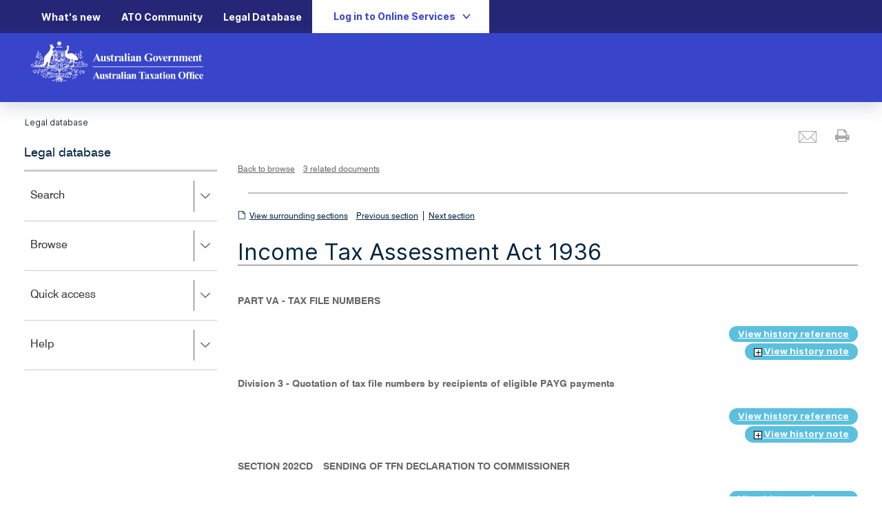

--- FILE ---
content_type: text/html
request_url: https://www.ato.gov.au/law/view/document?LocID=%22PAC%2F19360027%2F202CD(4)%22
body_size: 30311
content:
<!doctype html>
<!--[if lt IE 7]>      <html class="no-js lt-ie9 lt-ie8 lt-ie7" lang="en-au"> <![endif]-->
<!--[if IE 7]>         <html class="no-js lt-ie9 lt-ie8" lang="en-au"> <![endif]-->
<!--[if IE 8]>         <html class="no-js lt-ie9" lang="en-au"> <![endif]-->
<!--[if gt IE 8]><!--> <html class="no-js" lang="en-au"> <!--<![endif]-->

  <head>
    <title>Legal database - View: Principal legislation: SECTION 202CD</title>
    <meta content="PAC/19360027/202CD" name="ato.reference.id" />
    <meta content="CCH-LEG2" name="ato.stylesheet" />
<meta name="robots docview 1" content="noindex, nofollow" />
<html data-theme="zaffre"/>
<meta charset="utf-8" />

<!-- Mobile viewport optimized: h5bp.com/viewport -->
<meta http-equiv="X-UA-Compatible" content="IE=edge" />
<meta name="viewport" content="width=device-width, initial-scale=1, maximum-scale=1, user-scalable=no" />

<script type="text/javascript">
//<![CDATA[
var visitorCookieName ="atogovauvisitor";//]]>
</script>

  <link rel="icon" href="https://www.ato.gov.au/favicon.ico" />
  <link rel="stylesheet" type="text/css" media="all"
    href="https://www.ato.gov.au/misc/spa/legaldatabase/ui/styles/beta-style.css" type="text/css" rel="stylesheet" />
  <link rel="stylesheet" type="text/css" media="all"
    href="https://www.ato.gov.au/misc/spa/legaldatabase/ui/styles/view-document.css" type="text/css" rel="stylesheet" />

  <!-- Links to the vendor styles -->
  <link rel="stylesheet" href="https://www.ato.gov.au/misc/spa/legaldatabase/ui/bootstrap/css/bootstrap.min.css" />
  <script src="https://www.ato.gov.au/misc/spa/legaldatabase/ui/scripts/vendor/modernizr-2.8.3-respond-1.4.2.min.js"></script>
  <script src="https://www.ato.gov.au/misc/spa/legaldatabase/ui/scripts/vendor/jquery-1.11.2.min.js"></script>
  <script src="https://www.ato.gov.au/misc/spa/legaldatabase/ui/bootstrap/js/bootstrap.min.js"></script>
  <script src="https://www.ato.gov.au/misc/spa/legaldatabase/ui/scripts/vendor/jquery-ui.js"></script>

  <!-- Links to the site styles -->
  <link rel="stylesheet" type="/misc/spa/legaldatabase/ui/styles/spa.min.css"/>
  <link rel="stylesheet" type="text/css" href="https://www.ato.gov.au/misc/spa/legaldatabase/ui/styles/components.min.css"/>

  <link href="https://www.ato.gov.au/misc/spa/legaldatabase/ui/styles/jquery-ui.css" type="text/css" rel="stylesheet" />
  <link href="https://maxcdn.bootstrapcdn.com/font-awesome/4.5.0/css/font-awesome.min.css" type="text/css"
    rel="stylesheet" />

  <script src="https://www.ato.gov.au/misc/spa/legaldatabase/ui/scripts/mobile-flyout.js"></script>
  <script src="https://www.ato.gov.au/misc/spa/legaldatabase/ui/jstree/jstree.min.js"></script>
  <script src="https://www.ato.gov.au/misc/spa/legaldatabase/ui/fancytree/jquery.fancytree.min.js"></script>
  <script src="https://www.ato.gov.au/misc/spa/legaldatabase/ui/apps/single.legalDatabase.web.min.js"></script>
  <script src="https://www.ato.gov.au/misc/js/qualtrics.js"></script>
  
     <!-- Google Analytics -->
     <script>
       (function (i, s, o, g, r, a, m) {
           i['GoogleAnalyticsObject'] = r; i[r] = i[r] || function () {
               (i[r].q = i[r].q || []).push(arguments)
           }, i[r].l = 1 * new Date(); a = s.createElement(o),
           m = s.getElementsByTagName(o)[0]; a.async = 1; a.src = g; m.parentNode.insertBefore(a, m)
       })(window, document, 'script', '//www.google-analytics.com/analytics.js', 'ga');
       ga('create', 'UA-72006902-1', 'auto');
       ga('set', 'anonymizeIp', true);
       ga('send', 'pageview');
     </script>

     <!-- GA4 -->
     <script async src=https://www.googletagmanager.com/gtag/js?id=G-8EFJWSZJBF></script>
     <script>
     window.dataLayer = window.dataLayer || [];
     function gtag(){dataLayer.push(arguments);}
     gtag('js', new Date());
     gtag('config', 'G-8EFJWSZJBF');
     </script>


  <link href="https://www.ato.gov.au/misc/spa/legaldatabase/ui/styles/fonts-v2.2.css" type="text/css" rel="stylesheet" />
  <link href="https://www.ato.gov.au/misc/spa/legaldatabase/ui/styles/ato-component-library.css" type="text/css"
    rel="stylesheet" />
  <link href="https://www.ato.gov.au/misc/spa/legaldatabase/ui/styles/atogov_global.css" type="text/css" rel="stylesheet" />
  <link href="https://www.ato.gov.au/misc/spa/legaldatabase/ui/styles/vendor/bootstrap-multiselect.css" type="text/css"
    rel="stylesheet" />
  <link href="https://www.ato.gov.au/misc/spa/legaldatabase/ui/styles/vendor/bootstrap-datetimepicker.css" type="text/css" rel="stylesheet" />
  <link href="https://www.ato.gov.au/misc/spa/legaldatabase/ui/jstree/themes/default/style.min.css" type="text/css"
    rel="stylesheet" />
  <link href="https://www.ato.gov.au/misc/spa/legaldatabase/ui/fancytree/themes/skin-lion/ui.fancytree.css" type="text/css"
    rel="stylesheet" />
  <link href="https://www.ato.gov.au/misc/spa/legaldatabase/ui/styles/law_spa.css" type="text/css" rel="stylesheet" />
  <link href="/law/view/css/law.css" type="text/css" rel="stylesheet" />
  <link href="https://www.ato.gov.au/misc/css/spa-law-resets.css" type="text/css" rel="stylesheet" />
  </head>
  <body class="general law">
    <!-- Contents Section -->
<!--googleoff: all-->
<div id="skiptoLinks">
  <!-- Will be filled in automatically -->
</div>
<script src="https://www.ato.gov.au/misc/spa/legaldatabase/ui/scripts/accessible-skip-links.min.js"></script>
<!--googleon: all--> 
 
<!-- HEADER STARTS, inherited from the home page-->
<header class="AtoHeader_header__aLYPS">
        <div class="AtoHeader_top-header-bar__Z7bJf" bp="hide show@md" data-trackingid="header-top-bar">
		<div class="AtoHeader_top-header-bar__container__5GT_R" bp="container">
			<ul class="AtoHeader_top-header-bar__list-container__9lpDf" bp="full-width-until@md"><li class="AtoHeader_top-header-bar__list-item__4sdiQ"><a title="" target="" class="undefined " href="/whats-new">What's new<span></span></a></li><li class="AtoHeader_top-header-bar__list-item__4sdiQ"><a href="https://community.ato.gov.au/" class="undefined " title="" target="">ATO Community<span></span></a></li><li class="AtoHeader_top-header-bar__list-item__4sdiQ"><a title="" target="" class="undefined " href="/single-page-applications/legaldatabase">Legal Database<span></span></a></li></ul><span bp="text-left">
				<div>
					<button class="AtoLoginModal_login-button__PYn9l " aria-controls="login-modal">
						<span bp="hide show@lg">Log in to Online Services</span><span bp="show hide@lg">Log in</span><svg id="b" xmlns="http://www.w3.org/2000/svg" xmlns:xlink="http://www.w3.org/1999/xlink" x="0px" y="0px" viewBox="0 0 24 24" xml:space="preserve" class="AtoLoginModal_chevron-down__9xruR"><style type="text/css">
																																																																													  .st0 {
																																																																														  fill: none;
																																																																													  }

																																																																													  .st1 {
																																																																														  fill: CurrentColor;
																																																																													  }
</style><rect class="st0" width="24" height="24"></rect><g><g><path class="st1" d="M12,16.6c-0.3,0-0.6-0.1-0.9-0.4l-6-7C4.7,8.8,4.8,8.1,5.3,7.6c0.5-0.4,1.2-0.4,1.6,0.1l5.1,6l5.1-6 c0.4-0.5,1.1-0.5,1.6-0.1s0.5,1.1,0.1,1.6l-6,7C12.6,16.5,12.3,16.6,12,16.6z"></path></g></g></svg>
					</button><div class="AtoLoginModal_modal-wrapper__wnvB5">
						<div role="overlay" class="AtoLoginModal_overlay-hidden__ZpP_z"></div><div bp="container" id="login-modal" class="AtoLoginModal_modal-hidden__vg_Nq" role="dialog" aria-modal="true" aria-labelledby="login-modal-title">
							<h2 id="login-modal-title">Login to ATO online services</h2><p>Access secure services, view your details and lodge online. </p><div>
								<section>
									<div bp="grid">
										<div bp="4@lg 6@md 12@sm"><a class="AtoCTAInline_cta-inline__rDGNh AtoCTAInline_cta-inline-login__GiTXc" href="/"><div class="undefined"><h3><span class="AtoCTAInline_cta-inline__heading__k49V9">Individuals online services</span></h3><p class="AtoCTAInline_cta-inline__description__obbOE">For individuals and sole traders to access ATO online and complete your tax return via myTax.</p><div class="AtoCTAInline_cta-inline__links__NlHaU AtoCTAInline_cta-inline-login__links__WrhXm"><div class="AtoCTAInline_cta-inline__links-wrapper__hZkXJ"><a class="AtoCTAInline_cta-inline__primary-link__q4ZjG undefined ">Log in to myGov</a></div></div></div></a></div><div bp="4@lg 6@md 12@sm"><a class="AtoCTAInline_cta-inline__rDGNh AtoCTAInline_cta-inline-login__GiTXc" href="/"><div class="undefined"><h3><span class="AtoCTAInline_cta-inline__heading__k49V9">Business online services</span></h3><p class="AtoCTAInline_cta-inline__description__obbOE">A secure system to interact with us online for your business tax and super needs.&nbsp;</p><div class="AtoCTAInline_cta-inline__links__NlHaU AtoCTAInline_cta-inline-login__links__WrhXm"><div class="AtoCTAInline_cta-inline__links-wrapper__hZkXJ"><a class="AtoCTAInline_cta-inline__primary-link__q4ZjG undefined ">Log in to myGovID</a></div></div></div></a></div><div bp="4@lg 6@md 12@sm"><a class="AtoCTAInline_cta-inline__rDGNh AtoCTAInline_cta-inline-login__GiTXc" href="/"><div class="undefined"><h3><span class="AtoCTAInline_cta-inline__heading__k49V9">Agents online services</span></h3><p class="AtoCTAInline_cta-inline__description__obbOE">For registered tax and BAS agents and authorised staff to access information and complete tasks for their clients.</p><div class="AtoCTAInline_cta-inline__links__NlHaU AtoCTAInline_cta-inline-login__links__WrhXm"><div class="AtoCTAInline_cta-inline__links-wrapper__hZkXJ"><a class="AtoCTAInline_cta-inline__primary-link__q4ZjG undefined ">Log in to myGovID</a></div></div></div></a></div><div bp="4@lg 6@md 12@sm"><a class="AtoCTAInline_cta-inline__rDGNh AtoCTAInline_cta-inline-login__GiTXc" href="/"><div><div class="AtoCTAInline_cta-inline__circle__0GMNW"><img alt="my-gov" width="288" height="288" src="https://www.ato.gov.au/-/media/ato/icons/my-gov.jpg?h=288&amp;iar=0&amp;w=288&amp;hash=83E24A8042A5BE244AAE3D3B00555F98"></div></div><div class="undefined"><h3><span class="AtoCTAInline_cta-inline__heading__k49V9">Non-residents online services</span></h3><p class="AtoCTAInline_cta-inline__description__obbOE">For non-residents who import goods or services to register, report and pay GST in Australia. Securely access through AusID.</p><div class="AtoCTAInline_cta-inline__links__NlHaU AtoCTAInline_cta-inline-login__links__WrhXm"><div class="AtoCTAInline_cta-inline__links-wrapper__hZkXJ"><a class="AtoCTAInline_cta-inline__primary-link__q4ZjG undefined ">Log in with AusID</a></div></div></div></a></div><div bp="4@lg 6@md 12@sm">
											<a class="AtoCTAInline_cta-inline__rDGNh AtoCTAInline_cta-inline-login__GiTXc" href="/">
												<div class="undefined">
													<h3><span class="AtoCTAInline_cta-inline__heading__k49V9">Access manager</span></h3><p class="AtoCTAInline_cta-inline__description__obbOE">
														Allows you to manage who has electronic access to the tax information of the business.
													</p><div class="AtoCTAInline_cta-inline__links__NlHaU AtoCTAInline_cta-inline-login__links__WrhXm"><div class="AtoCTAInline_cta-inline__links-wrapper__hZkXJ"><a class="AtoCTAInline_cta-inline__primary-link__q4ZjG undefined ">Log in via myGovID</a></div></div>
												</div>
											</a>
										</div><div bp="4@lg 6@md 12@sm"><a class="AtoCTAInline_cta-inline__rDGNh AtoCTAInline_cta-inline-login__GiTXc" href=""><div class="undefined"><h3><span class="AtoCTAInline_cta-inline__heading__k49V9">Foreign Investor</span></h3><p class="AtoCTAInline_cta-inline__description__obbOE">For foreign investors to meet your foreign investment requirements or to represent a foreign investor.&nbsp; For more information please visit <a href="/sitecore/service/notfound.aspx?item=web%3a%7b1DE1F11E-FD28-4F31-8C1B-BCD179280347%7d%40en">Foreign investors</a><br class="t-last-br"></p><div class="AtoCTAInline_cta-inline__links__NlHaU AtoCTAInline_cta-inline-login__links__WrhXm"><div class="AtoCTAInline_cta-inline__links-wrapper__hZkXJ"><a class="AtoCTAInline_cta-inline__primary-link__q4ZjG AtoCTAInline_cta-inline__internal__ozL1v ">Log in to myGovID</a></div></div></div></a></div>
									</div>
								</section>
							</div>
						</div>
					</div>
				</div>
			</span>
		</div>
	</div>
        <div class="AtoHeader_stickyPH__xfgEz "> </div>
        <header class="AtoHeader_header__aLYPS AtoHeader_sticky__jFKis  ">
            <div class="AtoHeader_middle-header-bar__J6qkz">
                <div bp="container">
                    <div bp="grid 6" class="undefined">
                        <div>
                            <div class="AtoHeaderLogo_header-logo___BaKS">
                                <a href="/">
                                    <img alt="ato logo" svg="&lt;svg id=&quot;Layer_1&quot; data-name=&quot;Layer 1&quot; xmlns=&quot;http://www.w3.org/2000/svg&quot; viewBox=&quot;0 0 181.42 43.6&quot;&gt;
  &lt;defs&gt;
    &lt;style&gt;.cls-1{fill:#fff;}&lt;/style&gt;
  &lt;/defs&gt;
  &lt;path class=&quot;cls-1&quot; d=&quot;M69.73,18.94l-1.2-2.78-1.24,2.78Zm.2.44H67.09l-.34.79a1.56,1.56,0,0,0-.17.64.53.53,0,0,0,.27.5,2.07,2.07,0,0,0,.79.15v.22H65v-.22a1.3,1.3,0,0,0,.72-.36,5.22,5.22,0,0,0,.69-1.22l2.88-6.43h.11l2.91,6.61A4.18,4.18,0,0,0,73,21.24a.93.93,0,0,0,.58.22v.22H69.62v-.22h.16a1.26,1.26,0,0,0,.66-.13.34.34,0,0,0,.14-.28.93.93,0,0,0,0-.22l-.18-.44Z&quot; /&gt;
  &lt;path class=&quot;cls-1&quot; d=&quot;M78.47,16.12v4.35a1.64,1.64,0,0,0,.12.8.72.72,0,0,0,.48.19v.22H76.8v-.75a2.92,2.92,0,0,1-.79.7,1.93,1.93,0,0,1-.9.21,1.3,1.3,0,0,1-.83-.28,1.38,1.38,0,0,1-.49-.68,5.08,5.08,0,0,1-.13-1.35V17.32a1.52,1.52,0,0,0-.12-.78.67.67,0,0,0-.48-.2v-.22h2.27v3.8a3.71,3.71,0,0,0,0,.76.54.54,0,0,0,.18.27.47.47,0,0,0,.29.08.63.63,0,0,0,.38-.11,2.36,2.36,0,0,0,.57-.62v-3a1.52,1.52,0,0,0-.12-.78.67.67,0,0,0-.48-.2v-.22Z&quot; /&gt;
  &lt;path class=&quot;cls-1&quot; d=&quot;M83,16l.09,1.9h-.2a2.91,2.91,0,0,0-.76-1.15,1.21,1.21,0,0,0-.77-.31.6.6,0,0,0-.42.16.53.53,0,0,0-.17.38.51.51,0,0,0,.12.31,6.18,6.18,0,0,0,1.06.84,4.05,4.05,0,0,1,1.15,1,1.56,1.56,0,0,1,.28.92,2,2,0,0,1-.23.91,1.67,1.67,0,0,1-.65.69,2,2,0,0,1-.94.23,3.14,3.14,0,0,1-1.06-.25.93.93,0,0,0-.25-.06c-.13,0-.24.1-.32.3h-.2l-.1-2h.21A2.68,2.68,0,0,0,80.53,21a1.42,1.42,0,0,0,.88.39.68.68,0,0,0,.47-.17.6.6,0,0,0,.18-.43.75.75,0,0,0-.18-.5,4.15,4.15,0,0,0-.79-.63,6.32,6.32,0,0,1-1.18-1,1.69,1.69,0,0,1-.39-1.08A1.74,1.74,0,0,1,80,16.47,1.6,1.6,0,0,1,81.24,16a1.88,1.88,0,0,1,.88.22.54.54,0,0,0,.26.09.29.29,0,0,0,.17,0,1.54,1.54,0,0,0,.21-.26Z&quot; /&gt;
  &lt;path class=&quot;cls-1&quot; d=&quot;M85.9,14.08v2h1.32v.59H85.9v3.43a2.48,2.48,0,0,0,0,.62.46.46,0,0,0,.16.23.37.37,0,0,0,.2.08c.26,0,.51-.2.74-.59l.17.13a1.62,1.62,0,0,1-1.56,1.14,1.39,1.39,0,0,1-.9-.29,1.27,1.27,0,0,1-.46-.66,5.5,5.5,0,0,1-.06-1.09v-3h-.73V16.5a7.92,7.92,0,0,0,1.28-1.11,6.84,6.84,0,0,0,.92-1.31Z&quot; /&gt;
  &lt;path class=&quot;cls-1&quot; d=&quot;M89.94,16.12v1.26a3.83,3.83,0,0,1,1-1.14,1.43,1.43,0,0,1,.8-.29.69.69,0,0,1,.53.21.74.74,0,0,1,.2.58.88.88,0,0,1-.19.61.59.59,0,0,1-.47.22.76.76,0,0,1-.54-.2,2.6,2.6,0,0,0-.28-.22.2.2,0,0,0-.13,0,.48.48,0,0,0-.33.13,1.27,1.27,0,0,0-.37.58,3.94,3.94,0,0,0-.19,1.27V20.7a1.37,1.37,0,0,0,0,.44.43.43,0,0,0,.21.23,1.17,1.17,0,0,0,.47.09v.22h-3v-.22a.68.68,0,0,0,.49-.19,2,2,0,0,0,.13-.9V17.29a2.28,2.28,0,0,0-.05-.6.58.58,0,0,0-.17-.25,1,1,0,0,0-.4-.1v-.22Z&quot; /&gt;
  &lt;path class=&quot;cls-1&quot; d=&quot;M95.5,20.42V18.56a3.3,3.3,0,0,0-1.07.91,1,1,0,0,0-.23.64.69.69,0,0,0,.19.49.57.57,0,0,0,.42.16,1.16,1.16,0,0,0,.69-.34m0,.44a2.92,2.92,0,0,1-1.83.89,1.09,1.09,0,0,1-.79-.3,1.08,1.08,0,0,1-.31-.79,1.54,1.54,0,0,1,.54-1.14,10.61,10.61,0,0,1,2.39-1.36V17.6a2.87,2.87,0,0,0-.07-.79.63.63,0,0,0-.26-.28.73.73,0,0,0-.43-.13,1,1,0,0,0-.63.18.29.29,0,0,0-.16.24.51.51,0,0,0,.17.31.76.76,0,0,1,.22.5.66.66,0,0,1-.22.5.8.8,0,0,1-.56.2.92.92,0,0,1-.63-.23.67.67,0,0,1-.25-.53,1.21,1.21,0,0,1,.34-.81,2.12,2.12,0,0,1,.94-.6A3.87,3.87,0,0,1,95.22,16a2,2,0,0,1,1.25.34,1.53,1.53,0,0,1,.6.72,4.41,4.41,0,0,1,.09,1.15v2.16a2.16,2.16,0,0,0,0,.48.32.32,0,0,0,.09.15.18.18,0,0,0,.13,0c.11,0,.21-.07.32-.22l.18.15a2.38,2.38,0,0,1-.62.64,1.34,1.34,0,0,1-.72.19,1.14,1.14,0,0,1-.75-.22,1,1,0,0,1-.32-.67&quot; /&gt;
  &lt;path class=&quot;cls-1&quot; d=&quot;M100.33,13.61v6.91a1.35,1.35,0,0,0,.14.76.71.71,0,0,0,.53.18v.22H98v-.22a.73.73,0,0,0,.55-.21,1.46,1.46,0,0,0,.11-.73V14.77a1.35,1.35,0,0,0-.13-.75.75.75,0,0,0-.53-.19v-.22Z&quot; /&gt;
  &lt;path class=&quot;cls-1&quot; d=&quot;M103.71,16.12v4.4a1.37,1.37,0,0,0,.13.76.73.73,0,0,0,.54.18v.22h-3v-.22a.69.69,0,0,0,.54-.21,1.32,1.32,0,0,0,.12-.73V17.28a1.31,1.31,0,0,0-.13-.75.73.73,0,0,0-.53-.19v-.22Zm-.83-2.7a.86.86,0,0,1,.65.28.88.88,0,0,1,.27.65.84.84,0,0,1-.28.64.91.91,0,1,1-1.29-1.29.85.85,0,0,1,.65-.28&quot; /&gt;
  &lt;path class=&quot;cls-1&quot; d=&quot;M107.62,20.42V18.56a3.41,3.41,0,0,0-1.07.91,1.12,1.12,0,0,0-.23.64.7.7,0,0,0,.2.49.57.57,0,0,0,.41.16,1.16,1.16,0,0,0,.69-.34m0,.44a2.88,2.88,0,0,1-1.82.89,1.06,1.06,0,0,1-1.11-1.09,1.52,1.52,0,0,1,.55-1.14,10.47,10.47,0,0,1,2.38-1.36V17.6a2.51,2.51,0,0,0-.07-.79.6.6,0,0,0-.25-.28.73.73,0,0,0-.43-.13,1.08,1.08,0,0,0-.64.18.3.3,0,0,0-.15.24.49.49,0,0,0,.16.31.78.78,0,0,1,.23.5.66.66,0,0,1-.22.5.8.8,0,0,1-.56.2,1,1,0,0,1-.64-.23.69.69,0,0,1-.24-.53,1.24,1.24,0,0,1,.33-.81,2.22,2.22,0,0,1,1-.6,3.79,3.79,0,0,1,1.26-.21,2,2,0,0,1,1.25.34,1.53,1.53,0,0,1,.6.72,4.58,4.58,0,0,1,.08,1.15v2.16a2.16,2.16,0,0,0,0,.48.32.32,0,0,0,.09.15.23.23,0,0,0,.14,0,.41.41,0,0,0,.31-.22l.18.15a2.24,2.24,0,0,1-.62.64,1.34,1.34,0,0,1-.72.19,1.13,1.13,0,0,1-.74-.22,1,1,0,0,1-.33-.67&quot; /&gt;
  &lt;path class=&quot;cls-1&quot; d=&quot;M112.43,16.12v.72a3.38,3.38,0,0,1,.82-.68,1.74,1.74,0,0,1,.84-.21,1.34,1.34,0,0,1,.9.3,1.44,1.44,0,0,1,.48.75,6,6,0,0,1,.09,1.3v2.16a1.66,1.66,0,0,0,.12.81.72.72,0,0,0,.48.19v.22h-2.81v-.22a.58.58,0,0,0,.45-.26,1.58,1.58,0,0,0,.1-.74V18a4.56,4.56,0,0,0-.05-.86.56.56,0,0,0-.19-.28.48.48,0,0,0-.28-.1c-.34,0-.66.25-.95.73v3a1.77,1.77,0,0,0,.11.79.6.6,0,0,0,.44.21v.22h-2.82v-.22a.69.69,0,0,0,.5-.22,1.68,1.68,0,0,0,.1-.78V17.32a1.68,1.68,0,0,0-.11-.78.72.72,0,0,0-.49-.2v-.22Z&quot; /&gt;
  &lt;path class=&quot;cls-1&quot; d=&quot;M127.12,13.43v2.84h-.22a3.67,3.67,0,0,0-1.2-1.77,2.84,2.84,0,0,0-1.74-.61,2.26,2.26,0,0,0-1.51.51,2.77,2.77,0,0,0-.85,1.42,7.33,7.33,0,0,0-.25,1.87,6.55,6.55,0,0,0,.28,2,2.32,2.32,0,0,0,.88,1.29,2.55,2.55,0,0,0,1.45.41,3,3,0,0,0,.59-.06,5,5,0,0,0,.63-.19V19.5a2,2,0,0,0-.06-.62.63.63,0,0,0-.28-.25.94.94,0,0,0-.49-.12h-.21v-.22h3.92v.22a1.7,1.7,0,0,0-.62.13.57.57,0,0,0-.27.3,1.64,1.64,0,0,0,0,.56v1.67a8.27,8.27,0,0,1-1.62.52,8.12,8.12,0,0,1-1.73.18,5.26,5.26,0,0,1-1.91-.31,4.86,4.86,0,0,1-1.33-.82,3.76,3.76,0,0,1-1.32-3,4.13,4.13,0,0,1,1.27-3.07,4.42,4.42,0,0,1,3.22-1.26,5.84,5.84,0,0,1,1.08.1,5,5,0,0,1,.85.27,3.33,3.33,0,0,0,.69.22.45.45,0,0,0,.31-.12,1,1,0,0,0,.27-.46Z&quot; /&gt;
  &lt;path class=&quot;cls-1&quot; d=&quot;M131,16.37a.7.7,0,0,0-.52.23,1.63,1.63,0,0,0-.29.91c0,.45-.07,1.07-.07,1.87a7.38,7.38,0,0,0,.09,1.19,1.06,1.06,0,0,0,.28.64.64.64,0,0,0,.49.22.67.67,0,0,0,.44-.15.94.94,0,0,0,.31-.56,13.63,13.63,0,0,0,.12-2.28,6,6,0,0,0-.11-1.39,1.06,1.06,0,0,0-.34-.55.57.57,0,0,0-.4-.13m0-.42a2.69,2.69,0,0,1,1.35.37,2.39,2.39,0,0,1,.94,1.07,3.44,3.44,0,0,1,.33,1.51,3.19,3.19,0,0,1-.6,2,2.38,2.38,0,0,1-2,1,2.29,2.29,0,0,1-1.93-.88,3.24,3.24,0,0,1-.68-2,3.3,3.3,0,0,1,.69-2.08A2.31,2.31,0,0,1,131,16&quot; /&gt;
  &lt;path class=&quot;cls-1&quot; d=&quot;M136.22,21.84l-1.87-4.31a4.33,4.33,0,0,0-.53-1,.69.69,0,0,0-.41-.2v-.22h3v.22a.53.53,0,0,0-.38.1.39.39,0,0,0-.14.31,2.49,2.49,0,0,0,.26.82l.91,2.09.74-1.8a3.44,3.44,0,0,0,.31-1.1.33.33,0,0,0-.14-.29.68.68,0,0,0-.47-.13v-.22h1.82v.22a.74.74,0,0,0-.42.19,3.59,3.59,0,0,0-.5.95l-1.86,4.36Z&quot; /&gt;
  &lt;path class=&quot;cls-1&quot; d=&quot;M142.2,18.3a5.42,5.42,0,0,0-.11-1.32,1.2,1.2,0,0,0-.32-.54.53.53,0,0,0-.34-.1.58.58,0,0,0-.5.3,2.55,2.55,0,0,0-.35,1.45v.21Zm1.46.4h-3a2.85,2.85,0,0,0,.59,1.75,1.25,1.25,0,0,0,1,.49,1.14,1.14,0,0,0,.65-.2,2.33,2.33,0,0,0,.63-.72l.2.13a3.33,3.33,0,0,1-1,1.31,2.12,2.12,0,0,1-1.27.38,2.09,2.09,0,0,1-1.87-.95A3.34,3.34,0,0,1,139,19a3.13,3.13,0,0,1,.75-2.21,2.32,2.32,0,0,1,1.76-.83,1.9,1.9,0,0,1,1.47.7,3.15,3.15,0,0,1,.67,2.05&quot; /&gt;
  &lt;path class=&quot;cls-1&quot; d=&quot;M146.3,16.12v1.26a3.83,3.83,0,0,1,1-1.14,1.4,1.4,0,0,1,.8-.29.69.69,0,0,1,.53.21.78.78,0,0,1,.2.58.93.93,0,0,1-.19.61.6.6,0,0,1-.47.22.8.8,0,0,1-.55-.2,2,2,0,0,0-.27-.22.23.23,0,0,0-.14,0,.47.47,0,0,0-.32.13,1.19,1.19,0,0,0-.37.58,3.94,3.94,0,0,0-.19,1.27V20.7a1.76,1.76,0,0,0,0,.44.52.52,0,0,0,.21.23,1.27,1.27,0,0,0,.48.09v.22h-3v-.22a.63.63,0,0,0,.48-.19,1.83,1.83,0,0,0,.13-.9V17.29a2.46,2.46,0,0,0,0-.6.52.52,0,0,0-.18-.25.89.89,0,0,0-.39-.1v-.22Z&quot; /&gt;
  &lt;path class=&quot;cls-1&quot; d=&quot;M151.42,16.12v.72a3.38,3.38,0,0,1,.82-.68,1.81,1.81,0,0,1,.85-.21,1.36,1.36,0,0,1,.9.3,1.48,1.48,0,0,1,.47.75,5.83,5.83,0,0,1,.1,1.3v2.16a1.7,1.7,0,0,0,.11.81.73.73,0,0,0,.49.19v.22h-2.82v-.22a.58.58,0,0,0,.46-.26,1.79,1.79,0,0,0,.09-.74V18a4.56,4.56,0,0,0,0-.86.56.56,0,0,0-.19-.28.45.45,0,0,0-.28-.1c-.34,0-.65.25-1,.73v3a1.59,1.59,0,0,0,.12.79.57.57,0,0,0,.43.21v.22h-2.81v-.22a.71.71,0,0,0,.5-.22,1.83,1.83,0,0,0,.1-.78V17.32a1.52,1.52,0,0,0-.12-.78.72.72,0,0,0-.48-.2v-.22Z&quot; /&gt;
  &lt;path class=&quot;cls-1&quot; d=&quot;M157.87,16.12v.73a3.1,3.1,0,0,1,.84-.7,1.91,1.91,0,0,1,.86-.2,1.54,1.54,0,0,1,.9.25A1.67,1.67,0,0,1,161,17a3.52,3.52,0,0,1,.9-.77,1.91,1.91,0,0,1,.92-.24,1.44,1.44,0,0,1,.92.27,1.33,1.33,0,0,1,.47.67,4.44,4.44,0,0,1,.14,1.3v2.27a1.76,1.76,0,0,0,.11.8.72.72,0,0,0,.49.2v.22h-2.87v-.22a.64.64,0,0,0,.5-.26,1.64,1.64,0,0,0,.1-.74V18.07a4.34,4.34,0,0,0-.06-.94.46.46,0,0,0-.19-.3.43.43,0,0,0-.29-.1.86.86,0,0,0-.52.19,2.41,2.41,0,0,0-.53.56v3a1.68,1.68,0,0,0,.1.76.59.59,0,0,0,.52.24v.22h-2.87v-.22a.57.57,0,0,0,.36-.11.49.49,0,0,0,.18-.25,2.68,2.68,0,0,0,.05-.64V18.07a4.21,4.21,0,0,0-.06-.94.55.55,0,0,0-.21-.3.48.48,0,0,0-.29-.11.76.76,0,0,0-.44.13,2.43,2.43,0,0,0-.59.63v3a1.81,1.81,0,0,0,.11.78.59.59,0,0,0,.49.22v.22H155.6v-.22a.69.69,0,0,0,.5-.22,1.68,1.68,0,0,0,.1-.78V17.32a1.52,1.52,0,0,0-.12-.78.67.67,0,0,0-.48-.2v-.22Z&quot; /&gt;
  &lt;path class=&quot;cls-1&quot; d=&quot;M168.47,18.3a5.42,5.42,0,0,0-.11-1.32,1.2,1.2,0,0,0-.32-.54.53.53,0,0,0-.34-.1.58.58,0,0,0-.5.3,2.55,2.55,0,0,0-.35,1.45v.21Zm1.46.4h-3.05a2.85,2.85,0,0,0,.59,1.75,1.25,1.25,0,0,0,1,.49,1.14,1.14,0,0,0,.65-.2,2.47,2.47,0,0,0,.63-.72l.2.13a3.33,3.33,0,0,1-1,1.31,2.14,2.14,0,0,1-1.27.38,2.09,2.09,0,0,1-1.87-.95,3.34,3.34,0,0,1-.51-1.9,3.13,3.13,0,0,1,.75-2.21,2.32,2.32,0,0,1,1.76-.83,1.9,1.9,0,0,1,1.47.7,3.15,3.15,0,0,1,.67,2.05&quot; /&gt;
  &lt;path class=&quot;cls-1&quot; d=&quot;M172.41,16.12v.72a3.2,3.2,0,0,1,.82-.68,1.74,1.74,0,0,1,.84-.21,1.36,1.36,0,0,1,.9.3,1.44,1.44,0,0,1,.48.75,6,6,0,0,1,.09,1.3v2.16a1.66,1.66,0,0,0,.12.81.72.72,0,0,0,.48.19v.22h-2.81v-.22a.58.58,0,0,0,.45-.26,1.58,1.58,0,0,0,.1-.74V18a3.58,3.58,0,0,0-.06-.86.49.49,0,0,0-.18-.28.48.48,0,0,0-.28-.1c-.34,0-.66.25-1,.73v3a1.77,1.77,0,0,0,.11.79.6.6,0,0,0,.44.21v.22h-2.82v-.22a.69.69,0,0,0,.5-.22,1.68,1.68,0,0,0,.1-.78V17.32a1.52,1.52,0,0,0-.12-.78.67.67,0,0,0-.48-.2v-.22Z&quot; /&gt;
  &lt;path class=&quot;cls-1&quot; d=&quot;M178.51,14.08v2h1.32v.59h-1.32v3.43a2.67,2.67,0,0,0,0,.62.46.46,0,0,0,.16.23.4.4,0,0,0,.21.08c.26,0,.5-.2.73-.59l.18.13a1.62,1.62,0,0,1-1.57,1.14,1.34,1.34,0,0,1-.89-.29,1.24,1.24,0,0,1-.47-.66,5.5,5.5,0,0,1-.06-1.09v-3h-.72V16.5a7.83,7.83,0,0,0,1.27-1.11,6.84,6.84,0,0,0,.92-1.31Z&quot; /&gt;
  &lt;path class=&quot;cls-1&quot; d=&quot;M27,34.45a27.58,27.58,0,0,1,4.91.17c.51,0,.95.15,1.44.18,1,.13,2,.41,3,.48a4.86,4.86,0,0,0,.55.1c1.65.25,3.5.71,5.07,0a12.39,12.39,0,0,1-.37,1.91c-.14.19,0,.48-.2.65,0,.33-.27.49-.51.62-2.18.48-4.32-.25-6.42-.62a22.34,22.34,0,0,0-9.39-.15c-1.41.26-2.78.59-4.13,1a6,6,0,0,1-2.57,0c-.65-.32-.38-1.16-.58-1.75a10.49,10.49,0,0,0-.15-1.27,1.17,1.17,0,0,1-.07-.48,8.73,8.73,0,0,1,.84.31,11.47,11.47,0,0,0,4.34-.46A30.66,30.66,0,0,1,27,34.45M41.14,35c0,.3-.25.22-.4.34H40.3a1,1,0,0,1,0-.52,3.35,3.35,0,0,1,.89.18m-.2-.46c.2-.2,0-1.36.51-.61,0,.15,0,.37-.12.48s-.24.22-.39.13m-.33-1.66a1.31,1.31,0,0,1,1.06,0,.85.85,0,0,1,.61.39c.27.26.2.72.14,1a1.06,1.06,0,0,1-.78.63c0-.45.42-.76.27-1.26a1.1,1.1,0,0,0-1.15-.37c-.17.11-.09.3-.15.46l-.07.61c-.37,0-.39-.33-.5-.59a1.1,1.1,0,0,1,.57-1m-8.25,5.72c.09.26.26.5.16.81s-.55.35-.87.42a.56.56,0,0,1-.43-.13.17.17,0,0,0-.07-.18c.06-.24-.42-.48-.09-.68s1-.91,1.3-.24m.4.07c.22.06.24.3.26.48a1,1,0,0,1-.62.9,1,1,0,0,1-.72.08,1.18,1.18,0,0,0,1.1-.63Zm.48,2.45a.08.08,0,0,0,0,.08,2.13,2.13,0,0,1-1.28-.58l0-.09a3.49,3.49,0,0,1,1.34.59m-.68,1.7s-.11,0-.15,0a10.18,10.18,0,0,1-1.15-2.22h.07c.44.71.79,1.51,1.23,2.21m-.91-.44-.1,0c-.09-.07-.05-.27,0-.38.11.09.2.22.13.35m-.52-1.11c0,.18.2.26.09.42a.61.61,0,0,1-.09-.42M31,40.09h0v.06h0ZM30,42.8c-.35,0-.88.22-1.21-.07,0-.15-.14-.22-.12-.37.29-.11.54.24.82,0a7.83,7.83,0,0,1,1.28,0c.2,0,.51-.33.55,0-.15.61-.88.19-1.32.37m-.8-2.19.09-.15a8.32,8.32,0,0,1-.61,1.33c-.11-.44.35-.79.52-1.18m.51-.35c.24-.26.46.15.55.35.27.4,1,.77.71,1.33-.35.31-.9,0-1.28.25-.2,0-.55,0-.66-.16a11,11,0,0,1,.68-1.77m-.06-.7h-.07l.11-.11c.06,0,0,.07,0,.11m.42,0c.08-.11.17-.28.3-.28a.09.09,0,0,0,0,0,.9.9,0,0,1-.33.23m.26.27a.17.17,0,0,1,.17,0Zm.5.57s0,.1,0,.13l-.42-.33a.45.45,0,0,1,.46.2m0-1.07h0v0h0Zm.77-1.19c-.22.07-.39.33-.61.38a.75.75,0,0,1,.61-.38m-.92-.24c0-.17.17,0,.24-.11l.57,0c-.3,0-.66.65-.81.08m-1.33.51a2.15,2.15,0,0,1,.27-.68,1.1,1.1,0,0,1,.49.07c0,.37.5.87,0,1.18-.16.08-.4.24-.58.08a.51.51,0,0,1-.18-.65M29,39.6c0-.08,0-.17.06-.26s.18.07.22.13a.31.31,0,0,1-.28.13m0-.85h0v-.2h0Zm-.22-.55c-.23-.06-.36-.34-.62-.34a1.63,1.63,0,0,1,.7,0c.09.13-.06.24-.08.36m-.2,1.49a3.39,3.39,0,0,1,.3-.78,1.54,1.54,0,0,1-.3.78m-.4,0a4.93,4.93,0,0,1-.88-.22c-.18-.19,0-.39,0-.59a.93.93,0,0,1,1.34-.24,2,2,0,0,1-.46,1m.16.5v.07h0v-.09h.07a.1.1,0,0,0-.07,0Zm-.45,1.06A14.37,14.37,0,0,1,27,43c0,.09-.18.11-.29.13,0-.26.25-.46.36-.69.39-.49.5-1,.94-1.51.11.11-.11.19-.11.33m-1.74-.18c.44-.18.9-.57,1.39-.41a2.52,2.52,0,0,1-1.39.41m.66-1.27a2,2,0,0,1,.58-1.66,1,1,0,0,1,.79,0c-.48.13-1.08.24-1.19.84,0,.24-.05.37.06.58s.65.2.91.48a.24.24,0,0,1-.16.22,7.06,7.06,0,0,1-1-.5M18.2,33.88c.05-.15,0-.37.2-.4s.33,0,.34.11a2.67,2.67,0,0,1-.09.64.42.42,0,0,1-.45-.35m.05.62c.27.2.66.11,1,.17a.71.71,0,0,1-.09.62c-.31-.07-.72,0-.88-.33,0-.13-.06-.31,0-.46M17.39,34a1.36,1.36,0,0,1,.44-.92,1.55,1.55,0,0,1,1.45.06.69.69,0,0,1,.29.35.83.83,0,0,1-.28.83h-.18a2,2,0,0,1,.11-.83c0-.22-.2-.24-.35-.33a1,1,0,0,0-.82.18.84.84,0,0,0-.24.81c.13.21,0,.48.09.7l0,.08a1.16,1.16,0,0,1-.46-.93m17.17,7.84a7.87,7.87,0,0,0,1.95.46c0,.25-.5,0-.45.37a4.13,4.13,0,0,1-1.65-.78s.08-.07.15,0m-11.42.29-.26-.24c.13-.16.4-.07.6-.18A3.18,3.18,0,0,1,25,41.46a4.47,4.47,0,0,1-1.9.64m-1.82-7c-.32,0-.6.18-.91.09l-.6.14a.51.51,0,0,1-.21,0c-.29-.75.59-1.21.32-1.95a1.35,1.35,0,0,0-1.27-.76,1.53,1.53,0,0,0-1.46.76c-.42.92.11,1.88.27,2.78,0,.3.3.63,0,.87a2.48,2.48,0,0,0-2.06-.43c-.22.11-.63,0-.74.22a5.29,5.29,0,0,0,2.68.34c.11,0,.18-.06.27,0,.07.48-.09,1.13.2,1.55a1.85,1.85,0,0,0,1.41.61,21.46,21.46,0,0,0,4.72-.94,6.78,6.78,0,0,1,.68-.15,13.8,13.8,0,0,1,2.6-.35,4.43,4.43,0,0,0-.77,1.66c-.22.5.38.57.57.85a15.11,15.11,0,0,0-1.5.77,21.32,21.32,0,0,0-3.26.54c0,.24.38.16.42.4s-.22.19-.35.28,0,.13.11.15.35,0,.46-.17c.36,0,.68-.11,1-.13a3.29,3.29,0,0,0,.94-.37c.38-.11.62-.36,1-.48.55,0,1.05-.18,1.56-.22v.11c-.42.69-.86,1.39-1.3,2a.21.21,0,0,0,.13.3,1,1,0,0,0,.71-.11,20.82,20.82,0,0,0,1-2c.13-.62.59-1,1.05-1.38.07,0,.18-.15.25,0a8.26,8.26,0,0,0-.87,1.28A1.56,1.56,0,0,0,28.7,43c.22.18.55.13.84.15.71-.37,1.63.22,2.18-.48.33-.06.38.33.57.51s.64.41,1,.19c0-.21-.24-.39-.35-.57-.22-.39-.49-.7-.7-1.05A4.06,4.06,0,0,1,31.9,41a6.18,6.18,0,0,0,1,.39,5.65,5.65,0,0,1,1,.3,3.63,3.63,0,0,0,.91.7c.46.22,1,.25,1.45.44.18,0,.46.16.58,0a.68.68,0,0,0-.27-.2c-.06-.24.33-.12.46-.3a.27.27,0,0,0-.22-.14c-.26-.14-.91-.19-1.08-.28a4,4,0,0,1-.64-.21c-1.1,0-1.7-1-2.58-1.36.2-.18.51-.33.64-.61a1,1,0,0,0,0-1c-.16-.57-.89-.49-1.31-.81l.05,0a7.51,7.51,0,0,1,2,.26c1.75.24,3.38.9,5.21.94,1,0,2.27.05,2.76-.92.1-.58.21-1.15.3-1.72.22-.92.82-1.77.73-2.78a1.92,1.92,0,0,0-1.25-1.14,1.61,1.61,0,0,0-1.59.4c-.66.54-.2,1.42-.18,2.14,0,.15,0,.26-.13.33-2.65-.24-5.12-.9-7.76-1.18-.6-.1-1.21-.08-1.79-.2L29.47,34a31.59,31.59,0,0,0-6.72.76c-.45.15-1,.18-1.43.35m13.8-19.79a.17.17,0,0,0,.16.18.18.18,0,0,0,.17-.18L35.28,15a1.9,1.9,0,0,0-.16.32m0-3.61a.18.18,0,0,0,.17-.18l-.17-.32a1.9,1.9,0,0,0-.16.32.17.17,0,0,0,.16.18m-5.52,0a.17.17,0,0,0,.16-.18l-.17-.32a1.9,1.9,0,0,0-.16.32.18.18,0,0,0,.17.18m5.5,7.3a.17.17,0,0,0,.16.18.18.18,0,0,0,.17-.18l-.17-.32a1.9,1.9,0,0,0-.16.32m-2.74-7.3a.17.17,0,0,0,.16-.18l-.16-.32a1.9,1.9,0,0,0-.16.32.17.17,0,0,0,.16.18M26.69,23.45a.17.17,0,0,0,.16.18.18.18,0,0,0,.17-.18,1.85,1.85,0,0,0-.17-.32l-.16.32m8-1.55a.17.17,0,0,0,.16.18A.18.18,0,0,0,35,21.9l-.17-.32a1.9,1.9,0,0,0-.16.32m-5.14,3.19a.17.17,0,0,0,.16.18.18.18,0,0,0,.17-.18l-.17-.32a1.9,1.9,0,0,0-.16.32m2.82-1.64a.17.17,0,0,0,.16.18.18.18,0,0,0,.17-.18l-.17-.32a1.9,1.9,0,0,0-.16.32m-2.13-1.18a1.62,1.62,0,0,0,.69-.6c0-.3.11-.68-.07-.93a2.63,2.63,0,0,1-.36-1c-.09-.49.52-.07.55-.44-.17-.19-.43-.54-.74-.29a.59.59,0,0,0-.21.61c.07.47.28.91.35,1.35a1.47,1.47,0,0,1-.26-.23c-.37-.47-1.05-.33-1.47-.77-.5,0,.33.56-.26.66,0,.13.13.2.13.32s-.13,0-.18.09a2.5,2.5,0,0,0,.3.87c.24.65,1,.33,1.53.39m-.4-5.78-.31,0-.18-.32-.19.33-.3,0,.14.27-.23.24.29.06v.33l.29-.21.28.21v-.33l.29-.06-.23-.24Zm.75-.28h-.11l0-.11-.07.11h-.1l.05.09-.08.08.1,0v.11l.1-.07.09.07V16.4l.1,0-.08-.08ZM30,14.46l.08-.16-.18,0-.11-.19-.1.19-.18,0,.08.16-.13.14.17,0v.2l.16-.13.17.13v-.2l.17,0Zm.64.75h-.18l-.1-.18-.11.19-.18,0,.08.15-.13.15.17,0v.19l.17-.12.16.12v-.19l.17,0-.13-.15Zm6.15,7.11a.3.3,0,1,0,0-.6.3.3,0,1,0,0,.6m-7.24-9.48c.22,0,.56-.09.56.28s-.3.11-.52.11-.51.15-.51-.11.25-.28.47-.28m-.47.65v.22a.1.1,0,0,0,.1.11H30a.1.1,0,0,0,.1-.11v-.24a.47.47,0,0,0,.17-.38c0-.75-.43-.05-.66-.69-.17.54-.68.09-.68.67a.45.45,0,0,0,.17.42m4.51,1.85h-.83c-.37,0-.37-.25-.37-.62,0-.54.51-.08.7-.57.25.59.75,0,.75.59,0,.27,0,.6-.25.6m.12-1.23.4-1.53-1,.4-1-.4.38,1.53L31.62,14l.22.89-.22.92.83-.23L32,17.21l1-.4,1,.4-.31-1.65.72.19-.28-.88.28-.93Zm-.58.44c-.24,0-.56-.12-.56.22s.32.08.56.08.56.16.56-.08-.32-.22-.56-.22m-6.25-2.87A.18.18,0,0,0,27,11.5l-.17-.32a1.9,1.9,0,0,0-.16.32.17.17,0,0,0,.16.18m7.24,8.78c0-.26.28-.37.26-.65s-.43-.28-.52-.54a.4.4,0,0,1,.37,0c0,.05.12.07.23,0l.1-.29s-.12-.14-.19-.12c-.3.07-.61.1-.79.38a.6.6,0,0,0,.28.46c.11,0,.12.07.19.12a.12.12,0,0,1-.12.16c-.21-.21-.57.07-.73-.2.07-.26.21-.56,0-.8,0-.05.11-.11.06-.16-.09-.24-.35-.05-.51-.05a.64.64,0,0,0-.62.31.48.48,0,0,0,.13.27.09.09,0,0,1,.13.07l-.18.1c.05.05.05.12.07.19s-.24-.12-.29-.21,0-.38-.18-.42a.77.77,0,0,0-.15.06.5.5,0,0,0-.07.28,1.18,1.18,0,0,0,.07.32,3.31,3.31,0,0,1,.66.64c-.16.31-.16.75-.52.93-.11.07-.11.17-.11.28l.09.07c.22-.12.66-.16.62-.54a1.5,1.5,0,0,1,.33-.46.36.36,0,0,1,.4.19.67.67,0,0,1-.47.53s0,.09,0,.14.26.07.36.05c.3-.19.42-.54.68-.65,0,.18-.35.23-.1.41.15,0,.36,0,.47-.2-.13-.3.41-.44.08-.7M28.8,15.67v.19l.16-.12.16.12v-.19l.18,0-.14-.14.09-.16-.18,0L29,15.17l-.11.19-.18,0,.09.16-.14.14Zm8.41,7a.33.33,0,0,0,.35.3.32.32,0,0,0,.34-.3.33.33,0,0,0-.34-.31.33.33,0,0,0-.35.31M55.6,32.43a.4.4,0,0,0,.16-.32c0-.22-.36-.24-.53-.14s-.24.24-.07.38a.44.44,0,0,0,.44.08m.49.27c-.13,0-.14.13-.25.21s0,.31.16.4a.48.48,0,0,0,.42-.07c0-.1.13-.15.09-.28a.42.42,0,0,0-.42-.26M54.83,32c.16-.26.09-.61.26-.85l-.1-.11a2.63,2.63,0,0,0-1.2,1.42c-.09.17-.31.35-.22.53.58-.09.89-.57,1.26-1m.07,1.44c0-.11.13-.06.2-.08s.35-.16.28-.38a.59.59,0,0,0-.28-.26c-.14,0-.22.07-.32.09-.32.22.2.41,0,.66-.33,0-.77-.07-1,.17.15.13.37.13.5.22a2.45,2.45,0,0,0,1.81.7v-.15a4.85,4.85,0,0,0-1.14-1M37.57,21.55c.15-.05.19-.24.17-.42a.32.32,0,0,0-.49-.09c0,.09-.15.16-.1.29a.33.33,0,0,0,.42.22M52.85,33.73c-.12.06-.29.1-.34.24s.05.32.14.43.41.07.51-.11a.43.43,0,0,0,0-.41c-.13-.05-.22-.16-.35-.15m-.33,1.44a3.62,3.62,0,0,0-1-1.34c-.15-.06-.33-.26-.49-.1a3.69,3.69,0,0,0,.95,1.48c.27,0,.51.39.8.26,0-.13-.12-.22-.22-.3m3.87-3.39c-.15.06-.32.17-.24.37s.25.18.42.2.22-.16.27-.29-.27-.28-.45-.28M53,31.85a.46.46,0,0,0-.31.34.43.43,0,0,0,.56.27c.08-.05.24-.16.22-.31a.49.49,0,0,0-.47-.3m-.5-1a3.38,3.38,0,0,0-1.62,1.75c.11.13.22-.05.34-.05.75-.28,1.12-1.05,1.54-1.68a.57.57,0,0,0-.26,0m-.2,2.27a.42.42,0,0,0,.26-.48c-.11-.2-.48-.31-.62,0-.15.09-.06.3,0,.39a.37.37,0,0,0,.34.13M21.67,36.35l.24,1c.08.33.2.42.39.49a1.31,1.31,0,0,0,.78,0,1.15,1.15,0,0,0,.66-.4.82.82,0,0,0,.06-.63l-.23-1c0-.21,0-.26.23-.33l0-.08-.8.19,0,.08c.31-.06.38,0,.42.22l.22.93a.58.58,0,0,1-.48.81c-.53.13-.63-.29-.67-.47l-.24-1c-.06-.27.05-.3.29-.37l0-.07-1.23.29,0,.08c.21,0,.3,0,.36.2M20.1,37l.46.71-.72.09Zm-.85,1.53v.08l.75-.09v-.08c-.12,0-.3,0-.32-.1a2.26,2.26,0,0,1,.12-.42l.83-.09a1.41,1.41,0,0,1,.22.39c0,.1-.05.11-.28.16v.07l1.2-.14v-.07c-.18,0-.25-.07-.45-.39l-1-1.54h-.1l-.63,1.8c-.08.25-.12.36-.32.41M39,22.11a.33.33,0,0,0,.35-.3A.33.33,0,0,0,39,21.5a.33.33,0,0,0-.34.31.32.32,0,0,0,.34.3m-.46-.7a2.07,2.07,0,0,0,0-1.72c-.07-.15-.05-.48-.31-.42a4.55,4.55,0,0,1-.22,1,4.27,4.27,0,0,0,.42,1.31ZM38.4,36.72l.3.79L38,37.44ZM37.24,38v.08l.76.08V38.1c-.12,0-.3-.05-.29-.16a2.3,2.3,0,0,1,.21-.39l.83.09a1.31,1.31,0,0,1,.13.43c0,.1-.08.1-.31.09v.08l1.21.12v-.07c-.18,0-.23-.13-.36-.48l-.67-1.72h-.1l-1,1.62c-.13.22-.2.32-.4.32M25.63,20.79c.22,0,.19-.15.21-.22,0,.11.12-.06.12.14s-.21.12-.21.29.33,0,.33.26,0,.31,0,.44.35-.12.33-.16.08.28.23.28.13-.26.21-.28.31.24.31.12c0-.31-.12-.18-.12-.39s.43-.16.36-.26-.1,0-.14-.18c0,0-.34-.5.07-.23s.48-.65.46-.7-.21.05-.28.09a1.24,1.24,0,0,1,.31-.41c0-.13-.19,0-.37.08.6-.85.21-.5-.12-.44.53-.57.39-.56,0-.39.31-.24.37-.53.33-.62-.29.39-.56.33-.56.69a1.44,1.44,0,0,1-.21.75c-.15.17,0-.63-.44-.63-.13,0-.44,0-.54.15.09,0,.21.21.21.3s.08.31-.06.31-.3-.29-.3-.43,0-.11,0-.31a1.14,1.14,0,0,0-.78-.82c0,.24.31.29.31.59-.13,0-.32-.24-.32-.09s.2.18.2.31-.22-.05-.22.1.12.1.15.22-.18,0-.19,0,0,.1.09.14-.05.1-.05.29c0,.67.41,1,.72,1M36,37h-.1a.94.94,0,0,1-1,.43c-.25-.05-.33-.09-.3-.23l.27-1.46c0-.27.16-.25.42-.21v-.08L34,35.24v.08c.16,0,.31.07.27.28L34,37.09c0,.19-.14.18-.35.16l0,.08,2.12.39Zm-.15.72,1.28.27,0-.08c-.2-.05-.34-.09-.3-.29l.3-1.48c0-.21.22-.17.4-.14V36l-1.28-.27v.08c.16,0,.33.08.29.29l-.3,1.48c0,.19-.19.17-.39.15Zm-6.35-2.71c0-.1,0-.13.24-.13a.4.4,0,0,1,.44.46c0,.41-.21.47-.69.47Zm2.73.55.28.8-.72-.09Zm-2.43,1.26c-.25,0-.33,0-.33-.3V36h.11l.75,1,.69,0h0l.76.09V37c-.13,0-.31,0-.29-.17a1.52,1.52,0,0,1,.21-.38l.83.11a1.56,1.56,0,0,1,.12.43c0,.1-.08.1-.31.09v.07l1.2.15V37.2c-.18,0-.22-.13-.35-.49L32.62,35l-.11,0-1,1.6c-.13.21-.2.31-.38.32a.23.23,0,0,1-.12-.06l-.73-.91c.2,0,.59-.14.6-.52s-.78-.57-1-.58l-1.21,0v.08c.21,0,.33,0,.33.29l0,1.39c0,.25-.08.26-.34.28v.08l1.26,0Zm-3.62-1.22c0-.51.4-.56.66-.6L27,36.69c0,.26-.06.27-.33.32v.08L28,37v-.08c-.27,0-.36,0-.39-.25L27.47,35c.26,0,.65,0,.77.45h.11l-.07-.62L26.05,35l.05.63Zm-1.34.9.26.05c.26,0,.45.08.49.28,0,0,.06.35-.38.44a.77.77,0,0,1-.89-.48l-.1,0,.16.75.11,0a.12.12,0,0,1,.09-.13,3.24,3.24,0,0,0,.64,0c.67-.15.82-.57.76-.84a.64.64,0,0,0-.52-.48l-.58-.1c-.34-.06-.42-.11-.46-.28s.14-.33.33-.37a.76.76,0,0,1,.83.4l.11,0-.15-.66-.11,0a.11.11,0,0,1-.1.13,2.74,2.74,0,0,0-.59,0c-.69.15-.71.59-.67.78s.09.4.77.51M11.61,31.08c0,.11.11.26.24.28a.38.38,0,0,0,.33-.09.4.4,0,0,0,.09-.39c-.11-.17-.28-.15-.42-.15a.4.4,0,0,0-.24.35m-.94-10.45a2.2,2.2,0,0,0,1.63-.31c.2-.15.52-.21.63-.43s-.13-.05-.17-.13a2,2,0,0,0-2.09.87m.63-1.09c.11-.09.25-.2.2-.38a.41.41,0,0,0-.35-.19c-.11.09-.24.19-.18.37s.16.28.33.2M9.71,18.9a.34.34,0,0,0,.18-.41c-.13-.2-.46-.35-.62-.07s0,.29.09.42.22.13.35.06m2,5.45c0-.11.15-.24,0-.35a.65.65,0,0,0-.37-.18c-.14,0-.14.13-.25.17s-.06.38.13.46a.35.35,0,0,0,.45-.1m-3.47.48a.31.31,0,0,0-.19.43.49.49,0,0,0,.41.18c.11-.09.25-.15.27-.35,0,0-.07-.05,0-.09s-.28-.19-.44-.17m.77-.18c.18-.08.14-.22.22-.37-.11-.17-.28-.33-.5-.22s-.24.15-.18.35a.39.39,0,0,0,.46.24m13,.3a.33.33,0,0,0,.34-.31.32.32,0,0,0-.34-.3.33.33,0,0,0-.35.3.33.33,0,0,0,.35.31M7.11,25.5a.41.41,0,0,0,.42.14c.09-.07.24-.2.16-.36s-.18-.24-.33-.23-.38.24-.25.45M21,24.25a.3.3,0,1,0,0,.6.3.3,0,1,0,0-.6m31,.55a.41.41,0,0,0-.33-.3c-.08,0-.2,0-.24.09a.28.28,0,0,0-.07.35.39.39,0,0,0,.34.19.41.41,0,0,0,.3-.33M7.51,24.72a.34.34,0,0,0,.37,0c0-.1.14-.17.09-.3a.41.41,0,0,0-.37-.29.94.94,0,0,0-.29.2c-.06.2.07.33.2.44m35.77-1.07a.35.35,0,0,0,.2-.44.41.41,0,0,0-.36-.2c-.22,0-.24.24-.33.39.09.14.27.33.49.25m-.77.15a.36.36,0,0,0-.23.15.26.26,0,0,0,0,.27c.12,0,.27.19.4.06a.24.24,0,0,0,.14-.29c-.05-.15-.2-.15-.33-.19m4-.37a.42.42,0,0,0-.26.48.78.78,0,0,0,.35.15c.14-.11.36-.19.27-.43a.46.46,0,0,0-.36-.2M41.67,23c-.05.17.08.28.19.39s.33,0,.44-.19a.67.67,0,0,0,0-.24.37.37,0,0,0-.61,0m9.52,2.6c-.11.09,0,.24,0,.33s.27.08.42.06.2-.15.18-.26-.42-.39-.62-.13m-9.94-1.7a.32.32,0,0,0,.19.35c.16.12.31-.07.42-.14s0-.19,0-.22a.34.34,0,0,0-.57,0m9.52,1.48c.13-.09.31-.13.27-.35a.36.36,0,0,0-.4-.24c-.11.09-.29.17-.24.37a.42.42,0,0,0,.37.22m-.09-1.14a.42.42,0,0,0-.42-.21c-.15.06-.3.21-.24.35a.36.36,0,0,0,.47.21.45.45,0,0,0,.19-.35m-2.14.16c.12,0,.31-.11.27-.29s-.29-.33-.55-.22c0,.09-.15.16-.15.27s.21.32.43.24m-.63.61c0,.13.13.22.19.3.23.73,1,1.12,1.66,1.47,0,0,.13,0,.17,0a2.66,2.66,0,0,0-.41-.73c-.07-.21-.22-.3-.34-.48A1.72,1.72,0,0,0,47.91,25m-.49-1.12c-.13,0-.18.14-.29.24s0,.22.09.27a.37.37,0,0,0,.4.08c.07-.1.27-.19.2-.37a.47.47,0,0,0-.4-.22m-25.92-2a.31.31,0,1,0,0,.61.31.31,0,1,0,0-.61m25.26,9.49c.2-.09.37-.24.29-.5a.34.34,0,0,0-.56-.11c-.06.09-.19.17-.13.31a.52.52,0,0,0,.4.3M30,29.94a6,6,0,0,0,1.3-2.69c.13-.09,0-.33.17-.44,0-.3.16-.59,0-.83.11-.41-.54-.78-.12-1l-.09,0,1.17-.75a2.59,2.59,0,0,0-.14,1.55c.06.33.33.72.07,1a16.72,16.72,0,0,0-1.95,3.57c-.22,0-.33-.24-.43-.44m.11,1.77a1.84,1.84,0,0,0-.2.64l-.07,0c.06-.28-.22-.44-.15-.74-.14-.22-.14-.5-.27-.73s.15-.43.27-.63c.26.11.35.35.53.57s-.12.55-.11.85m-1.22-2.07a13.56,13.56,0,0,0-2.34-3.37c0-.17-.2-.31-.11-.5a1.35,1.35,0,0,0,.23-1.4c0-.09-.14-.2-.12-.29L26.42,24l2.8,1.78a.61.61,0,0,0,.45.2.64.64,0,0,0,.4-.15l.94-.6c-.69,1,.43,2.53-.44,3.51v.07c-.26.33-.39.66-.74.88-.44-.18-.6-.68-.86-1.05a1.63,1.63,0,0,1-.16-1.71c.16-.54-.11-1-.17-1.48l-.18-.11a2.15,2.15,0,0,0-.26,2.16c.19.33.21.79.48,1.07a6,6,0,0,0,.79,1.36c.07.19-.11.22-.2.32-.2-.13-.17-.43-.35-.56M26.1,25.75v0A35.15,35.15,0,0,0,20,22.12c.19-.55.35-1,.4-1.08a3.88,3.88,0,0,0,.11-.85,3.72,3.72,0,0,0,.11-1.25,8.43,8.43,0,0,1,.56-1.72c.11-.27.21-.57.32-.85a2.64,2.64,0,0,1,.36-1c.57.35,1.12.37,1.42,1v4.12a2.35,2.35,0,0,0,1,2.13l2,1.26c0,.63-.38,1.2-.2,1.87M22.59,13.61a1.5,1.5,0,0,1,.62-1,.19.19,0,0,1,.09.13h0v2c-.18-.36-.91-.63-.72-1.09m1.07,4.54a.09.09,0,0,0,.15,0c.48-.31.33-1,.33-1.49s-.29-.85-.45-1.35l0,0V11.08h2a1.72,1.72,0,0,0,.44.19l.14-.19H35.7v9.54a2.18,2.18,0,0,1-.83,1.69l-4.81,3.06h0a.59.59,0,0,1-.37.13.6.6,0,0,1-.38-.13l-4.8-3.06a2.18,2.18,0,0,1-.83-1.69Zm12.4-3.68,0,1.67a5.15,5.15,0,0,0,2.4,2.45c.58.47,1.32,1.05,2.1.62.42-.13.46.46.66.7.22.68-.27,1.16-.31,1.79a.67.67,0,0,1-.46.42,4,4,0,0,1-.84.24c-2.38.93-4.85,1.9-6.73,3.78a2.12,2.12,0,0,0,.18-.77,1.57,1.57,0,0,0-.2-.81,1.19,1.19,0,0,1-.13-.49l2.29-1.45a2.34,2.34,0,0,0,1-2.13Zm6.51,6a2.17,2.17,0,0,0,.33-.5c0-.18-.07-.25-.18-.38.12-.13.33-.09.49-.13a2.08,2.08,0,0,1,1,1.22,12.57,12.57,0,0,1-2.24.82,6.69,6.69,0,0,1,.57-1m1.9.91,0,.6H42.57s-.07-.05-.06-.11c.66-.16,1.23-.55,1.89-.72Zm14.77,3.5a1.45,1.45,0,0,0-1.37-.76,1.26,1.26,0,0,0-1,.76.93.93,0,0,0,.35,1,.28.28,0,0,0,.37-.09c.09-.24-.17-.24-.2-.43a.59.59,0,0,1,.2-.64c.18-.19.49-.09.71-.09a1.23,1.23,0,0,1,.55.53,1.5,1.5,0,0,1,0,1,1.63,1.63,0,0,1-1.14.92c-1.51.22-18.18.15-18.18.15-2,.18-4.19-.37-5.88.66a2.9,2.9,0,0,0-1.35,2,13.1,13.1,0,0,0-1.43,1.46l-.05-.06c.09-.44.29-.83.38-1.27a8.76,8.76,0,0,0,.48-1.27,10.06,10.06,0,0,1,2.43-3.06c.46-.61,1.26-.5,2-.5a4.87,4.87,0,0,0,2.54.37.15.15,0,0,0,.06-.13c-.26-.24-.68-.33-1-.57-.74-.35-1.43.11-2.2.06,0,0-.07-.06-.06-.11a10.82,10.82,0,0,1,2.27-1.22,15.68,15.68,0,0,1,2-.79c.27,0,.53-.24.79-.08a13.26,13.26,0,0,1-1.89,3.12c-.27,0-.44.29-.71.31-.15.2-.44.06-.62.13-.57.24-1.38.09-1.76.63a.26.26,0,0,0,.14.09c1.12,0,2.36.09,3.55,0a.46.46,0,0,0,.3-.35c-.17-.32.05-.59.2-.83a11.82,11.82,0,0,1,.51-1.15c.39-.75.82-1.49,1.25-2.24,0,0,.07.07.14.05a10,10,0,0,1,2.8,0l.13.11a12.71,12.71,0,0,1-.17,2.68c-.31,1.07-1.53,1-2.41,1.19-.22.15-.64.08-.64.45a16.38,16.38,0,0,0,3.44.07c.18-.07.22-.24.31-.4s.27-.45.2-.7,0-.67-.07-1a.52.52,0,0,0,0-.35c.14-.53.11-1.18.22-1.69.33,0,.47.42.82.44.18-.26-.2-.37-.29-.54a2,2,0,0,1,1.22.19l-.18.2c-.11.2.06.35.22.42s.22-.05.31-.09,0-.33.06-.48a17.18,17.18,0,0,1,3.89,1.11,3.13,3.13,0,0,0,1.07.35,4.89,4.89,0,0,0-1.39-.74c-.32-.18-.76-.2-1-.46,0-.09.18-.05.23-.13a2.68,2.68,0,0,0,1.6-1c0-.11.23-.07.22-.22-.17-.19-.44.05-.66,0-.77.14-1.1,1.05-1.87,1.21-.93-.22-1.88-.44-2.82-.68a5.76,5.76,0,0,1-1.37-.29,8.36,8.36,0,0,1,.13-1,.68.68,0,0,0,.07-.38,1.11,1.11,0,0,1,.18-.19l.39-.17a4.76,4.76,0,0,1,1.46,0,4.23,4.23,0,0,0,.92.21.68.68,0,0,1,.46-.1c.58-.31.2-1,.23-1.52a11.71,11.71,0,0,0,1.39-1.52.35.35,0,0,0-.2-.35.31.31,0,0,0-.36.08c-.22.16,0,.37,0,.57a3.32,3.32,0,0,1-.84.72l-.16.06-.05-.12a2,2,0,0,1-.14-.37c-.11-.13-.18-.36-.29-.49a7.57,7.57,0,0,0-1.43-1.92,7.76,7.76,0,0,0-3.86-2.38c-1.45-.5-2.91.15-4.21.61a1.06,1.06,0,0,1-.72-.77,3.76,3.76,0,0,1,.35-2,7.37,7.37,0,0,1,.5-1.23A13.45,13.45,0,0,0,40,6.7a1.69,1.69,0,0,0-1-1.46,1,1,0,0,0-1,.2,2.67,2.67,0,0,1-1.19,1.07c0,.32.35.11.48.22.4.08.86-.05,1.19.21a3.24,3.24,0,0,1-.77,1.9,15.1,15.1,0,0,0-1.67,2.87h0v-1H27.38c-.44-.15-.78-.6-1.26-.6-1-.41-1.7.66-2.75.53-.12.07-.09.2-.16.3s-.15,0-.2,0c-.06-.45-.2-.85-.26-1.28-.11-.18-.05-.44-.14-.62C22,7.44,24,8.65,24.44,7.71s-.68-.9-1-1.47V6c-.3-.3-.61-.39-.79-.78a2.74,2.74,0,0,0,.06-1.42c0-.11-.1-.25-.26-.2-.35.48-.6.87-.93,1.33a9.81,9.81,0,0,0-1.08-.81c-.28,0-.53-.32-.85-.21a.25.25,0,0,0,.06.28A2.64,2.64,0,0,0,20.56,6l.05.27a8.31,8.31,0,0,0-.33,2.44,13.49,13.49,0,0,1-4,5.58c-1,1.18-2.29,2.32-2.45,3.94-.06.26,0,.58-.17.76a6.59,6.59,0,0,1-1.7-.9c-.84-.59-2.05-.52-2.6-1.59-.22-.42.06-.85.26-1.16A2.13,2.13,0,0,0,9.85,13c-.07,0-.09.08-.14.09-.06,1.09-.92,1.85-.59,3.05.07.35.26.57.35.9-.13,0-.31,0-.42-.09a4.68,4.68,0,0,0-1.23-.17c-.84.39-2-.09-2.67.68-.11,0-.26,0-.22.21.4,0,.79.11,1.19.09.64.11,1.06-.43,1.5-.67h.11c.18-.18.49-.07.73-.11a7.4,7.4,0,0,1,3,1.26v.07c-.36.17-.79.28-1.15.48a2.51,2.51,0,0,0-1,1.23c-.29.46.1.87.28,1.26,0,.18,0,.4.2.48.59-.63,0-1.4.13-2.12a1.49,1.49,0,0,1,1.19-1c1-.44,1.79.4,2.63.88A12.91,12.91,0,0,1,13.62,22a2.28,2.28,0,0,1-.86.13c-1.45.11-2.58.9-3.88,1.35-.58.2-1.28.18-1.86.4a4.72,4.72,0,0,0,1.4-.05c1.8-.26,3.17-1.64,5.11-1.4l0,.05a4.53,4.53,0,0,1-.86,1.2c-.06-.2-.08-.37-.26-.48a.34.34,0,0,0-.42.15.22.22,0,0,0,0,.27.57.57,0,0,0,.4.26c0,.17-.24.24-.35.39-.51.86-1.55.51-2.16,1.12-.09.13-.42.21-.27.41a2.74,2.74,0,0,0,1.88-.48c.68-.76,1.4-1.48,2.07-2.19a2.17,2.17,0,0,1-.4,1.67,1.93,1.93,0,0,0-.49-.27.43.43,0,0,0-.33.37,1,1,0,0,0,.27.36,6.52,6.52,0,0,1-2.12.69,38,38,0,0,1-4,.29,9.36,9.36,0,0,1-2,0c-.69.13-1.44-.09-2,.3-.07.09,0,.18,0,.27.84.56,2,.11,2.94.28h7.21a3.25,3.25,0,0,0,1.49-.28,5.38,5.38,0,0,0,1.92-2.43,3.74,3.74,0,0,0,.38-1.11,1.58,1.58,0,0,1,1.37-1.12,8.15,8.15,0,0,1-.31,2.8c-.11.59-.49,1.16-.25,1.79.05.29.36.29.6.33,2.22,0,4.43-.13,6.77,0a5.63,5.63,0,0,0,1.25.18c0-.05.16-.07.11-.18a.72.72,0,0,0-.44-.52c0-.11-.2-.07-.26-.15-1.17-.66-2.58-.31-4-.29a3,3,0,0,1-2-.2c-.28-.34-.08-1.39-.08-1.39a13.19,13.19,0,0,1,.58-2,12.87,12.87,0,0,1,1.93,1,12.42,12.42,0,0,1,1.83,1,12.52,12.52,0,0,1,5.25,6.21c0,.2.2.42.08.62a10.29,10.29,0,0,0-1.4-1.4,2.67,2.67,0,0,0-1.39-2c-.27-.41-.86-.44-1.31-.57l-6.66,0c-5.42-.07-10.36.17-15.74.07-.75-.07-1.67-.33-1.89-1.12a1.27,1.27,0,0,1,0-1,1.12,1.12,0,0,1,.94-.5c.29,0,.49.31.62.51s-.2.46-.29.67.09.22.22.16a.85.85,0,0,0,.47-.59c0-.13.08-.31,0-.4a1.23,1.23,0,0,0-.86-.76,1.54,1.54,0,0,0-1.25.43,1.5,1.5,0,0,0-.29,1.54,2.45,2.45,0,0,0,2,1.48l17.8.07c1.74.09,3.7-.2,5.45.15a2.12,2.12,0,0,1,1.49,1.4s-.08,0-.13,0a8,8,0,0,0-5.2-1.07,6.4,6.4,0,0,0-2,.42,1,1,0,0,1-.9-.29,3,3,0,0,0-2.65-.33s0,.11,0,.13c.9-.08,1.43.7,2.23.79.19,0,.33-.17.5,0a15.28,15.28,0,0,1-2.55,1.14c-.27-.05-.42-.31-.64-.46-.35-.38-1-.22-1.46-.26-.17,0-.31-.07-.42,0a1.45,1.45,0,0,0,.79.61c.45.21,1,0,1.4.26a1.6,1.6,0,0,1-.38.26c-.86.33-1.57,1.1-2.53,1.05a3.25,3.25,0,0,1-2.7-.89,1.85,1.85,0,0,0-1.85-1.06c-.06,0-.13,0-.11.12.4.24.71.72,1.11,1s.75,0,1,.35a3.4,3.4,0,0,0,1.19.52,5.5,5.5,0,0,0,.95.25l-.12.08a15.63,15.63,0,0,1-5.46.53c-.55,0-1.08-.18-1.63-.16a1,1,0,0,0,.44.25,1,1,0,0,1-.49.15,3.64,3.64,0,0,0-.7.19,1.79,1.79,0,0,0-.78.18,3.78,3.78,0,0,1-1,.85c0,.07,0,.18.08.18.34-.14.78,0,1.13-.18.6-.06,1-.72,1.43-1a2.45,2.45,0,0,1,1.87-.22c.36.09,0,.24.07.48s.27.28.47.22a.6.6,0,0,1,.13-.09.43.43,0,0,0,0-.46c.26-.17.6,0,.88-.09.69,0,1.39-.17,2.07-.19.11,0,.23-.13.34,0,0,.15-.23.17-.16.37s.22.24.36.28.35-.2.28-.44-.18-.15-.28-.21c.39-.18.83-.24,1.21-.42a3.17,3.17,0,0,0,.77-.26c.24,0,.44-.24.66-.15a3.91,3.91,0,0,1-.38.89,4.34,4.34,0,0,0,0,3.21s.07,0,.11,0a4.36,4.36,0,0,1,.16-3c.26-1.57,1.87-2,3-2.62l.05.07a5.82,5.82,0,0,0-.69,2.57c0,.16-.07.33,0,.44a2,2,0,0,0,.68-.85c.12-.83-.35-1.86.49-2.47A12.87,12.87,0,0,1,22,28.65c.05.05.18,0,.2.07-.37.41-.9.79-1.06,1.29a4.13,4.13,0,0,0-.31,3.19c.16.57-.33.89-.57,1.33-.11.15-.15.42-.25.6l.36,0A2,2,0,0,0,21,34a.52.52,0,0,0,.35.37c.13-.21-.11-.36-.13-.56.29-.16.42.2.66.28a4.8,4.8,0,0,0,1.12.26l.12-.13a2.25,2.25,0,0,0-1.9-.78,3.77,3.77,0,0,1-.33-2.1,3.39,3.39,0,0,1,.37-1.14,2.74,2.74,0,0,1,.51-.7A2.57,2.57,0,0,1,23,28.83H23a.09.09,0,0,0,0,.06c-.5.38-.55.92-.84,1.4a1.53,1.53,0,0,0-.17,1.6c.11.24.06.61.31.78a4.21,4.21,0,0,0,.39-1.13c-.06-.61-.42-1.18-.08-1.77a1.54,1.54,0,0,1,1-.81,5.72,5.72,0,0,1,2.76.81c.19.13.5.24.53.5a1.52,1.52,0,0,1-.67,1.23,1.55,1.55,0,0,1-1.67,0,1.29,1.29,0,0,1-.29-1.13.75.75,0,0,1,.8-.29c.19.09.35.27.59.16a.22.22,0,0,0,.07-.29c-.2-.11-.27-.39-.55-.43a1.2,1.2,0,0,0-1,.21A1.29,1.29,0,0,0,23.78,31a1.58,1.58,0,0,0,1.13,1.18,2.13,2.13,0,0,0,2.25-.78,2.27,2.27,0,0,0,.4-.79,4.76,4.76,0,0,1,1.89,2.43,4.1,4.1,0,0,1,0,.92l.64.06a.61.61,0,0,1,.05-.44,5.58,5.58,0,0,1,1.89-3c.31-.18.24.24.31.37A2.44,2.44,0,0,0,34,32.33a2,2,0,0,0,2-.64c.24-.44.53-1.09.13-1.55a1.29,1.29,0,0,0-1-.48,1.24,1.24,0,0,0-1,.68c0,.15,0,.32.11.39s.22,0,.28-.09c0-.28.27-.41.49-.55a.58.58,0,0,1,.59.11,1,1,0,0,1,.25.72,1.08,1.08,0,0,1-.6.86,1.86,1.86,0,0,1-1.76-.16,3.78,3.78,0,0,1-.51-.82,1.27,1.27,0,0,1,0-.84A6.14,6.14,0,0,1,35.51,29a1.9,1.9,0,0,1,1,.6c.84.87-.19,2.1.4,3.06.22,0,.22-.33.31-.51a3.24,3.24,0,0,0-.24-2,3.87,3.87,0,0,0-.69-1.09.56.56,0,0,1,.22,0,4.49,4.49,0,0,1,1.11.95,5,5,0,0,1,.72,3c-.15.55-.74.81-1.19,1a1.66,1.66,0,0,0-.5.59c.22.13.53,0,.75-.09s.55-.57.79-.78c0,0,0,.08,0,.11,0,.21-.1.48.09.54a6.34,6.34,0,0,0,.16-.94,1.79,1.79,0,0,1,.35.92c.17.33.44.77.88.83.11-.17,0-.33-.06-.48,0-.46-.44-.7-.69-1-.64-.89-.35-2.27-.84-3.26a3.93,3.93,0,0,0-1-1.37l.07-.07a10.47,10.47,0,0,1,2.47.44c1,.5,2.47.39,3,1.7a4.88,4.88,0,0,0,1,2l.06,0a.74.74,0,0,0,0-.68c-.11-.92-.92-1.14-1.34-1.92l0-.07a13.79,13.79,0,0,1,1.34.42,3.93,3.93,0,0,1,2.67,3.34,7.33,7.33,0,0,1-.67,3.15c-.06.15-.32.31-.15.44.2-.15.24-.39.35-.55a5.17,5.17,0,0,0,.6-3.71c0-.24-.29-.42-.16-.66a.6.6,0,0,0,.31.17c.11-.08.27-.08.35-.21s.09-.24,0-.33a.55.55,0,0,0-.54-.13.91.91,0,0,0-.22.41,3.72,3.72,0,0,0-.65-1l0-.05c.83.27,1.58.68,2.42.9a1.18,1.18,0,0,0,.64.2A16.84,16.84,0,0,0,51,33.4c.55,0,1,.21,1.55.08v0c-.21-.26-.64,0-.88-.2A13.57,13.57,0,0,1,48,32.35c0-.05.09,0,.15,0a.49.49,0,0,0,.29-.47.52.52,0,0,0-.42-.2.53.53,0,0,0-.27.32.47.47,0,0,0,.27.35s-.11,0-.16,0c-.57-.25-1.12-.49-1.67-.75-.2,0-.36-.2-.57-.24-.42-.2-.84-.41-1.26-.57a28.46,28.46,0,0,0-3.71-1.38l-.79-.23-1.37-.36a6.93,6.93,0,0,0-5,.42c-.22-.07-.35.28-.46.05a2.6,2.6,0,0,1,2.51-1.38c7.34-.07,14.22-.13,21.45-.24a2.3,2.3,0,0,0,2.1-1,1.84,1.84,0,0,0,.13-1.69m-37-2.66a.26.26,0,0,0-.13.35.35.35,0,0,0,.38.15c.11-.07.26-.18.22-.35s-.31-.18-.47-.15M50,30.55a2.78,2.78,0,0,0-2.65.86s0,.09,0,.13.17,0,.24-.05a3.84,3.84,0,0,0,2.45-.78c0-.09-.07-.11-.07-.16M22.48,19.41c-.2.72-.57,1.68-.08,2.36.21,0,.15-.22.17-.36a2.56,2.56,0,0,0,.22-2.07c-.06-.18-.28-.11-.31.07M24.74,18h3.19v5.29l-2.51-1.5a1.79,1.79,0,0,1-.68-1.4Zm0-2.34h1.1v2.06h-1.1Zm.13-.64.13-.14-.08-.14h.17l.1-.18.1.18h.17l-.08.14.13.14-.16,0v.18l-.16-.11-.16.11V15ZM24.74,12h1.1v2.17h-1.1Zm1.37,5,.13-.13-.08-.15.17,0,.1-.18.1.18.18,0-.08.15.12.13-.16,0v.19l-.16-.12-.15.12v-.19Zm0-2.58c.3,0,.22.29.27.29s0-.29.2-.29.68.78.34.78c-.15,0,0-.12,0-.14s-.08-.07-.11-.07-.13.17-.22.17-.1,0-.1-.06.12-.1.17-.15c-.68,0-.69.31-.8.31s.15-.33.25-.42c-.14,0-.22-.19-.37-.28.07-.1.11-.06.2,0,0-.08.05-.16.21-.16m0-1.91.17,0,.1-.18.1.18.18,0-.08.15.12.14-.16,0v.18L26.43,13l-.15.12v-.18l-.17,0,.13-.14ZM27,12h.91v2.17H27ZM28.21,18h2.95v5.46L30,24.1h0a.46.46,0,0,1-.3.11.47.47,0,0,1-.31-.11l-1.16-.69Zm0-5.91h2.95v5.63H28.21ZM31.45,18h3.19v2.39a1.82,1.82,0,0,1-.68,1.4l-2.51,1.5Zm0-5.91h3.19v5.63H31.45Zm-4.13,2.65h.17l.1-.18.1.18h.17l-.08.14.13.14-.16,0v.18l-.16-.11-.16.11V15l-.16,0,.13-.14Zm.61,3H27V15.61h.91ZM25.27,22l4,2.41a.49.49,0,0,0,.37.16.46.46,0,0,0,.32-.13L34.1,22a1.93,1.93,0,0,0,.83-1.76V11.76H24.44v8.47A1.93,1.93,0,0,0,25.27,22m-.74.09a.18.18,0,0,0,.17-.18,1.9,1.9,0,0,0-.16-.32l-.17.32a.17.17,0,0,0,.16.18m-.44-10.4a.18.18,0,0,0,.17-.18l-.17-.32a1.9,1.9,0,0,0-.16.32.17.17,0,0,0,.16.18m.17,3.61a1.85,1.85,0,0,0-.17-.32l-.16.32a.17.17,0,0,0,.16.18.18.18,0,0,0,.17-.18m0,3.69a1.85,1.85,0,0,0-.17-.32l-.16.32a.17.17,0,0,0,.16.18.18.18,0,0,0,.17-.18M9,32.21v-.13c-.69-.5-1.24-1.24-2.16-1.24-.11,0,0,.11,0,.17a2.39,2.39,0,0,1,1,.92A1.43,1.43,0,0,0,9,32.21M12.6,30c-.06.07-.17.05-.22.16a.24.24,0,0,0,.11.32c.09.09.23,0,.34,0s.13-.15.08-.24A.53.53,0,0,0,12.6,30M49,36.87a2.79,2.79,0,0,0-.47-1.31L48,35c-.18-.06-.31-.39-.49-.22a.15.15,0,0,0,.07.18,4.15,4.15,0,0,0,1.32,2.25H49c.11-.09,0-.22,0-.35M12.76,31.23c.09.11.17.22.31.2s.28-.15.26-.35a.38.38,0,0,0-.39-.2c-.09.09-.25.16-.18.35m-1.24-1.46a.34.34,0,0,0-.15.43.32.32,0,0,0,.38.16A.33.33,0,0,0,12,30c-.07-.15-.27-.37-.47-.24m5.21-.16a.36.36,0,0,0,.28-.32.44.44,0,0,0-.35-.27c-.13.09-.31.18-.24.4a.36.36,0,0,0,.31.19M20.05,35l-.15.15a.43.43,0,0,0,.15-.15m-13-3.17a.86.86,0,0,0-.26.2c-.11.13.09.23.13.34s.26,0,.35,0,.11-.22.13-.35-.24-.09-.35-.15m35.63-2c.12.07.23.17.4.13a.51.51,0,0,0,.27-.42.39.39,0,0,0-.73,0c0,.09,0,.22.06.29m1-1.29a2.7,2.7,0,0,0-2.48.5v.11a3.85,3.85,0,0,0,1.92-.28c.16-.16.56-.11.56-.33m3.34,1a3.06,3.06,0,0,0-2.66.66l.09.08,1,0A3.05,3.05,0,0,0,47,29.57ZM21.73,23.77a.29.29,0,1,0-.29.29.29.29,0,0,0,.29-.29M45.28,36.43a1.08,1.08,0,0,0,.66-.48.18.18,0,0,0-.24,0,3.94,3.94,0,0,0-1.87.09c-.09.09-.27,0-.29.18a2.8,2.8,0,0,0,1.74.23m-34-2.62c-.13-.11-.19-.28-.41-.2s-.25.2-.22.36a.39.39,0,0,0,.35.23.42.42,0,0,0,.28-.39m1.15,1.07a2.69,2.69,0,0,0-2.38,1.62c.18.11.28-.09.42-.15.77-.18,1.34-.94,2-1.32ZM11.88,34c.06.15.2.19.33.23a.44.44,0,0,0,.35-.32.39.39,0,0,0-.42-.27c-.13.09-.28.18-.26.36m-4-21.28c.09,0,.07.16.16.07a3.23,3.23,0,0,1,0-1.45,1.3,1.3,0,0,0-.54-.91.15.15,0,0,0-.19,0c.19.72-.14,1.73.57,2.25m.15,1.36c.09.13.2.3.42.22.07-.09.27-.18.2-.37s-.2-.31-.42-.25-.24.22-.2.4M3.24,32.6a.34.34,0,0,0,.34.33.34.34,0,0,0,.34-.33.33.33,0,0,0-.34-.32.33.33,0,0,0-.34.32m-.49-1.21a.35.35,0,0,0,.15.45.45.45,0,0,0,.42-.08c.11-.14.05-.27,0-.4s-.46-.13-.57,0m4.19,3.4c-.07.16-.38.36-.31.53A1.86,1.86,0,0,0,8.09,34.1c.1-.25.37-.4.37-.66H8.35a3.81,3.81,0,0,0-1.41,1.35m.73-21.51a.39.39,0,0,0,.21-.35c-.08-.13-.21-.32-.41-.24a.31.31,0,0,0-.16.42.34.34,0,0,0,.36.17M7,33.68c0-.28-.35-.39-.55-.22,0,.09-.11.16-.09.29a.34.34,0,0,0,.33.22c.18,0,.25-.12.31-.29m5.4,5.07v.09c.29.18.58-.09.88-.15a1.66,1.66,0,0,0,.65-1.43,19.63,19.63,0,0,0-1.53,1.49M8.74,13.26c.1-.09.29-.2.23-.39a.34.34,0,0,0-.53-.16c0,.11-.2.22-.07.35a.38.38,0,0,0,.37.2m6.91,25a5.14,5.14,0,0,0-.69-.78.09.09,0,0,0-.13,0,5.76,5.76,0,0,0,.53,1.94c.2.18.33.53.64.49-.15-.46,0-1-.26-1.45,0-.11-.12-.11-.09-.24m1-3.32s0,0,0,0l-.88-.14a3.66,3.66,0,0,0-1.61.35.13.13,0,0,0-.09.16,2.42,2.42,0,0,0,2.6-.33m-4.15-1.79c0-.11.27-.15.2-.35s-.19-.29-.39-.24-.14.11-.23.19,0,.27.14.38.2.06.28,0M10.24,16.39c.11.15.31.06.43-.05a.4.4,0,0,0-.07-.43c-.14-.14-.36,0-.49.09s0,.28.13.39M44.69,38.88a2.58,2.58,0,0,0-1.41,1.66c0,.07-.05.22,0,.27.48-.51,1.17-.86,1.43-1.55-.06-.14.23-.35-.06-.38M14.24,34.36a.38.38,0,0,0-.34-.13c-.11.11-.32.15-.22.37a.35.35,0,0,0,.44.22c.18-.09.14-.31.12-.46m-1.79,2.12a.4.4,0,0,0-.37-.31c-.11,0-.25.07-.29.2s0,.22.07.33a.39.39,0,0,0,.37.08c.15-.06.17-.23.22-.3m.24,1.35a.51.51,0,0,0,.18-.5.44.44,0,0,0-.49-.24.49.49,0,0,0-.22.53c.07.24.33.24.53.21m.58-.83a.72.72,0,0,0,.26-.35.52.52,0,0,0-.42-.32c-.09.06-.22.08-.26.17a.44.44,0,0,0,.06.37.42.42,0,0,0,.36.13m-8-5.11c.2.11.5.39.68.17-.42-.56-.57-1.14-1.19-1.5a1.79,1.79,0,0,1-.39-.2c-.12,0-.29-.2-.36,0,.64.42.62,1.14,1.26,1.51m1-9c-.16.09-.14.26-.14.43s.14.22.31.2.22-.15.26-.28a.34.34,0,0,0-.43-.35m.57-4.79c0,.09-.07.28.06.35a.39.39,0,0,0,.36,0c.06-.08.22-.11.15-.26s-.4-.44-.57-.13m-.16,4.29a5.15,5.15,0,0,0-1.26-1.8c-.08,0-.19,0-.19.07a2,2,0,0,0,1.12,1.9c.2,0,.35.18.49.07s-.11-.16-.16-.24m1.48-6.69a.15.15,0,0,0,.13-.18,6.16,6.16,0,0,1-.75-.87c-.24-.31-.59-.38-.9-.62-.13,0-.37-.15-.42.05.44.65,1,1.57,1.94,1.62m-4.59,9a3,3,0,0,0,2.36-.42L6,24.08l0-.06a3.32,3.32,0,0,0-2.46.5Zm4.19-7.41c-.11.08-.28,0-.31.2a.31.31,0,0,0,.09.37c.09.08.22.17.35.09a.35.35,0,0,0,.21-.44.44.44,0,0,0-.34-.22m0,1.05a.32.32,0,0,0,.13.46c.09,0,.23.08.31,0s.14-.17.11-.32a.33.33,0,0,0-.55-.11m-.28,3.95a2,2,0,0,0,2.11.53c.09,0,.27,0,.22-.2-.62-.46-1.5-.32-2.25-.5-.08,0-.08.09-.08.17M3.74,31.91c.15.15.29.33.55.22s.18-.29.14-.44A.48.48,0,0,0,4,31.54a.42.42,0,0,0-.22.37m1.63-15.3a.76.76,0,0,0,.14.24.36.36,0,0,0,.5-.24.45.45,0,0,0-.44-.31c-.15.05-.18.18-.2.31m3.47,1.31c0-.11.21-.16.15-.31s-.47-.37-.62-.09,0,.33.15.44a.29.29,0,0,0,.32,0M7.51,16.45a10,10,0,0,0-1-.87,3.3,3.3,0,0,0-1.11-.24c-.13.06-.37,0-.39.19.64.18,1.06.71,1.68.94.28,0,.57.14.81,0m-.77-3.87A.56.56,0,0,0,7,12.17c-.06-.15-.18-.18-.31-.24s-.28,0-.35.17a.32.32,0,0,0,.07.38.44.44,0,0,0,.35.1M4.25,23.4a.43.43,0,0,0,.5.25.38.38,0,0,0,.18-.4c-.09-.09-.18-.28-.35-.28a.54.54,0,0,0-.33.43m1.45.16c0-.09.14-.15.09-.27A.34.34,0,0,0,5.44,23a.36.36,0,0,0-.24.35c0,.13.17.16.24.25s.17-.07.26-.07m-2.38-.24c.11,0,.2,0,.29-.07s.15-.19.13-.32a.48.48,0,0,0-.37-.27A.48.48,0,0,0,3,23a.53.53,0,0,0,.28.29m-.48,9.11a.43.43,0,0,0-.44-.19.36.36,0,0,0-.18.39.42.42,0,0,0,.4.26.38.38,0,0,0,.22-.46m-.51-.59c0-.1,0-.17-.05-.26a.38.38,0,0,0-.44-.15.37.37,0,0,0-.19.39.4.4,0,0,0,.42.24.44.44,0,0,0,.26-.22m2-9.29c.17,0,.1-.19.19-.26s-.19-.24-.33-.31a.32.32,0,0,0-.24.4.29.29,0,0,0,.38.17m.54,0a.54.54,0,0,0,.23.24.4.4,0,0,0,.46-.17.43.43,0,0,0,0-.27.56.56,0,0,0-.34-.15.43.43,0,0,0-.31.35M6.56,13a.46.46,0,0,0-.24.44.42.42,0,0,0,.46.26c.13-.13.29-.24.24-.46A.49.49,0,0,0,6.56,13M6.12,25.7a2.8,2.8,0,0,0,.4-.79c0-.11.15-.17.09-.32l-.05,0A4.79,4.79,0,0,0,4.71,26.1l.07.15c.5-.13,1-.13,1.34-.55m1.5-11.35A.4.4,0,0,0,7.89,14c0-.19-.2-.26-.36-.35s-.24,0-.3.14a.47.47,0,0,0,0,.43c.13,0,.24.24.39.13m2.87,2.54c0,.18.09.26.2.35s.35-.06.46-.15a.27.27,0,0,0-.05-.29c-.11-.08-.19-.17-.33-.13a1,1,0,0,0-.28.22m41.8.48a.4.4,0,0,0-.21.35.32.32,0,0,0,.37.22c.11-.11.28-.24.26-.42a.4.4,0,0,0-.42-.15m-1.43.86a6.51,6.51,0,0,1,.73.41,1.37,1.37,0,0,0,1.48.07s.06-.14,0-.16c-.59,0-1-.52-1.54-.59-.24.05-.57,0-.66.27M55,25.9c.15-.09.31-.2.24-.42a.44.44,0,0,0-.44-.2c-.2,0-.24.25-.42.27a1.71,1.71,0,0,0-1.26-.72c-.2.15.14.28.22.45a2.31,2.31,0,0,0,1.31,1.14c.06,0,.19,0,.22,0a.56.56,0,0,0-.25-.37c0-.24.25,0,.38-.13m-2.8-2.45a4.51,4.51,0,0,0,2.23-2.06c-.14-.08-.34,0-.49.07-1,.24-1.3,1.27-1.92,1.94,0,.09.11.05.18.05m1.19-6.69a.64.64,0,0,0-.35.24c0,.09,0,.24.08.28a.36.36,0,0,0,.4.09.5.5,0,0,0,.24-.35.68.68,0,0,0-.37-.26m.07,1a.35.35,0,0,0,.08.39.52.52,0,0,0,.44.07c.18-.11.16-.29.2-.46s-.15-.15-.28-.22a.43.43,0,0,0-.44.22M51.59,17c.2.13.42-.07.62-.15a2.37,2.37,0,0,0,1.14-2H53.2A9.46,9.46,0,0,0,51.59,17m3.29,6.38c-.12.22.06.35.22.42a.47.47,0,0,0,.44-.31.35.35,0,0,0-.44-.28c-.11,0-.14.09-.22.17m1.23,3a.44.44,0,0,0,.26-.46,1.74,1.74,0,0,0-.22-.19.47.47,0,0,0-.48.13c0,.13-.09.24,0,.35a.5.5,0,0,0,.44.17m0-1.09a.29.29,0,0,0,0-.35.51.51,0,0,0-.42-.13.6.6,0,0,0-.28.24c0,.15.06.24.15.33s.44.1.53-.09m-2.67-2.08c0,.09-.08.26,0,.33s.21.18.35.15a.54.54,0,0,0,.31-.3.36.36,0,0,0-.67-.18m2.59,1.05,0-.06c-.79,0-1.59-.64-2.38-.14-.15.09-.42,0-.48.24a3,3,0,0,0,2.49.16c.13-.07.46.06.42-.2M56,22.93a.24.24,0,0,0,.33-.11c.1-.12.19-.25.08-.42-.15,0-.22-.18-.41-.11s-.27.17-.27.31.16.22.27.33M47.22,33c-.06.18.09.29.18.42a.35.35,0,0,0,.4-.07c0-.09.13-.2.09-.3a.37.37,0,0,0-.67-.05m.86,1.22c.05,0,.14,0,.18,0a.45.45,0,0,0,.33-.4c-.05-.22-.33-.24-.49-.22s-.17.16-.26.25a.42.42,0,0,0,.24.34m-1.3-.67c-.07.15-.17.3,0,.44s.22.21.38.15a.49.49,0,0,0,.32-.42c-.15-.2-.46-.39-.68-.17m-.29,3.1c-.06.13-.24.22-.13.37s.09.24.22.26a.31.31,0,0,0,.4-.08.49.49,0,0,0,.13-.35.39.39,0,0,0-.62-.2m.58-1c-.09.06-.22.07-.27.2s0,.3.16.37a.26.26,0,0,0,.35,0,.3.3,0,0,0,.15-.39c-.1-.14-.22-.14-.39-.18m7.41-13.16c0,.13.08.2.09.3a.4.4,0,0,0,.35.05c.13-.11.29-.2.24-.39a2,2,0,0,0-.26-.18.39.39,0,0,0-.42.22M43.83,37.42a.4.4,0,0,0-.24.2c-.05.13,0,.32.1.37s.33.11.44,0,.18-.18.11-.29-.24-.28-.41-.26m2.44.41h-.11a2.17,2.17,0,0,0,1,1.76h.08c.09,0,.11-.08.11-.13a2.3,2.3,0,0,0-1.06-1.64m-1.54-.22c-.09.09-.24.14-.18.33a.71.71,0,0,0,.34.16c.09-.09.26-.13.26-.27a.3.3,0,0,0-.42-.22m1.06,1.62a.47.47,0,0,0,.17-.35.37.37,0,0,0-.44-.26c-.1.09-.3.18-.28.37s.35.29.55.24m-.09.38c-.11.1-.26.15-.24.34a.57.57,0,0,0,.4.2c.1-.09.26-.17.26-.33a.39.39,0,0,0-.42-.21m5.89-26.33c.24,0,.22-.3.22-.5a.49.49,0,0,0-.37-.2.42.42,0,0,0-.27.44.35.35,0,0,0,.42.26m-2,3a.35.35,0,0,0-.27.28c0,.24.24.28.42.33a.35.35,0,0,0,.24-.42.38.38,0,0,0-.39-.19M27.88,6.5h.53c.29,0,.79.65.26.65h-.53c-.29,0-.79-.65-.26-.65m2.22,0h.53c.29,0,.79.65.26.65h-.53c-.29,0-.79-.65-.26-.65m2.23,0h.2c.38,0,.36.65,0,.65s-.73-.65-.2-.65m-5.25.77H32.5A.47.47,0,0,0,33,6.81a.46.46,0,0,0-.46-.45H27.08a.46.46,0,0,0-.46.45.47.47,0,0,0,.46.46M11.46,17c.09.13.22.28.4.26s.3-.21.32-.35a.42.42,0,0,0-.5-.28.37.37,0,0,0-.22.37m43.15.5a.46.46,0,0,0,.35-.34A.33.33,0,0,0,54.5,17a.34.34,0,0,0-.16.3c0,.16.16.2.27.22M47.55,36.65a.34.34,0,0,0-.22.49c.05,0,.11.19.22.15s.29-.15.4-.24,0-.16,0-.26-.2-.2-.36-.14m-19-32.78-.1,1.71L29.7,4.44,31,5.58l-.1-1.71,1.68-.28-1.39-1L32,1.11l-1.64.48L29.7,0l-.64,1.58-1.64-.48.83,1.5-1.39,1ZM49.52,16a.44.44,0,0,0,.31-.53c-.09-.1-.14-.19-.25-.23a.28.28,0,0,0-.22.06.37.37,0,0,0-.26.4c.09.15.22.32.42.3m-2-.57c.25-.24.13-.7.2-1.05A3.8,3.8,0,0,0,47.38,13c-.05-.09-.05-.28-.2-.22a3.21,3.21,0,0,0-.07,2c.16.16.18.48.44.57m2.81.15a2.61,2.61,0,0,0-.09-1.77A.74.74,0,0,1,50,13.2c0-.11-.13-.22-.26-.13a2.6,2.6,0,0,0-.22,1,7.06,7.06,0,0,0,.76,1.5Zm-38.84.81a.42.42,0,0,0,.27-.43c0-.16-.22-.18-.37-.22s-.32.22-.25.43.2.16.35.22m41.15-1.77c0-.24.4-.48.42-.72a2.69,2.69,0,0,0-1.48,1c-.2.33-.53.66-.49,1a.93.93,0,0,0,.42-.24,1.86,1.86,0,0,0,1.13-1m-.59-1.37a.42.42,0,0,0-.2.45.34.34,0,0,0,.42.22.48.48,0,0,0,.28-.45c-.09-.14-.29-.33-.5-.22m.7-.14c.17,0,.29-.1.38-.19s.13-.29,0-.37-.2-.13-.35-.09a.42.42,0,0,0-.26.42c0,.13.15.13.24.23M53.7,13a.41.41,0,0,0,.49-.17.39.39,0,0,0,0-.3.59.59,0,0,0-.38-.18.58.58,0,0,0-.32.33.55.55,0,0,0,.21.32m-.46-1.09c.14-.09.35-.3.24-.5a.47.47,0,0,0-.48-.18.43.43,0,0,0-.22.48.48.48,0,0,0,.46.2M50.4,16.65a.36.36,0,0,0,.44.22,1.3,1.3,0,0,1,.18-.15c.15-.09,0-.24,0-.33s-.19-.16-.31-.13-.32.19-.28.39m1.76-3.89a2.17,2.17,0,0,0-.26-2.28c-.13-.13,0-.43-.27-.46A2.73,2.73,0,0,0,52,12.34c0,.14,0,.4.2.42&quot; /&gt;
  &lt;rect class=&quot;cls-1&quot; x=&quot;64.96&quot; y=&quot;27.23&quot; width=&quot;116.46&quot; height=&quot;0.59&quot; /&gt;
  &lt;path class=&quot;cls-1&quot; d=&quot;M69.24,37.72,68.15,35.2,67,37.72Zm.18.4H66.83l-.31.72a1.55,1.55,0,0,0-.15.59.48.48,0,0,0,.25.45,2.1,2.1,0,0,0,.72.13v.2H64.9V40a1.1,1.1,0,0,0,.65-.33,4.3,4.3,0,0,0,.63-1.1l2.62-5.85h.1l2.65,6a3.49,3.49,0,0,0,.62,1.07.8.8,0,0,0,.52.2v.2H69.14V40h.15a1.12,1.12,0,0,0,.6-.12.29.29,0,0,0,.12-.25.79.79,0,0,0,0-.2,2.83,2.83,0,0,0-.16-.4Z&quot; /&gt;
  &lt;path class=&quot;cls-1&quot; d=&quot;M77.07,35.15v4a1.51,1.51,0,0,0,.11.73.62.62,0,0,0,.44.17v.2H75.56v-.68a3,3,0,0,1-.73.64,1.67,1.67,0,0,1-.81.19,1.23,1.23,0,0,1-.76-.26,1.34,1.34,0,0,1-.45-.62,4.75,4.75,0,0,1-.11-1.22v-2a1.41,1.41,0,0,0-.11-.71.6.6,0,0,0-.43-.19v-.2h2.06v3.46a3.46,3.46,0,0,0,0,.7.45.45,0,0,0,.17.23.39.39,0,0,0,.26.09.66.66,0,0,0,.35-.11,2.43,2.43,0,0,0,.52-.56V36.25a1.41,1.41,0,0,0-.11-.71.63.63,0,0,0-.44-.19v-.2Z&quot; /&gt;
  &lt;path class=&quot;cls-1&quot; d=&quot;M81.1,35l.08,1.73H81a2.71,2.71,0,0,0-.68-1.05,1.12,1.12,0,0,0-.7-.28.52.52,0,0,0-.38.15.44.44,0,0,0-.16.34.45.45,0,0,0,.11.28,5,5,0,0,0,1,.76,4,4,0,0,1,1,.92,1.46,1.46,0,0,1,.25.84,1.75,1.75,0,0,1-.21.82,1.56,1.56,0,0,1-.59.63,1.76,1.76,0,0,1-.85.21,2.8,2.8,0,0,1-1-.23.81.81,0,0,0-.22-.06q-.18,0-.3.27h-.18L78,38.53h.18a2.4,2.4,0,0,0,.67,1.07,1.27,1.27,0,0,0,.8.36.59.59,0,0,0,.42-.16.5.5,0,0,0,.17-.39.67.67,0,0,0-.16-.45,3.79,3.79,0,0,0-.73-.57,6,6,0,0,1-1.07-.88,1.56,1.56,0,0,1,.05-2A1.45,1.45,0,0,1,79.54,35a1.75,1.75,0,0,1,.79.2.48.48,0,0,0,.24.08.33.33,0,0,0,.15,0,1,1,0,0,0,.19-.24Z&quot; /&gt;
  &lt;path class=&quot;cls-1&quot; d=&quot;M83.77,33.31v1.84H85v.54h-1.2v3.12a3,3,0,0,0,0,.57.43.43,0,0,0,.15.2.34.34,0,0,0,.19.08q.34,0,.66-.54l.16.12a1.48,1.48,0,0,1-1.42,1,1.24,1.24,0,0,1-.81-.27,1.27,1.27,0,0,1-.43-.6,5.78,5.78,0,0,1,0-1V35.69H81.6V35.5a7.31,7.31,0,0,0,1.16-1,6.29,6.29,0,0,0,.84-1.18Z&quot; /&gt;
  &lt;path class=&quot;cls-1&quot; d=&quot;M87.33,35.15V36.3a3.84,3.84,0,0,1,.88-1,1.33,1.33,0,0,1,.73-.26.66.66,0,0,1,.48.19.69.69,0,0,1,.19.53.8.8,0,0,1-.18.56.56.56,0,0,1-.42.2.75.75,0,0,1-.5-.18,1.46,1.46,0,0,0-.25-.21.24.24,0,0,0-.12,0,.44.44,0,0,0-.3.12,1.1,1.1,0,0,0-.34.52,3.87,3.87,0,0,0-.17,1.16v1.46a1.6,1.6,0,0,0,0,.4.49.49,0,0,0,.19.21A1.07,1.07,0,0,0,88,40v.2H85.27V40a.56.56,0,0,0,.44-.17,1.68,1.68,0,0,0,.12-.82v-2.8a2.74,2.74,0,0,0,0-.55.47.47,0,0,0-.16-.22,1,1,0,0,0-.36-.1v-.2Z&quot; /&gt;
  &lt;path class=&quot;cls-1&quot; d=&quot;M92.38,39.07V37.38a3.13,3.13,0,0,0-1,.82,1,1,0,0,0-.21.59.64.64,0,0,0,.18.44.51.51,0,0,0,.38.14,1,1,0,0,0,.62-.3m0,.39a2.63,2.63,0,0,1-1.66.82A1,1,0,0,1,90,40a.94.94,0,0,1-.29-.71,1.35,1.35,0,0,1,.5-1A9.52,9.52,0,0,1,92.38,37v-.5a2.45,2.45,0,0,0-.06-.72.57.57,0,0,0-.23-.26.69.69,0,0,0-.39-.12,1,1,0,0,0-.58.16.29.29,0,0,0-.14.23.48.48,0,0,0,.15.28.67.67,0,0,1,.21.45.61.61,0,0,1-.2.45.75.75,0,0,1-.52.19.8.8,0,0,1-.57-.21.65.65,0,0,1-.23-.48,1.08,1.08,0,0,1,.31-.74,2,2,0,0,1,.86-.55A3.7,3.7,0,0,1,92.14,35a1.89,1.89,0,0,1,1.13.31,1.46,1.46,0,0,1,.55.66,4.41,4.41,0,0,1,.07,1v2a1.79,1.79,0,0,0,0,.43c0,.06,0,.11.08.13a.21.21,0,0,0,.13.05c.09,0,.18-.07.28-.2l.16.13a2,2,0,0,1-.56.58,1.2,1.2,0,0,1-.65.18,1.06,1.06,0,0,1-.68-.2,1,1,0,0,1-.3-.62&quot; /&gt;
  &lt;path class=&quot;cls-1&quot; d=&quot;M96.67,32.88v6.28a1.26,1.26,0,0,0,.12.69.71.71,0,0,0,.49.16v.2H94.55V40a.62.62,0,0,0,.49-.19c.08-.08.11-.3.11-.66V33.93a1.22,1.22,0,0,0-.12-.68.63.63,0,0,0-.48-.17v-.2Z&quot; /&gt;
  &lt;path class=&quot;cls-1&quot; d=&quot;M99.74,35.15v4a1.26,1.26,0,0,0,.12.69.71.71,0,0,0,.49.16v.2H97.62V40a.62.62,0,0,0,.49-.19c.08-.08.11-.3.11-.66V36.21a1.2,1.2,0,0,0-.12-.68.67.67,0,0,0-.48-.18v-.2ZM99,32.71a.81.81,0,0,1,.59.24.79.79,0,0,1,.25.59.83.83,0,0,1-1.43.59.81.81,0,0,1-.24-.59.82.82,0,0,1,.24-.59.81.81,0,0,1,.59-.24&quot; /&gt;
  &lt;path class=&quot;cls-1&quot; d=&quot;M103.3,39.07V37.38a3.18,3.18,0,0,0-1,.82,1,1,0,0,0-.21.59.64.64,0,0,0,.18.44.52.52,0,0,0,.38.14,1.06,1.06,0,0,0,.63-.3m0,.39a2.65,2.65,0,0,1-1.66.82,1,1,0,0,1-1-1,1.38,1.38,0,0,1,.5-1A9.42,9.42,0,0,1,103.3,37v-.5a2,2,0,0,0-.07-.72.57.57,0,0,0-.23-.26.69.69,0,0,0-.39-.12,1,1,0,0,0-.58.16.29.29,0,0,0-.14.23.48.48,0,0,0,.15.28.67.67,0,0,1,.21.45.61.61,0,0,1-.2.45.73.73,0,0,1-.51.19A.84.84,0,0,1,101,37a.65.65,0,0,1-.23-.48,1.13,1.13,0,0,1,.31-.74,2,2,0,0,1,.86-.55,3.7,3.7,0,0,1,1.15-.19,1.87,1.87,0,0,1,1.13.31,1.34,1.34,0,0,1,.55.66,4.81,4.81,0,0,1,.08,1v2a2,2,0,0,0,0,.43.26.26,0,0,0,.08.13.21.21,0,0,0,.13.05.38.38,0,0,0,.28-.2l.17.13a2,2,0,0,1-.57.58,1.2,1.2,0,0,1-.65.18,1.08,1.08,0,0,1-.68-.2.91.91,0,0,1-.29-.62&quot; /&gt;
  &lt;path class=&quot;cls-1&quot; d=&quot;M107.56,35.15v.66a2.77,2.77,0,0,1,.74-.61,1.61,1.61,0,0,1,.77-.2,1.25,1.25,0,0,1,.82.28,1.3,1.3,0,0,1,.43.67,5.26,5.26,0,0,1,.08,1.19v2a1.51,1.51,0,0,0,.11.73A.62.62,0,0,0,111,40v.2h-2.56V40a.52.52,0,0,0,.41-.23,1.52,1.52,0,0,0,.09-.67V36.86a3.87,3.87,0,0,0,0-.79.49.49,0,0,0-.17-.25.38.38,0,0,0-.25-.09c-.31,0-.6.22-.86.67v2.71a1.59,1.59,0,0,0,.1.72.52.52,0,0,0,.39.18v.2H105.5V40a.63.63,0,0,0,.45-.2,1.53,1.53,0,0,0,.09-.7V36.25a1.31,1.31,0,0,0-.11-.71.58.58,0,0,0-.43-.19v-.2Z&quot; /&gt;
  &lt;path class=&quot;cls-1&quot; d=&quot;M120,32.88v2h-.19a3.17,3.17,0,0,0-.39-1,1.46,1.46,0,0,0-.58-.48,1.71,1.71,0,0,0-.72-.1h-.54V39a2.42,2.42,0,0,0,.06.7.63.63,0,0,0,.24.25,1,1,0,0,0,.5.1h.24v.2h-3.84V40h.25a1.07,1.07,0,0,0,.51-.11.52.52,0,0,0,.22-.26,2.25,2.25,0,0,0,.06-.68V33.3h-.53a1.52,1.52,0,0,0-1.07.31,2.05,2.05,0,0,0-.6,1.25h-.2v-2Z&quot; /&gt;
  &lt;path class=&quot;cls-1&quot; d=&quot;M122.49,39.07V37.38a3.18,3.18,0,0,0-1,.82,1,1,0,0,0-.21.59.64.64,0,0,0,.18.44.52.52,0,0,0,.38.14,1.06,1.06,0,0,0,.63-.3m0,.39a2.65,2.65,0,0,1-1.66.82,1,1,0,0,1-1-1,1.38,1.38,0,0,1,.5-1A9.42,9.42,0,0,1,122.49,37v-.5a2,2,0,0,0-.07-.72.57.57,0,0,0-.23-.26.69.69,0,0,0-.39-.12,1,1,0,0,0-.58.16.29.29,0,0,0-.14.23.48.48,0,0,0,.15.28.67.67,0,0,1,.21.45.61.61,0,0,1-.2.45.73.73,0,0,1-.51.19.84.84,0,0,1-.58-.21.65.65,0,0,1-.23-.48,1.13,1.13,0,0,1,.31-.74,2,2,0,0,1,.86-.55,3.7,3.7,0,0,1,1.15-.19,1.87,1.87,0,0,1,1.13.31,1.34,1.34,0,0,1,.55.66,4.81,4.81,0,0,1,.08,1v2a2,2,0,0,0,0,.43.26.26,0,0,0,.08.13.21.21,0,0,0,.13.05.38.38,0,0,0,.28-.2l.17.13a2,2,0,0,1-.57.58,1.2,1.2,0,0,1-.65.18,1.08,1.08,0,0,1-.68-.2.91.91,0,0,1-.29-.62&quot; /&gt;
  &lt;path class=&quot;cls-1&quot; d=&quot;M127.89,37.11l.88,1.67a4.22,4.22,0,0,0,.72,1.1.6.6,0,0,0,.4.13v.2h-2.82V40a.82.82,0,0,0,.4-.08.19.19,0,0,0,.09-.16,1.2,1.2,0,0,0-.18-.48l-.44-.82-.37.54c-.17.25-.26.4-.29.45a.74.74,0,0,0,0,.18.46.46,0,0,0,.05.21.35.35,0,0,0,.14.13,1.21,1.21,0,0,0,.33,0v.2h-2V40a1.13,1.13,0,0,0,.67-.2,4,4,0,0,0,.89-1.06l.42-.62-.87-1.61a4.07,4.07,0,0,0-.64-1,.94.94,0,0,0-.47-.2v-.2h2.8v.2h-.14l-.28.1a.14.14,0,0,0,0,.12.51.51,0,0,0,0,.17l.15.29.4.74.2-.3a1.81,1.81,0,0,0,.43-.83.25.25,0,0,0-.09-.19.75.75,0,0,0-.34-.11v-.2h1.79v.2a1.18,1.18,0,0,0-.62.21,2.63,2.63,0,0,0-.64.74Z&quot; /&gt;
  &lt;path class=&quot;cls-1&quot; d=&quot;M132.78,39.07V37.38a3.13,3.13,0,0,0-1,.82,1,1,0,0,0-.21.59.64.64,0,0,0,.18.44.51.51,0,0,0,.38.14,1,1,0,0,0,.62-.3m0,.39a2.63,2.63,0,0,1-1.66.82,1,1,0,0,1-.72-.28,1,1,0,0,1-.28-.71,1.35,1.35,0,0,1,.5-1A9.52,9.52,0,0,1,132.78,37v-.5a2.45,2.45,0,0,0-.06-.72.57.57,0,0,0-.23-.26.69.69,0,0,0-.39-.12,1,1,0,0,0-.58.16.27.27,0,0,0-.14.23.48.48,0,0,0,.15.28.65.65,0,0,1,.2.45.57.57,0,0,1-.2.45.73.73,0,0,1-.51.19.8.8,0,0,1-.57-.21.65.65,0,0,1-.23-.48,1.08,1.08,0,0,1,.31-.74,1.91,1.91,0,0,1,.86-.55,3.7,3.7,0,0,1,1.15-.19,1.92,1.92,0,0,1,1.13.31,1.46,1.46,0,0,1,.55.66,4.41,4.41,0,0,1,.07,1v2a1.79,1.79,0,0,0,0,.43c0,.06,0,.11.08.13a.21.21,0,0,0,.13.05c.09,0,.18-.07.28-.2l.16.13a2,2,0,0,1-.56.58,1.2,1.2,0,0,1-.65.18,1.06,1.06,0,0,1-.68-.2,1,1,0,0,1-.3-.62&quot; /&gt;
  &lt;path class=&quot;cls-1&quot; d=&quot;M137.09,33.31v1.84h1.2v.54h-1.2v3.12a3,3,0,0,0,0,.57.43.43,0,0,0,.15.2.31.31,0,0,0,.19.08q.34,0,.66-.54l.16.12a1.48,1.48,0,0,1-1.42,1,1.28,1.28,0,0,1-.82-.27,1.19,1.19,0,0,1-.42-.6,5.78,5.78,0,0,1,0-1V35.69h-.66V35.5a7.31,7.31,0,0,0,1.16-1,5.82,5.82,0,0,0,.83-1.18Z&quot; /&gt;
  &lt;path class=&quot;cls-1&quot; d=&quot;M140.86,35.15v4a1.26,1.26,0,0,0,.12.69.73.73,0,0,0,.49.16v.2h-2.73V40a.65.65,0,0,0,.5-.19,1.24,1.24,0,0,0,.1-.66V36.21a1.2,1.2,0,0,0-.12-.68.67.67,0,0,0-.48-.18v-.2Zm-.76-2.44a.82.82,0,0,1,.84.83.78.78,0,0,1-.25.59.82.82,0,0,1-1.18,0,.81.81,0,0,1-.24-.59.82.82,0,0,1,.24-.59.81.81,0,0,1,.59-.24&quot; /&gt;
  &lt;path class=&quot;cls-1&quot; d=&quot;M144,35.39a.62.62,0,0,0-.47.21,1.45,1.45,0,0,0-.26.82c0,.41-.06,1-.06,1.7a6.09,6.09,0,0,0,.08,1.08,1,1,0,0,0,.25.59.62.62,0,0,0,.44.2.64.64,0,0,0,.41-.14.91.91,0,0,0,.28-.51,12.71,12.71,0,0,0,.11-2.08A5,5,0,0,0,144.7,36a.89.89,0,0,0-.3-.5.58.58,0,0,0-.37-.11m0-.39a2.42,2.42,0,0,1,1.23.34,2.2,2.2,0,0,1,.86,1,3.16,3.16,0,0,1,.3,1.37,3,3,0,0,1-.55,1.81,2.16,2.16,0,0,1-1.82.87,2.1,2.1,0,0,1-1.76-.8,2.94,2.94,0,0,1-.61-1.85,3,3,0,0,1,.62-1.9A2.08,2.08,0,0,1,144,35&quot; /&gt;
  &lt;path class=&quot;cls-1&quot; d=&quot;M148.79,35.15v.66a2.93,2.93,0,0,1,.74-.61,1.61,1.61,0,0,1,.77-.2,1.25,1.25,0,0,1,.82.28,1.3,1.3,0,0,1,.43.67,5.09,5.09,0,0,1,.09,1.19v2a1.56,1.56,0,0,0,.1.73.62.62,0,0,0,.44.17v.2h-2.55V40a.53.53,0,0,0,.41-.23,1.76,1.76,0,0,0,.08-.67V36.86a3.23,3.23,0,0,0-.05-.79.47.47,0,0,0-.16-.25.41.41,0,0,0-.26-.09c-.31,0-.6.22-.86.67v2.71a1.59,1.59,0,0,0,.1.72.52.52,0,0,0,.39.18v.2h-2.55V40a.63.63,0,0,0,.45-.2,1.53,1.53,0,0,0,.09-.7V36.25a1.45,1.45,0,0,0-.1-.71.63.63,0,0,0-.44-.19v-.2Z&quot; /&gt;
  &lt;path class=&quot;cls-1&quot; d=&quot;M158.84,33.12a1.65,1.65,0,0,0-1.53,1,5.54,5.54,0,0,0-.43,2.42,4.67,4.67,0,0,0,.66,2.77,1.51,1.51,0,0,0,1.29.63,1.55,1.55,0,0,0,.93-.27,2.23,2.23,0,0,0,.74-1.1,6.08,6.08,0,0,0,.27-2,6.82,6.82,0,0,0-.27-2.17,2.14,2.14,0,0,0-.7-1,1.59,1.59,0,0,0-1-.3m-.06-.34a3.61,3.61,0,0,1,2.84,1,3.67,3.67,0,0,1,1.1,2.72A3.93,3.93,0,0,1,161.9,39a3.62,3.62,0,0,1-3.05,1.41A3.71,3.71,0,0,1,155.79,39a3.91,3.91,0,0,1-.86-2.52A3.66,3.66,0,0,1,156,33.8a3.53,3.53,0,0,1,2.74-1&quot; /&gt;
  &lt;path class=&quot;cls-1&quot; d=&quot;M165.26,35.68v3.51a1.1,1.1,0,0,0,.11.64A.74.74,0,0,0,166,40v.2h-3V40a1.15,1.15,0,0,0,.48-.07.45.45,0,0,0,.2-.21,1.89,1.89,0,0,0,0-.54V35.68H163v-.53h.73v-.62a1.68,1.68,0,0,1,.56-1.3,2.22,2.22,0,0,1,1.55-.52,1.55,1.55,0,0,1,1,.25.7.7,0,0,1,.33.55.56.56,0,0,1-.2.42.77.77,0,0,1-.53.18A.69.69,0,0,1,166,34a.44.44,0,0,1-.16-.33,1.35,1.35,0,0,1,0-.2,1.11,1.11,0,0,0,0-.17.22.22,0,0,0-.06-.17.33.33,0,0,0-.48,0,.67.67,0,0,0-.1.42v1.58H166v.53Z&quot; /&gt;
  &lt;path class=&quot;cls-1&quot; d=&quot;M168.77,35.18h2.93v4a1.51,1.51,0,0,0,.11.69.57.57,0,0,0,.46.18v.2h-2.63V40a.59.59,0,0,0,.48-.24,1.51,1.51,0,0,0,.08-.63V35.72h-1.43v3.42a1.51,1.51,0,0,0,.08.62.69.69,0,0,0,.47.25v.2h-2.65V40a.64.64,0,0,0,.53-.22,1.56,1.56,0,0,0,.08-.65V35.72h-.61v-.54h.61a3.11,3.11,0,0,1,.26-1.36,1.89,1.89,0,0,1,.86-.81,3.09,3.09,0,0,1,1.39-.3,2.84,2.84,0,0,1,.93.14,1.17,1.17,0,0,1,.58.39.75.75,0,0,1,.18.47.67.67,0,0,1-.2.47.8.8,0,0,1-.57.19.72.72,0,0,1-.47-.12.52.52,0,0,1-.19-.39.47.47,0,0,1,.11-.3.46.46,0,0,0,.1-.23.2.2,0,0,0-.09-.18.92.92,0,0,0-.48-.09.93.93,0,0,0-.52.12.89.89,0,0,0-.33.44,3.54,3.54,0,0,0-.07.84Z&quot; /&gt;
  &lt;path class=&quot;cls-1&quot; d=&quot;M176.46,38.91l.17.13a2.59,2.59,0,0,1-.9,1,2.17,2.17,0,0,1-1.13.32A1.94,1.94,0,0,1,173,39.6a2.83,2.83,0,0,1-.61-1.83,3.13,3.13,0,0,1,.55-1.82,2.14,2.14,0,0,1,1.84-1,1.81,1.81,0,0,1,1.24.4,1.12,1.12,0,0,1,.46.88.67.67,0,0,1-.18.49.69.69,0,0,1-.49.18.72.72,0,0,1-.53-.21A1.2,1.2,0,0,1,175,36a.91.91,0,0,0-.16-.47.38.38,0,0,0-.29-.14.53.53,0,0,0-.45.28,2.34,2.34,0,0,0-.28,1.27,4.19,4.19,0,0,0,.23,1.37,2.12,2.12,0,0,0,.62,1,1.17,1.17,0,0,0,1.21.11,2.81,2.81,0,0,0,.56-.47&quot; /&gt;
  &lt;path class=&quot;cls-1&quot; d=&quot;M179.87,37.14a5.15,5.15,0,0,0-.1-1.2,1,1,0,0,0-.29-.49.5.5,0,0,0-.31-.09.52.52,0,0,0-.45.27A2.3,2.3,0,0,0,178.4,37v.19Zm1.33.36h-2.78a2.63,2.63,0,0,0,.54,1.59,1.14,1.14,0,0,0,.9.45,1,1,0,0,0,.59-.18,2.39,2.39,0,0,0,.56-.65l.19.12a3.29,3.29,0,0,1-.91,1.19,2,2,0,0,1-1.15.34,1.94,1.94,0,0,1-1.71-.86,3.08,3.08,0,0,1-.46-1.73,2.86,2.86,0,0,1,.68-2,2.09,2.09,0,0,1,1.61-.76,1.72,1.72,0,0,1,1.33.64,2.89,2.89,0,0,1,.61,1.86&quot; /&gt;
&lt;/svg&gt;" sizes="(min-width: 1440px) 300px, (min-width: 960px) 200px, 100px" srcSet="/-/jssmedia/ato/ato_logo_white.svg?mw=300 300w, /-/jssmedia/ato/ato_logo_white.svg?mw=200 200w, /-/jssmedia/ato/ato_logo_white.svg?mw=100 100w" src="https://www.ato.gov.au/-/media/ato/ato_logo_white.svg?iar=0&amp;hash=F1E2583FD41B3FEB1F3EA5E0CCFBA488" />
                                </a>
                            </div>
                        </div>
                        <div bp="hide show@md" class="AtoHeader_search-input__CmhKh" data-trackingid="search-bar">
                            <div></div>
                        </div>
                        <div bp="show hide@md vertical-center" class="AtoHeader_login-btn__Th3NE">
                            <div>
                                <button class="AtoLoginModal_login-button__PYn9l " aria-controls="login-modal">
                                    <span bp="hide show@lg">Log in to Online Services</span><span bp="show hide@lg">Log in</span>
                                    <svg id="b" xmlns="http://www.w3.org/2000/svg" xmlns:xlink="http://www.w3.org/1999/xlink" x="0px" y="0px" viewBox="0 0 24 24" style="enable-background:new 0 0 24 24" xml:space="preserve" class="AtoLoginModal_chevron-down__9xruR">
                                        <style type="text/css">
                                            .st0 {
                                                fill: none;
                                            }

                                            .st1 {
                                                fill: CurrentColor;
                                            }
                                        </style>
                                        <rect class="st0" width="24" height="24"></rect>
                                        <g>
                                            <g>
                                                <path class="st1" d="M12,16.6c-0.3,0-0.6-0.1-0.9-0.4l-6-7C4.7,8.8,4.8,8.1,5.3,7.6c0.5-0.4,1.2-0.4,1.6,0.1l5.1,6l5.1-6 c0.4-0.5,1.1-0.5,1.6-0.1s0.5,1.1,0.1,1.6l-6,7C12.6,16.5,12.3,16.6,12,16.6z">
							                    </path>
							                </g>
							            </g>
							        </svg>
                                </button>
                                <div class="AtoLoginModal_modal-wrapper__wnvB5">
                                    <div role="overlay" class="AtoLoginModal_overlay-hidden__ZpP_z">
                                    </div>
                                    <div bp="container" id="login-modal" class="AtoLoginModal_modal-hidden__vg_Nq" role="dialog" aria-modal="true" aria-labelledby="login-modal-title">
                                        <h2 id="login-modal-title">Login to ATO online services</h2>
                                        <p>Access secure services, view your details and lodge online. </p>
                                        <div>
                                            <section>
                                                <div bp="grid">
                                                    <div bp="4@lg 6@md 12@sm"></div>
                                                    <div bp="4@lg 6@md 12@sm"></div>
                                                    <div bp="4@lg 6@md 12@sm"></div>
                                                    <div bp="4@lg 6@md 12@sm"></div>
                                                    <div bp="4@lg 6@md 12@sm"></div>
                                                    <div bp="4@lg 6@md 12@sm"></div>
                                                </div>
                                            </section>
                                        </div>
                                    </div>
                                </div>
                            </div>
                        </div>
                    </div>
                </div>
            </div><div id="main-nav">
                <div class="">
                </div>
            </div>
        </header>
</header>
<!-- HEADER ENDS -->
<!--googleoff: all-->
<!-- MAIN STARTS -->
<div id="main-content">
  <section class="layout-content-box">
     <!-- ITEM V -->
    <div class="atoforms container-fluid">
      <main>
        <div class="row content-top breadcrumb-container">
            <div class="breadcrumbs">
                <ul>
                    <li class="breadcrumb">Legal database</li>
                </ul>
            </div>
            <div class="mobileBreadcrumbs"><a href="/Law">Legal database</a>
            </div>
            <!--MiniMenuPositionAPlaceHolder-->
        </div>
        <div class="row">
          <aside class="col-sm-3 side-nav-container mobile-flyout" aria-expanded="false">
            <button class="flyout-toggler" type="button">
              <span class="icon" aria-hidden="true"></span>Contents
            </button>
            <div class="flyout-content">


              <div id="ctl00_MainPlaceHolder_leftAreaDropZone_updatepanel">

                <div id="ctl00_MainPlaceHolder_leftAreaDropZone_dzcontainer" class="dropzone PBClear">


                  <div id="ctl00_MainPlaceHolder_leftAreaDropZone_columnDisplay_ctl00_zone" class="PBViewing" style="width:100%;">
                    <ul id="ctl00_MainPlaceHolder_leftAreaDropZone_columnDisplay_ctl00_column" class="columnwidgetlist">


                      <li class="PBItem">
                        <div id="ctl00_MainPlaceHolder_leftAreaDropZone_columnDisplay_ctl00_controlcolumn_ctl00_WidgetHost_dropcontainer" class="widget">
                          <span id="ctl00_MainPlaceHolder_leftAreaDropZone_columnDisplay_ctl00_controlcolumn_ctl00_WidgetHost_lblErrorMessage"></span>
                          <div id="ctl00_MainPlaceHolder_leftAreaDropZone_columnDisplay_ctl00_controlcolumn_ctl00_WidgetHost_updatepanel">


                            <div class="content">
                              <!-- taxonomyId = 2158 -->
                              <nav class="side-nav">
                                <h2>
                                  <a class="headerlink" href="/Law/">Legal database</a>
                                </h2>
                                <script id="template-expander" type="text/html">
                                  <button class="expander" aria-hidden="true" type="button" tabindex="-1">
                                    <div class="internal-layout">
                                      <div class="icon-aligner">
                                        <span class="expander-icon"></span>
                                      </div>
                                    </div>
                                  </button>
                                </script>
                                
<ul tabindex="0" class="links-tree">
	<li>
                <a role="button">Search</a>
		<ul>
			<li><a href="/single-page-applications/legaldatabase#Law/search">Quick search</a></li>
			<li><a href="/single-page-applications/legaldatabase#Law/advancedSearch">Advanced search</a></li>
			<li><a href="/single-page-applications/legaldatabase#Law/searchResults">Last search results</a></li>
		</ul>
	</li>
	<li>
                <a role="button">Browse</a>
		<ul>
      <li><a href="/single-page-applications/legaldatabase#Law/table-of-contents">Browse all</a></li>
      <li><a href="/single-page-applications/legaldatabase#Law/table-of-contents?category=A">Legislation</a></li>
      <li><a href="/single-page-applications/legaldatabase#Law/table-of-contents?category=E">Public rulings</a></li>
      <li><a href="/single-page-applications/legaldatabase#Law/table-of-contents?docref=PCG">Practical compliance guidelines</a></li>
      <li><a href="/single-page-applications/legaldatabase#Law/table-of-contents?category=C-CY">Cases</a></li>
      <li><a href="/single-page-applications/legaldatabase#Law/table-of-contents?category=CY">Decision impact statements</a></li>
      <li><a href="/single-page-applications/legaldatabase#Law/table-of-contents?locid=AID_CURRENT">ATO interpretative decisions</a></li>
      <li><a href="/single-page-applications/legaldatabase#Law/table-of-contents?category=O">Law administration practice statements</a></li>
      <li><a href="/single-page-applications/legaldatabase#Law/table-of-contents?category=ZG">Taxpayer alerts</a></li>
      <li><a href="/single-page-applications/legaldatabase#Law/table-of-contents?category=WA">Edited private advice</a></li>
		</ul>
	</li>
	<li>
                <a role="button">Quick access</a>
		<ul>
      <li><a href="/single-page-applications/legaldatabase#Law/quickaccess/qa_pbr">Public rulings and determinations</a></li>
      <li><a href="/single-page-applications/legaldatabase#Law/quickaccess/qa_cog">Practical compliance guidelines</a></li>
      <li><a href="/single-page-applications/legaldatabase#Law/quickaccess/qa_cds">ATO interpretative decisions</a></li>
      <li><a href="/single-page-applications/legaldatabase#Law/quickaccess/qa_lap">Law administration practice statements</a></li>
      <li><a href="/single-page-applications/legaldatabase#Law/quickaccess/qa_ta">Taxpayer alerts</a></li>
      <li><a href="/single-page-applications/legaldatabase#Law/quickaccess/qa_leg">Legislation</a></li>
      <li><a href="/single-page-applications/legaldatabase#Law/quickaccess/qa_ev">Edited private advice</a></li>
		</ul>
	</li>
     <li>
          <a role="button">Help</a>
          <ul>
               <li><a href="/law/view?fid=helpabout">About the Legal database</a></li>
               <li><a href="/law/view?fid=helpaccess">Accessing a known document</a></li>
               <li><a href="/law/view?fid=helpquicksearch">Doing a quick search</a></li>
               <li><a href="/law/view?fid=helpadvancedsearch">Doing an advanced search</a></li>
               <li><a href="/law/view?fid=helpresults">Interpreting your search results</a></li>
               <li><a href="/law/view?fid=helpview">Viewing documents</a></li>
               <li><a href="/law/view?fid=helphistory">Providing the history of documents</a></li>
               <li><a href="/law/view?fid=helpbrowse">Browsing to documents</a></li>
               <li><a href="/law/view?fid=helpcontact">Contact us</a></li>
          </ul>
     </li>
	<!-- <li> -->
    <!-- <a href="/law/view/subscription">Subscribe</a> -->
  <!-- </li> -->
</ul>
                              </nav>

                            </div>

                          </div>
                        </div>
                      </li>

                    </ul>
                  </div>

                </div>

              </div>


            </div>
            <!-- The div tag LawLeftMenuHolder must NOT be removed or altered -->
            
          </aside>
    <article class="col-sm-9 col-xs-12">
      <div id="LawMiniMenuHeader">
<div class="container-fluid">
  <div class="row minimenu-bar pull-right"><span class="law-minimenu-pad-left"><a href="MailTo:?Subject=Australian%20Taxation%20Office%20-%20Legal%20Database%20document&Body=%0DPrincipal legislation%0DIncome Tax Assessment Act 1936%0DSECTION 202CD%0DSENDING OF TFN DECLARATION TO COMMISSIONER%0DLink: https://www.ato.gov.au/law/view/document%3FDocID%3DPAC/19360027/202CD%26PiT%3D99991231235958" title="&quot;Send a link to this document via email&quot;" class="icon-envelope minimenu-bar minimenu-bar-email"><span class="sr-only">Email</span></a></span><span class="law-minimenu-pad-left"><a href="/law/view/print?DocID=PAC%2F19360027%2F202CD&PiT=99991231235958" title="&quot;Printable version&quot;" class="icon-print minimenu-bar minimenu-bar-print"><span class="sr-only">Print</span></a></span>
  </div>
</div>
<div class="container-fluid">
  <div class="row minimenu"><span class="pull-left law-minimenu-pad-right"><a href="/single-page-applications/legaldatabase/#Law/table-of-contents?docid=PAC/19360027/202CD" title="&quot;Back to browse&quot;" class="law-minimenu-search">Back to browse</a></span><span class="pull-left law-minimenu-pad-right"><a href="/single-page-applications/legaldatabase/#Law/urlSearch/src=cr&pit=99991231235958&arc=true&start=1&pageSize=10&total=0&num=0&docid=PAC%2F19360027%2F202CD&dc=true&stype=find&pp=LocID=%22PAC%2F19360027%2F202CD%284)%22&docid=PAC%2F19360027%2F202CD" title="&quot;Related documents&quot;" class="law-minimenu-search">3 related documents</a></span>
  </div>
  <hr />
  <div class="row minimenu"><span class="pull-left law-minimenu-pad-right"><span class="icon-file law-minimenu-document law-minimenu-fulldocument"><span class="sr-only">View surrounding sections</span></span><a href="/law/view/fulldocument?filename=PAC19360027&docid=PAC/19360027/202CD#PAC/19360027/202CD" title="&quot;View surrounding sections&quot;" class="law-minimenu-document">View surrounding sections</a></span><span class="pull-left">
<!-- Update config web-display/mini_menu.tag with 'section_previous_text-cch-leg2' to apply new label --><a href="/law/view/document?DocID=PAC%2F19360027%2F202CC&PiT=99991231235958" title="&quot;SECTION 202CC (1,092 of 1,940)&quot;" class="law-minimenu-document">Previous section</a> | <a href="/law/view/document?DocID=PAC%2F19360027%2F202CE&PiT=99991231235958" title="&quot;SECTION 202CE (1,094 of 1,940)&quot;" class="law-minimenu-document">Next section</a></span>
  </div>
</div>
      </div>
      <div id="LawContents">
        <!-- Law Preamble Section -->
        <div id="preamble"><a name="#LawTop"></a>
        </div>
        <!-- Front Section -->
        <div id="front">
          <h1>Income Tax Assessment Act 1936 
          </h1>
        </div>
        <!-- Body Section -->
        <div id="lawBody">
          <p /><a name="PAC/19360027/PtVA" id="PAC/19360027/PtVA"></a><a name="#PAC/19360027/PTVA" id="PAC/19360027/PTVA"></a><a name="PtVA" id="PtVA"></a>
          <strong>PART VA 
&#45;
 TAX FILE NUMBERS
          </strong>&nbsp;
          <div class="text-right"><a href="/law/view/document?LocID=PAC%2F19360027%2FPtVA&db=HISTFT&stylesheet=HIST" title="View history reference" class="label label-info text-right">View history reference</a>
          </div>
          <div class="text-right"><a onClick="document.getElementById('View_1768907534.765081').style.display='none';document.getElementById('Hide_1768907534.765081').style.display='';document.getElementById('History_1768907534.765081').style.display=''" title="View history note" class="label label-info" id="View_1768907534.765081">
              <img src="/law/view/images/plusbox.gif" title="View history note" />&nbsp;View history note</a>
          </div>
          <div class="text-right"><a onClick="document.getElementById('View_1768907534.765081').style.display='';document.getElementById('Hide_1768907534.765081').style.display='none';document.getElementById('History_1768907534.765081').style.display='none'" title="Hide history note" class="label label-info" id="Hide_1768907534.765081" style="display:none"><img src="/law/view/images/minusbox.gif" title="Hide history note" />&nbsp;Hide history note</a>
          </div>
          <div aria-labelledby="InfoTitle" aria-live="polite" class="panel panel-info" id="History_1768907534.765081" role="alert" style="display:none">
            <div class="panel-heading">History
            </div>
            <div class="panel-body">
              <p class="text-left">Pt VA inserted by No 97 of 1988. </p>
            </div>
          </div>
          <p /><a name="PAC/19360027/PtVA-Div3" id="PAC/19360027/PtVA-Div3"></a><a name="#PAC/19360027/PTVA-DIV3" id="PAC/19360027/PTVA-DIV3"></a><a name="PtVA-Div3" id="PtVA-Div3"></a>
          <strong>Division 3 
&#45;
 Quotation of tax file numbers by recipients of eligible PAYG payments
          </strong>&nbsp;
          <div class="text-right"><a href="/law/view/document?LocID=PAC%2F19360027%2FPtVA-Div3&db=HISTFT&stylesheet=HIST" title="View history reference" class="label label-info text-right">View history reference</a>
          </div>
          <div class="text-right"><a onClick="document.getElementById('View_1768907534.766218').style.display='none';document.getElementById('Hide_1768907534.766218').style.display='';document.getElementById('History_1768907534.766218').style.display=''" title="View history note" class="label label-info" id="View_1768907534.766218">
              <img src="/law/view/images/plusbox.gif" title="View history note" />&nbsp;View history note</a>
          </div>
          <div class="text-right"><a onClick="document.getElementById('View_1768907534.766218').style.display='';document.getElementById('Hide_1768907534.766218').style.display='none';document.getElementById('History_1768907534.766218').style.display='none'" title="Hide history note" class="label label-info" id="Hide_1768907534.766218" style="display:none"><img src="/law/view/images/minusbox.gif" title="Hide history note" />&nbsp;Hide history note</a>
          </div>
          <div aria-labelledby="InfoTitle" aria-live="polite" class="panel panel-info" id="History_1768907534.766218" role="alert" style="display:none">
            <div class="panel-heading">History
            </div>
            <div class="panel-body">
              <p class="text-left">Div 3 heading substituted by No 179 of 1999.</p>
            </div>
          </div>
          <p /><a name="PAC/19360027/202CD" id="PAC/19360027/202CD"></a><a name="#PAC/19360027/202CD" id="PAC/19360027/202CD"></a><a name="202CD" id="202CD"></a>
          <p />
          <strong>SECTION 202CD
          </strong>&nbsp;
          <strong>SENDING OF TFN DECLARATION TO COMMISSIONER
          </strong>&nbsp;
          <div class="text-right"><a href="/law/view/document?LocID=PAC%2F19360027%2F202CD&db=HISTFT&stylesheet=HIST" title="View history reference" class="label label-info text-right">View history reference</a>
          </div>








          <p /><a name="PAC/19360027/202CD(1)" id="PAC/19360027/202CD(1)"></a><a name="#PAC/19360027/202CD(1)" id="PAC/19360027/202CD(1)"></a><a name="202CD(1)" id="202CD(1)"></a>
          <p />
          <strong>202CD(1)
          </strong>&nbsp;
          <strong>&#91;
Obligation of payer
&#93;
          </strong>&nbsp;
          <div class="text-right"><a href="/law/view/document?LocID=PAC%2F19360027%2F202CD(1)&db=HISTFT&stylesheet=HIST" title="View history reference" class="label label-info text-right">View history reference</a>
          </div>
          <p>Where a recipient gives a payer a TFN declaration, the payer shall: 


<a name="PAC/19360027/202CD(1)(a)" id="PAC/19360027/202CD(1)(a)"></a><a name="#PAC/19360027/202CD(1)(A)" id="PAC/19360027/202CD(1)(A)"></a><a name="202CD(1)(a)" id="202CD(1)(a)"></a>
            <p />
            <br />
            <strong>(a)
            </strong>countersign the original of the declaration;
 


<a name="PAC/19360027/202CD(1)(b)" id="PAC/19360027/202CD(1)(b)"></a><a name="#PAC/19360027/202CD(1)(B)" id="PAC/19360027/202CD(1)(B)"></a><a name="202CD(1)(b)" id="202CD(1)(b)"></a>
            <p />
            <br />
            <strong>(b)
            </strong>within 14 days after the declaration is made, send the original to the office of a Deputy Commissioner; and
            <div class="text-right"><a href="/law/view/document?LocID=PAC%2F19360027%2F202CD(1)(b)&db=HISTFT&stylesheet=HIST" title="View history reference" class="label label-info text-right">View history reference</a>
            </div>
 


<a name="PAC/19360027/202CD(1)(c)" id="PAC/19360027/202CD(1)(c)"></a><a name="#PAC/19360027/202CD(1)(C)" id="PAC/19360027/202CD(1)(C)"></a><a name="202CD(1)(c)" id="202CD(1)(c)"></a>
            <p />
            <br />
            <strong>(c)
            </strong>retain the copy of the declaration in accordance with subsection (6). 



            <p>Penalty: 10 penalty units. </p>
 
 



            <div class="text-right"><a onClick="document.getElementById('View_1768907534.771225').style.display='none';document.getElementById('Hide_1768907534.771225').style.display='';document.getElementById('History_1768907534.771225').style.display=''" title="View history note" class="label label-info" id="View_1768907534.771225">
                <img src="/law/view/images/plusbox.gif" title="View history note" />&nbsp;View history note</a>
            </div>
            <div class="text-right"><a onClick="document.getElementById('View_1768907534.771225').style.display='';document.getElementById('Hide_1768907534.771225').style.display='none';document.getElementById('History_1768907534.771225').style.display='none'" title="Hide history note" class="label label-info" id="Hide_1768907534.771225" style="display:none"><img src="/law/view/images/minusbox.gif" title="Hide history note" />&nbsp;Hide history note</a>
            </div>
            <div aria-labelledby="InfoTitle" aria-live="polite" class="panel panel-info" id="History_1768907534.771225" role="alert" style="display:none">
              <div class="panel-heading">History
              </div>
              <div class="panel-body">
                <p class="text-left">S 202CD(1) amended by 
<a href="/law/view/document?LocID=%22BIL%2Ftlamb4-07%22&PiT=99991231235958">No 143 of 2007</a>
, s 3 and Sch 7 item 104, by substituting 
&#34;
10 penalty units
&#34;
 for 
&#34;
&#36;
1,000
&#34;
 in the penalty, effective 24 September 2007.</p>
                <p class="text-left">S 202CD(1) amended by No 179 of 1999.</p>
              </div>
            </div></p>






          <p /><a name="PAC/19360027/202CD(2)old" id="PAC/19360027/202CD(2)old"></a><a name="#PAC/19360027/202CD(2)OLD" id="PAC/19360027/202CD(2)OLD"></a><a name="202CD(2)old" id="202CD(2)old"></a>
          <p />
          <strong>202CD(2)
          </strong>&nbsp;
          <strong>
          </strong>&nbsp;
          <br /> (Repealed by No 179 of 1999) 
          <br />






          <p /><a name="PAC/19360027/202CD(3)old" id="PAC/19360027/202CD(3)old"></a><a name="#PAC/19360027/202CD(3)OLD" id="PAC/19360027/202CD(3)OLD"></a><a name="202CD(3)old" id="202CD(3)old"></a>
          <p />
          <strong>202CD(3)
          </strong>&nbsp;
          <strong>
          </strong>&nbsp;
          <br /> (Repealed by No 179 of 1999) 
          <br />






          <p /><a name="PAC/19360027/202CD(4)" id="PAC/19360027/202CD(4)"></a><a name="#PAC/19360027/202CD(4)" id="PAC/19360027/202CD(4)"></a><a name="202CD(4)" id="202CD(4)"></a>
          <p />
          <strong>202CD(4)
          </strong>&nbsp;
          <strong>&#91;
Where tax file number not quoted
&#93;
          </strong>&nbsp;
          <div class="text-right"><a href="/law/view/document?LocID=PAC%2F19360027%2F202CD(4)&db=HISTFT&stylesheet=HIST" title="View history reference" class="label label-info text-right">View history reference</a>
          </div>
          <p>If: 


<a name="PAC/19360027/202CD(4)(a)" id="PAC/19360027/202CD(4)(a)"></a><a name="#PAC/19360027/202CD(4)(A)" id="PAC/19360027/202CD(4)(A)"></a><a name="202CD(4)(a)" id="202CD(4)(a)"></a>
            <p />
            <br />
            <strong>(a)
            </strong>a TFN declaration, when given to a payer, does not quote the recipient's tax file number; and
            <div class="text-right"><a href="/law/view/document?LocID=PAC%2F19360027%2F202CD(4)(a)&db=HISTFT&stylesheet=HIST" title="View history reference" class="label label-info text-right">View history reference</a>
            </div>
 


<a name="PAC/19360027/202CD(4)(b)" id="PAC/19360027/202CD(4)(b)"></a><a name="#PAC/19360027/202CD(4)(B)" id="PAC/19360027/202CD(4)(B)"></a><a name="202CD(4)(b)" id="202CD(4)(b)"></a>
            <p />
            <br />
            <strong>(b)
            </strong>before the payer sends the declaration to the Deputy Commissioner, the recipient informs the payer of the recipient's tax file number; 
            <div class="text-right"><a href="/law/view/document?LocID=PAC%2F19360027%2F202CD(4)(b)&db=HISTFT&stylesheet=HIST" title="View history reference" class="label label-info text-right">View history reference</a>
            </div>
 



            <p class="text-justify">the payer shall write the number on the declaration and on the copy.</p>
 



            <p>Penalty: 10 penalty units. </p>
 



            <div class="text-right"><a onClick="document.getElementById('View_1768907534.776680').style.display='none';document.getElementById('Hide_1768907534.776680').style.display='';document.getElementById('History_1768907534.776680').style.display=''" title="View history note" class="label label-info" id="View_1768907534.776680">
                <img src="/law/view/images/plusbox.gif" title="View history note" />&nbsp;View history note</a>
            </div>
            <div class="text-right"><a onClick="document.getElementById('View_1768907534.776680').style.display='';document.getElementById('Hide_1768907534.776680').style.display='none';document.getElementById('History_1768907534.776680').style.display='none'" title="Hide history note" class="label label-info" id="Hide_1768907534.776680" style="display:none"><img src="/law/view/images/minusbox.gif" title="Hide history note" />&nbsp;Hide history note</a>
            </div>
            <div aria-labelledby="InfoTitle" aria-live="polite" class="panel panel-info" id="History_1768907534.776680" role="alert" style="display:none">
              <div class="panel-heading">History
              </div>
              <div class="panel-body">
                <p class="text-left">S 202CD(4) amended by 
<a href="/law/view/document?LocID=%22BIL%2Ftlamb4-07%22&PiT=99991231235958">No 143 of 2007</a>
, s 3 and Sch 7 item 104, by substituting 
&#34;
10 penalty units
&#34;
 for 
&#34;
&#36;
1,000
&#34;
 in the penalty, effective 24 September 2007.</p>
                <p class="text-left">S 202CD(4) amended by No 179 of 1999.</p>
              </div>
            </div>
  </p>






          <p /><a name="PAC/19360027/202CD(5)" id="PAC/19360027/202CD(5)"></a><a name="#PAC/19360027/202CD(5)" id="PAC/19360027/202CD(5)"></a><a name="202CD(5)" id="202CD(5)"></a>
          <p />
          <strong>202CD(5)
          </strong>&nbsp;
          <strong>&#91;
Declaration deemed made by recipient
&#93;
          </strong>&nbsp;
          <div class="text-right"><a href="/law/view/document?LocID=PAC%2F19360027%2F202CD(5)&db=HISTFT&stylesheet=HIST" title="View history reference" class="label label-info text-right">View history reference</a>
          </div>
          <p>Where a tax file number has been written on a declaration under subsection (4), the declaration shall be regarded as stating that number as the tax file number of the recipient who made the declaration. 



            <div class="text-right"><a onClick="document.getElementById('View_1768907534.778014').style.display='none';document.getElementById('Hide_1768907534.778014').style.display='';document.getElementById('History_1768907534.778014').style.display=''" title="View history note" class="label label-info" id="View_1768907534.778014">
                <img src="/law/view/images/plusbox.gif" title="View history note" />&nbsp;View history note</a>
            </div>
            <div class="text-right"><a onClick="document.getElementById('View_1768907534.778014').style.display='';document.getElementById('Hide_1768907534.778014').style.display='none';document.getElementById('History_1768907534.778014').style.display='none'" title="Hide history note" class="label label-info" id="Hide_1768907534.778014" style="display:none"><img src="/law/view/images/minusbox.gif" title="Hide history note" />&nbsp;Hide history note</a>
            </div>
            <div aria-labelledby="InfoTitle" aria-live="polite" class="panel panel-info" id="History_1768907534.778014" role="alert" style="display:none">
              <div class="panel-heading">History
              </div>
              <div class="panel-body">
                <p class="text-left">S 202CD(5) amended by No 179 of 1999.</p>
              </div>
            </div></p>






          <p /><a name="PAC/19360027/202CD(5A)" id="PAC/19360027/202CD(5A)"></a><a name="#PAC/19360027/202CD(5A)" id="PAC/19360027/202CD(5A)"></a><a name="202CD(5A)" id="202CD(5A)"></a>
          <p />
          <strong>202CD(5A)
          </strong>&nbsp;
          <strong>&#91;
Non-compliance penalty
&#93;
          </strong>&nbsp;
          <div class="text-right"><a href="/law/view/document?LocID=PAC%2F19360027%2F202CD(5A)&db=HISTFT&stylesheet=HIST" title="View history reference" class="label label-info text-right">View history reference</a>
          </div>
          <p>A payer who fails to comply with subsection (1) or (4) is liable to pay to the Commissioner a penalty of 10 penalty units. 


<small>
              <h5>Note 1:
              </h5>
              <p class="text-left">See section 
4AA
 of the 
<em>Crimes Act 1914</em>
 for the current value of a penalty unit.</p>
              <h5>Note 2:
              </h5>
              <p class="text-left">Division 
<a href="/law/view/document?LocID=%22PAC%2F19530001%2FSch1-Div298%22">298</a>
 in Schedule 1 to the 
<em>Taxation Administration Act 1953</em>
 contains machinery provisions relating to civil penalties.</p></small>
 



            <div class="text-right"><a onClick="document.getElementById('View_1768907534.782040').style.display='none';document.getElementById('Hide_1768907534.782040').style.display='';document.getElementById('History_1768907534.782040').style.display=''" title="View history note" class="label label-info" id="View_1768907534.782040">
                <img src="/law/view/images/plusbox.gif" title="View history note" />&nbsp;View history note</a>
            </div>
            <div class="text-right"><a onClick="document.getElementById('View_1768907534.782040').style.display='';document.getElementById('Hide_1768907534.782040').style.display='none';document.getElementById('History_1768907534.782040').style.display='none'" title="Hide history note" class="label label-info" id="Hide_1768907534.782040" style="display:none"><img src="/law/view/images/minusbox.gif" title="Hide history note" />&nbsp;Hide history note</a>
            </div>
            <div aria-labelledby="InfoTitle" aria-live="polite" class="panel panel-info" id="History_1768907534.782040" role="alert" style="display:none">
              <div class="panel-heading">History
              </div>
              <div class="panel-body">
                <p class="text-left">S 202CD(5A) inserted by No 179 of 1999.</p>
              </div>
            </div>
 </p>






          <p /><a name="PAC/19360027/202CD(6)" id="PAC/19360027/202CD(6)"></a><a name="#PAC/19360027/202CD(6)" id="PAC/19360027/202CD(6)"></a><a name="202CD(6)" id="202CD(6)"></a>
          <p />
          <strong>202CD(6)
          </strong>&nbsp;
          <strong>&#91;
Copy of TFN declaration
&#93;
          </strong>&nbsp;
          <div class="text-right"><a href="/law/view/document?LocID=PAC%2F19360027%2F202CD(6)&db=HISTFT&stylesheet=HIST" title="View history reference" class="label label-info text-right">View history reference</a>
          </div>
          <p>The payer shall retain the copy of a TFN declaration until the second 1 July after the day on which the declaration ceases to have effect. 



            <div class="text-right"><a onClick="document.getElementById('View_1768907534.783081').style.display='none';document.getElementById('Hide_1768907534.783081').style.display='';document.getElementById('History_1768907534.783081').style.display=''" title="View history note" class="label label-info" id="View_1768907534.783081">
                <img src="/law/view/images/plusbox.gif" title="View history note" />&nbsp;View history note</a>
            </div>
            <div class="text-right"><a onClick="document.getElementById('View_1768907534.783081').style.display='';document.getElementById('Hide_1768907534.783081').style.display='none';document.getElementById('History_1768907534.783081').style.display='none'" title="Hide history note" class="label label-info" id="Hide_1768907534.783081" style="display:none"><img src="/law/view/images/minusbox.gif" title="Hide history note" />&nbsp;Hide history note</a>
            </div>
            <div aria-labelledby="InfoTitle" aria-live="polite" class="panel panel-info" id="History_1768907534.783081" role="alert" style="display:none">
              <div class="panel-heading">History
              </div>
              <div class="panel-body">
                <p class="text-left">S 202CD(6) amended by No 179 of 1999 and substituted by No 167 of 1989.</p>
                <p class="text-left">S 202CD inserted by No 97 of 1988.</p>
              </div>
            </div>
 </p>



        </div>
      </div>
<div class="container-fluid">
  <br />
  <div class="row minimenu"><span class="pull-left"><span class="icon-file law-minimenu-document law-minimenu-fulldocument"><span class="sr-only">View surrounding sections</span></span><a href="/law/view/fulldocument?filename=PAC19360027&docid=PAC/19360027/202CD#PAC/19360027/202CD" title="&quot;View surrounding sections&quot;" class="law-minimenu-document">View surrounding sections</a></span><span class="pull-right"><a href="#main-content" title="&quot;Back to top&quot;" class="law-minimenu-top">Back to top</a></span>
  </div>
  <br />
</div>
<hr>
<p class="text-center">
  <small>
    This information is provided by <a href="http://www.cch.com.au" target="_blank">CCH Australia Limited <span class="glyphicon glyphicon-new-window"><span class="sr-only">Link opens in new window</span></span></a>.
    <!-- View the <a href="/law/view/reference.htm?fid=copyrightcchprint">disclaimer and notice of copyright</a>. -->

    View the <a href="https://www.ato.gov.au/law/view?fid=copyrightcchprint">disclaimer and notice of copyright</a>.
  </small>
</p>
    </article>
</div>
			</main>
          </div>
        </section>
      </div>
      <!-- MAIN ENDS -->
      <!--googleon: all-->
<div>
	&nbsp;
</div>


<!-- Site feedback zone -->
<div class="QSIFeedbackButton"></div>

<!--googleon: all-->
<!-- FOOTER STARTS, inherited from the home page-->
    <section id="footer" bp="" data-color="ato-general">
        <footer>
            <div class="AtoFooter_footer__cl9_y">
                <div class="AtoFooter_footer__curve-mask-img__pDUcw"></div><div bp="container" data-trackingid="footer">
                    <div bp="grid 4" class="AtoFooter_body__CGxLC">
                        <div bp="4" class="AtoFooter_nav__18VoW">
                            <div bp="grid 4">
                                <div bp="4 1@lg">
                                    <div class="AtoFooterTopList_footer-top-list__column__JE7mD"><h3>Tools</h3><ul><li><a target="" href="https://ato.gov.au/media-centre/"><span>Media Centre</span></a></li><li><a target="_self" href="/forms-and-instructions"><span>Forms and instructions</span></a></li><li><a target="_self" href="/tax-rates-and-codes"><span>Tax rates and codes</span></a></li><li><a target="_self" href="/calculators-and-tools"><span>Calculators and tools</span></a></li></ul></div><div class="AtoFooterTopList_footer-top-list__accordion__6CG5d" aria-expanded="false">
                                        <button>Tools</button><span class="AtoFooterTopList_accordion__icon__U_7ri ">
                                            <svg id="b" xmlns="http://www.w3.org/2000/svg" xmlns:xlink="http://www.w3.org/1999/xlink" x="0px" y="0px" viewBox="0 0 24 24" style="enable-background:new 0 0 24 24" xml:space="preserve"><style type="text/css">
                                                                                                                                                                                                                                           .st0 {
                                                                                                                                                                                                                                               fill: none;
                                                                                                                                                                                                                                           }
</style><rect class="st0" width="24" height="24"></rect><path d="M22.8,11.8c0-6-4.9-10.9-10.9-10.9S1,5.8,1,11.8s4.9,10.9,10.9,10.9S22.8,17.8,22.8,11.8z M14.8,8.8 c0.4-0.4,1.1-0.5,1.6-0.1c0.4,0.4,0.5,1.1,0.1,1.6l-3.7,4.4c-0.2,0.3-0.5,0.4-0.9,0.4c-0.3,0-0.6-0.2-0.9-0.4l-3.7-4.4 C6.9,9.8,7,9.1,7.4,8.7C7.9,8.3,8.6,8.4,9,8.8l2.9,3.4L14.8,8.8z"></path></svg>
                                        </span><ul hidden=""><li><a target="" href="https://ato.gov.au/media-centre/"><span>Media Centre</span></a></li><li><a target="_self" href="/forms-and-instructions"><span>Forms and instructions</span></a></li><li><a target="_self" href="/tax-rates-and-codes"><span>Tax rates and codes</span></a></li><li><a target="_self" href="/calculators-and-tools"><span>Calculators and tools</span></a></li></ul>
                                    </div>
                                </div><div bp="4 1@lg">
                                    <div class="AtoFooterTopList_footer-top-list__column__JE7mD"><h3>Tax information for </h3><ul><li><a target="_self" href="/people-with-disability"><span>People with disability</span></a></li><li><a target="_self" href="/aboriginal-and-torres-strait-islander-peoples"><span>Aboriginal and Torres Strait Islander peoples</span></a></li><li><a target="_self" href="/norfolk-island"><span>Norfolk Island</span></a></li><li><a target="_self" href="/other-languages"><span>Other languages</span></a></li></ul></div><div class="AtoFooterTopList_footer-top-list__accordion__6CG5d" aria-expanded="false">
                                        <button>Tax information for </button><span class="AtoFooterTopList_accordion__icon__U_7ri ">
                                            <svg id="b" xmlns="http://www.w3.org/2000/svg" xmlns:xlink="http://www.w3.org/1999/xlink" x="0px" y="0px" viewBox="0 0 24 24" style="enable-background:new 0 0 24 24" xml:space="preserve"><style type="text/css">
                                                                                                                                                                                                                                           .st0 {
                                                                                                                                                                                                                                               fill: none;
                                                                                                                                                                                                                                           }
</style><rect class="st0" width="24" height="24"></rect><path d="M22.8,11.8c0-6-4.9-10.9-10.9-10.9S1,5.8,1,11.8s4.9,10.9,10.9,10.9S22.8,17.8,22.8,11.8z M14.8,8.8 c0.4-0.4,1.1-0.5,1.6-0.1c0.4,0.4,0.5,1.1,0.1,1.6l-3.7,4.4c-0.2,0.3-0.5,0.4-0.9,0.4c-0.3,0-0.6-0.2-0.9-0.4l-3.7-4.4 C6.9,9.8,7,9.1,7.4,8.7C7.9,8.3,8.6,8.4,9,8.8l2.9,3.4L14.8,8.8z"></path></svg>
                                        </span><ul hidden=""><li><a target="_self" href="/people-with-disability"><span>People with disability</span></a></li><li><a target="_self" href="/aboriginal-and-torres-strait-islander-peoples"><span>Aboriginal and Torres Strait Islander peoples</span></a></li><li><a target="_self" href="/norfolk-island"><span>Norfolk Island</span></a></li><li><a target="_self" href="/other-languages"><span>Other languages</span></a></li></ul>
                                    </div>
                                </div><div bp="4 1@lg">
                                    <div class="AtoFooterTopList_footer-top-list__column__JE7mD"><h3>Help and support</h3><ul><li><a target="_self" href="/about-ato/contact-us/top-call-centre-questions"><span>Top call centre questions</span></a></li><li><a target="_self" href="/about-ato/contact-us"><span>Contact us</span></a></li><li><a target="_self" href="/online-services/identity-security-and-scams"><span>Identity security and scams</span></a></li><li><a target="_self" href="/individuals-and-families/financial-difficulties-and-disasters"><span>Financial difficulties and disasters</span></a></li></ul></div><div class="AtoFooterTopList_footer-top-list__accordion__6CG5d" aria-expanded="false">
                                        <button>Help and support</button><span class="AtoFooterTopList_accordion__icon__U_7ri ">
                                            <svg id="b" xmlns="http://www.w3.org/2000/svg" xmlns:xlink="http://www.w3.org/1999/xlink" x="0px" y="0px" viewBox="0 0 24 24" style="enable-background:new 0 0 24 24" xml:space="preserve"><style type="text/css">
                                                                                                                                                                                                                                           .st0 {
                                                                                                                                                                                                                                               fill: none;
                                                                                                                                                                                                                                           }
</style><rect class="st0" width="24" height="24"></rect><path d="M22.8,11.8c0-6-4.9-10.9-10.9-10.9S1,5.8,1,11.8s4.9,10.9,10.9,10.9S22.8,17.8,22.8,11.8z M14.8,8.8 c0.4-0.4,1.1-0.5,1.6-0.1c0.4,0.4,0.5,1.1,0.1,1.6l-3.7,4.4c-0.2,0.3-0.5,0.4-0.9,0.4c-0.3,0-0.6-0.2-0.9-0.4l-3.7-4.4 C6.9,9.8,7,9.1,7.4,8.7C7.9,8.3,8.6,8.4,9,8.8l2.9,3.4L14.8,8.8z"></path></svg>
                                        </span><ul hidden=""><li><a target="_self" href="/about-ato/contact-us/top-call-centre-questions"><span>Top call centre questions</span></a></li><li><a target="_self" href="/about-ato/contact-us"><span>Contact us</span></a></li><li><a target="_self" href="/online-services/identity-security-and-scams"><span>Identity security and scams</span></a></li><li><a target="_self" href="/individuals-and-families/financial-difficulties-and-disasters"><span>Financial difficulties and disasters</span></a></li></ul>
                                    </div>
                                </div>
                            </div>
                        </div><div bp="4" class="AtoFooter_sub-nav__ak6Fl">
                            <div bp="grid">
                                <div bp="7@lg" class="AtoFooter_sub-nav__links__1D5mB"><ul><li><a target="_self" href="/about-ato"><span>About ATO</span></a></li><li><a target="_self" href="/about-ato/careers"><span>Careers</span></a></li><li><a target="_self" href="/atotv"><span>atotv</span></a></li><li><a target="_self" href="/betasurvey"><span>Share your feedback on our updated website</span></a></li></ul></div><div bp="4@lg 12@sm" class="AtoFooter_languages_container__xX7xL"><div class="AtoFooter_languages__WaDk5"><div class="AtoFooter_languages__circle__fRp4w"><span class="AtoFooter_languages__circle__icon__7I9Tg"></span></div><a title="Other languages" target="" class="" href="/other-languages">Other languages</a></div></div><div bp="1@lg 12@sm" class="AtoFooter_social-nav__22lGC">
                                    <a href="http://www.facebook.com/atogovau" class="AtoFooter_social-nav__icon__gRQYp" target="_blank" rel="noopener noreferrer">
                                        <div>
                                            <svg id="Social_icons_16_px_reverse" data-name="Social icons 16 px reverse" xmlns="http://www.w3.org/2000/svg" viewBox="0 0 16 16">
                                                <defs>
                                                    <style>
                                                        .cls-1 {
                                                            stroke-width: 0px;
                                                        }
                                                    </style>
                                                </defs>
                                                <path class="cls-1" d="m15.5,8.05c0-4.14-3.36-7.5-7.5-7.5S.5,3.9.5,8.05c0,3.74,2.74,6.85,6.33,7.41v-5.24h-1.9v-2.17h1.9v-1.65c0-1.88,1.12-2.92,2.83-2.92.82,0,1.68.15,1.68.15v1.85h-.95c-.93,0-1.22.58-1.22,1.17v1.41h2.08l-.33,2.17h-1.75v5.24c3.59-.56,6.33-3.67,6.33-7.41Z"></path>
                                            </svg>
                                        </div><span class="sr-only">facebook Opens in a new window</span>
                                    </a><a href="https://twitter.com/ato_gov_au" class="AtoFooter_social-nav__icon__gRQYp" title="X (Twitter)" target="_blank" rel="noopener noreferrer">
                                        <div>
                                            <svg id="Social_icons_16_px_reverse" data-name="Social icons 16 px reverse" xmlns="http://www.w3.org/2000/svg" viewBox="0 0 16 16">
                                                <defs>
                                                    <style>
                                                        .cls-1 {
                                                            stroke-width: 0px;
                                                        }
                                                    </style>
                                                </defs>
                                                <path class="cls-1" d="m9.43,6.83L15.01.34h-1.32l-4.85,5.64L4.97.34H.5l5.86,8.52L.5,15.66h1.32l5.12-5.95,4.09,5.95h4.47l-6.07-8.84h0Zm-1.81,2.11l-.59-.85L2.3,1.33h2.03l3.81,5.45.59.85,4.95,7.08h-2.03l-4.04-5.78h0Z"></path>
                                            </svg>
                                        </div><span class="sr-only">X (Twitter) Opens in a new window</span>
                                    </a><a href="https://au.linkedin.com/company/australian-taxation-office" class="AtoFooter_social-nav__icon__gRQYp" title="Linkedin" target="">
                                        <div>
                                            <svg id="Social_icons_16_px_reverse" data-name="Social icons 16 px reverse" xmlns="http://www.w3.org/2000/svg" viewBox="0 0 18.71 16">
                                                <defs>
                                                    <style>
                                                        .cls-1 {
                                                            stroke-width: 0px;
                                                        }
                                                    </style>
                                                </defs>
                                                <g>
                                                    <path class="cls-1" d="m17.28,12.6c.18-.02.27-.12.27-.28,0-.2-.12-.3-.37-.3h-.4v1.04h.15v-.45h.19s.29.45.29.45h.16l-.31-.47h.02Zm-.17-.1h-.17v-.35h.22c.11,0,.24.02.24.17,0,.17-.13.18-.29.18Z"></path>
                                                    <path class="cls-1" d="m17.12,11.56c-.55,0-.99.43-.99.99s.43.99.99.99.99-.43.99-.99-.43-.99-.99-.99Zm0,1.85c-.47,0-.84-.37-.84-.86s.37-.86.84-.86.84.37.84.86-.37.86-.84.86Z"></path>
                                                </g>
                                                <path class="cls-1" d="m14.39.5H1.61C1,.5.5.98.5,1.58v12.84c0,.6.5,1.08,1.11,1.08h12.78c.61,0,1.11-.49,1.11-1.08V1.58c0-.6-.5-1.08-1.11-1.08ZM4.95,13.28h-2.23v-7.16h2.23v7.16Zm-1.11-8.14c-.71,0-1.29-.58-1.29-1.29s.58-1.29,1.29-1.29,1.29.58,1.29,1.29-.58,1.29-1.29,1.29Zm9.45,8.14h-2.22v-3.48c0-.83-.01-1.9-1.16-1.9s-1.33.9-1.33,1.84v3.54h-2.22v-7.16h2.13v.98h.03c.3-.56,1.02-1.16,2.1-1.16,2.25,0,2.67,1.48,2.67,3.41v3.93Z"></path>
                                            </svg>
                                        </div><span class="sr-only">Linkedin Opens in a new window</span>
                                    </a>
                                </div>
                            </div>
                        </div><div bp="4" class="AtoFooter_copyright__WG3xc"><div bp="grid"><div bp="1@lg 12@sm" class="AtoFooter_copyright__icon___9Foa"><img width="84" height="84" alt="ATO Indigenous badge" stylelabs-content-id="300520" stylelabs-content-type="Image" thumbnailsrc="https://caat-p-001.sitecorecontenthub.cloud/api/gateway/300520/thumbnail" svg="" src="https://caat-p-001.sitecorecontenthub.cloud/api/public/content/9ffc9caf15b849bf85c60cca1d40547d?v=e425cedf"></div><div bp="11@lg 12@sm"><div bp="grid"><p bp="12" class="AtoFooter_copyright__acknowledgement__HdkfK">We acknowledge the Traditional Owners and Custodians of Country throughout Australia and their continuing connection to land, waters and community. We pay our respects to them, their cultures, and Elders past and present.</p><p bp="12" class="AtoFooter_copyright__cp__2bDmT">© Commonwealth of Australia<!-- --> | <a title="View related websites" target="" class="" href="/using-our-website/view-related-websites">View related websites - ATO.gov</a></p></div></div></div></div>
                    </div>
                </div>
            </div><div class="AtoFooter_print-footer__MsefZ"></div>
        </footer><div><!-- Empty ChatScriptTage missing necessary configuration --></div>
    </section>
    <span><!-- END NOINDEX --></span>
<!-- FOOTER ENDS -->
<script src="https://www.ato.gov.au/misc/spa/legaldatabase/ui/scripts/vendor/jquery.mmenu.oncanvas.min.js"></script>
<script src="https://www.ato.gov.au/misc/spa/legaldatabase/ui/scripts/vendor/jquery.mmenu.fixedelements.min.js"></script>
<script src="https://www.ato.gov.au/misc/spa/legaldatabase/ui/scripts/vendor/jquery.mmenu.header.min.js"></script>
<script src="https://www.ato.gov.au/misc/spa/legaldatabase/ui/scripts/GlobalConstants.js"></script>
<script src="https://www.ato.gov.au/misc/spa/legaldatabase/ui/scripts/ExtendedFunctions.js"></script>
<script src="https://www.ato.gov.au/misc/spa/legaldatabase/ui/scripts/SocialMediaLinks.js"></script>
<script src="https://www.ato.gov.au/misc/spa/legaldatabase/ui/scripts/libs/accordion.js"></script>
<script src="https://www.ato.gov.au/misc/spa/legaldatabase/ui/scripts/DisplayType.js"></script>
<script src="https://www.ato.gov.au/misc/spa/legaldatabase/ui/scripts/accessibility.js"></script>
<script src="https://www.ato.gov.au/misc/spa/legaldatabase/ui/scripts/UUIDCookieWriter.js"></script>
<script src="https://www.ato.gov.au/misc/spa/legaldatabase/ui/scripts/vendor/jquery.hoverIntent.min.js"></script>
<script src="https://www.ato.gov.au/misc/spa/legaldatabase/ui/scripts/redesign.min.js"></script>
<script src="https://www.ato.gov.au/misc/spa/legaldatabase/ui/scripts/ato/links-tree.js"></script>
<script src="https://www.ato.gov.au/misc/spa/legaldatabase/ui/scripts/mobile-contentmenu-law.js"></script>
<script src="https://www.ato.gov.au/misc/spa/legaldatabase/ui/scripts/vendor/bootstrap-multiselect.js"></script>
<script type="text/javascript">window.ato.navigation.mobileContentMenu.build();</script>
  </body>
</html>

--- FILE ---
content_type: text/css
request_url: https://www.ato.gov.au/misc/spa/legaldatabase/ui/styles/beta-style.css
body_size: 72100
content:
@charset "UTF-8"; /*!
 * Bootstrap  v5.3.2 (https://getbootstrap.com/)
 * Copyright 2011-2023 The Bootstrap Authors
 * Licensed under MIT (https://github.com/twbs/bootstrap/blob/main/LICENSE)
 */
:root, [data-bs-theme=light] {
    --bs-blue: #0d6efd;
    --bs-indigo: #6610f2;
    --bs-purple: #6f42c1;
    --bs-pink: #d63384;
    --bs-red: #dc3545;
    --bs-orange: #fd7e14;
    --bs-yellow: #ffc107;
    --bs-green: #198754;
    --bs-teal: #20c997;
    --bs-cyan: #0dcaf0;
    --bs-black: #000;
    --bs-white: #fff;
    --bs-gray: #6c757d;
    --bs-gray-dark: #343a40;
    --bs-gray-100: #f8f9fa;
    --bs-gray-200: #e9ecef;
    --bs-gray-300: #dee2e6;
    --bs-gray-400: #ced4da;
    --bs-gray-500: #adb5bd;
    --bs-gray-600: #6c757d;
    --bs-gray-700: #495057;
    --bs-gray-800: #343a40;
    --bs-gray-900: #212529;
    --bs-primary: #0d6efd;
    --bs-secondary: #6c757d;
    --bs-success: #198754;
    --bs-info: #0dcaf0;
    --bs-warning: #ffc107;
    --bs-danger: #dc3545;
    --bs-light: #f8f9fa;
    --bs-dark: #212529;
    --bs-primary-rgb: 13,110,253;
    --bs-secondary-rgb: 108,117,125;
    --bs-success-rgb: 25,135,84;
    --bs-info-rgb: 13,202,240;
    --bs-warning-rgb: 255,193,7;
    --bs-danger-rgb: 220,53,69;
    --bs-light-rgb: 248,249,250;
    --bs-dark-rgb: 33,37,41;
    --bs-primary-text-emphasis: #052c65;
    --bs-secondary-text-emphasis: #2b2f32;
    --bs-success-text-emphasis: #0a3622;
    --bs-info-text-emphasis: #055160;
    --bs-warning-text-emphasis: #664d03;
    --bs-danger-text-emphasis: #58151c;
    --bs-light-text-emphasis: #495057;
    --bs-dark-text-emphasis: #495057;
    --bs-primary-bg-subtle: #cfe2ff;
    --bs-secondary-bg-subtle: #e2e3e5;
    --bs-success-bg-subtle: #d1e7dd;
    --bs-info-bg-subtle: #cff4fc;
    --bs-warning-bg-subtle: #fff3cd;
    --bs-danger-bg-subtle: #f8d7da;
    --bs-light-bg-subtle: #fcfcfd;
    --bs-dark-bg-subtle: #ced4da;
    --bs-primary-border-subtle: #9ec5fe;
    --bs-secondary-border-subtle: #c4c8cb;
    --bs-success-border-subtle: #a3cfbb;
    --bs-info-border-subtle: #9eeaf9;
    --bs-warning-border-subtle: #ffe69c;
    --bs-danger-border-subtle: #f1aeb5;
    --bs-light-border-subtle: #e9ecef;
    --bs-dark-border-subtle: #adb5bd;
    --bs-white-rgb: 255,255,255;
    --bs-black-rgb: 0,0,0;
    --bs-font-sans-serif: system-ui,-apple-system,"Segoe UI",Roboto,"Helvetica Neue","Noto Sans","Liberation Sans",Arial,sans-serif,"Apple Color Emoji","Segoe UI Emoji","Segoe UI Symbol","Noto Color Emoji";
    --bs-font-monospace: SFMono-Regular,Menlo,Monaco,Consolas,"Liberation Mono","Courier New",monospace;
    --bs-gradient: linear-gradient(180deg,hsla(0,0%,100%,.15),hsla(0,0%,100%,0));
    --bs-body-font-family: var(--bs-font-sans-serif);
    --bs-body-font-size: 1rem;
    --bs-body-font-weight: 400;
    --bs-body-line-height: 1.5;
    --bs-body-color: #212529;
    --bs-body-color-rgb: 33,37,41;
    --bs-body-bg: #fff;
    --bs-body-bg-rgb: 255,255,255;
    --bs-emphasis-color: #000;
    --bs-emphasis-color-rgb: 0,0,0;
    --bs-secondary-color: rgba(33,37,41,.75);
    --bs-secondary-color-rgb: 33,37,41;
    --bs-secondary-bg: #e9ecef;
    --bs-secondary-bg-rgb: 233,236,239;
    --bs-tertiary-color: rgba(33,37,41,.5);
    --bs-tertiary-color-rgb: 33,37,41;
    --bs-tertiary-bg: #f8f9fa;
    --bs-tertiary-bg-rgb: 248,249,250;
    --bs-heading-color: inherit;
    --bs-link-color: #0d6efd;
    --bs-link-color-rgb: 13,110,253;
    --bs-link-decoration: underline;
    --bs-link-hover-color: #0a58ca;
    --bs-link-hover-color-rgb: 10,88,202;
    --bs-code-color: #d63384;
    --bs-highlight-color: #212529;
    --bs-highlight-bg: #fff3cd;
    --bs-border-width: 1px;
    --bs-border-style: solid;
    --bs-border-color: #dee2e6;
    --bs-border-color-translucent: rgba(0,0,0,.175);
    --bs-border-radius: 0.375rem;
    --bs-border-radius-sm: 0.25rem;
    --bs-border-radius-lg: 0.5rem;
    --bs-border-radius-xl: 1rem;
    --bs-border-radius-xxl: 2rem;
    --bs-border-radius-2xl: var(--bs-border-radius-xxl);
    --bs-border-radius-pill: 50rem;
    --bs-box-shadow: 0 0.5rem 1rem rgba(0,0,0,.15);
    --bs-box-shadow-sm: 0 0.125rem 0.25rem rgba(0,0,0,.075);
    --bs-box-shadow-lg: 0 1rem 3rem rgba(0,0,0,.175);
    --bs-box-shadow-inset: inset 0 1px 2px rgba(0,0,0,.075);
    --bs-focus-ring-width: 0.25rem;
    --bs-focus-ring-opacity: 0.25;
    --bs-focus-ring-color: rgba(13,110,253,.25);
    --bs-form-valid-color: #198754;
    --bs-form-valid-border-color: #198754;
    --bs-form-invalid-color: #dc3545;
    --bs-form-invalid-border-color: #dc3545
}

[data-bs-theme=dark] {
    color-scheme: dark;
    --bs-body-color: #dee2e6;
    --bs-body-color-rgb: 222,226,230;
    --bs-body-bg: #212529;
    --bs-body-bg-rgb: 33,37,41;
    --bs-emphasis-color: #fff;
    --bs-emphasis-color-rgb: 255,255,255;
    --bs-secondary-color: rgba(222,226,230,.75);
    --bs-secondary-color-rgb: 222,226,230;
    --bs-secondary-bg: #343a40;
    --bs-secondary-bg-rgb: 52,58,64;
    --bs-tertiary-color: rgba(222,226,230,.5);
    --bs-tertiary-color-rgb: 222,226,230;
    --bs-tertiary-bg: #2b3035;
    --bs-tertiary-bg-rgb: 43,48,53;
    --bs-primary-text-emphasis: #6ea8fe;
    --bs-secondary-text-emphasis: #a7acb1;
    --bs-success-text-emphasis: #75b798;
    --bs-info-text-emphasis: #6edff6;
    --bs-warning-text-emphasis: #ffda6a;
    --bs-danger-text-emphasis: #ea868f;
    --bs-light-text-emphasis: #f8f9fa;
    --bs-dark-text-emphasis: #dee2e6;
    --bs-primary-bg-subtle: #031633;
    --bs-secondary-bg-subtle: #161719;
    --bs-success-bg-subtle: #051b11;
    --bs-info-bg-subtle: #032830;
    --bs-warning-bg-subtle: #332701;
    --bs-danger-bg-subtle: #2c0b0e;
    --bs-light-bg-subtle: #343a40;
    --bs-dark-bg-subtle: #1a1d20;
    --bs-primary-border-subtle: #084298;
    --bs-secondary-border-subtle: #41464b;
    --bs-success-border-subtle: #0f5132;
    --bs-info-border-subtle: #087990;
    --bs-warning-border-subtle: #997404;
    --bs-danger-border-subtle: #842029;
    --bs-light-border-subtle: #495057;
    --bs-dark-border-subtle: #343a40;
    --bs-heading-color: inherit;
    --bs-link-color: #6ea8fe;
    --bs-link-hover-color: #8bb9fe;
    --bs-link-color-rgb: 110,168,254;
    --bs-link-hover-color-rgb: 139,185,254;
    --bs-code-color: #e685b5;
    --bs-highlight-color: #dee2e6;
    --bs-highlight-bg: #664d03;
    --bs-border-color: #495057;
    --bs-border-color-translucent: hsla(0,0%,100%,.15);
    --bs-form-valid-color: #75b798;
    --bs-form-valid-border-color: #75b798;
    --bs-form-invalid-color: #ea868f;
    --bs-form-invalid-border-color: #ea868f
}

*, :after, :before {
    box-sizing: border-box
}

@media (prefers-reduced-motion:no-preference) {
    :root {
        scroll-behavior: smooth
    }
}

body {
    margin: 0;
    font-family: var(--bs-body-font-family);
    font-size: var(--bs-body-font-size);
    font-weight: var(--bs-body-font-weight);
    line-height: var(--bs-body-line-height);
    color: var(--bs-body-color);
    text-align: var(--bs-body-text-align);
    background-color: var(--bs-body-bg);
    -webkit-text-size-adjust: 100%;
    -webkit-tap-highlight-color: rgba(0,0,0,0)
}

hr {
    margin: 1rem 0;
    color: inherit;
    border: 0;
    border-top: var(--bs-border-width) solid;
    opacity: .25
}

.h1, .h2, .h3, .h4, .h5, .h6, h1, h2, h3, h4, h5, h6 {
    margin-top: 0;
    margin-bottom: .5rem;
    font-weight: 500;
    line-height: 1.2;
    color: var(--bs-heading-color)
}

.h1, h1 {
    font-size: calc(1.375rem + 1.5vw)
}

@media (min-width: 1200px) {
    .h1, h1 {
        font-size: 2.5rem
    }
}

.h2, h2 {
    font-size: calc(1.325rem + .9vw)
}

@media (min-width: 1200px) {
    .h2, h2 {
        font-size: 2rem
    }
}

.h3, h3 {
    font-size: calc(1.3rem + .6vw)
}

@media (min-width: 1200px) {
    .h3, h3 {
        font-size: 1.75rem
    }
}

.h4, h4 {
    font-size: calc(1.275rem + .3vw)
}

@media (min-width: 1200px) {
    .h4, h4 {
        font-size: 1.5rem
    }
}

.h5, h5 {
    font-size: 1.25rem
}

.h6, h6 {
    font-size: 1rem
}

p {
    margin-top: 0;
    margin-bottom: 1rem
}

abbr[title] {
    -webkit-text-decoration: underline dotted;
    text-decoration: underline dotted;
    cursor: help;
    -webkit-text-decoration-skip-ink: none;
    text-decoration-skip-ink: none
}

address {
    margin-bottom: 1rem;
    font-style: normal;
    line-height: inherit
}

ol, ul {
    padding-left: 2rem
}

dl, ol, ul {
    margin-top: 0;
    margin-bottom: 1rem
}

    ol ol, ol ul, ul ol, ul ul {
        margin-bottom: 0
    }

dt {
    font-weight: 700
}

blockquote {
    margin: 0 0 1rem
}

b, strong {
    font-weight: bolder
}

.small, small {
    font-size: .875em
}

.mark, mark {
    padding: .1875em;
    color: var(--bs-highlight-color);
    background-color: var(--bs-highlight-bg)
}

sub, sup {
    position: relative;
    font-size: .75em;
    line-height: 0;
    vertical-align: baseline
}

sub {
    bottom: -.25em
}

sup {
    top: -.5em
}

a {
    color: rgba(var(--bs-link-color-rgb),var(--bs-link-opacity,1))
}

    a:hover {
        --bs-link-color-rgb: var(--bs-link-hover-color-rgb)
    }

    a:not([href]):not([class]), a:not([href]):not([class]):hover {
        color: inherit;
        text-decoration: none
    }

code, kbd, pre, samp {
    font-family: var(--bs-font-monospace);
    font-size: 1em
}

pre {
    display: block;
    margin-top: 0;
    margin-bottom: 1rem;
    overflow: auto;
    font-size: .875em
}

    pre code {
        font-size: inherit;
        color: inherit;
        word-break: normal
    }

code {
    font-size: .875em;
    color: var(--bs-code-color);
    word-wrap: break-word
}

a > code {
    color: inherit
}

kbd {
    padding: .1875rem .375rem;
    font-size: .875em;
    color: var(--bs-body-bg);
    background-color: var(--bs-body-color);
    border-radius: .25rem
}

    kbd kbd {
        padding: 0;
        font-size: 1em
    }

figure {
    margin: 0 0 1rem
}

img, svg {
    vertical-align: middle
}

table {
    caption-side: bottom;
    border-collapse: collapse
}

caption {
    padding-top: .5rem;
    padding-bottom: .5rem;
    color: var(--bs-secondary-color);
    text-align: left
}

th {
    text-align: inherit;
    text-align: -webkit-match-parent
}

tbody, td, tfoot, th, thead, tr {
    border: 0 solid;
    border-color: inherit
}

label {
    display: inline-block
}

button {
    border-radius: 0
}

    button:focus:not(:focus-visible) {
        outline: 0
    }

button, input, optgroup, select, textarea {
    margin: 0;
    font-family: inherit;
    font-size: inherit;
    line-height: inherit
}

button, select {
    text-transform: none
}

[role=button] {
    cursor: pointer
}

select {
    word-wrap: normal
}

    select:disabled {
        opacity: 1
    }

[list]:not([type=date]):not([type=datetime-local]):not([type=month]):not([type=week]):not([type=time])::-webkit-calendar-picker-indicator {
    display: none !important
}

[type=button], [type=reset], [type=submit], button {
    -webkit-appearance: button
}

    [type=button]:not(:disabled), [type=reset]:not(:disabled), [type=submit]:not(:disabled), button:not(:disabled) {
        cursor: pointer
    }

::-moz-focus-inner {
    padding: 0;
    border-style: none
}

textarea {
    resize: vertical
}

fieldset {
    min-width: 0;
    padding: 0;
    margin: 0;
    border: 0
}

legend {
    float: left;
    width: 100%;
    padding: 0;
    margin-bottom: .5rem;
    font-size: calc(1.275rem + .3vw);
    line-height: inherit
}

@media (min-width: 1200px) {
    legend {
        font-size: 1.5rem
    }
}

legend + * {
    clear: left
}

::-webkit-datetime-edit-day-field, ::-webkit-datetime-edit-fields-wrapper, ::-webkit-datetime-edit-hour-field, ::-webkit-datetime-edit-minute, ::-webkit-datetime-edit-month-field, ::-webkit-datetime-edit-text, ::-webkit-datetime-edit-year-field {
    padding: 0
}

::-webkit-inner-spin-button {
    height: auto
}

[type=search] {
    -webkit-appearance: textfield;
    outline-offset: -2px
}

::-webkit-search-decoration {
    -webkit-appearance: none
}

::-webkit-color-swatch-wrapper {
    padding: 0
}

::-webkit-file-upload-button {
    font: inherit;
    -webkit-appearance: button
}

::file-selector-button {
    font: inherit;
    -webkit-appearance: button
}

output {
    display: inline-block
}

iframe {
    border: 0
}

summary {
    display: list-item;
    cursor: pointer
}

progress {
    vertical-align: baseline
}

[hidden] {
    display: none !important
}

.lead {
    font-size: 1.25rem;
    font-weight: 300
}

.display-1 {
    font-size: calc(1.625rem + 4.5vw);
    font-weight: 300;
    line-height: 1.2
}

@media (min-width: 1200px) {
    .display-1 {
        font-size: 5rem
    }
}

.display-2 {
    font-size: calc(1.575rem + 3.9vw);
    font-weight: 300;
    line-height: 1.2
}

@media (min-width: 1200px) {
    .display-2 {
        font-size: 4.5rem
    }
}

.display-3 {
    font-size: calc(1.525rem + 3.3vw);
    font-weight: 300;
    line-height: 1.2
}

@media (min-width: 1200px) {
    .display-3 {
        font-size: 4rem
    }
}

.display-4 {
    font-size: calc(1.475rem + 2.7vw);
    font-weight: 300;
    line-height: 1.2
}

@media (min-width: 1200px) {
    .display-4 {
        font-size: 3.5rem
    }
}

.display-5 {
    font-size: calc(1.425rem + 2.1vw);
    font-weight: 300;
    line-height: 1.2
}

@media (min-width: 1200px) {
    .display-5 {
        font-size: 3rem
    }
}

.display-6 {
    font-size: calc(1.375rem + 1.5vw);
    font-weight: 300;
    line-height: 1.2
}

@media (min-width: 1200px) {
    .display-6 {
        font-size: 2.5rem
    }
}

.list-inline, .list-unstyled {
    padding-left: 0;
    list-style: none
}

.list-inline-item {
    display: inline-block
}

    .list-inline-item:not(:last-child) {
        margin-right: .5rem
    }

.initialism {
    font-size: .875em;
    text-transform: uppercase
}

.blockquote {
    margin-bottom: 1rem;
    font-size: 1.25rem
}

    .blockquote > :last-child {
        margin-bottom: 0
    }

.blockquote-footer {
    margin-top: -1rem;
    margin-bottom: 1rem;
    font-size: .875em;
    color: #6c757d
}

    .blockquote-footer:before {
        content: "— "
    }

.img-fluid, .img-thumbnail {
    max-width: 100%;
    height: auto
}

.img-thumbnail {
    padding: .25rem;
    background-color: var(--bs-body-bg);
    border: var(--bs-border-width) solid var(--bs-border-color);
    border-radius: var(--bs-border-radius)
}

.figure {
    display: inline-block
}

.figure-img {
    margin-bottom: .5rem;
    line-height: 1
}

.figure-caption {
    font-size: .875em;
    color: var(--bs-secondary-color)
}

.container, .container-fluid, .container-lg, .container-md, .container-sm, .container-xl, .container-xxl {
    --bs-gutter-x: 1.5rem;
    --bs-gutter-y: 0;
    width: 100%;
    padding-right: calc(var(--bs-gutter-x) * .5);
    padding-left: calc(var(--bs-gutter-x) * .5);
    margin-right: auto;
    margin-left: auto
}

@media (min-width: 576px) {
    .container, .container-sm {
        max-width: 540px
    }
}

@media (min-width: 768px) {
    .container, .container-md, .container-sm {
        max-width: 720px
    }
}

@media (min-width: 992px) {
    .container, .container-lg, .container-md, .container-sm {
        max-width: 960px
    }
}

@media (min-width: 1200px) {
    .container, .container-lg, .container-md, .container-sm, .container-xl {
        max-width: 1140px
    }
}

@media (min-width: 1400px) {
    .container, .container-lg, .container-md, .container-sm, .container-xl, .container-xxl {
        max-width: 1320px
    }
}

:root {
    --bs-breakpoint-xs: 0;
    --bs-breakpoint-sm: 576px;
    --bs-breakpoint-md: 768px;
    --bs-breakpoint-lg: 992px;
    --bs-breakpoint-xl: 1200px;
    --bs-breakpoint-xxl: 1400px
}

.row {
    --bs-gutter-x: 1.5rem;
    --bs-gutter-y: 0;
    display: flex;
    flex-wrap: wrap;
    margin-top: calc(-1 * var(--bs-gutter-y));
    margin-right: calc(-.5 * var(--bs-gutter-x));
    margin-left: calc(-.5 * var(--bs-gutter-x))
}

    .row > * {
        flex-shrink: 0;
        max-width: 100%;
        padding-right: calc(var(--bs-gutter-x) * .5);
        padding-left: calc(var(--bs-gutter-x) * .5);
        margin-top: var(--bs-gutter-y)
    }

.col {
    flex: 1 0
}

.row-cols-auto > * {
    flex: 0 0 auto;
    width: auto
}

.row-cols-1 > * {
    flex: 0 0 auto;
    width: 100%
}

.row-cols-2 > * {
    flex: 0 0 auto;
    width: 50%
}

.row-cols-3 > * {
    flex: 0 0 auto;
    width: 33.33333333%
}

.row-cols-4 > * {
    flex: 0 0 auto;
    width: 25%
}

.row-cols-5 > * {
    flex: 0 0 auto;
    width: 20%
}

.row-cols-6 > * {
    flex: 0 0 auto;
    width: 16.66666667%
}

.col-auto {
    flex: 0 0 auto;
    width: auto
}

.col-1 {
    flex: 0 0 auto;
    width: 8.33333333%
}

.col-2 {
    flex: 0 0 auto;
    width: 16.66666667%
}

.col-3 {
    flex: 0 0 auto;
    width: 25%
}

.col-4 {
    flex: 0 0 auto;
    width: 33.33333333%
}

.col-5 {
    flex: 0 0 auto;
    width: 41.66666667%
}

.col-6 {
    flex: 0 0 auto;
    width: 50%
}

.col-7 {
    flex: 0 0 auto;
    width: 58.33333333%
}

.col-8 {
    flex: 0 0 auto;
    width: 66.66666667%
}

.col-9 {
    flex: 0 0 auto;
    width: 75%
}

.col-10 {
    flex: 0 0 auto;
    width: 83.33333333%
}

.col-11 {
    flex: 0 0 auto;
    width: 91.66666667%
}

.col-12 {
    flex: 0 0 auto;
    width: 100%
}

.offset-1 {
    margin-left: 8.33333333%
}

.offset-2 {
    margin-left: 16.66666667%
}

.offset-3 {
    margin-left: 25%
}

.offset-4 {
    margin-left: 33.33333333%
}

.offset-5 {
    margin-left: 41.66666667%
}

.offset-6 {
    margin-left: 50%
}

.offset-7 {
    margin-left: 58.33333333%
}

.offset-8 {
    margin-left: 66.66666667%
}

.offset-9 {
    margin-left: 75%
}

.offset-10 {
    margin-left: 83.33333333%
}

.offset-11 {
    margin-left: 91.66666667%
}

.g-0, .gx-0 {
    --bs-gutter-x: 0
}

.g-0, .gy-0 {
    --bs-gutter-y: 0
}

.g-1, .gx-1 {
    --bs-gutter-x: 0.25rem
}

.g-1, .gy-1 {
    --bs-gutter-y: 0.25rem
}

.g-2, .gx-2 {
    --bs-gutter-x: 0.5rem
}

.g-2, .gy-2 {
    --bs-gutter-y: 0.5rem
}

.g-3, .gx-3 {
    --bs-gutter-x: 1rem
}

.g-3, .gy-3 {
    --bs-gutter-y: 1rem
}

.g-4, .gx-4 {
    --bs-gutter-x: 1.5rem
}

.g-4, .gy-4 {
    --bs-gutter-y: 1.5rem
}

.g-5, .gx-5 {
    --bs-gutter-x: 3rem
}

.g-5, .gy-5 {
    --bs-gutter-y: 3rem
}

@media (min-width: 576px) {
    .col-sm {
        flex: 1 0
    }

    .row-cols-sm-auto > * {
        flex: 0 0 auto;
        width: auto
    }

    .row-cols-sm-1 > * {
        flex: 0 0 auto;
        width: 100%
    }

    .row-cols-sm-2 > * {
        flex: 0 0 auto;
        width: 50%
    }

    .row-cols-sm-3 > * {
        flex: 0 0 auto;
        width: 33.33333333%
    }

    .row-cols-sm-4 > * {
        flex: 0 0 auto;
        width: 25%
    }

    .row-cols-sm-5 > * {
        flex: 0 0 auto;
        width: 20%
    }

    .row-cols-sm-6 > * {
        flex: 0 0 auto;
        width: 16.66666667%
    }

    .col-sm-auto {
        flex: 0 0 auto;
        width: auto
    }

    .col-sm-1 {
        flex: 0 0 auto;
        width: 8.33333333%
    }

    .col-sm-2 {
        flex: 0 0 auto;
        width: 16.66666667%
    }

    .col-sm-3 {
        flex: 0 0 auto;
    }

    .col-sm-4 {
        flex: 0 0 auto;
        width: 33.33333333%
    }

    .col-sm-5 {
        flex: 0 0 auto;
        width: 41.66666667%
    }

    .col-sm-6 {
        flex: 0 0 auto;
        width: 50%
    }

    .col-sm-7 {
        flex: 0 0 auto;
        width: 58.33333333%
    }

    .col-sm-8 {
        flex: 0 0 auto;
        width: 66.66666667%
    }

    .col-sm-9 {
        flex: 0 0 auto;
        width: 75%
    }

    .col-sm-10 {
        flex: 0 0 auto;
        width: 83.33333333%
    }

    .col-sm-11 {
        flex: 0 0 auto;
        width: 91.66666667%
    }

    .col-sm-12 {
        flex: 0 0 auto;
        width: 100%
    }

    .offset-sm-0 {
        margin-left: 0
    }

    .offset-sm-1 {
        margin-left: 8.33333333%
    }

    .offset-sm-2 {
        margin-left: 16.66666667%
    }

    .offset-sm-3 {
        margin-left: 25%
    }

    .offset-sm-4 {
        margin-left: 33.33333333%
    }

    .offset-sm-5 {
        margin-left: 41.66666667%
    }

    .offset-sm-6 {
        margin-left: 50%
    }

    .offset-sm-7 {
        margin-left: 58.33333333%
    }

    .offset-sm-8 {
        margin-left: 66.66666667%
    }

    .offset-sm-9 {
        margin-left: 75%
    }

    .offset-sm-10 {
        margin-left: 83.33333333%
    }

    .offset-sm-11 {
        margin-left: 91.66666667%
    }

    .g-sm-0, .gx-sm-0 {
        --bs-gutter-x: 0
    }

    .g-sm-0, .gy-sm-0 {
        --bs-gutter-y: 0
    }

    .g-sm-1, .gx-sm-1 {
        --bs-gutter-x: 0.25rem
    }

    .g-sm-1, .gy-sm-1 {
        --bs-gutter-y: 0.25rem
    }

    .g-sm-2, .gx-sm-2 {
        --bs-gutter-x: 0.5rem
    }

    .g-sm-2, .gy-sm-2 {
        --bs-gutter-y: 0.5rem
    }

    .g-sm-3, .gx-sm-3 {
        --bs-gutter-x: 1rem
    }

    .g-sm-3, .gy-sm-3 {
        --bs-gutter-y: 1rem
    }

    .g-sm-4, .gx-sm-4 {
        --bs-gutter-x: 1.5rem
    }

    .g-sm-4, .gy-sm-4 {
        --bs-gutter-y: 1.5rem
    }

    .g-sm-5, .gx-sm-5 {
        --bs-gutter-x: 3rem
    }

    .g-sm-5, .gy-sm-5 {
        --bs-gutter-y: 3rem
    }
}

@media (min-width: 768px) {
    .col-md {
        flex: 1 0
    }

    .row-cols-md-auto > * {
        flex: 0 0 auto;
        width: auto
    }

    .row-cols-md-1 > * {
        flex: 0 0 auto;
        width: 100%
    }

    .row-cols-md-2 > * {
        flex: 0 0 auto;
        width: 50%
    }

    .row-cols-md-3 > * {
        flex: 0 0 auto;
        width: 33.33333333%
    }

    .row-cols-md-4 > * {
        flex: 0 0 auto;
        width: 25%
    }

    .row-cols-md-5 > * {
        flex: 0 0 auto;
        width: 20%
    }

    .row-cols-md-6 > * {
        flex: 0 0 auto;
        width: 16.66666667%
    }

    .col-md-auto {
        flex: 0 0 auto;
        width: auto
    }

    .col-md-1 {
        flex: 0 0 auto;
        width: 8.33333333%
    }

    .col-md-2 {
        flex: 0 0 auto;
        width: 16.66666667%
    }

    .col-md-3 {
        flex: 0 0 auto;
        width: 25%
    }

    .col-md-4 {
        flex: 0 0 auto;
        width: 33.33333333%
    }

    .col-md-5 {
        flex: 0 0 auto;
        width: 41.66666667%
    }

    .col-md-6 {
        flex: 0 0 auto;
        width: 50%
    }

    .col-md-7 {
        flex: 0 0 auto;
        width: 58.33333333%
    }

    .col-md-8 {
        flex: 0 0 auto;
        width: 66.66666667%
    }

    .col-md-9 {
        flex: 0 0 auto;
        width: 75%
    }

    .col-md-10 {
        flex: 0 0 auto;
        width: 83.33333333%
    }

    .col-md-11 {
        flex: 0 0 auto;
        width: 91.66666667%
    }

    .col-md-12 {
        flex: 0 0 auto;
        width: 100%
    }

    .offset-md-0 {
        margin-left: 0
    }

    .offset-md-1 {
        margin-left: 8.33333333%
    }

    .offset-md-2 {
        margin-left: 16.66666667%
    }

    .offset-md-3 {
        margin-left: 25%
    }

    .offset-md-4 {
        margin-left: 33.33333333%
    }

    .offset-md-5 {
        margin-left: 41.66666667%
    }

    .offset-md-6 {
        margin-left: 50%
    }

    .offset-md-7 {
        margin-left: 58.33333333%
    }

    .offset-md-8 {
        margin-left: 66.66666667%
    }

    .offset-md-9 {
        margin-left: 75%
    }

    .offset-md-10 {
        margin-left: 83.33333333%
    }

    .offset-md-11 {
        margin-left: 91.66666667%
    }

    .g-md-0, .gx-md-0 {
        --bs-gutter-x: 0
    }

    .g-md-0, .gy-md-0 {
        --bs-gutter-y: 0
    }

    .g-md-1, .gx-md-1 {
        --bs-gutter-x: 0.25rem
    }

    .g-md-1, .gy-md-1 {
        --bs-gutter-y: 0.25rem
    }

    .g-md-2, .gx-md-2 {
        --bs-gutter-x: 0.5rem
    }

    .g-md-2, .gy-md-2 {
        --bs-gutter-y: 0.5rem
    }

    .g-md-3, .gx-md-3 {
        --bs-gutter-x: 1rem
    }

    .g-md-3, .gy-md-3 {
        --bs-gutter-y: 1rem
    }

    .g-md-4, .gx-md-4 {
        --bs-gutter-x: 1.5rem
    }

    .g-md-4, .gy-md-4 {
        --bs-gutter-y: 1.5rem
    }

    .g-md-5, .gx-md-5 {
        --bs-gutter-x: 3rem
    }

    .g-md-5, .gy-md-5 {
        --bs-gutter-y: 3rem
    }
}

@media (min-width: 992px) {
    .col-lg {
        flex: 1 0
    }

    .row-cols-lg-auto > * {
        flex: 0 0 auto;
        width: auto
    }

    .row-cols-lg-1 > * {
        flex: 0 0 auto;
        width: 100%
    }

    .row-cols-lg-2 > * {
        flex: 0 0 auto;
        width: 50%
    }

    .row-cols-lg-3 > * {
        flex: 0 0 auto;
        width: 33.33333333%
    }

    .row-cols-lg-4 > * {
        flex: 0 0 auto;
        width: 25%
    }

    .row-cols-lg-5 > * {
        flex: 0 0 auto;
        width: 20%
    }

    .row-cols-lg-6 > * {
        flex: 0 0 auto;
        width: 16.66666667%
    }

    .col-lg-auto {
        flex: 0 0 auto;
        width: auto
    }

    .col-lg-1 {
        flex: 0 0 auto;
        width: 8.33333333%
    }

    .col-lg-2 {
        flex: 0 0 auto;
        width: 16.66666667%
    }

    .col-lg-3 {
        flex: 0 0 auto;
        width: 25%
    }

    .col-lg-4 {
        flex: 0 0 auto;
        width: 33.33333333%
    }

    .col-lg-5 {
        flex: 0 0 auto;
        width: 41.66666667%
    }

    .col-lg-6 {
        flex: 0 0 auto;
        width: 50%
    }

    .col-lg-7 {
        flex: 0 0 auto;
        width: 58.33333333%
    }

    .col-lg-8 {
        flex: 0 0 auto;
        width: 66.66666667%
    }

    .col-lg-9 {
        flex: 0 0 auto;
        width: 75%
    }

    .col-lg-10 {
        flex: 0 0 auto;
        width: 83.33333333%
    }

    .col-lg-11 {
        flex: 0 0 auto;
        width: 91.66666667%
    }

    .col-lg-12 {
        flex: 0 0 auto;
        width: 100%
    }

    .offset-lg-0 {
        margin-left: 0
    }

    .offset-lg-1 {
        margin-left: 8.33333333%
    }

    .offset-lg-2 {
        margin-left: 16.66666667%
    }

    .offset-lg-3 {
        margin-left: 25%
    }

    .offset-lg-4 {
        margin-left: 33.33333333%
    }

    .offset-lg-5 {
        margin-left: 41.66666667%
    }

    .offset-lg-6 {
        margin-left: 50%
    }

    .offset-lg-7 {
        margin-left: 58.33333333%
    }

    .offset-lg-8 {
        margin-left: 66.66666667%
    }

    .offset-lg-9 {
        margin-left: 75%
    }

    .offset-lg-10 {
        margin-left: 83.33333333%
    }

    .offset-lg-11 {
        margin-left: 91.66666667%
    }

    .g-lg-0, .gx-lg-0 {
        --bs-gutter-x: 0
    }

    .g-lg-0, .gy-lg-0 {
        --bs-gutter-y: 0
    }

    .g-lg-1, .gx-lg-1 {
        --bs-gutter-x: 0.25rem
    }

    .g-lg-1, .gy-lg-1 {
        --bs-gutter-y: 0.25rem
    }

    .g-lg-2, .gx-lg-2 {
        --bs-gutter-x: 0.5rem
    }

    .g-lg-2, .gy-lg-2 {
        --bs-gutter-y: 0.5rem
    }

    .g-lg-3, .gx-lg-3 {
        --bs-gutter-x: 1rem
    }

    .g-lg-3, .gy-lg-3 {
        --bs-gutter-y: 1rem
    }

    .g-lg-4, .gx-lg-4 {
        --bs-gutter-x: 1.5rem
    }

    .g-lg-4, .gy-lg-4 {
        --bs-gutter-y: 1.5rem
    }

    .g-lg-5, .gx-lg-5 {
        --bs-gutter-x: 3rem
    }

    .g-lg-5, .gy-lg-5 {
        --bs-gutter-y: 3rem
    }
}

@media (min-width: 1200px) {
    .col-xl {
        flex: 1 0
    }

    .row-cols-xl-auto > * {
        flex: 0 0 auto;
        width: auto
    }

    .row-cols-xl-1 > * {
        flex: 0 0 auto;
        width: 100%
    }

    .row-cols-xl-2 > * {
        flex: 0 0 auto;
        width: 50%
    }

    .row-cols-xl-3 > * {
        flex: 0 0 auto;
        width: 33.33333333%
    }

    .row-cols-xl-4 > * {
        flex: 0 0 auto;
        width: 25%
    }

    .row-cols-xl-5 > * {
        flex: 0 0 auto;
        width: 20%
    }

    .row-cols-xl-6 > * {
        flex: 0 0 auto;
        width: 16.66666667%
    }

    .col-xl-auto {
        flex: 0 0 auto;
        width: auto
    }

    .col-xl-1 {
        flex: 0 0 auto;
        width: 8.33333333%
    }

    .col-xl-2 {
        flex: 0 0 auto;
        width: 16.66666667%
    }

    .col-xl-3 {
        flex: 0 0 auto;
        width: 25%
    }

    .col-xl-4 {
        flex: 0 0 auto;
        width: 33.33333333%
    }

    .col-xl-5 {
        flex: 0 0 auto;
        width: 41.66666667%
    }

    .col-xl-6 {
        flex: 0 0 auto;
        width: 50%
    }

    .col-xl-7 {
        flex: 0 0 auto;
        width: 58.33333333%
    }

    .col-xl-8 {
        flex: 0 0 auto;
        width: 66.66666667%
    }

    .col-xl-9 {
        flex: 0 0 auto;
        width: 75%
    }

    .col-xl-10 {
        flex: 0 0 auto;
        width: 83.33333333%
    }

    .col-xl-11 {
        flex: 0 0 auto;
        width: 91.66666667%
    }

    .col-xl-12 {
        flex: 0 0 auto;
        width: 100%
    }

    .offset-xl-0 {
        margin-left: 0
    }

    .offset-xl-1 {
        margin-left: 8.33333333%
    }

    .offset-xl-2 {
        margin-left: 16.66666667%
    }

    .offset-xl-3 {
        margin-left: 25%
    }

    .offset-xl-4 {
        margin-left: 33.33333333%
    }

    .offset-xl-5 {
        margin-left: 41.66666667%
    }

    .offset-xl-6 {
        margin-left: 50%
    }

    .offset-xl-7 {
        margin-left: 58.33333333%
    }

    .offset-xl-8 {
        margin-left: 66.66666667%
    }

    .offset-xl-9 {
        margin-left: 75%
    }

    .offset-xl-10 {
        margin-left: 83.33333333%
    }

    .offset-xl-11 {
        margin-left: 91.66666667%
    }

    .g-xl-0, .gx-xl-0 {
        --bs-gutter-x: 0
    }

    .g-xl-0, .gy-xl-0 {
        --bs-gutter-y: 0
    }

    .g-xl-1, .gx-xl-1 {
        --bs-gutter-x: 0.25rem
    }

    .g-xl-1, .gy-xl-1 {
        --bs-gutter-y: 0.25rem
    }

    .g-xl-2, .gx-xl-2 {
        --bs-gutter-x: 0.5rem
    }

    .g-xl-2, .gy-xl-2 {
        --bs-gutter-y: 0.5rem
    }

    .g-xl-3, .gx-xl-3 {
        --bs-gutter-x: 1rem
    }

    .g-xl-3, .gy-xl-3 {
        --bs-gutter-y: 1rem
    }

    .g-xl-4, .gx-xl-4 {
        --bs-gutter-x: 1.5rem
    }

    .g-xl-4, .gy-xl-4 {
        --bs-gutter-y: 1.5rem
    }

    .g-xl-5, .gx-xl-5 {
        --bs-gutter-x: 3rem
    }

    .g-xl-5, .gy-xl-5 {
        --bs-gutter-y: 3rem
    }
}

@media (min-width: 1400px) {
    .col-xxl {
        flex: 1 0
    }

    .row-cols-xxl-auto > * {
        flex: 0 0 auto;
        width: auto
    }

    .row-cols-xxl-1 > * {
        flex: 0 0 auto;
        width: 100%
    }

    .row-cols-xxl-2 > * {
        flex: 0 0 auto;
        width: 50%
    }

    .row-cols-xxl-3 > * {
        flex: 0 0 auto;
        width: 33.33333333%
    }

    .row-cols-xxl-4 > * {
        flex: 0 0 auto;
        width: 25%
    }

    .row-cols-xxl-5 > * {
        flex: 0 0 auto;
        width: 20%
    }

    .row-cols-xxl-6 > * {
        flex: 0 0 auto;
        width: 16.66666667%
    }

    .col-xxl-auto {
        flex: 0 0 auto;
        width: auto
    }

    .col-xxl-1 {
        flex: 0 0 auto;
        width: 8.33333333%
    }

    .col-xxl-2 {
        flex: 0 0 auto;
        width: 16.66666667%
    }

    .col-xxl-3 {
        flex: 0 0 auto;
        width: 25%
    }

    .col-xxl-4 {
        flex: 0 0 auto;
        width: 33.33333333%
    }

    .col-xxl-5 {
        flex: 0 0 auto;
        width: 41.66666667%
    }

    .col-xxl-6 {
        flex: 0 0 auto;
        width: 50%
    }

    .col-xxl-7 {
        flex: 0 0 auto;
        width: 58.33333333%
    }

    .col-xxl-8 {
        flex: 0 0 auto;
        width: 66.66666667%
    }

    .col-xxl-9 {
        flex: 0 0 auto;
        width: 75%
    }

    .col-xxl-10 {
        flex: 0 0 auto;
        width: 83.33333333%
    }

    .col-xxl-11 {
        flex: 0 0 auto;
        width: 91.66666667%
    }

    .col-xxl-12 {
        flex: 0 0 auto;
        width: 100%
    }

    .offset-xxl-0 {
        margin-left: 0
    }

    .offset-xxl-1 {
        margin-left: 8.33333333%
    }

    .offset-xxl-2 {
        margin-left: 16.66666667%
    }

    .offset-xxl-3 {
        margin-left: 25%
    }

    .offset-xxl-4 {
        margin-left: 33.33333333%
    }

    .offset-xxl-5 {
        margin-left: 41.66666667%
    }

    .offset-xxl-6 {
        margin-left: 50%
    }

    .offset-xxl-7 {
        margin-left: 58.33333333%
    }

    .offset-xxl-8 {
        margin-left: 66.66666667%
    }

    .offset-xxl-9 {
        margin-left: 75%
    }

    .offset-xxl-10 {
        margin-left: 83.33333333%
    }

    .offset-xxl-11 {
        margin-left: 91.66666667%
    }

    .g-xxl-0, .gx-xxl-0 {
        --bs-gutter-x: 0
    }

    .g-xxl-0, .gy-xxl-0 {
        --bs-gutter-y: 0
    }

    .g-xxl-1, .gx-xxl-1 {
        --bs-gutter-x: 0.25rem
    }

    .g-xxl-1, .gy-xxl-1 {
        --bs-gutter-y: 0.25rem
    }

    .g-xxl-2, .gx-xxl-2 {
        --bs-gutter-x: 0.5rem
    }

    .g-xxl-2, .gy-xxl-2 {
        --bs-gutter-y: 0.5rem
    }

    .g-xxl-3, .gx-xxl-3 {
        --bs-gutter-x: 1rem
    }

    .g-xxl-3, .gy-xxl-3 {
        --bs-gutter-y: 1rem
    }

    .g-xxl-4, .gx-xxl-4 {
        --bs-gutter-x: 1.5rem
    }

    .g-xxl-4, .gy-xxl-4 {
        --bs-gutter-y: 1.5rem
    }

    .g-xxl-5, .gx-xxl-5 {
        --bs-gutter-x: 3rem
    }

    .g-xxl-5, .gy-xxl-5 {
        --bs-gutter-y: 3rem
    }
}

.table {
    --bs-table-color-type: initial;
    --bs-table-bg-type: initial;
    --bs-table-color-state: initial;
    --bs-table-bg-state: initial;
    --bs-table-color: var(--bs-emphasis-color);
    --bs-table-bg: var(--bs-body-bg);
    --bs-table-border-color: var(--bs-border-color);
    --bs-table-accent-bg: transparent;
    --bs-table-striped-color: var(--bs-emphasis-color);
    --bs-table-striped-bg: rgba(var(--bs-emphasis-color-rgb),0.05);
    --bs-table-active-color: var(--bs-emphasis-color);
    --bs-table-active-bg: rgba(var(--bs-emphasis-color-rgb),0.1);
    --bs-table-hover-color: var(--bs-emphasis-color);
    --bs-table-hover-bg: rgba(var(--bs-emphasis-color-rgb),0.075);
    width: 100%;
    margin-bottom: 1rem;
    vertical-align: top;
    border-color: var(--bs-table-border-color)
}

    .table > tbody {
        vertical-align: inherit
    }

    .table > thead {
        vertical-align: bottom
    }

.table-group-divider {
    border-top: calc(var(--bs-border-width) * 2) solid
}

.caption-top {
    caption-side: top
}

.table-sm > :not(caption) > * > * {
    padding: .25rem
}

.table-bordered > :not(caption) > * {
    border-width: var(--bs-border-width) 0
}

    .table-bordered > :not(caption) > * > * {
        border-width: 0 var(--bs-border-width)
    }

.table-borderless > :not(caption) > * > * {
    border-bottom-width: 0
}

.table-borderless > :not(:first-child) {
    border-top-width: 0
}

.table-striped-columns > :not(caption) > tr > :nth-child(2n), .table-striped > tbody > tr:nth-of-type(odd) > * {
    --bs-table-color-type: var(--bs-table-striped-color);
    --bs-table-bg-type: var(--bs-table-striped-bg)
}

.table-active {
    --bs-table-color-state: var(--bs-table-active-color);
    --bs-table-bg-state: var(--bs-table-active-bg)
}

.table-hover > tbody > tr:hover > * {
    --bs-table-color-state: var(--bs-table-hover-color);
    --bs-table-bg-state: var(--bs-table-hover-bg)
}

.table-primary {
    --bs-table-color: #000;
    --bs-table-bg: #cfe2ff;
    --bs-table-border-color: #a6b5cc;
    --bs-table-striped-bg: #c5d7f2;
    --bs-table-striped-color: #000;
    --bs-table-active-bg: #bacbe6;
    --bs-table-active-color: #000;
    --bs-table-hover-bg: #bfd1ec;
    --bs-table-hover-color: #000
}

.table-primary, .table-secondary {
    color: var(--bs-table-color);
    border-color: var(--bs-table-border-color)
}

.table-secondary {
    --bs-table-color: #000;
    --bs-table-bg: #e2e3e5;
    --bs-table-border-color: #b5b6b7;
    --bs-table-striped-bg: #d7d8da;
    --bs-table-striped-color: #000;
    --bs-table-active-bg: #cbccce;
    --bs-table-active-color: #000;
    --bs-table-hover-bg: #d1d2d4;
    --bs-table-hover-color: #000
}

.table-success {
    --bs-table-color: #000;
    --bs-table-bg: #d1e7dd;
    --bs-table-border-color: #a7b9b1;
    --bs-table-striped-bg: #c7dbd2;
    --bs-table-striped-color: #000;
    --bs-table-active-bg: #bcd0c7;
    --bs-table-active-color: #000;
    --bs-table-hover-bg: #c1d6cc;
    --bs-table-hover-color: #000
}

.table-info, .table-success {
    color: var(--bs-table-color);
    border-color: var(--bs-table-border-color)
}

.table-info {
    --bs-table-color: #000;
    --bs-table-bg: #cff4fc;
    --bs-table-border-color: #a6c3ca;
    --bs-table-striped-bg: #c5e8ef;
    --bs-table-striped-color: #000;
    --bs-table-active-bg: #badce3;
    --bs-table-active-color: #000;
    --bs-table-hover-bg: #bfe2e9;
    --bs-table-hover-color: #000
}

.table-warning {
    --bs-table-color: #000;
    --bs-table-bg: #fff3cd;
    --bs-table-border-color: #ccc2a4;
    --bs-table-striped-bg: #f2e7c3;
    --bs-table-striped-color: #000;
    --bs-table-active-bg: #e6dbb9;
    --bs-table-active-color: #000;
    --bs-table-hover-bg: #ece1be;
    --bs-table-hover-color: #000
}

.table-danger, .table-warning {
    color: var(--bs-table-color);
    border-color: var(--bs-table-border-color)
}

.table-danger {
    --bs-table-color: #000;
    --bs-table-bg: #f8d7da;
    --bs-table-border-color: #c6acae;
    --bs-table-striped-bg: #eccccf;
    --bs-table-striped-color: #000;
    --bs-table-active-bg: #dfc2c4;
    --bs-table-active-color: #000;
    --bs-table-hover-bg: #e5c7ca;
    --bs-table-hover-color: #000
}

.table-light {
    --bs-table-color: #000;
    --bs-table-bg: #f8f9fa;
    --bs-table-border-color: #c6c7c8;
    --bs-table-striped-bg: #ecedee;
    --bs-table-striped-color: #000;
    --bs-table-active-bg: #dfe0e1;
    --bs-table-active-color: #000;
    --bs-table-hover-bg: #e5e6e7;
    --bs-table-hover-color: #000
}

.table-dark, .table-light {
    color: var(--bs-table-color);
    border-color: var(--bs-table-border-color)
}

.table-dark {
    --bs-table-color: #fff;
    --bs-table-bg: #212529;
    --bs-table-border-color: #4d5154;
    --bs-table-striped-bg: #2c3034;
    --bs-table-striped-color: #fff;
    --bs-table-active-bg: #373b3e;
    --bs-table-active-color: #fff;
    --bs-table-hover-bg: #323539;
    --bs-table-hover-color: #fff
}

.table-responsive {
    overflow-x: auto;
    -webkit-overflow-scrolling: touch
}

@media (max-width: 575.98px) {
    .table-responsive-sm {
        overflow-x: auto;
        -webkit-overflow-scrolling: touch
    }
}

@media (max-width: 767.98px) {
    .table-responsive-md {
        overflow-x: auto;
        -webkit-overflow-scrolling: touch
    }
}

@media (max-width: 991.98px) {
    .table-responsive-lg {
        overflow-x: auto;
        -webkit-overflow-scrolling: touch
    }
}

@media (max-width: 1199.98px) {
    .table-responsive-xl {
        overflow-x: auto;
        -webkit-overflow-scrolling: touch
    }
}

@media (max-width: 1399.98px) {
    .table-responsive-xxl {
        overflow-x: auto;
        -webkit-overflow-scrolling: touch
    }
}

.form-label {
    margin-bottom: .5rem
}

.col-form-label {
    padding-top: calc(.375rem + var(--bs-border-width));
    padding-bottom: calc(.375rem + var(--bs-border-width));
    margin-bottom: 0;
    font-size: inherit;
    line-height: 1.5
}

.col-form-label-lg {
    padding-top: calc(.5rem + var(--bs-border-width));
    padding-bottom: calc(.5rem + var(--bs-border-width));
    font-size: 1.25rem
}

.col-form-label-sm {
    padding-top: calc(.25rem + var(--bs-border-width));
    padding-bottom: calc(.25rem + var(--bs-border-width));
    font-size: .875rem
}

.form-text {
    margin-top: .25rem;
    font-size: .875em;
    color: var(--bs-secondary-color)
}

.form-control {
    display: block;
    width: 100%;
    padding: .375rem .75rem;
    font-size: 1rem;
    font-weight: 400;
    line-height: 1.5;
    color: var(--bs-body-color);
    -webkit-appearance: none;
    -moz-appearance: none;
    appearance: none;
    background-color: var(--bs-body-bg);
    background-clip: padding-box;
    border: var(--bs-border-width) solid var(--bs-border-color);
    border-radius: var(--bs-border-radius);
    transition: border-color .15s ease-in-out,box-shadow .15s ease-in-out
}

@media (prefers-reduced-motion:reduce) {
    .form-control {
        transition: none
    }
}

.form-control[type=file] {
    overflow: hidden
}

    .form-control[type=file]:not(:disabled):not([readonly]) {
        cursor: pointer
    }

.form-control:focus {
    color: var(--bs-body-color);
    background-color: var(--bs-body-bg);
    border-color: #86b7fe;
    outline: 0;
    box-shadow: 0 0 0 .25rem rgba(13,110,253,.25)
}

.form-control::-webkit-date-and-time-value {
    min-width: 85px;
    height: 1.5em;
    margin: 0
}

.form-control::-webkit-datetime-edit {
    display: block;
    padding: 0
}

.form-control::placeholder {
    color: var(--bs-secondary-color);
    opacity: 1
}

.form-control:disabled {
    background-color: var(--bs-secondary-bg);
    opacity: 1
}

.form-control::-webkit-file-upload-button {
    padding: .375rem .75rem;
    margin: -.375rem -.75rem;
    -webkit-margin-end: .75rem;
    margin-inline-end: .75rem;
    color: var(--bs-body-color);
    background-color: var(--bs-tertiary-bg);
    pointer-events: none;
    border: 0 solid;
    border-color: inherit;
    border-inline-end-width: var(--bs-border-width);
    border-radius: 0;
    -webkit-transition: color .15s ease-in-out,background-color .15s ease-in-out,border-color .15s ease-in-out,box-shadow .15s ease-in-out;
    transition: color .15s ease-in-out,background-color .15s ease-in-out,border-color .15s ease-in-out,box-shadow .15s ease-in-out
}

.form-control::file-selector-button {
    padding: .375rem .75rem;
    margin: -.375rem -.75rem;
    -webkit-margin-end: .75rem;
    margin-inline-end: .75rem;
    color: var(--bs-body-color);
    background-color: var(--bs-tertiary-bg);
    pointer-events: none;
    border: 0 solid;
    border-color: inherit;
    border-inline-end-width: var(--bs-border-width);
    border-radius: 0;
    transition: color .15s ease-in-out,background-color .15s ease-in-out,border-color .15s ease-in-out,box-shadow .15s ease-in-out
}

@media (prefers-reduced-motion:reduce) {
    .form-control::-webkit-file-upload-button {
        -webkit-transition: none;
        transition: none
    }

    .form-control::file-selector-button {
        transition: none
    }
}

.form-control:hover:not(:disabled):not([readonly])::-webkit-file-upload-button {
    background-color: var(--bs-secondary-bg)
}

.form-control:hover:not(:disabled):not([readonly])::file-selector-button {
    background-color: var(--bs-secondary-bg)
}

.form-control-plaintext {
    display: block;
    width: 100%;
    padding: .375rem 0;
    margin-bottom: 0;
    line-height: 1.5;
    color: var(--bs-body-color);
    background-color: transparent;
    border: solid transparent;
    border-width: var(--bs-border-width) 0
}

    .form-control-plaintext:focus {
        outline: 0
    }

    .form-control-plaintext.form-control-lg, .form-control-plaintext.form-control-sm {
        padding-right: 0;
        padding-left: 0
    }

.form-control-sm {
    min-height: calc(1.5em + .5rem + calc(var(--bs-border-width) * 2));
    padding: .25rem .5rem;
    font-size: .875rem;
    border-radius: var(--bs-border-radius-sm)
}

    .form-control-sm::-webkit-file-upload-button {
        padding: .25rem .5rem;
        margin: -.25rem -.5rem;
        -webkit-margin-end: .5rem;
        margin-inline-end: .5rem
    }

    .form-control-sm::file-selector-button {
        padding: .25rem .5rem;
        margin: -.25rem -.5rem;
        -webkit-margin-end: .5rem;
        margin-inline-end: .5rem
    }

.form-control-lg {
    min-height: calc(1.5em + 1rem + calc(var(--bs-border-width) * 2));
    padding: .5rem 1rem;
    font-size: 1.25rem;
    border-radius: var(--bs-border-radius-lg)
}

    .form-control-lg::-webkit-file-upload-button {
        padding: .5rem 1rem;
        margin: -.5rem -1rem;
        -webkit-margin-end: 1rem;
        margin-inline-end: 1rem
    }

    .form-control-lg::file-selector-button {
        padding: .5rem 1rem;
        margin: -.5rem -1rem;
        -webkit-margin-end: 1rem;
        margin-inline-end: 1rem
    }

textarea.form-control {
    min-height: calc(1.5em + .75rem + calc(var(--bs-border-width) * 2))
}

textarea.form-control-sm {
    min-height: calc(1.5em + .5rem + calc(var(--bs-border-width) * 2))
}

textarea.form-control-lg {
    min-height: calc(1.5em + 1rem + calc(var(--bs-border-width) * 2))
}

.form-control-color {
    width: 3rem;
    height: calc(1.5em + .75rem + calc(var(--bs-border-width) * 2));
    padding: .375rem
}

    .form-control-color:not(:disabled):not([readonly]) {
        cursor: pointer
    }

    .form-control-color::-moz-color-swatch {
        border: 0 !important;
        border-radius: var(--bs-border-radius)
    }

    .form-control-color::-webkit-color-swatch {
        border: 0 !important;
        border-radius: var(--bs-border-radius)
    }

    .form-control-color.form-control-sm {
        height: calc(1.5em + .5rem + calc(var(--bs-border-width) * 2))
    }

    .form-control-color.form-control-lg {
        height: calc(1.5em + 1rem + calc(var(--bs-border-width) * 2))
    }

.form-select {
    --bs-form-select-bg-img: url("data:image/svg+xml,%3csvg xmlns='http://www.w3.org/2000/svg' viewBox='0 0 16 16'%3e%3cpath fill='none' stroke='%23343a40' stroke-linecap='round' stroke-linejoin='round' stroke-width='2' d='m2 5 6 6 6-6'/%3e%3c/svg%3e");
    display: block;
    width: 100%;
    padding: .375rem 2.25rem .375rem .75rem;
    font-size: 1rem;
    font-weight: 400;
    line-height: 1.5;
    color: var(--bs-body-color);
    -webkit-appearance: none;
    -moz-appearance: none;
    appearance: none;
    background-color: var(--bs-body-bg);
    background-image: var(--bs-form-select-bg-img),var(--bs-form-select-bg-icon,none);
    background-repeat: no-repeat;
    background-position: right .75rem center;
    background-size: 16px 12px;
    border: var(--bs-border-width) solid var(--bs-border-color);
    border-radius: var(--bs-border-radius);
    transition: border-color .15s ease-in-out,box-shadow .15s ease-in-out
}

@media (prefers-reduced-motion:reduce) {
    .form-select {
        transition: none
    }
}

.form-select:focus {
    border-color: #86b7fe;
    outline: 0;
    box-shadow: 0 0 0 .25rem rgba(13,110,253,.25)
}

.form-select[multiple], .form-select[size]:not([size="1"]) {
    padding-right: .75rem;
    background-image: none
}

.form-select:disabled {
    background-color: var(--bs-secondary-bg)
}

.form-select:-moz-focusring {
    color: transparent;
    text-shadow: 0 0 0 var(--bs-body-color)
}

.form-select-sm {
    padding-top: .25rem;
    padding-bottom: .25rem;
    padding-left: .5rem;
    font-size: .875rem;
    border-radius: var(--bs-border-radius-sm)
}

.form-select-lg {
    padding-top: .5rem;
    padding-bottom: .5rem;
    padding-left: 1rem;
    font-size: 1.25rem;
    border-radius: var(--bs-border-radius-lg)
}

[data-bs-theme=dark] .form-select {
    --bs-form-select-bg-img: url("data:image/svg+xml,%3csvg xmlns='http://www.w3.org/2000/svg' viewBox='0 0 16 16'%3e%3cpath fill='none' stroke='%23dee2e6' stroke-linecap='round' stroke-linejoin='round' stroke-width='2' d='m2 5 6 6 6-6'/%3e%3c/svg%3e")
}

.form-check {
    display: block;
    min-height: 1.5rem;
    padding-left: 1.5em;
    margin-bottom: .125rem
}

    .form-check .form-check-input {
        float: left;
        margin-left: -1.5em
    }

.form-check-reverse {
    padding-right: 1.5em;
    padding-left: 0;
    text-align: right
}

    .form-check-reverse .form-check-input {
        float: right;
        margin-right: -1.5em;
        margin-left: 0
    }

.form-check-input {
    --bs-form-check-bg: var(--bs-body-bg);
    flex-shrink: 0;
    width: 1em;
    height: 1em;
    margin-top: .25em;
    vertical-align: top;
    -webkit-appearance: none;
    -moz-appearance: none;
    appearance: none;
    background-color: var(--bs-form-check-bg);
    background-image: var(--bs-form-check-bg-image);
    background-repeat: no-repeat;
    background-position: 50%;
    background-size: contain;
    border: var(--bs-border-width) solid var(--bs-border-color);
    -webkit-print-color-adjust: exact;
    color-adjust: exact;
    print-color-adjust: exact
}

    .form-check-input[type=checkbox] {
        border-radius: .25em
    }

    .form-check-input[type=radio] {
        border-radius: 50%
    }

    .form-check-input:active {
        filter: brightness(90%)
    }

    .form-check-input:focus {
        border-color: #86b7fe;
        outline: 0;
        box-shadow: 0 0 0 .25rem rgba(13,110,253,.25)
    }

    .form-check-input:checked {
        background-color: #0d6efd;
        border-color: #0d6efd
    }

        .form-check-input:checked[type=checkbox] {
            --bs-form-check-bg-image: url("data:image/svg+xml,%3csvg xmlns='http://www.w3.org/2000/svg' viewBox='0 0 20 20'%3e%3cpath fill='none' stroke='%23fff' stroke-linecap='round' stroke-linejoin='round' stroke-width='3' d='m6 10 3 3 6-6'/%3e%3c/svg%3e")
        }

        .form-check-input:checked[type=radio] {
            --bs-form-check-bg-image: url("data:image/svg+xml,%3csvg xmlns='http://www.w3.org/2000/svg' viewBox='-4 -4 8 8'%3e%3ccircle r='2' fill='%23fff'/%3e%3c/svg%3e")
        }

    .form-check-input[type=checkbox]:indeterminate {
        background-color: #0d6efd;
        border-color: #0d6efd;
        --bs-form-check-bg-image: url("data:image/svg+xml,%3csvg xmlns='http://www.w3.org/2000/svg' viewBox='0 0 20 20'%3e%3cpath fill='none' stroke='%23fff' stroke-linecap='round' stroke-linejoin='round' stroke-width='3' d='M6 10h8'/%3e%3c/svg%3e")
    }

    .form-check-input:disabled {
        pointer-events: none;
        filter: none;
        opacity: .5
    }

        .form-check-input:disabled ~ .form-check-label, .form-check-input[disabled] ~ .form-check-label {
            cursor: default;
            opacity: .5
        }

.form-switch {
    padding-left: 2.5em
}

    .form-switch .form-check-input {
        --bs-form-switch-bg: url("data:image/svg+xml,%3csvg xmlns='http://www.w3.org/2000/svg' viewBox='-4 -4 8 8'%3e%3ccircle r='3' fill='rgba%280, 0, 0, 0.25%29'/%3e%3c/svg%3e");
        width: 2em;
        margin-left: -2.5em;
        background-image: var(--bs-form-switch-bg);
        background-position: 0;
        border-radius: 2em;
        transition: background-position .15s ease-in-out
    }

@media (prefers-reduced-motion:reduce) {
    .form-switch .form-check-input {
        transition: none
    }
}

.form-switch .form-check-input:focus {
    --bs-form-switch-bg: url("data:image/svg+xml,%3csvg xmlns='http://www.w3.org/2000/svg' viewBox='-4 -4 8 8'%3e%3ccircle r='3' fill='%2386b7fe'/%3e%3c/svg%3e")
}

.form-switch .form-check-input:checked {
    background-position: 100%;
    --bs-form-switch-bg: url("data:image/svg+xml,%3csvg xmlns='http://www.w3.org/2000/svg' viewBox='-4 -4 8 8'%3e%3ccircle r='3' fill='%23fff'/%3e%3c/svg%3e")
}

.form-switch.form-check-reverse {
    padding-right: 2.5em;
    padding-left: 0
}

    .form-switch.form-check-reverse .form-check-input {
        margin-right: -2.5em;
        margin-left: 0
    }

.form-check-inline {
    display: inline-block;
    margin-right: 1rem
}

.btn-check {
    position: absolute;
    clip: rect(0,0,0,0);
    pointer-events: none
}

    .btn-check:disabled + .btn, .btn-check[disabled] + .btn {
        pointer-events: none;
        filter: none;
        opacity: .65
    }

[data-bs-theme=dark] .form-switch .form-check-input:not(:checked):not(:focus) {
    --bs-form-switch-bg: url("data:image/svg+xml,%3csvg xmlns='http://www.w3.org/2000/svg' viewBox='-4 -4 8 8'%3e%3ccircle r='3' fill='rgba%28255, 255, 255, 0.25%29'/%3e%3c/svg%3e")
}

.form-range {
    width: 100%;
    height: 1.5rem;
    padding: 0;
    -webkit-appearance: none;
    -moz-appearance: none;
    appearance: none;
    background-color: transparent
}

    .form-range:focus {
        outline: 0
    }

        .form-range:focus::-webkit-slider-thumb {
            box-shadow: 0 0 0 1px #fff,0 0 0 .25rem rgba(13,110,253,.25)
        }

        .form-range:focus::-moz-range-thumb {
            box-shadow: 0 0 0 1px #fff,0 0 0 .25rem rgba(13,110,253,.25)
        }

    .form-range::-moz-focus-outer {
        border: 0
    }

    .form-range::-webkit-slider-thumb {
        width: 1rem;
        height: 1rem;
        margin-top: -.25rem;
        -webkit-appearance: none;
        appearance: none;
        background-color: #0d6efd;
        border: 0;
        border-radius: 1rem;
        -webkit-transition: background-color .15s ease-in-out,border-color .15s ease-in-out,box-shadow .15s ease-in-out;
        transition: background-color .15s ease-in-out,border-color .15s ease-in-out,box-shadow .15s ease-in-out
    }

@media (prefers-reduced-motion:reduce) {
    .form-range::-webkit-slider-thumb {
        -webkit-transition: none;
        transition: none
    }
}

.form-range::-webkit-slider-thumb:active {
    background-color: #b6d4fe
}

.form-range::-webkit-slider-runnable-track {
    width: 100%;
    height: .5rem;
    color: transparent;
    cursor: pointer;
    background-color: var(--bs-secondary-bg);
    border-color: transparent;
    border-radius: 1rem
}

.form-range::-moz-range-thumb {
    width: 1rem;
    height: 1rem;
    -moz-appearance: none;
    appearance: none;
    background-color: #0d6efd;
    border: 0;
    border-radius: 1rem;
    -moz-transition: background-color .15s ease-in-out,border-color .15s ease-in-out,box-shadow .15s ease-in-out;
    transition: background-color .15s ease-in-out,border-color .15s ease-in-out,box-shadow .15s ease-in-out
}

@media (prefers-reduced-motion:reduce) {
    .form-range::-moz-range-thumb {
        -moz-transition: none;
        transition: none
    }
}

.form-range::-moz-range-thumb:active {
    background-color: #b6d4fe
}

.form-range::-moz-range-track {
    width: 100%;
    height: .5rem;
    color: transparent;
    cursor: pointer;
    background-color: var(--bs-secondary-bg);
    border-color: transparent;
    border-radius: 1rem
}

.form-range:disabled {
    pointer-events: none
}

    .form-range:disabled::-webkit-slider-thumb {
        background-color: var(--bs-secondary-color)
    }

    .form-range:disabled::-moz-range-thumb {
        background-color: var(--bs-secondary-color)
    }

.form-floating {
    position: relative
}

    .form-floating > .form-control, .form-floating > .form-control-plaintext, .form-floating > .form-select {
        height: calc(3.5rem + calc(var(--bs-border-width) * 2));
        min-height: calc(3.5rem + calc(var(--bs-border-width) * 2));
        line-height: 1.25
    }

    .form-floating > label {
        position: absolute;
        top: 0;
        left: 0;
        z-index: 2;
        height: 100%;
        padding: 1rem .75rem;
        overflow: hidden;
        text-align: start;
        text-overflow: ellipsis;
        white-space: nowrap;
        pointer-events: none;
        border: var(--bs-border-width) solid transparent;
        transform-origin: 0 0;
        transition: opacity .1s ease-in-out,transform .1s ease-in-out
    }

@media (prefers-reduced-motion:reduce) {
    .form-floating > label {
        transition: none
    }
}

.form-floating > .form-control, .form-floating > .form-control-plaintext {
    padding: 1rem .75rem
}

    .form-floating > .form-control-plaintext::placeholder, .form-floating > .form-control::placeholder {
        color: transparent
    }

    .form-floating > .form-control-plaintext:focus, .form-floating > .form-control-plaintext:not(:placeholder-shown), .form-floating > .form-control:focus, .form-floating > .form-control:not(:placeholder-shown) {
        padding-top: 1.625rem;
        padding-bottom: .625rem
    }

    .form-floating > .form-control-plaintext:-webkit-autofill, .form-floating > .form-control:-webkit-autofill {
        padding-top: 1.625rem;
        padding-bottom: .625rem
    }

.form-floating > .form-select {
    padding-top: 1.625rem;
    padding-bottom: .625rem
}

    .form-floating > .form-control-plaintext ~ label, .form-floating > .form-control:focus ~ label, .form-floating > .form-control:not(:placeholder-shown) ~ label, .form-floating > .form-select ~ label {
        color: rgba(var(--bs-body-color-rgb),.65);
        transform: scale(.85) translateY(-.5rem) translateX(.15rem)
    }

        .form-floating > .form-control-plaintext ~ label:after, .form-floating > .form-control:focus ~ label:after, .form-floating > .form-control:not(:placeholder-shown) ~ label:after, .form-floating > .form-select ~ label:after {
            position: absolute;
            inset: 1rem .375rem;
            z-index: -1;
            height: 1.5em;
            content: "";
            background-color: var(--bs-body-bg);
            border-radius: var(--bs-border-radius)
        }

.form-floating > .form-control:-webkit-autofill ~ label {
    color: rgba(var(--bs-body-color-rgb),.65);
    transform: scale(.85) translateY(-.5rem) translateX(.15rem)
}

.form-floating > .form-control-plaintext ~ label {
    border-width: var(--bs-border-width) 0
}

.form-floating > .form-control:disabled ~ label, .form-floating > :disabled ~ label {
    color: #6c757d
}

    .form-floating > .form-control:disabled ~ label:after, .form-floating > :disabled ~ label:after {
        background-color: var(--bs-secondary-bg)
    }

.input-group {
    position: relative;
    display: flex;
    flex-wrap: wrap;
    align-items: stretch;
    width: 100%
}

    .input-group > .form-control, .input-group > .form-floating, .input-group > .form-select {
        position: relative;
        flex: 1 1 auto;
        width: 1%;
        min-width: 0
    }

        .input-group > .form-control:focus, .input-group > .form-floating:focus-within, .input-group > .form-select:focus {
            z-index: 5
        }

    .input-group .btn {
        position: relative;
        z-index: 2
    }

        .input-group .btn:focus {
            z-index: 5
        }

.input-group-text {
    display: flex;
    align-items: center;
    padding: .375rem .75rem;
    font-size: 1rem;
    font-weight: 400;
    line-height: 1.5;
    color: var(--bs-body-color);
    text-align: center;
    white-space: nowrap;
    background-color: var(--bs-tertiary-bg);
    border: var(--bs-border-width) solid var(--bs-border-color);
    border-radius: var(--bs-border-radius)
}

.input-group-lg > .btn, .input-group-lg > .form-control, .input-group-lg > .form-select, .input-group-lg > .input-group-text {
    padding: .5rem 1rem;
    font-size: 1.25rem;
    border-radius: var(--bs-border-radius-lg)
}

.input-group-sm > .btn, .input-group-sm > .form-control, .input-group-sm > .form-select, .input-group-sm > .input-group-text {
    padding: .25rem .5rem;
    font-size: .875rem;
    border-radius: var(--bs-border-radius-sm)
}

.input-group-lg > .form-select, .input-group-sm > .form-select {
    padding-right: 3rem
}

.input-group.has-validation > .dropdown-toggle:nth-last-child(n+4), .input-group.has-validation > .form-floating:nth-last-child(n+3) > .form-control, .input-group.has-validation > .form-floating:nth-last-child(n+3) > .form-select, .input-group.has-validation > :nth-last-child(n+3):not(.dropdown-toggle):not(.dropdown-menu):not(.form-floating), .input-group:not(.has-validation) > .dropdown-toggle:nth-last-child(n+3), .input-group:not(.has-validation) > .form-floating:not(:last-child) > .form-control, .input-group:not(.has-validation) > .form-floating:not(:last-child) > .form-select, .input-group:not(.has-validation) > :not(:last-child):not(.dropdown-toggle):not(.dropdown-menu):not(.form-floating) {
    border-top-right-radius: 0;
    border-bottom-right-radius: 0
}

.input-group > :not(:first-child):not(.dropdown-menu):not(.valid-tooltip):not(.valid-feedback):not(.invalid-tooltip):not(.invalid-feedback) {
    margin-left: calc(var(--bs-border-width) * -1);
    border-top-left-radius: 0;
    border-bottom-left-radius: 0
}

.input-group > .form-floating:not(:first-child) > .form-control, .input-group > .form-floating:not(:first-child) > .form-select {
    border-top-left-radius: 0;
    border-bottom-left-radius: 0
}

.valid-feedback {
    display: none;
    width: 100%;
    margin-top: .25rem;
    font-size: .875em;
    color: var(--bs-form-valid-color)
}

.valid-tooltip {
    position: absolute;
    top: 100%;
    z-index: 5;
    display: none;
    max-width: 100%;
    padding: .25rem .5rem;
    margin-top: .1rem;
    font-size: .875rem;
    color: #fff;
    background-color: var(--bs-success);
    border-radius: var(--bs-border-radius)
}

.is-valid ~ .valid-feedback, .is-valid ~ .valid-tooltip, .was-validated :valid ~ .valid-feedback, .was-validated :valid ~ .valid-tooltip {
    display: block
}

.form-control.is-valid, .was-validated .form-control:valid {
    border-color: var(--bs-form-valid-border-color);
    padding-right: calc(1.5em + .75rem);
    background-image: url("data:image/svg+xml,%3csvg xmlns='http://www.w3.org/2000/svg' viewBox='0 0 8 8'%3e%3cpath fill='%23198754' d='M2.3 6.73.6 4.53c-.4-1.04.46-1.4 1.1-.8l1.1 1.4 3.4-3.8c.6-.63 1.6-.27 1.2.7l-4 4.6c-.43.5-.8.4-1.1.1z'/%3e%3c/svg%3e");
    background-repeat: no-repeat;
    background-position: right calc(.375em + .1875rem) center;
    background-size: calc(.75em + .375rem) calc(.75em + .375rem)
}

    .form-control.is-valid:focus, .was-validated .form-control:valid:focus {
        border-color: var(--bs-form-valid-border-color);
        box-shadow: 0 0 0 .25rem rgba(var(--bs-success-rgb),.25)
    }

.was-validated textarea.form-control:valid, textarea.form-control.is-valid {
    padding-right: calc(1.5em + .75rem);
    background-position: top calc(.375em + .1875rem) right calc(.375em + .1875rem)
}

.form-select.is-valid, .was-validated .form-select:valid {
    border-color: var(--bs-form-valid-border-color)
}

    .form-select.is-valid:not([multiple]):not([size]), .form-select.is-valid:not([multiple])[size="1"], .was-validated .form-select:valid:not([multiple]):not([size]), .was-validated .form-select:valid:not([multiple])[size="1"] {
        --bs-form-select-bg-icon: url("data:image/svg+xml,%3csvg xmlns='http://www.w3.org/2000/svg' viewBox='0 0 8 8'%3e%3cpath fill='%23198754' d='M2.3 6.73.6 4.53c-.4-1.04.46-1.4 1.1-.8l1.1 1.4 3.4-3.8c.6-.63 1.6-.27 1.2.7l-4 4.6c-.43.5-.8.4-1.1.1z'/%3e%3c/svg%3e");
        padding-right: 4.125rem;
        background-position: right .75rem center,center right 2.25rem;
        background-size: 16px 12px,calc(.75em + .375rem) calc(.75em + .375rem)
    }

    .form-select.is-valid:focus, .was-validated .form-select:valid:focus {
        border-color: var(--bs-form-valid-border-color);
        box-shadow: 0 0 0 .25rem rgba(var(--bs-success-rgb),.25)
    }

.form-control-color.is-valid, .was-validated .form-control-color:valid {
    width: calc(3rem + calc(1.5em + .75rem))
}

.form-check-input.is-valid, .was-validated .form-check-input:valid {
    border-color: var(--bs-form-valid-border-color)
}

    .form-check-input.is-valid:checked, .was-validated .form-check-input:valid:checked {
        background-color: var(--bs-form-valid-color)
    }

    .form-check-input.is-valid:focus, .was-validated .form-check-input:valid:focus {
        box-shadow: 0 0 0 .25rem rgba(var(--bs-success-rgb),.25)
    }

    .form-check-input.is-valid ~ .form-check-label, .was-validated .form-check-input:valid ~ .form-check-label {
        color: var(--bs-form-valid-color)
    }

.form-check-inline .form-check-input ~ .valid-feedback {
    margin-left: .5em
}

.input-group > .form-control:not(:focus).is-valid, .input-group > .form-floating:not(:focus-within).is-valid, .input-group > .form-select:not(:focus).is-valid, .was-validated .input-group > .form-control:not(:focus):valid, .was-validated .input-group > .form-floating:not(:focus-within):valid, .was-validated .input-group > .form-select:not(:focus):valid {
    z-index: 3
}

.invalid-feedback {
    display: none;
    width: 100%;
    margin-top: .25rem;
    font-size: .875em;
    color: var(--bs-form-invalid-color)
}

.invalid-tooltip {
    position: absolute;
    top: 100%;
    z-index: 5;
    display: none;
    max-width: 100%;
    padding: .25rem .5rem;
    margin-top: .1rem;
    font-size: .875rem;
    color: #fff;
    background-color: var(--bs-danger);
    border-radius: var(--bs-border-radius)
}

.is-invalid ~ .invalid-feedback, .is-invalid ~ .invalid-tooltip, .was-validated :invalid ~ .invalid-feedback, .was-validated :invalid ~ .invalid-tooltip {
    display: block
}

.form-control.is-invalid, .was-validated .form-control:invalid {
    border-color: var(--bs-form-invalid-border-color);
    padding-right: calc(1.5em + .75rem);
    background-image: url("data:image/svg+xml,%3csvg xmlns='http://www.w3.org/2000/svg' viewBox='0 0 12 12' width='12' height='12' fill='none' stroke='%23dc3545'%3e%3ccircle cx='6' cy='6' r='4.5'/%3e%3cpath stroke-linejoin='round' d='M5.8 3.6h.4L6 6.5z'/%3e%3ccircle cx='6' cy='8.2' r='.6' fill='%23dc3545' stroke='none'/%3e%3c/svg%3e");
    background-repeat: no-repeat;
    background-position: right calc(.375em + .1875rem) center;
    background-size: calc(.75em + .375rem) calc(.75em + .375rem)
}

    .form-control.is-invalid:focus, .was-validated .form-control:invalid:focus {
        border-color: var(--bs-form-invalid-border-color);
        box-shadow: 0 0 0 .25rem rgba(var(--bs-danger-rgb),.25)
    }

.was-validated textarea.form-control:invalid, textarea.form-control.is-invalid {
    padding-right: calc(1.5em + .75rem);
    background-position: top calc(.375em + .1875rem) right calc(.375em + .1875rem)
}

.form-select.is-invalid, .was-validated .form-select:invalid {
    border-color: var(--bs-form-invalid-border-color)
}

    .form-select.is-invalid:not([multiple]):not([size]), .form-select.is-invalid:not([multiple])[size="1"], .was-validated .form-select:invalid:not([multiple]):not([size]), .was-validated .form-select:invalid:not([multiple])[size="1"] {
        --bs-form-select-bg-icon: url("data:image/svg+xml,%3csvg xmlns='http://www.w3.org/2000/svg' viewBox='0 0 12 12' width='12' height='12' fill='none' stroke='%23dc3545'%3e%3ccircle cx='6' cy='6' r='4.5'/%3e%3cpath stroke-linejoin='round' d='M5.8 3.6h.4L6 6.5z'/%3e%3ccircle cx='6' cy='8.2' r='.6' fill='%23dc3545' stroke='none'/%3e%3c/svg%3e");
        padding-right: 4.125rem;
        background-position: right .75rem center,center right 2.25rem;
        background-size: 16px 12px,calc(.75em + .375rem) calc(.75em + .375rem)
    }

    .form-select.is-invalid:focus, .was-validated .form-select:invalid:focus {
        border-color: var(--bs-form-invalid-border-color);
        box-shadow: 0 0 0 .25rem rgba(var(--bs-danger-rgb),.25)
    }

.form-control-color.is-invalid, .was-validated .form-control-color:invalid {
    width: calc(3rem + calc(1.5em + .75rem))
}

.form-check-input.is-invalid, .was-validated .form-check-input:invalid {
    border-color: var(--bs-form-invalid-border-color)
}

    .form-check-input.is-invalid:checked, .was-validated .form-check-input:invalid:checked {
        background-color: var(--bs-form-invalid-color)
    }

    .form-check-input.is-invalid:focus, .was-validated .form-check-input:invalid:focus {
        box-shadow: 0 0 0 .25rem rgba(var(--bs-danger-rgb),.25)
    }

    .form-check-input.is-invalid ~ .form-check-label, .was-validated .form-check-input:invalid ~ .form-check-label {
        color: var(--bs-form-invalid-color)
    }

.form-check-inline .form-check-input ~ .invalid-feedback {
    margin-left: .5em
}

.input-group > .form-control:not(:focus).is-invalid, .input-group > .form-floating:not(:focus-within).is-invalid, .input-group > .form-select:not(:focus).is-invalid, .was-validated .input-group > .form-control:not(:focus):invalid, .was-validated .input-group > .form-floating:not(:focus-within):invalid, .was-validated .input-group > .form-select:not(:focus):invalid {
    z-index: 4
}

.btn {
    --bs-btn-padding-x: 0.75rem;
    --bs-btn-padding-y: 0.375rem;
    --bs-btn-font-family:;
    --bs-btn-font-size: 1rem;
    --bs-btn-font-weight: 400;
    --bs-btn-line-height: 1.5;
    --bs-btn-color: var(--bs-body-color);
    --bs-btn-bg: transparent;
    --bs-btn-border-width: var(--bs-border-width);
    --bs-btn-border-color: transparent;
    --bs-btn-border-radius: var(--bs-border-radius);
    --bs-btn-hover-border-color: transparent;
    --bs-btn-box-shadow: inset 0 1px 0 hsla(0,0%,100%,.15),0 1px 1px rgba(0,0,0,.075);
    --bs-btn-disabled-opacity: 0.65;
    --bs-btn-focus-box-shadow: 0 0 0 0.25rem rgba(var(--bs-btn-focus-shadow-rgb),.5);
    display: inline-block;
    padding: var(--bs-btn-padding-y) var(--bs-btn-padding-x);
    font-family: var(--bs-btn-font-family);
    font-size: var(--bs-btn-font-size);
    font-weight: var(--bs-btn-font-weight);
    line-height: var(--bs-btn-line-height);
    color: var(--bs-btn-color);
    text-align: center;
    text-decoration: none;
    vertical-align: middle;
    cursor: pointer;
    -webkit-user-select: none;
    -moz-user-select: none;
    user-select: none;
    border: var(--bs-btn-border-width) solid var(--bs-btn-border-color);
    border-radius: var(--bs-btn-border-radius);
    background-color: var(--bs-btn-bg);
    transition: color .15s ease-in-out,background-color .15s ease-in-out,border-color .15s ease-in-out,box-shadow .15s ease-in-out
}

@media (prefers-reduced-motion:reduce) {
    .btn {
        transition: none
    }
}

.btn:hover {
    color: var(--bs-btn-hover-color);
    background-color: var(--bs-btn-hover-bg);
    border-color: var(--bs-btn-hover-border-color)
}

.btn-check + .btn:hover {
    color: var(--bs-btn-color);
    background-color: var(--bs-btn-bg);
    border-color: var(--bs-btn-border-color)
}

.btn:focus-visible {
    color: var(--bs-btn-hover-color);
    background-color: var(--bs-btn-hover-bg);
    border-color: var(--bs-btn-hover-border-color);
    outline: 0;
    box-shadow: var(--bs-btn-focus-box-shadow)
}

.btn-check:focus-visible + .btn {
    border-color: var(--bs-btn-hover-border-color);
    outline: 0;
    box-shadow: var(--bs-btn-focus-box-shadow)
}

.btn-check:checked + .btn, .btn.active, .btn.show, .btn:first-child:active, :not(.btn-check) + .btn:active {
    color: var(--bs-btn-active-color);
    background-color: var(--bs-btn-active-bg);
    border-color: var(--bs-btn-active-border-color)
}

    .btn-check:checked + .btn:focus-visible, .btn.active:focus-visible, .btn.show:focus-visible, .btn:first-child:active:focus-visible, :not(.btn-check) + .btn:active:focus-visible {
        box-shadow: var(--bs-btn-focus-box-shadow)
    }

.btn.disabled, .btn:disabled, fieldset:disabled .btn {
    color: var(--bs-btn-disabled-color);
    pointer-events: none;
    background-color: var(--bs-btn-disabled-bg);
    border-color: var(--bs-btn-disabled-border-color);
    opacity: var(--bs-btn-disabled-opacity)
}

.btn-primary {
    --bs-btn-color: #fff;
    --bs-btn-bg: #0d6efd;
    --bs-btn-border-color: #0d6efd;
    --bs-btn-hover-color: #fff;
    --bs-btn-hover-bg: #0b5ed7;
    --bs-btn-hover-border-color: #0a58ca;
    --bs-btn-focus-shadow-rgb: 49,132,253;
    --bs-btn-active-color: #fff;
    --bs-btn-active-bg: #0a58ca;
    --bs-btn-active-border-color: #0a53be;
    --bs-btn-active-shadow: inset 0 3px 5px rgba(0,0,0,.125);
    --bs-btn-disabled-color: #fff;
    --bs-btn-disabled-bg: #0d6efd;
    --bs-btn-disabled-border-color: #0d6efd
}

.btn-secondary {
    --bs-btn-color: #fff;
    --bs-btn-bg: #6c757d;
    --bs-btn-border-color: #6c757d;
    --bs-btn-hover-color: #fff;
    --bs-btn-hover-bg: #5c636a;
    --bs-btn-hover-border-color: #565e64;
    --bs-btn-focus-shadow-rgb: 130,138,145;
    --bs-btn-active-color: #fff;
    --bs-btn-active-bg: #565e64;
    --bs-btn-active-border-color: #51585e;
    --bs-btn-active-shadow: inset 0 3px 5px rgba(0,0,0,.125);
    --bs-btn-disabled-color: #fff;
    --bs-btn-disabled-bg: #6c757d;
    --bs-btn-disabled-border-color: #6c757d
}

.btn-success {
    --bs-btn-color: #fff;
    --bs-btn-bg: #198754;
    --bs-btn-border-color: #198754;
    --bs-btn-hover-color: #fff;
    --bs-btn-hover-bg: #157347;
    --bs-btn-hover-border-color: #146c43;
    --bs-btn-focus-shadow-rgb: 60,153,110;
    --bs-btn-active-color: #fff;
    --bs-btn-active-bg: #146c43;
    --bs-btn-active-border-color: #13653f;
    --bs-btn-active-shadow: inset 0 3px 5px rgba(0,0,0,.125);
    --bs-btn-disabled-color: #fff;
    --bs-btn-disabled-bg: #198754;
    --bs-btn-disabled-border-color: #198754
}

.btn-info {
    --bs-btn-color: #000;
    --bs-btn-bg: #0dcaf0;
    --bs-btn-border-color: #0dcaf0;
    --bs-btn-hover-color: #000;
    --bs-btn-hover-bg: #31d2f2;
    --bs-btn-hover-border-color: #25cff2;
    --bs-btn-focus-shadow-rgb: 11,172,204;
    --bs-btn-active-color: #000;
    --bs-btn-active-bg: #3dd5f3;
    --bs-btn-active-border-color: #25cff2;
    --bs-btn-active-shadow: inset 0 3px 5px rgba(0,0,0,.125);
    --bs-btn-disabled-color: #000;
    --bs-btn-disabled-bg: #0dcaf0;
    --bs-btn-disabled-border-color: #0dcaf0
}

.btn-warning {
    --bs-btn-color: #000;
    --bs-btn-bg: #ffc107;
    --bs-btn-border-color: #ffc107;
    --bs-btn-hover-color: #000;
    --bs-btn-hover-bg: #ffca2c;
    --bs-btn-hover-border-color: #ffc720;
    --bs-btn-focus-shadow-rgb: 217,164,6;
    --bs-btn-active-color: #000;
    --bs-btn-active-bg: #ffcd39;
    --bs-btn-active-border-color: #ffc720;
    --bs-btn-active-shadow: inset 0 3px 5px rgba(0,0,0,.125);
    --bs-btn-disabled-color: #000;
    --bs-btn-disabled-bg: #ffc107;
    --bs-btn-disabled-border-color: #ffc107
}

.btn-danger {
    --bs-btn-color: #fff;
    --bs-btn-bg: #dc3545;
    --bs-btn-border-color: #dc3545;
    --bs-btn-hover-color: #fff;
    --bs-btn-hover-bg: #bb2d3b;
    --bs-btn-hover-border-color: #b02a37;
    --bs-btn-focus-shadow-rgb: 225,83,97;
    --bs-btn-active-color: #fff;
    --bs-btn-active-bg: #b02a37;
    --bs-btn-active-border-color: #a52834;
    --bs-btn-active-shadow: inset 0 3px 5px rgba(0,0,0,.125);
    --bs-btn-disabled-color: #fff;
    --bs-btn-disabled-bg: #dc3545;
    --bs-btn-disabled-border-color: #dc3545
}

.btn-light {
    --bs-btn-color: #000;
    --bs-btn-bg: #f8f9fa;
    --bs-btn-border-color: #f8f9fa;
    --bs-btn-hover-color: #000;
    --bs-btn-hover-bg: #d3d4d5;
    --bs-btn-hover-border-color: #c6c7c8;
    --bs-btn-focus-shadow-rgb: 211,212,213;
    --bs-btn-active-color: #000;
    --bs-btn-active-bg: #c6c7c8;
    --bs-btn-active-border-color: #babbbc;
    --bs-btn-active-shadow: inset 0 3px 5px rgba(0,0,0,.125);
    --bs-btn-disabled-color: #000;
    --bs-btn-disabled-bg: #f8f9fa;
    --bs-btn-disabled-border-color: #f8f9fa
}

.btn-dark {
    --bs-btn-color: #fff;
    --bs-btn-bg: #212529;
    --bs-btn-border-color: #212529;
    --bs-btn-hover-color: #fff;
    --bs-btn-hover-bg: #424649;
    --bs-btn-hover-border-color: #373b3e;
    --bs-btn-focus-shadow-rgb: 66,70,73;
    --bs-btn-active-color: #fff;
    --bs-btn-active-bg: #4d5154;
    --bs-btn-active-border-color: #373b3e;
    --bs-btn-active-shadow: inset 0 3px 5px rgba(0,0,0,.125);
    --bs-btn-disabled-color: #fff;
    --bs-btn-disabled-bg: #212529;
    --bs-btn-disabled-border-color: #212529
}

.btn-outline-primary {
    --bs-btn-color: #0d6efd;
    --bs-btn-border-color: #0d6efd;
    --bs-btn-hover-color: #fff;
    --bs-btn-hover-bg: #0d6efd;
    --bs-btn-hover-border-color: #0d6efd;
    --bs-btn-focus-shadow-rgb: 13,110,253;
    --bs-btn-active-color: #fff;
    --bs-btn-active-bg: #0d6efd;
    --bs-btn-active-border-color: #0d6efd;
    --bs-btn-active-shadow: inset 0 3px 5px rgba(0,0,0,.125);
    --bs-btn-disabled-color: #0d6efd;
    --bs-btn-disabled-bg: transparent;
    --bs-btn-disabled-border-color: #0d6efd;
    --bs-gradient: none
}

.btn-outline-secondary {
    --bs-btn-color: #6c757d;
    --bs-btn-border-color: #6c757d;
    --bs-btn-hover-color: #fff;
    --bs-btn-hover-bg: #6c757d;
    --bs-btn-hover-border-color: #6c757d;
    --bs-btn-focus-shadow-rgb: 108,117,125;
    --bs-btn-active-color: #fff;
    --bs-btn-active-bg: #6c757d;
    --bs-btn-active-border-color: #6c757d;
    --bs-btn-active-shadow: inset 0 3px 5px rgba(0,0,0,.125);
    --bs-btn-disabled-color: #6c757d;
    --bs-btn-disabled-bg: transparent;
    --bs-btn-disabled-border-color: #6c757d;
    --bs-gradient: none
}

.btn-outline-success {
    --bs-btn-color: #198754;
    --bs-btn-border-color: #198754;
    --bs-btn-hover-color: #fff;
    --bs-btn-hover-bg: #198754;
    --bs-btn-hover-border-color: #198754;
    --bs-btn-focus-shadow-rgb: 25,135,84;
    --bs-btn-active-color: #fff;
    --bs-btn-active-bg: #198754;
    --bs-btn-active-border-color: #198754;
    --bs-btn-active-shadow: inset 0 3px 5px rgba(0,0,0,.125);
    --bs-btn-disabled-color: #198754;
    --bs-btn-disabled-bg: transparent;
    --bs-btn-disabled-border-color: #198754;
    --bs-gradient: none
}

.btn-outline-info {
    --bs-btn-color: #0dcaf0;
    --bs-btn-border-color: #0dcaf0;
    --bs-btn-hover-color: #000;
    --bs-btn-hover-bg: #0dcaf0;
    --bs-btn-hover-border-color: #0dcaf0;
    --bs-btn-focus-shadow-rgb: 13,202,240;
    --bs-btn-active-color: #000;
    --bs-btn-active-bg: #0dcaf0;
    --bs-btn-active-border-color: #0dcaf0;
    --bs-btn-active-shadow: inset 0 3px 5px rgba(0,0,0,.125);
    --bs-btn-disabled-color: #0dcaf0;
    --bs-btn-disabled-bg: transparent;
    --bs-btn-disabled-border-color: #0dcaf0;
    --bs-gradient: none
}

.btn-outline-warning {
    --bs-btn-color: #ffc107;
    --bs-btn-border-color: #ffc107;
    --bs-btn-hover-color: #000;
    --bs-btn-hover-bg: #ffc107;
    --bs-btn-hover-border-color: #ffc107;
    --bs-btn-focus-shadow-rgb: 255,193,7;
    --bs-btn-active-color: #000;
    --bs-btn-active-bg: #ffc107;
    --bs-btn-active-border-color: #ffc107;
    --bs-btn-active-shadow: inset 0 3px 5px rgba(0,0,0,.125);
    --bs-btn-disabled-color: #ffc107;
    --bs-btn-disabled-bg: transparent;
    --bs-btn-disabled-border-color: #ffc107;
    --bs-gradient: none
}

.btn-outline-danger {
    --bs-btn-color: #dc3545;
    --bs-btn-border-color: #dc3545;
    --bs-btn-hover-color: #fff;
    --bs-btn-hover-bg: #dc3545;
    --bs-btn-hover-border-color: #dc3545;
    --bs-btn-focus-shadow-rgb: 220,53,69;
    --bs-btn-active-color: #fff;
    --bs-btn-active-bg: #dc3545;
    --bs-btn-active-border-color: #dc3545;
    --bs-btn-active-shadow: inset 0 3px 5px rgba(0,0,0,.125);
    --bs-btn-disabled-color: #dc3545;
    --bs-btn-disabled-bg: transparent;
    --bs-btn-disabled-border-color: #dc3545;
    --bs-gradient: none
}

.btn-outline-light {
    --bs-btn-color: #f8f9fa;
    --bs-btn-border-color: #f8f9fa;
    --bs-btn-hover-color: #000;
    --bs-btn-hover-bg: #f8f9fa;
    --bs-btn-hover-border-color: #f8f9fa;
    --bs-btn-focus-shadow-rgb: 248,249,250;
    --bs-btn-active-color: #000;
    --bs-btn-active-bg: #f8f9fa;
    --bs-btn-active-border-color: #f8f9fa;
    --bs-btn-active-shadow: inset 0 3px 5px rgba(0,0,0,.125);
    --bs-btn-disabled-color: #f8f9fa;
    --bs-btn-disabled-bg: transparent;
    --bs-btn-disabled-border-color: #f8f9fa;
    --bs-gradient: none
}

.btn-outline-dark {
    --bs-btn-color: #212529;
    --bs-btn-border-color: #212529;
    --bs-btn-hover-color: #fff;
    --bs-btn-hover-bg: #212529;
    --bs-btn-hover-border-color: #212529;
    --bs-btn-focus-shadow-rgb: 33,37,41;
    --bs-btn-active-color: #fff;
    --bs-btn-active-bg: #212529;
    --bs-btn-active-border-color: #212529;
    --bs-btn-active-shadow: inset 0 3px 5px rgba(0,0,0,.125);
    --bs-btn-disabled-color: #212529;
    --bs-btn-disabled-bg: transparent;
    --bs-btn-disabled-border-color: #212529;
    --bs-gradient: none
}

.btn-link {
    --bs-btn-font-weight: 400;
    --bs-btn-color: var(--bs-link-color);
    --bs-btn-bg: transparent;
    --bs-btn-border-color: transparent;
    --bs-btn-hover-color: var(--bs-link-hover-color);
    --bs-btn-hover-border-color: transparent;
    --bs-btn-active-color: var(--bs-link-hover-color);
    --bs-btn-active-border-color: transparent;
    --bs-btn-disabled-color: #6c757d;
    --bs-btn-disabled-border-color: transparent;
    --bs-btn-box-shadow: 0 0 0 #000;
    --bs-btn-focus-shadow-rgb: 49,132,253;
    text-decoration: underline
}

    .btn-link:focus-visible {
        color: var(--bs-btn-color)
    }

    .btn-link:hover {
        color: var(--bs-btn-hover-color)
    }

.btn-group-lg > .btn, .btn-lg {
    --bs-btn-padding-y: 0.5rem;
    --bs-btn-padding-x: 1rem;
    --bs-btn-font-size: 1.25rem;
    --bs-btn-border-radius: var(--bs-border-radius-lg)
}

.btn-group-sm > .btn, .btn-sm {
    --bs-btn-padding-y: 0.25rem;
    --bs-btn-padding-x: 0.5rem;
    --bs-btn-font-size: 0.875rem;
    --bs-btn-border-radius: var(--bs-border-radius-sm)
}

.fade {
    transition: opacity .15s linear
}

@media (prefers-reduced-motion:reduce) {
    .fade {
        transition: none
    }
}

.fade:not(.show) {
    opacity: 0
}

.collapse:not(.show) {
    display: none
}

.collapsing {
    height: 0;
    overflow: hidden;
    transition: height .35s ease
}

@media (prefers-reduced-motion:reduce) {
    .collapsing {
        transition: none
    }
}

.collapsing.collapse-horizontal {
    width: 0;
    height: auto;
    transition: width .35s ease
}

@media (prefers-reduced-motion:reduce) {
    .collapsing.collapse-horizontal {
        transition: none
    }
}

.dropdown, .dropdown-center, .dropend, .dropstart, .dropup, .dropup-center {
    position: relative
}

.dropdown-toggle {
    white-space: nowrap
}

    .dropdown-toggle:after {
        display: inline-block;
        margin-left: .255em;
        vertical-align: .255em;
        content: "";
        border-top: .3em solid;
        border-right: .3em solid transparent;
        border-bottom: 0;
        border-left: .3em solid transparent
    }

    .dropdown-toggle:empty:after {
        margin-left: 0
    }

.dropdown-menu {
    --bs-dropdown-zindex: 1000;
    --bs-dropdown-min-width: 10rem;
    --bs-dropdown-padding-x: 0;
    --bs-dropdown-padding-y: 0.5rem;
    --bs-dropdown-spacer: 0.125rem;
    --bs-dropdown-font-size: 1rem;
    --bs-dropdown-color: var(--bs-body-color);
    --bs-dropdown-bg: var(--bs-body-bg);
    --bs-dropdown-border-color: var(--bs-border-color-translucent);
    --bs-dropdown-border-radius: var(--bs-border-radius);
    --bs-dropdown-border-width: var(--bs-border-width);
    --bs-dropdown-inner-border-radius: calc(var(--bs-border-radius) - var(--bs-border-width));
    --bs-dropdown-divider-bg: var(--bs-border-color-translucent);
    --bs-dropdown-divider-margin-y: 0.5rem;
    --bs-dropdown-box-shadow: var(--bs-box-shadow);
    --bs-dropdown-link-color: var(--bs-body-color);
    --bs-dropdown-link-hover-color: var(--bs-body-color);
    --bs-dropdown-link-hover-bg: var(--bs-tertiary-bg);
    --bs-dropdown-link-active-color: #fff;
    --bs-dropdown-link-active-bg: #0d6efd;
    --bs-dropdown-link-disabled-color: var(--bs-tertiary-color);
    --bs-dropdown-item-padding-x: 1rem;
    --bs-dropdown-item-padding-y: 0.25rem;
    --bs-dropdown-header-color: #6c757d;
    --bs-dropdown-header-padding-x: 1rem;
    --bs-dropdown-header-padding-y: 0.5rem;
    position: absolute;
    z-index: var(--bs-dropdown-zindex);
    display: none;
    min-width: var(--bs-dropdown-min-width);
    padding: var(--bs-dropdown-padding-y) var(--bs-dropdown-padding-x);
    margin: 0;
    font-size: var(--bs-dropdown-font-size);
    color: var(--bs-dropdown-color);
    text-align: left;
    list-style: none;
    background-color: var(--bs-dropdown-bg);
    background-clip: padding-box;
    border: var(--bs-dropdown-border-width) solid var(--bs-dropdown-border-color);
    border-radius: var(--bs-dropdown-border-radius)
}

    .dropdown-menu[data-bs-popper] {
        top: 100%;
        left: 0;
        margin-top: var(--bs-dropdown-spacer)
    }

.dropdown-menu-start {
    --bs-position: start
}

    .dropdown-menu-start[data-bs-popper] {
        right: auto;
        left: 0
    }

.dropdown-menu-end {
    --bs-position: end
}

    .dropdown-menu-end[data-bs-popper] {
        right: 0;
        left: auto
    }

@media (min-width: 576px) {
    .dropdown-menu-sm-start {
        --bs-position: start
    }

        .dropdown-menu-sm-start[data-bs-popper] {
            right: auto;
            left: 0
        }

    .dropdown-menu-sm-end {
        --bs-position: end
    }

        .dropdown-menu-sm-end[data-bs-popper] {
            right: 0;
            left: auto
        }
}

@media (min-width: 768px) {
    .dropdown-menu-md-start {
        --bs-position: start
    }

        .dropdown-menu-md-start[data-bs-popper] {
            right: auto;
            left: 0
        }

    .dropdown-menu-md-end {
        --bs-position: end
    }

        .dropdown-menu-md-end[data-bs-popper] {
            right: 0;
            left: auto
        }
}

@media (min-width: 992px) {
    .dropdown-menu-lg-start {
        --bs-position: start
    }

        .dropdown-menu-lg-start[data-bs-popper] {
            right: auto;
            left: 0
        }

    .dropdown-menu-lg-end {
        --bs-position: end
    }

        .dropdown-menu-lg-end[data-bs-popper] {
            right: 0;
            left: auto
        }
}

@media (min-width: 1200px) {
    .dropdown-menu-xl-start {
        --bs-position: start
    }

        .dropdown-menu-xl-start[data-bs-popper] {
            right: auto;
            left: 0
        }

    .dropdown-menu-xl-end {
        --bs-position: end
    }

        .dropdown-menu-xl-end[data-bs-popper] {
            right: 0;
            left: auto
        }
}

@media (min-width: 1400px) {
    .dropdown-menu-xxl-start {
        --bs-position: start
    }

        .dropdown-menu-xxl-start[data-bs-popper] {
            right: auto;
            left: 0
        }

    .dropdown-menu-xxl-end {
        --bs-position: end
    }

        .dropdown-menu-xxl-end[data-bs-popper] {
            right: 0;
            left: auto
        }
}

.dropup .dropdown-menu[data-bs-popper] {
    top: auto;
    bottom: 100%;
    margin-top: 0;
    margin-bottom: var(--bs-dropdown-spacer)
}

.dropup .dropdown-toggle:after {
    display: inline-block;
    margin-left: .255em;
    vertical-align: .255em;
    content: "";
    border-top: 0;
    border-right: .3em solid transparent;
    border-bottom: .3em solid;
    border-left: .3em solid transparent
}

.dropup .dropdown-toggle:empty:after {
    margin-left: 0
}

.dropend .dropdown-menu[data-bs-popper] {
    top: 0;
    right: auto;
    left: 100%;
    margin-top: 0;
    margin-left: var(--bs-dropdown-spacer)
}

.dropend .dropdown-toggle:after {
    display: inline-block;
    margin-left: .255em;
    vertical-align: .255em;
    content: "";
    border-top: .3em solid transparent;
    border-right: 0;
    border-bottom: .3em solid transparent;
    border-left: .3em solid
}

.dropend .dropdown-toggle:empty:after {
    margin-left: 0
}

.dropend .dropdown-toggle:after {
    vertical-align: 0
}

.dropstart .dropdown-menu[data-bs-popper] {
    top: 0;
    right: 100%;
    left: auto;
    margin-top: 0;
    margin-right: var(--bs-dropdown-spacer)
}

.dropstart .dropdown-toggle:after {
    display: inline-block;
    margin-left: .255em;
    vertical-align: .255em;
    content: "";
    display: none
}

.dropstart .dropdown-toggle:before {
    display: inline-block;
    margin-right: .255em;
    vertical-align: .255em;
    content: "";
    border-top: .3em solid transparent;
    border-right: .3em solid;
    border-bottom: .3em solid transparent
}

.dropstart .dropdown-toggle:empty:after {
    margin-left: 0
}

.dropstart .dropdown-toggle:before {
    vertical-align: 0
}

.dropdown-divider {
    height: 0;
    margin: var(--bs-dropdown-divider-margin-y) 0;
    overflow: hidden;
    border-top: 1px solid var(--bs-dropdown-divider-bg);
    opacity: 1
}

.dropdown-item {
    display: block;
    width: 100%;
    padding: var(--bs-dropdown-item-padding-y) var(--bs-dropdown-item-padding-x);
    clear: both;
    font-weight: 400;
    color: var(--bs-dropdown-link-color);
    text-align: inherit;
    text-decoration: none;
    white-space: nowrap;
    background-color: transparent;
    border: 0;
    border-radius: var(--bs-dropdown-item-border-radius,0)
}

    .dropdown-item:focus, .dropdown-item:hover {
        color: var(--bs-dropdown-link-hover-color);
        background-color: var(--bs-dropdown-link-hover-bg)
    }

    .dropdown-item.active, .dropdown-item:active {
        color: var(--bs-dropdown-link-active-color);
        text-decoration: none;
        background-color: var(--bs-dropdown-link-active-bg)
    }

    .dropdown-item.disabled, .dropdown-item:disabled {
        color: var(--bs-dropdown-link-disabled-color);
        pointer-events: none;
        background-color: transparent
    }

.dropdown-menu.show {
    display: block
}

.dropdown-header {
    display: block;
    padding: var(--bs-dropdown-header-padding-y) var(--bs-dropdown-header-padding-x);
    margin-bottom: 0;
    font-size: .875rem;
    color: var(--bs-dropdown-header-color);
    white-space: nowrap
}

.dropdown-item-text {
    display: block;
    padding: var(--bs-dropdown-item-padding-y) var(--bs-dropdown-item-padding-x);
    color: var(--bs-dropdown-link-color)
}

.dropdown-menu-dark {
    --bs-dropdown-color: #dee2e6;
    --bs-dropdown-bg: #343a40;
    --bs-dropdown-border-color: var(--bs-border-color-translucent);
    --bs-dropdown-box-shadow:;
    --bs-dropdown-link-color: #dee2e6;
    --bs-dropdown-link-hover-color: #fff;
    --bs-dropdown-divider-bg: var(--bs-border-color-translucent);
    --bs-dropdown-link-hover-bg: hsla(0,0%,100%,.15);
    --bs-dropdown-link-active-color: #fff;
    --bs-dropdown-link-active-bg: #0d6efd;
    --bs-dropdown-link-disabled-color: #adb5bd;
    --bs-dropdown-header-color: #adb5bd
}

.btn-group, .btn-group-vertical {
    position: relative;
    display: inline-flex;
    vertical-align: middle
}

    .btn-group-vertical > .btn, .btn-group > .btn {
        position: relative;
        flex: 1 1 auto
    }

        .btn-group-vertical > .btn-check:checked + .btn, .btn-group-vertical > .btn-check:focus + .btn, .btn-group-vertical > .btn.active, .btn-group-vertical > .btn:active, .btn-group-vertical > .btn:focus, .btn-group-vertical > .btn:hover, .btn-group > .btn-check:checked + .btn, .btn-group > .btn-check:focus + .btn, .btn-group > .btn.active, .btn-group > .btn:active, .btn-group > .btn:focus, .btn-group > .btn:hover {
            z-index: 1
        }

.btn-toolbar {
    display: flex;
    flex-wrap: wrap;
    justify-content: flex-start
}

    .btn-toolbar .input-group {
        width: auto
    }

.btn-group {
    border-radius: var(--bs-border-radius)
}

    .btn-group > .btn-group:not(:first-child), .btn-group > :not(.btn-check:first-child) + .btn {
        margin-left: calc(var(--bs-border-width) * -1)
    }

    .btn-group > .btn-group:not(:last-child) > .btn, .btn-group > .btn.dropdown-toggle-split:first-child, .btn-group > .btn:not(:last-child):not(.dropdown-toggle) {
        border-top-right-radius: 0;
        border-bottom-right-radius: 0
    }

    .btn-group > .btn-group:not(:first-child) > .btn, .btn-group > .btn:nth-child(n+3), .btn-group > :not(.btn-check) + .btn {
        border-top-left-radius: 0;
        border-bottom-left-radius: 0
    }

.dropdown-toggle-split {
    padding-right: .5625rem;
    padding-left: .5625rem
}

    .dropdown-toggle-split:after, .dropend .dropdown-toggle-split:after, .dropup .dropdown-toggle-split:after {
        margin-left: 0
    }

.dropstart .dropdown-toggle-split:before {
    margin-right: 0
}

.btn-group-sm > .btn + .dropdown-toggle-split, .btn-sm + .dropdown-toggle-split {
    padding-right: .375rem;
    padding-left: .375rem
}

.btn-group-lg > .btn + .dropdown-toggle-split, .btn-lg + .dropdown-toggle-split {
    padding-right: .75rem;
    padding-left: .75rem
}

.btn-group-vertical {
    flex-direction: column;
    align-items: flex-start;
    justify-content: center
}

    .btn-group-vertical > .btn, .btn-group-vertical > .btn-group {
        width: 100%
    }

        .btn-group-vertical > .btn-group:not(:first-child), .btn-group-vertical > .btn:not(:first-child) {
            margin-top: calc(var(--bs-border-width) * -1)
        }

        .btn-group-vertical > .btn-group:not(:last-child) > .btn, .btn-group-vertical > .btn:not(:last-child):not(.dropdown-toggle) {
            border-bottom-right-radius: 0;
            border-bottom-left-radius: 0
        }

        .btn-group-vertical > .btn-group:not(:first-child) > .btn, .btn-group-vertical > .btn ~ .btn {
            border-top-left-radius: 0;
            border-top-right-radius: 0
        }

.nav {
    --bs-nav-link-padding-x: 1rem;
    --bs-nav-link-padding-y: 0.5rem;
    --bs-nav-link-font-weight:;
    --bs-nav-link-color: var(--bs-link-color);
    --bs-nav-link-hover-color: var(--bs-link-hover-color);
    --bs-nav-link-disabled-color: var(--bs-secondary-color);
    display: flex;
    flex-wrap: wrap;
    padding-left: 0;
    margin-bottom: 0;
    list-style: none
}

.nav-link {
    display: block;
    padding: var(--bs-nav-link-padding-y) var(--bs-nav-link-padding-x);
    font-size: var(--bs-nav-link-font-size);
    font-weight: var(--bs-nav-link-font-weight);
    color: var(--bs-nav-link-color);
    text-decoration: none;
    background: none;
    border: 0;
    transition: color .15s ease-in-out,background-color .15s ease-in-out,border-color .15s ease-in-out
}

@media (prefers-reduced-motion:reduce) {
    .nav-link {
        transition: none
    }
}

.nav-link:focus, .nav-link:hover {
    color: var(--bs-nav-link-hover-color)
}

.nav-link:focus-visible {
    outline: 0;
    box-shadow: 0 0 0 .25rem rgba(13,110,253,.25)
}

.nav-link.disabled, .nav-link:disabled {
    color: var(--bs-nav-link-disabled-color);
    pointer-events: none;
    cursor: default
}

.nav-tabs {
    --bs-nav-tabs-border-width: var(--bs-border-width);
    --bs-nav-tabs-border-color: var(--bs-border-color);
    --bs-nav-tabs-border-radius: var(--bs-border-radius);
    --bs-nav-tabs-link-hover-border-color: var(--bs-secondary-bg) var(--bs-secondary-bg) var(--bs-border-color);
    --bs-nav-tabs-link-active-color: var(--bs-emphasis-color);
    --bs-nav-tabs-link-active-bg: var(--bs-body-bg);
    --bs-nav-tabs-link-active-border-color: var(--bs-border-color) var(--bs-border-color) var(--bs-body-bg);
    border-bottom: var(--bs-nav-tabs-border-width) solid var(--bs-nav-tabs-border-color)
}

    .nav-tabs .nav-link {
        margin-bottom: calc(-1 * var(--bs-nav-tabs-border-width));
        border: var(--bs-nav-tabs-border-width) solid transparent;
        border-top-left-radius: var(--bs-nav-tabs-border-radius);
        border-top-right-radius: var(--bs-nav-tabs-border-radius)
    }

        .nav-tabs .nav-link:focus, .nav-tabs .nav-link:hover {
            isolation: isolate;
            border-color: var(--bs-nav-tabs-link-hover-border-color)
        }

        .nav-tabs .nav-item.show .nav-link, .nav-tabs .nav-link.active {
            color: var(--bs-nav-tabs-link-active-color);
            background-color: var(--bs-nav-tabs-link-active-bg);
            border-color: var(--bs-nav-tabs-link-active-border-color)
        }

    .nav-tabs .dropdown-menu {
        margin-top: calc(-1 * var(--bs-nav-tabs-border-width));
        border-top-left-radius: 0;
        border-top-right-radius: 0
    }

.nav-pills {
    --bs-nav-pills-border-radius: var(--bs-border-radius);
    --bs-nav-pills-link-active-color: #fff;
    --bs-nav-pills-link-active-bg: #0d6efd
}

    .nav-pills .nav-link {
        border-radius: var(--bs-nav-pills-border-radius)
    }

        .nav-pills .nav-link.active, .nav-pills .show > .nav-link {
            color: var(--bs-nav-pills-link-active-color);
            background-color: var(--bs-nav-pills-link-active-bg)
        }

.nav-underline {
    --bs-nav-underline-gap: 1rem;
    --bs-nav-underline-border-width: 0.125rem;
    --bs-nav-underline-link-active-color: var(--bs-emphasis-color);
    gap: var(--bs-nav-underline-gap)
}

    .nav-underline .nav-link {
        padding-right: 0;
        padding-left: 0;
        border-bottom: var(--bs-nav-underline-border-width) solid transparent
    }

        .nav-underline .nav-link:focus, .nav-underline .nav-link:hover {
            border-bottom-color: currentcolor
        }

        .nav-underline .nav-link.active, .nav-underline .show > .nav-link {
            font-weight: 700;
            color: var(--bs-nav-underline-link-active-color);
            border-bottom-color: currentcolor
        }

.nav-fill .nav-item, .nav-fill > .nav-link {
    flex: 1 1 auto;
    text-align: center
}

.nav-justified .nav-item, .nav-justified > .nav-link {
    flex-basis: 0;
    flex-grow: 1;
    text-align: center
}

    .nav-fill .nav-item .nav-link, .nav-justified .nav-item .nav-link {
        width: 100%
    }

.tab-content > .tab-pane {
    display: none
}

.tab-content > .active {
    display: block
}

.navbar {
    --bs-navbar-padding-x: 0;
    --bs-navbar-padding-y: 0.5rem;
    --bs-navbar-color: rgba(var(--bs-emphasis-color-rgb),0.65);
    --bs-navbar-hover-color: rgba(var(--bs-emphasis-color-rgb),0.8);
    --bs-navbar-disabled-color: rgba(var(--bs-emphasis-color-rgb),0.3);
    --bs-navbar-active-color: rgba(var(--bs-emphasis-color-rgb),1);
    --bs-navbar-brand-padding-y: 0.3125rem;
    --bs-navbar-brand-margin-end: 1rem;
    --bs-navbar-brand-font-size: 1.25rem;
    --bs-navbar-brand-color: rgba(var(--bs-emphasis-color-rgb),1);
    --bs-navbar-brand-hover-color: rgba(var(--bs-emphasis-color-rgb),1);
    --bs-navbar-nav-link-padding-x: 0.5rem;
    --bs-navbar-toggler-padding-y: 0.25rem;
    --bs-navbar-toggler-padding-x: 0.75rem;
    --bs-navbar-toggler-font-size: 1.25rem;
    --bs-navbar-toggler-icon-bg: url("data:image/svg+xml,%3csvg xmlns='http://www.w3.org/2000/svg' viewBox='0 0 30 30'%3e%3cpath stroke='rgba%2833, 37, 41, 0.75%29' stroke-linecap='round' stroke-miterlimit='10' stroke-width='2' d='M4 7h22M4 15h22M4 23h22'/%3e%3c/svg%3e");
    --bs-navbar-toggler-border-color: rgba(var(--bs-emphasis-color-rgb),0.15);
    --bs-navbar-toggler-border-radius: var(--bs-border-radius);
    --bs-navbar-toggler-focus-width: 0.25rem;
    --bs-navbar-toggler-transition: box-shadow 0.15s ease-in-out;
    position: relative;
    display: flex;
    flex-wrap: wrap;
    align-items: center;
    justify-content: space-between;
    padding: var(--bs-navbar-padding-y) var(--bs-navbar-padding-x)
}

    .navbar > .container, .navbar > .container-fluid, .navbar > .container-lg, .navbar > .container-md, .navbar > .container-sm, .navbar > .container-xl, .navbar > .container-xxl {
        display: flex;
        flex-wrap: inherit;
        align-items: center;
        justify-content: space-between
    }

.navbar-brand {
    padding-top: var(--bs-navbar-brand-padding-y);
    padding-bottom: var(--bs-navbar-brand-padding-y);
    margin-right: var(--bs-navbar-brand-margin-end);
    font-size: var(--bs-navbar-brand-font-size);
    color: var(--bs-navbar-brand-color);
    text-decoration: none;
    white-space: nowrap
}

    .navbar-brand:focus, .navbar-brand:hover {
        color: var(--bs-navbar-brand-hover-color)
    }

.navbar-nav {
    --bs-nav-link-padding-x: 0;
    --bs-nav-link-padding-y: 0.5rem;
    --bs-nav-link-font-weight:;
    --bs-nav-link-color: var(--bs-navbar-color);
    --bs-nav-link-hover-color: var(--bs-navbar-hover-color);
    --bs-nav-link-disabled-color: var(--bs-navbar-disabled-color);
    display: flex;
    flex-direction: column;
    padding-left: 0;
    margin-bottom: 0;
    list-style: none
}

    .navbar-nav .nav-link.active, .navbar-nav .nav-link.show {
        color: var(--bs-navbar-active-color)
    }

    .navbar-nav .dropdown-menu {
        position: static
    }

.navbar-text {
    padding-top: .5rem;
    padding-bottom: .5rem;
    color: var(--bs-navbar-color)
}

    .navbar-text a, .navbar-text a:focus, .navbar-text a:hover {
        color: var(--bs-navbar-active-color)
    }

.navbar-collapse {
    flex-basis: 100%;
    flex-grow: 1;
    align-items: center
}

.navbar-toggler {
    padding: var(--bs-navbar-toggler-padding-y) var(--bs-navbar-toggler-padding-x);
    font-size: var(--bs-navbar-toggler-font-size);
    line-height: 1;
    color: var(--bs-navbar-color);
    background-color: transparent;
    border: var(--bs-border-width) solid var(--bs-navbar-toggler-border-color);
    border-radius: var(--bs-navbar-toggler-border-radius);
    transition: var(--bs-navbar-toggler-transition)
}

@media (prefers-reduced-motion:reduce) {
    .navbar-toggler {
        transition: none
    }
}

.navbar-toggler:hover {
    text-decoration: none
}

.navbar-toggler:focus {
    text-decoration: none;
    outline: 0;
    box-shadow: 0 0 0 var(--bs-navbar-toggler-focus-width)
}

.navbar-toggler-icon {
    display: inline-block;
    width: 1.5em;
    height: 1.5em;
    vertical-align: middle;
    background-image: var(--bs-navbar-toggler-icon-bg);
    background-repeat: no-repeat;
    background-position: 50%;
    background-size: 100%
}

.navbar-nav-scroll {
    max-height: var(--bs-scroll-height,75vh);
    overflow-y: auto
}

@media (min-width: 576px) {
    .navbar-expand-sm {
        flex-wrap: nowrap;
        justify-content: flex-start
    }

        .navbar-expand-sm .navbar-nav {
            flex-direction: row
        }

            .navbar-expand-sm .navbar-nav .dropdown-menu {
                position: absolute
            }

            .navbar-expand-sm .navbar-nav .nav-link {
                padding-right: var(--bs-navbar-nav-link-padding-x);
                padding-left: var(--bs-navbar-nav-link-padding-x)
            }

        .navbar-expand-sm .navbar-nav-scroll {
            overflow: visible
        }

        .navbar-expand-sm .navbar-collapse {
            display: flex !important;
            flex-basis: auto
        }

        .navbar-expand-sm .navbar-toggler {
            display: none
        }

        .navbar-expand-sm .offcanvas {
            position: static;
            z-index: auto;
            flex-grow: 1;
            width: auto !important;
            height: auto !important;
            visibility: visible !important;
            background-color: transparent !important;
            border: 0 !important;
            transform: none !important;
            transition: none
        }

            .navbar-expand-sm .offcanvas .offcanvas-header {
                display: none
            }

            .navbar-expand-sm .offcanvas .offcanvas-body {
                display: flex;
                flex-grow: 0;
                padding: 0;
                overflow-y: visible
            }
}

@media (min-width: 768px) {
    .navbar-expand-md {
        flex-wrap: nowrap;
        justify-content: flex-start
    }

        .navbar-expand-md .navbar-nav {
            flex-direction: row
        }

            .navbar-expand-md .navbar-nav .dropdown-menu {
                position: absolute
            }

            .navbar-expand-md .navbar-nav .nav-link {
                padding-right: var(--bs-navbar-nav-link-padding-x);
                padding-left: var(--bs-navbar-nav-link-padding-x)
            }

        .navbar-expand-md .navbar-nav-scroll {
            overflow: visible
        }

        .navbar-expand-md .navbar-collapse {
            display: flex !important;
            flex-basis: auto
        }

        .navbar-expand-md .navbar-toggler {
            display: none
        }

        .navbar-expand-md .offcanvas {
            position: static;
            z-index: auto;
            flex-grow: 1;
            width: auto !important;
            height: auto !important;
            visibility: visible !important;
            background-color: transparent !important;
            border: 0 !important;
            transform: none !important;
            transition: none
        }

            .navbar-expand-md .offcanvas .offcanvas-header {
                display: none
            }

            .navbar-expand-md .offcanvas .offcanvas-body {
                display: flex;
                flex-grow: 0;
                padding: 0;
                overflow-y: visible
            }
}

@media (min-width: 992px) {
    .navbar-expand-lg {
        flex-wrap: nowrap;
        justify-content: flex-start
    }

        .navbar-expand-lg .navbar-nav {
            flex-direction: row
        }

            .navbar-expand-lg .navbar-nav .dropdown-menu {
                position: absolute
            }

            .navbar-expand-lg .navbar-nav .nav-link {
                padding-right: var(--bs-navbar-nav-link-padding-x);
                padding-left: var(--bs-navbar-nav-link-padding-x)
            }

        .navbar-expand-lg .navbar-nav-scroll {
            overflow: visible
        }

        .navbar-expand-lg .navbar-collapse {
            display: flex !important;
            flex-basis: auto
        }

        .navbar-expand-lg .navbar-toggler {
            display: none
        }

        .navbar-expand-lg .offcanvas {
            position: static;
            z-index: auto;
            flex-grow: 1;
            width: auto !important;
            height: auto !important;
            visibility: visible !important;
            background-color: transparent !important;
            border: 0 !important;
            transform: none !important;
            transition: none
        }

            .navbar-expand-lg .offcanvas .offcanvas-header {
                display: none
            }

            .navbar-expand-lg .offcanvas .offcanvas-body {
                display: flex;
                flex-grow: 0;
                padding: 0;
                overflow-y: visible
            }
}

@media (min-width: 1200px) {
    .navbar-expand-xl {
        flex-wrap: nowrap;
        justify-content: flex-start
    }

        .navbar-expand-xl .navbar-nav {
            flex-direction: row
        }

            .navbar-expand-xl .navbar-nav .dropdown-menu {
                position: absolute
            }

            .navbar-expand-xl .navbar-nav .nav-link {
                padding-right: var(--bs-navbar-nav-link-padding-x);
                padding-left: var(--bs-navbar-nav-link-padding-x)
            }

        .navbar-expand-xl .navbar-nav-scroll {
            overflow: visible
        }

        .navbar-expand-xl .navbar-collapse {
            display: flex !important;
            flex-basis: auto
        }

        .navbar-expand-xl .navbar-toggler {
            display: none
        }

        .navbar-expand-xl .offcanvas {
            position: static;
            z-index: auto;
            flex-grow: 1;
            width: auto !important;
            height: auto !important;
            visibility: visible !important;
            background-color: transparent !important;
            border: 0 !important;
            transform: none !important;
            transition: none
        }

            .navbar-expand-xl .offcanvas .offcanvas-header {
                display: none
            }

            .navbar-expand-xl .offcanvas .offcanvas-body {
                display: flex;
                flex-grow: 0;
                padding: 0;
                overflow-y: visible
            }
}

@media (min-width: 1400px) {
    .navbar-expand-xxl {
        flex-wrap: nowrap;
        justify-content: flex-start
    }

        .navbar-expand-xxl .navbar-nav {
            flex-direction: row
        }

            .navbar-expand-xxl .navbar-nav .dropdown-menu {
                position: absolute
            }

            .navbar-expand-xxl .navbar-nav .nav-link {
                padding-right: var(--bs-navbar-nav-link-padding-x);
                padding-left: var(--bs-navbar-nav-link-padding-x)
            }

        .navbar-expand-xxl .navbar-nav-scroll {
            overflow: visible
        }

        .navbar-expand-xxl .navbar-collapse {
            display: flex !important;
            flex-basis: auto
        }

        .navbar-expand-xxl .navbar-toggler {
            display: none
        }

        .navbar-expand-xxl .offcanvas {
            position: static;
            z-index: auto;
            flex-grow: 1;
            width: auto !important;
            height: auto !important;
            visibility: visible !important;
            background-color: transparent !important;
            border: 0 !important;
            transform: none !important;
            transition: none
        }

            .navbar-expand-xxl .offcanvas .offcanvas-header {
                display: none
            }

            .navbar-expand-xxl .offcanvas .offcanvas-body {
                display: flex;
                flex-grow: 0;
                padding: 0;
                overflow-y: visible
            }
}

.navbar-expand {
    flex-wrap: nowrap;
    justify-content: flex-start
}

    .navbar-expand .navbar-nav {
        flex-direction: row
    }

        .navbar-expand .navbar-nav .dropdown-menu {
            position: absolute
        }

        .navbar-expand .navbar-nav .nav-link {
            padding-right: var(--bs-navbar-nav-link-padding-x);
            padding-left: var(--bs-navbar-nav-link-padding-x)
        }

    .navbar-expand .navbar-nav-scroll {
        overflow: visible
    }

    .navbar-expand .navbar-collapse {
        display: flex !important;
        flex-basis: auto
    }

    .navbar-expand .navbar-toggler {
        display: none
    }

    .navbar-expand .offcanvas {
        position: static;
        z-index: auto;
        flex-grow: 1;
        width: auto !important;
        height: auto !important;
        visibility: visible !important;
        background-color: transparent !important;
        border: 0 !important;
        transform: none !important;
        transition: none
    }

        .navbar-expand .offcanvas .offcanvas-header {
            display: none
        }

        .navbar-expand .offcanvas .offcanvas-body {
            display: flex;
            flex-grow: 0;
            padding: 0;
            overflow-y: visible
        }

.navbar-dark, .navbar[data-bs-theme=dark] {
    --bs-navbar-color: hsla(0,0%,100%,.55);
    --bs-navbar-hover-color: hsla(0,0%,100%,.75);
    --bs-navbar-disabled-color: hsla(0,0%,100%,.25);
    --bs-navbar-active-color: #fff;
    --bs-navbar-brand-color: #fff;
    --bs-navbar-brand-hover-color: #fff;
    --bs-navbar-toggler-border-color: hsla(0,0%,100%,.1)
}

.navbar-dark, .navbar[data-bs-theme=dark], [data-bs-theme=dark] .navbar-toggler-icon {
    --bs-navbar-toggler-icon-bg: url("data:image/svg+xml,%3csvg xmlns='http://www.w3.org/2000/svg' viewBox='0 0 30 30'%3e%3cpath stroke='rgba%28255, 255, 255, 0.55%29' stroke-linecap='round' stroke-miterlimit='10' stroke-width='2' d='M4 7h22M4 15h22M4 23h22'/%3e%3c/svg%3e")
}

.card {
    --bs-card-spacer-y: 1rem;
    --bs-card-spacer-x: 1rem;
    --bs-card-title-spacer-y: 0.5rem;
    --bs-card-title-color:;
    --bs-card-subtitle-color:;
    --bs-card-border-width: var(--bs-border-width);
    --bs-card-border-color: var(--bs-border-color-translucent);
    --bs-card-border-radius: var(--bs-border-radius);
    --bs-card-box-shadow:;
    --bs-card-inner-border-radius: calc(var(--bs-border-radius) - (var(--bs-border-width)));
    --bs-card-cap-padding-y: 0.5rem;
    --bs-card-cap-padding-x: 1rem;
    --bs-card-cap-bg: rgba(var(--bs-body-color-rgb),0.03);
    --bs-card-cap-color:;
    --bs-card-height:;
    --bs-card-color:;
    --bs-card-bg: var(--bs-body-bg);
    --bs-card-img-overlay-padding: 1rem;
    --bs-card-group-margin: 0.75rem;
    position: relative;
    display: flex;
    flex-direction: column;
    min-width: 0;
    height: var(--bs-card-height);
    color: var(--bs-body-color);
    word-wrap: break-word;
    background-color: var(--bs-card-bg);
    background-clip: border-box;
    border: var(--bs-card-border-width) solid var(--bs-card-border-color);
    border-radius: var(--bs-card-border-radius)
}

    .card > hr {
        margin-right: 0;
        margin-left: 0
    }

    .card > .list-group {
        border-top: inherit;
        border-bottom: inherit
    }

        .card > .list-group:first-child {
            border-top-width: 0;
            border-top-left-radius: var(--bs-card-inner-border-radius);
            border-top-right-radius: var(--bs-card-inner-border-radius)
        }

        .card > .list-group:last-child {
            border-bottom-width: 0;
            border-bottom-right-radius: var(--bs-card-inner-border-radius);
            border-bottom-left-radius: var(--bs-card-inner-border-radius)
        }

        .card > .card-header + .list-group, .card > .list-group + .card-footer {
            border-top: 0
        }

.card-body {
    flex: 1 1 auto;
    padding: var(--bs-card-spacer-y) var(--bs-card-spacer-x);
    color: var(--bs-card-color)
}

.card-title {
    margin-bottom: var(--bs-card-title-spacer-y);
    color: var(--bs-card-title-color)
}

.card-subtitle {
    margin-top: calc(-.5 * var(--bs-card-title-spacer-y));
    color: var(--bs-card-subtitle-color)
}

.card-subtitle, .card-text:last-child {
    margin-bottom: 0
}

.card-link + .card-link {
    margin-left: var(--bs-card-spacer-x)
}

.card-header {
    padding: var(--bs-card-cap-padding-y) var(--bs-card-cap-padding-x);
    margin-bottom: 0;
    color: var(--bs-card-cap-color);
    background-color: var(--bs-card-cap-bg);
    border-bottom: var(--bs-card-border-width) solid var(--bs-card-border-color)
}

    .card-header:first-child {
        border-radius: var(--bs-card-inner-border-radius) var(--bs-card-inner-border-radius) 0 0
    }

.card-footer {
    padding: var(--bs-card-cap-padding-y) var(--bs-card-cap-padding-x);
    color: var(--bs-card-cap-color);
    background-color: var(--bs-card-cap-bg);
    border-top: var(--bs-card-border-width) solid var(--bs-card-border-color)
}

    .card-footer:last-child {
        border-radius: 0 0 var(--bs-card-inner-border-radius) var(--bs-card-inner-border-radius)
    }

.card-header-tabs {
    margin-right: calc(-.5 * var(--bs-card-cap-padding-x));
    margin-bottom: calc(-1 * var(--bs-card-cap-padding-y));
    margin-left: calc(-.5 * var(--bs-card-cap-padding-x));
    border-bottom: 0
}

    .card-header-tabs .nav-link.active {
        background-color: var(--bs-card-bg);
        border-bottom-color: var(--bs-card-bg)
    }

.card-header-pills {
    margin-right: calc(-.5 * var(--bs-card-cap-padding-x));
    margin-left: calc(-.5 * var(--bs-card-cap-padding-x))
}

.card-img-overlay {
    position: absolute;
    top: 0;
    right: 0;
    bottom: 0;
    left: 0;
    padding: var(--bs-card-img-overlay-padding);
    border-radius: var(--bs-card-inner-border-radius)
}

.card-img, .card-img-bottom, .card-img-top {
    width: 100%
}

.card-img, .card-img-top {
    border-top-left-radius: var(--bs-card-inner-border-radius);
    border-top-right-radius: var(--bs-card-inner-border-radius)
}

.card-img, .card-img-bottom {
    border-bottom-right-radius: var(--bs-card-inner-border-radius);
    border-bottom-left-radius: var(--bs-card-inner-border-radius)
}

.card-group > .card {
    margin-bottom: var(--bs-card-group-margin)
}

@media (min-width: 576px) {
    .card-group {
        display: flex;
        flex-flow: row wrap
    }

        .card-group > .card {
            flex: 1 0;
            margin-bottom: 0
        }

            .card-group > .card + .card {
                margin-left: 0;
                border-left: 0
            }

            .card-group > .card:not(:last-child) {
                border-top-right-radius: 0;
                border-bottom-right-radius: 0
            }

                .card-group > .card:not(:last-child) .card-header, .card-group > .card:not(:last-child) .card-img-top {
                    border-top-right-radius: 0
                }

                .card-group > .card:not(:last-child) .card-footer, .card-group > .card:not(:last-child) .card-img-bottom {
                    border-bottom-right-radius: 0
                }

            .card-group > .card:not(:first-child) {
                border-top-left-radius: 0;
                border-bottom-left-radius: 0
            }

                .card-group > .card:not(:first-child) .card-header, .card-group > .card:not(:first-child) .card-img-top {
                    border-top-left-radius: 0
                }

                .card-group > .card:not(:first-child) .card-footer, .card-group > .card:not(:first-child) .card-img-bottom {
                    border-bottom-left-radius: 0
                }
}

.accordion {
    --bs-accordion-color: var(--bs-body-color);
    --bs-accordion-bg: var(--bs-body-bg);
    --bs-accordion-transition: color 0.15s ease-in-out,background-color 0.15s ease-in-out,border-color 0.15s ease-in-out,box-shadow 0.15s ease-in-out,border-radius 0.15s ease;
    --bs-accordion-border-color: var(--bs-border-color);
    --bs-accordion-border-width: var(--bs-border-width);
    --bs-accordion-border-radius: var(--bs-border-radius);
    --bs-accordion-inner-border-radius: calc(var(--bs-border-radius) - (var(--bs-border-width)));
    --bs-accordion-btn-padding-x: 1.25rem;
    --bs-accordion-btn-padding-y: 1rem;
    --bs-accordion-btn-color: var(--bs-body-color);
    --bs-accordion-btn-bg: var(--bs-accordion-bg);
    --bs-accordion-btn-icon: url("data:image/svg+xml,%3csvg xmlns='http://www.w3.org/2000/svg' viewBox='0 0 16 16' fill='%23212529'%3e%3cpath fill-rule='evenodd' d='M1.646 4.646a.5.5 0 0 1 .708 0L8 10.293l5.646-5.647a.5.5 0 0 1 .708.708l-6 6a.5.5 0 0 1-.708 0l-6-6a.5.5 0 0 1 0-.708z'/%3e%3c/svg%3e");
    --bs-accordion-btn-icon-width: 1.25rem;
    --bs-accordion-btn-icon-transform: rotate(-180deg);
    --bs-accordion-btn-icon-transition: transform 0.2s ease-in-out;
    --bs-accordion-btn-active-icon: url("data:image/svg+xml,%3csvg xmlns='http://www.w3.org/2000/svg' viewBox='0 0 16 16' fill='%23052c65'%3e%3cpath fill-rule='evenodd' d='M1.646 4.646a.5.5 0 0 1 .708 0L8 10.293l5.646-5.647a.5.5 0 0 1 .708.708l-6 6a.5.5 0 0 1-.708 0l-6-6a.5.5 0 0 1 0-.708z'/%3e%3c/svg%3e");
    --bs-accordion-btn-focus-border-color: #86b7fe;
    --bs-accordion-btn-focus-box-shadow: 0 0 0 0.25rem rgba(13,110,253,.25);
    --bs-accordion-body-padding-x: 1.25rem;
    --bs-accordion-body-padding-y: 1rem;
    --bs-accordion-active-color: var(--bs-primary-text-emphasis);
    --bs-accordion-active-bg: var(--bs-primary-bg-subtle)
}

.accordion-button {
    position: relative;
    display: flex;
    align-items: center;
    width: 100%;
    padding: var(--bs-accordion-btn-padding-y) var(--bs-accordion-btn-padding-x);
    font-size: 1rem;
    color: var(--bs-accordion-btn-color);
    text-align: left;
    background-color: var(--bs-accordion-btn-bg);
    border: 0;
    border-radius: 0;
    overflow-anchor: none;
    transition: var(--bs-accordion-transition)
}

@media (prefers-reduced-motion:reduce) {
    .accordion-button {
        transition: none
    }
}

.accordion-button:not(.collapsed) {
    color: var(--bs-accordion-active-color);
    background-color: var(--bs-accordion-active-bg);
    box-shadow: inset 0 calc(-1 * var(--bs-accordion-border-width)) 0 var(--bs-accordion-border-color)
}

    .accordion-button:not(.collapsed):after {
        background-image: var(--bs-accordion-btn-active-icon);
        transform: var(--bs-accordion-btn-icon-transform)
    }

.accordion-button:after {
    flex-shrink: 0;
    width: var(--bs-accordion-btn-icon-width);
    height: var(--bs-accordion-btn-icon-width);
    margin-left: auto;
    content: "";
    background-image: var(--bs-accordion-btn-icon);
    background-repeat: no-repeat;
    background-size: var(--bs-accordion-btn-icon-width);
    transition: var(--bs-accordion-btn-icon-transition)
}

@media (prefers-reduced-motion:reduce) {
    .accordion-button:after {
        transition: none
    }
}

.accordion-button:hover {
    z-index: 2
}

.accordion-button:focus {
    z-index: 3;
    border-color: var(--bs-accordion-btn-focus-border-color);
    outline: 0;
    box-shadow: var(--bs-accordion-btn-focus-box-shadow)
}

.accordion-header {
    margin-bottom: 0
}

.accordion-item {
    color: var(--bs-accordion-color);
    background-color: var(--bs-accordion-bg);
    border: var(--bs-accordion-border-width) solid var(--bs-accordion-border-color)
}

    .accordion-item:first-of-type {
        border-top-left-radius: var(--bs-accordion-border-radius);
        border-top-right-radius: var(--bs-accordion-border-radius)
    }

        .accordion-item:first-of-type .accordion-button {
            border-top-left-radius: var(--bs-accordion-inner-border-radius);
            border-top-right-radius: var(--bs-accordion-inner-border-radius)
        }

    .accordion-item:not(:first-of-type) {
        border-top: 0
    }

    .accordion-item:last-of-type {
        border-bottom-right-radius: var(--bs-accordion-border-radius);
        border-bottom-left-radius: var(--bs-accordion-border-radius)
    }

        .accordion-item:last-of-type .accordion-button.collapsed {
            border-bottom-right-radius: var(--bs-accordion-inner-border-radius);
            border-bottom-left-radius: var(--bs-accordion-inner-border-radius)
        }

        .accordion-item:last-of-type .accordion-collapse {
            border-bottom-right-radius: var(--bs-accordion-border-radius);
            border-bottom-left-radius: var(--bs-accordion-border-radius)
        }

.accordion-body {
    padding: var(--bs-accordion-body-padding-y) var(--bs-accordion-body-padding-x)
}

.accordion-flush .accordion-collapse {
    border-width: 0
}

.accordion-flush .accordion-item {
    border-right: 0;
    border-left: 0;
    border-radius: 0
}

    .accordion-flush .accordion-item:first-child {
        border-top: 0
    }

    .accordion-flush .accordion-item:last-child {
        border-bottom: 0
    }

    .accordion-flush .accordion-item .accordion-button, .accordion-flush .accordion-item .accordion-button.collapsed {
        border-radius: 0
    }

[data-bs-theme=dark] .accordion-button:after {
    --bs-accordion-btn-icon: url("data:image/svg+xml,%3csvg xmlns='http://www.w3.org/2000/svg' viewBox='0 0 16 16' fill='%236ea8fe'%3e%3cpath fill-rule='evenodd' d='M1.646 4.646a.5.5 0 0 1 .708 0L8 10.293l5.646-5.647a.5.5 0 0 1 .708.708l-6 6a.5.5 0 0 1-.708 0l-6-6a.5.5 0 0 1 0-.708z'/%3e%3c/svg%3e");
    --bs-accordion-btn-active-icon: url("data:image/svg+xml,%3csvg xmlns='http://www.w3.org/2000/svg' viewBox='0 0 16 16' fill='%236ea8fe'%3e%3cpath fill-rule='evenodd' d='M1.646 4.646a.5.5 0 0 1 .708 0L8 10.293l5.646-5.647a.5.5 0 0 1 .708.708l-6 6a.5.5 0 0 1-.708 0l-6-6a.5.5 0 0 1 0-.708z'/%3e%3c/svg%3e")
}

.breadcrumb {
    --bs-breadcrumb-padding-x: 0;
    --bs-breadcrumb-padding-y: 0;
    --bs-breadcrumb-margin-bottom: 1rem;
    --bs-breadcrumb-bg:;
    --bs-breadcrumb-border-radius:;
    --bs-breadcrumb-divider-color: var(--bs-secondary-color);
    --bs-breadcrumb-item-padding-x: 0.5rem;
    --bs-breadcrumb-item-active-color: var(--bs-secondary-color);
    display: flex;
    flex-wrap: wrap;
    padding: var(--bs-breadcrumb-padding-y) var(--bs-breadcrumb-padding-x);
    margin-bottom: var(--bs-breadcrumb-margin-bottom);
    font-size: var(--bs-breadcrumb-font-size);
    list-style: none;
    background-color: var(--bs-breadcrumb-bg);
    border-radius: var(--bs-breadcrumb-border-radius)
}

.breadcrumb-item + .breadcrumb-item {
    padding-left: var(--bs-breadcrumb-item-padding-x)
}

    .breadcrumb-item + .breadcrumb-item:before {
        float: left;
        padding-right: var(--bs-breadcrumb-item-padding-x);
        color: var(--bs-breadcrumb-divider-color);
        content: var(--bs-breadcrumb-divider,"/")
    }

.breadcrumb-item.active {
    color: var(--bs-breadcrumb-item-active-color)
}

.pagination {
    --bs-pagination-padding-x: 0.75rem;
    --bs-pagination-padding-y: 0.375rem;
    --bs-pagination-font-size: 1rem;
    --bs-pagination-color: var(--bs-link-color);
    --bs-pagination-bg: var(--bs-body-bg);
    --bs-pagination-border-width: var(--bs-border-width);
    --bs-pagination-border-color: var(--bs-border-color);
    --bs-pagination-border-radius: var(--bs-border-radius);
    --bs-pagination-hover-color: var(--bs-link-hover-color);
    --bs-pagination-hover-bg: var(--bs-tertiary-bg);
    --bs-pagination-hover-border-color: var(--bs-border-color);
    --bs-pagination-focus-color: var(--bs-link-hover-color);
    --bs-pagination-focus-bg: var(--bs-secondary-bg);
    --bs-pagination-focus-box-shadow: 0 0 0 0.25rem rgba(13,110,253,.25);
    --bs-pagination-active-color: #fff;
    --bs-pagination-active-bg: #0d6efd;
    --bs-pagination-active-border-color: #0d6efd;
    --bs-pagination-disabled-color: var(--bs-secondary-color);
    --bs-pagination-disabled-bg: var(--bs-secondary-bg);
    --bs-pagination-disabled-border-color: var(--bs-border-color);
    display: flex;
    padding-left: 0;
    list-style: none
}

.page-link {
    position: relative;
    display: block;
    padding: var(--bs-pagination-padding-y) var(--bs-pagination-padding-x);
    font-size: var(--bs-pagination-font-size);
    color: var(--bs-pagination-color);
    text-decoration: none;
    background-color: var(--bs-pagination-bg);
    border: var(--bs-pagination-border-width) solid var(--bs-pagination-border-color);
    transition: color .15s ease-in-out,background-color .15s ease-in-out,border-color .15s ease-in-out,box-shadow .15s ease-in-out
}

@media (prefers-reduced-motion:reduce) {
    .page-link {
        transition: none
    }
}

.page-link:hover {
    z-index: 2;
    color: var(--bs-pagination-hover-color);
    background-color: var(--bs-pagination-hover-bg);
    border-color: var(--bs-pagination-hover-border-color)
}

.page-link:focus {
    z-index: 3;
    color: var(--bs-pagination-focus-color);
    background-color: var(--bs-pagination-focus-bg);
    outline: 0;
    box-shadow: var(--bs-pagination-focus-box-shadow)
}

.active > .page-link, .page-link.active {
    z-index: 3;
    color: var(--bs-pagination-active-color);
    background-color: var(--bs-pagination-active-bg);
    border-color: var(--bs-pagination-active-border-color)
}

.disabled > .page-link, .page-link.disabled {
    color: var(--bs-pagination-disabled-color);
    pointer-events: none;
    background-color: var(--bs-pagination-disabled-bg);
    border-color: var(--bs-pagination-disabled-border-color)
}

.page-item:not(:first-child) .page-link {
    margin-left: calc(var(--bs-border-width) * -1)
}

.page-item:first-child .page-link {
    border-top-left-radius: var(--bs-pagination-border-radius);
    border-bottom-left-radius: var(--bs-pagination-border-radius)
}

.page-item:last-child .page-link {
    border-top-right-radius: var(--bs-pagination-border-radius);
    border-bottom-right-radius: var(--bs-pagination-border-radius)
}

.pagination-lg {
    --bs-pagination-padding-x: 1.5rem;
    --bs-pagination-padding-y: 0.75rem;
    --bs-pagination-font-size: 1.25rem;
    --bs-pagination-border-radius: var(--bs-border-radius-lg)
}

.pagination-sm {
    --bs-pagination-padding-x: 0.5rem;
    --bs-pagination-padding-y: 0.25rem;
    --bs-pagination-font-size: 0.875rem;
    --bs-pagination-border-radius: var(--bs-border-radius-sm)
}

.badge {
    --bs-badge-padding-x: 0.65em;
    --bs-badge-padding-y: 0.35em;
    --bs-badge-font-size: 0.75em;
    --bs-badge-font-weight: 700;
    --bs-badge-color: #fff;
    --bs-badge-border-radius: var(--bs-border-radius);
    display: inline-block;
    padding: var(--bs-badge-padding-y) var(--bs-badge-padding-x);
    font-size: var(--bs-badge-font-size);
    font-weight: var(--bs-badge-font-weight);
    line-height: 1;
    color: var(--bs-badge-color);
    text-align: center;
    white-space: nowrap;
    vertical-align: baseline;
    border-radius: var(--bs-badge-border-radius)
}

    .badge:empty {
        display: none
    }

.btn .badge {
    position: relative;
    top: -1px
}

.alert {
    --bs-alert-bg: transparent;
    --bs-alert-padding-x: 1rem;
    --bs-alert-padding-y: 1rem;
    --bs-alert-margin-bottom: 1rem;
    --bs-alert-color: inherit;
    --bs-alert-border-color: transparent;
    --bs-alert-border: var(--bs-border-width) solid var(--bs-alert-border-color);
    --bs-alert-border-radius: var(--bs-border-radius);
    --bs-alert-link-color: inherit;
    position: relative;
    padding: var(--bs-alert-padding-y) var(--bs-alert-padding-x);
    margin-bottom: var(--bs-alert-margin-bottom);
    color: var(--bs-alert-color);
    background-color: var(--bs-alert-bg);
    border: var(--bs-alert-border);
    border-radius: var(--bs-alert-border-radius)
}

.alert-heading {
    color: inherit
}

.alert-link {
    font-weight: 700;
    color: var(--bs-alert-link-color)
}

.alert-dismissible {
    padding-right: 3rem
}

    .alert-dismissible .btn-close {
        position: absolute;
        top: 0;
        right: 0;
        z-index: 2;
        padding: 1.25rem 1rem
    }

.alert-primary {
    --bs-alert-color: var(--bs-primary-text-emphasis);
    --bs-alert-bg: var(--bs-primary-bg-subtle);
    --bs-alert-border-color: var(--bs-primary-border-subtle);
    --bs-alert-link-color: var(--bs-primary-text-emphasis)
}

.alert-secondary {
    --bs-alert-color: var(--bs-secondary-text-emphasis);
    --bs-alert-bg: var(--bs-secondary-bg-subtle);
    --bs-alert-border-color: var(--bs-secondary-border-subtle);
    --bs-alert-link-color: var(--bs-secondary-text-emphasis)
}

.alert-success {
    --bs-alert-color: var(--bs-success-text-emphasis);
    --bs-alert-bg: var(--bs-success-bg-subtle);
    --bs-alert-border-color: var(--bs-success-border-subtle);
    --bs-alert-link-color: var(--bs-success-text-emphasis)
}

.alert-info {
    --bs-alert-color: var(--bs-info-text-emphasis);
    --bs-alert-bg: var(--bs-info-bg-subtle);
    --bs-alert-border-color: var(--bs-info-border-subtle);
    --bs-alert-link-color: var(--bs-info-text-emphasis)
}

.alert-warning {
    --bs-alert-color: var(--bs-warning-text-emphasis);
    --bs-alert-bg: var(--bs-warning-bg-subtle);
    --bs-alert-border-color: var(--bs-warning-border-subtle);
    --bs-alert-link-color: var(--bs-warning-text-emphasis)
}

.alert-danger {
    --bs-alert-color: var(--bs-danger-text-emphasis);
    --bs-alert-bg: var(--bs-danger-bg-subtle);
    --bs-alert-border-color: var(--bs-danger-border-subtle);
    --bs-alert-link-color: var(--bs-danger-text-emphasis)
}

.alert-light {
    --bs-alert-color: var(--bs-light-text-emphasis);
    --bs-alert-bg: var(--bs-light-bg-subtle);
    --bs-alert-border-color: var(--bs-light-border-subtle);
    --bs-alert-link-color: var(--bs-light-text-emphasis)
}

.alert-dark {
    --bs-alert-color: var(--bs-dark-text-emphasis);
    --bs-alert-bg: var(--bs-dark-bg-subtle);
    --bs-alert-border-color: var(--bs-dark-border-subtle);
    --bs-alert-link-color: var(--bs-dark-text-emphasis)
}

@keyframes progress-bar-stripes {
    0% {
        background-position-x: 1rem
    }
}

.progress, .progress-stacked {
    --bs-progress-height: 1rem;
    --bs-progress-font-size: 0.75rem;
    --bs-progress-bg: var(--bs-secondary-bg);
    --bs-progress-border-radius: var(--bs-border-radius);
    --bs-progress-box-shadow: var(--bs-box-shadow-inset);
    --bs-progress-bar-color: #fff;
    --bs-progress-bar-bg: #0d6efd;
    --bs-progress-bar-transition: width 0.6s ease;
    display: flex;
    height: var(--bs-progress-height);
    overflow: hidden;
    font-size: var(--bs-progress-font-size);
    background-color: var(--bs-progress-bg);
    border-radius: var(--bs-progress-border-radius)
}

.progress-bar {
    display: flex;
    flex-direction: column;
    justify-content: center;
    overflow: hidden;
    color: var(--bs-progress-bar-color);
    text-align: center;
    white-space: nowrap;
    background-color: var(--bs-progress-bar-bg);
    transition: var(--bs-progress-bar-transition)
}

@media (prefers-reduced-motion:reduce) {
    .progress-bar {
        transition: none
    }
}

.progress-bar-striped {
    background-image: linear-gradient(45deg,hsla(0,0%,100%,.15) 25%,transparent 0,transparent 50%,hsla(0,0%,100%,.15) 0,hsla(0,0%,100%,.15) 75%,transparent 0,transparent);
    background-size: var(--bs-progress-height) var(--bs-progress-height)
}

.progress-stacked > .progress {
    overflow: visible
}

    .progress-stacked > .progress > .progress-bar {
        width: 100%
    }

.progress-bar-animated {
    animation: progress-bar-stripes 1s linear infinite
}

@media (prefers-reduced-motion:reduce) {
    .progress-bar-animated {
        animation: none
    }
}

.list-group {
    --bs-list-group-color: var(--bs-body-color);
    --bs-list-group-bg: var(--bs-body-bg);
    --bs-list-group-border-color: var(--bs-border-color);
    --bs-list-group-border-width: var(--bs-border-width);
    --bs-list-group-border-radius: var(--bs-border-radius);
    --bs-list-group-item-padding-x: 1rem;
    --bs-list-group-item-padding-y: 0.5rem;
    --bs-list-group-action-color: var(--bs-secondary-color);
    --bs-list-group-action-hover-color: var(--bs-emphasis-color);
    --bs-list-group-action-hover-bg: var(--bs-tertiary-bg);
    --bs-list-group-action-active-color: var(--bs-body-color);
    --bs-list-group-action-active-bg: var(--bs-secondary-bg);
    --bs-list-group-disabled-color: var(--bs-secondary-color);
    --bs-list-group-disabled-bg: var(--bs-body-bg);
    --bs-list-group-active-color: #fff;
    --bs-list-group-active-bg: #0d6efd;
    --bs-list-group-active-border-color: #0d6efd;
    display: flex;
    flex-direction: column;
    padding-left: 0;
    margin-bottom: 0;
    border-radius: var(--bs-list-group-border-radius)
}

.list-group-numbered {
    list-style-type: none;
    counter-reset: section
}

    .list-group-numbered > .list-group-item:before {
        content: counters(section,".") ". ";
        counter-increment: section
    }

.list-group-item-action {
    width: 100%;
    color: var(--bs-list-group-action-color);
    text-align: inherit
}

    .list-group-item-action:focus, .list-group-item-action:hover {
        z-index: 1;
        color: var(--bs-list-group-action-hover-color);
        text-decoration: none;
        background-color: var(--bs-list-group-action-hover-bg)
    }

    .list-group-item-action:active {
        color: var(--bs-list-group-action-active-color);
        background-color: var(--bs-list-group-action-active-bg)
    }

.list-group-item {
    position: relative;
    display: block;
    padding: var(--bs-list-group-item-padding-y) var(--bs-list-group-item-padding-x);
    color: var(--bs-list-group-color);
    text-decoration: none;
    background-color: var(--bs-list-group-bg);
    border: var(--bs-list-group-border-width) solid var(--bs-list-group-border-color)
}

    .list-group-item:first-child {
        border-top-left-radius: inherit;
        border-top-right-radius: inherit
    }

    .list-group-item:last-child {
        border-bottom-right-radius: inherit;
        border-bottom-left-radius: inherit
    }

    .list-group-item.disabled, .list-group-item:disabled {
        color: var(--bs-list-group-disabled-color);
        pointer-events: none;
        background-color: var(--bs-list-group-disabled-bg)
    }

    .list-group-item.active {
        z-index: 2;
        color: var(--bs-list-group-active-color);
        background-color: var(--bs-list-group-active-bg);
        border-color: var(--bs-list-group-active-border-color)
    }

    .list-group-item + .list-group-item {
        border-top-width: 0
    }

        .list-group-item + .list-group-item.active {
            margin-top: calc(-1 * var(--bs-list-group-border-width));
            border-top-width: var(--bs-list-group-border-width)
        }

.list-group-horizontal {
    flex-direction: row
}

    .list-group-horizontal > .list-group-item:first-child:not(:last-child) {
        border-bottom-left-radius: var(--bs-list-group-border-radius);
        border-top-right-radius: 0
    }

    .list-group-horizontal > .list-group-item:last-child:not(:first-child) {
        border-top-right-radius: var(--bs-list-group-border-radius);
        border-bottom-left-radius: 0
    }

    .list-group-horizontal > .list-group-item.active {
        margin-top: 0
    }

    .list-group-horizontal > .list-group-item + .list-group-item {
        border-top-width: var(--bs-list-group-border-width);
        border-left-width: 0
    }

        .list-group-horizontal > .list-group-item + .list-group-item.active {
            margin-left: calc(-1 * var(--bs-list-group-border-width));
            border-left-width: var(--bs-list-group-border-width)
        }

@media (min-width: 576px) {
    .list-group-horizontal-sm {
        flex-direction: row
    }

        .list-group-horizontal-sm > .list-group-item:first-child:not(:last-child) {
            border-bottom-left-radius: var(--bs-list-group-border-radius);
            border-top-right-radius: 0
        }

        .list-group-horizontal-sm > .list-group-item:last-child:not(:first-child) {
            border-top-right-radius: var(--bs-list-group-border-radius);
            border-bottom-left-radius: 0
        }

        .list-group-horizontal-sm > .list-group-item.active {
            margin-top: 0
        }

        .list-group-horizontal-sm > .list-group-item + .list-group-item {
            border-top-width: var(--bs-list-group-border-width);
            border-left-width: 0
        }

            .list-group-horizontal-sm > .list-group-item + .list-group-item.active {
                margin-left: calc(-1 * var(--bs-list-group-border-width));
                border-left-width: var(--bs-list-group-border-width)
            }
}

@media (min-width: 768px) {
    .list-group-horizontal-md {
        flex-direction: row
    }

        .list-group-horizontal-md > .list-group-item:first-child:not(:last-child) {
            border-bottom-left-radius: var(--bs-list-group-border-radius);
            border-top-right-radius: 0
        }

        .list-group-horizontal-md > .list-group-item:last-child:not(:first-child) {
            border-top-right-radius: var(--bs-list-group-border-radius);
            border-bottom-left-radius: 0
        }

        .list-group-horizontal-md > .list-group-item.active {
            margin-top: 0
        }

        .list-group-horizontal-md > .list-group-item + .list-group-item {
            border-top-width: var(--bs-list-group-border-width);
            border-left-width: 0
        }

            .list-group-horizontal-md > .list-group-item + .list-group-item.active {
                margin-left: calc(-1 * var(--bs-list-group-border-width));
                border-left-width: var(--bs-list-group-border-width)
            }
}

@media (min-width: 992px) {
    .list-group-horizontal-lg {
        flex-direction: row
    }

        .list-group-horizontal-lg > .list-group-item:first-child:not(:last-child) {
            border-bottom-left-radius: var(--bs-list-group-border-radius);
            border-top-right-radius: 0
        }

        .list-group-horizontal-lg > .list-group-item:last-child:not(:first-child) {
            border-top-right-radius: var(--bs-list-group-border-radius);
            border-bottom-left-radius: 0
        }

        .list-group-horizontal-lg > .list-group-item.active {
            margin-top: 0
        }

        .list-group-horizontal-lg > .list-group-item + .list-group-item {
            border-top-width: var(--bs-list-group-border-width);
            border-left-width: 0
        }

            .list-group-horizontal-lg > .list-group-item + .list-group-item.active {
                margin-left: calc(-1 * var(--bs-list-group-border-width));
                border-left-width: var(--bs-list-group-border-width)
            }
}

@media (min-width: 1200px) {
    .list-group-horizontal-xl {
        flex-direction: row
    }

        .list-group-horizontal-xl > .list-group-item:first-child:not(:last-child) {
            border-bottom-left-radius: var(--bs-list-group-border-radius);
            border-top-right-radius: 0
        }

        .list-group-horizontal-xl > .list-group-item:last-child:not(:first-child) {
            border-top-right-radius: var(--bs-list-group-border-radius);
            border-bottom-left-radius: 0
        }

        .list-group-horizontal-xl > .list-group-item.active {
            margin-top: 0
        }

        .list-group-horizontal-xl > .list-group-item + .list-group-item {
            border-top-width: var(--bs-list-group-border-width);
            border-left-width: 0
        }

            .list-group-horizontal-xl > .list-group-item + .list-group-item.active {
                margin-left: calc(-1 * var(--bs-list-group-border-width));
                border-left-width: var(--bs-list-group-border-width)
            }
}

@media (min-width: 1400px) {
    .list-group-horizontal-xxl {
        flex-direction: row
    }

        .list-group-horizontal-xxl > .list-group-item:first-child:not(:last-child) {
            border-bottom-left-radius: var(--bs-list-group-border-radius);
            border-top-right-radius: 0
        }

        .list-group-horizontal-xxl > .list-group-item:last-child:not(:first-child) {
            border-top-right-radius: var(--bs-list-group-border-radius);
            border-bottom-left-radius: 0
        }

        .list-group-horizontal-xxl > .list-group-item.active {
            margin-top: 0
        }

        .list-group-horizontal-xxl > .list-group-item + .list-group-item {
            border-top-width: var(--bs-list-group-border-width);
            border-left-width: 0
        }

            .list-group-horizontal-xxl > .list-group-item + .list-group-item.active {
                margin-left: calc(-1 * var(--bs-list-group-border-width));
                border-left-width: var(--bs-list-group-border-width)
            }
}

.list-group-flush {
    border-radius: 0
}

    .list-group-flush > .list-group-item {
        border-width: 0 0 var(--bs-list-group-border-width)
    }

        .list-group-flush > .list-group-item:last-child {
            border-bottom-width: 0
        }

.list-group-item-primary {
    --bs-list-group-color: var(--bs-primary-text-emphasis);
    --bs-list-group-bg: var(--bs-primary-bg-subtle);
    --bs-list-group-border-color: var(--bs-primary-border-subtle);
    --bs-list-group-action-hover-color: var(--bs-emphasis-color);
    --bs-list-group-action-hover-bg: var(--bs-primary-border-subtle);
    --bs-list-group-action-active-color: var(--bs-emphasis-color);
    --bs-list-group-action-active-bg: var(--bs-primary-border-subtle);
    --bs-list-group-active-color: var(--bs-primary-bg-subtle);
    --bs-list-group-active-bg: var(--bs-primary-text-emphasis);
    --bs-list-group-active-border-color: var(--bs-primary-text-emphasis)
}

.list-group-item-secondary {
    --bs-list-group-color: var(--bs-secondary-text-emphasis);
    --bs-list-group-bg: var(--bs-secondary-bg-subtle);
    --bs-list-group-border-color: var(--bs-secondary-border-subtle);
    --bs-list-group-action-hover-color: var(--bs-emphasis-color);
    --bs-list-group-action-hover-bg: var(--bs-secondary-border-subtle);
    --bs-list-group-action-active-color: var(--bs-emphasis-color);
    --bs-list-group-action-active-bg: var(--bs-secondary-border-subtle);
    --bs-list-group-active-color: var(--bs-secondary-bg-subtle);
    --bs-list-group-active-bg: var(--bs-secondary-text-emphasis);
    --bs-list-group-active-border-color: var(--bs-secondary-text-emphasis)
}

.list-group-item-success {
    --bs-list-group-color: var(--bs-success-text-emphasis);
    --bs-list-group-bg: var(--bs-success-bg-subtle);
    --bs-list-group-border-color: var(--bs-success-border-subtle);
    --bs-list-group-action-hover-color: var(--bs-emphasis-color);
    --bs-list-group-action-hover-bg: var(--bs-success-border-subtle);
    --bs-list-group-action-active-color: var(--bs-emphasis-color);
    --bs-list-group-action-active-bg: var(--bs-success-border-subtle);
    --bs-list-group-active-color: var(--bs-success-bg-subtle);
    --bs-list-group-active-bg: var(--bs-success-text-emphasis);
    --bs-list-group-active-border-color: var(--bs-success-text-emphasis)
}

.list-group-item-info {
    --bs-list-group-color: var(--bs-info-text-emphasis);
    --bs-list-group-bg: var(--bs-info-bg-subtle);
    --bs-list-group-border-color: var(--bs-info-border-subtle);
    --bs-list-group-action-hover-color: var(--bs-emphasis-color);
    --bs-list-group-action-hover-bg: var(--bs-info-border-subtle);
    --bs-list-group-action-active-color: var(--bs-emphasis-color);
    --bs-list-group-action-active-bg: var(--bs-info-border-subtle);
    --bs-list-group-active-color: var(--bs-info-bg-subtle);
    --bs-list-group-active-bg: var(--bs-info-text-emphasis);
    --bs-list-group-active-border-color: var(--bs-info-text-emphasis)
}

.list-group-item-warning {
    --bs-list-group-color: var(--bs-warning-text-emphasis);
    --bs-list-group-bg: var(--bs-warning-bg-subtle);
    --bs-list-group-border-color: var(--bs-warning-border-subtle);
    --bs-list-group-action-hover-color: var(--bs-emphasis-color);
    --bs-list-group-action-hover-bg: var(--bs-warning-border-subtle);
    --bs-list-group-action-active-color: var(--bs-emphasis-color);
    --bs-list-group-action-active-bg: var(--bs-warning-border-subtle);
    --bs-list-group-active-color: var(--bs-warning-bg-subtle);
    --bs-list-group-active-bg: var(--bs-warning-text-emphasis);
    --bs-list-group-active-border-color: var(--bs-warning-text-emphasis)
}

.list-group-item-danger {
    --bs-list-group-color: var(--bs-danger-text-emphasis);
    --bs-list-group-bg: var(--bs-danger-bg-subtle);
    --bs-list-group-border-color: var(--bs-danger-border-subtle);
    --bs-list-group-action-hover-color: var(--bs-emphasis-color);
    --bs-list-group-action-hover-bg: var(--bs-danger-border-subtle);
    --bs-list-group-action-active-color: var(--bs-emphasis-color);
    --bs-list-group-action-active-bg: var(--bs-danger-border-subtle);
    --bs-list-group-active-color: var(--bs-danger-bg-subtle);
    --bs-list-group-active-bg: var(--bs-danger-text-emphasis);
    --bs-list-group-active-border-color: var(--bs-danger-text-emphasis)
}

.list-group-item-light {
    --bs-list-group-color: var(--bs-light-text-emphasis);
    --bs-list-group-bg: var(--bs-light-bg-subtle);
    --bs-list-group-border-color: var(--bs-light-border-subtle);
    --bs-list-group-action-hover-color: var(--bs-emphasis-color);
    --bs-list-group-action-hover-bg: var(--bs-light-border-subtle);
    --bs-list-group-action-active-color: var(--bs-emphasis-color);
    --bs-list-group-action-active-bg: var(--bs-light-border-subtle);
    --bs-list-group-active-color: var(--bs-light-bg-subtle);
    --bs-list-group-active-bg: var(--bs-light-text-emphasis);
    --bs-list-group-active-border-color: var(--bs-light-text-emphasis)
}

.list-group-item-dark {
    --bs-list-group-color: var(--bs-dark-text-emphasis);
    --bs-list-group-bg: var(--bs-dark-bg-subtle);
    --bs-list-group-border-color: var(--bs-dark-border-subtle);
    --bs-list-group-action-hover-color: var(--bs-emphasis-color);
    --bs-list-group-action-hover-bg: var(--bs-dark-border-subtle);
    --bs-list-group-action-active-color: var(--bs-emphasis-color);
    --bs-list-group-action-active-bg: var(--bs-dark-border-subtle);
    --bs-list-group-active-color: var(--bs-dark-bg-subtle);
    --bs-list-group-active-bg: var(--bs-dark-text-emphasis);
    --bs-list-group-active-border-color: var(--bs-dark-text-emphasis)
}

.btn-close {
    --bs-btn-close-color: #000;
    --bs-btn-close-bg: url("data:image/svg+xml,%3csvg xmlns='http://www.w3.org/2000/svg' viewBox='0 0 16 16' fill='%23000'%3e%3cpath d='M.293.293a1 1 0 0 1 1.414 0L8 6.586 14.293.293a1 1 0 1 1 1.414 1.414L9.414 8l6.293 6.293a1 1 0 0 1-1.414 1.414L8 9.414l-6.293 6.293a1 1 0 0 1-1.414-1.414L6.586 8 .293 1.707a1 1 0 0 1 0-1.414z'/%3e%3c/svg%3e");
    --bs-btn-close-opacity: 0.5;
    --bs-btn-close-hover-opacity: 0.75;
    --bs-btn-close-focus-shadow: 0 0 0 0.25rem rgba(13,110,253,.25);
    --bs-btn-close-focus-opacity: 1;
    --bs-btn-close-disabled-opacity: 0.25;
    --bs-btn-close-white-filter: invert(1) grayscale(100%) brightness(200%);
    box-sizing: content-box;
    width: 1em;
    height: 1em;
    padding: .25em;
    background: transparent var(--bs-btn-close-bg) center/1em auto no-repeat;
    border: 0;
    border-radius: .375rem;
    opacity: var(--bs-btn-close-opacity)
}

    .btn-close, .btn-close:hover {
        color: var(--bs-btn-close-color)
    }

        .btn-close:hover {
            text-decoration: none;
            opacity: var(--bs-btn-close-hover-opacity)
        }

        .btn-close:focus {
            outline: 0;
            box-shadow: var(--bs-btn-close-focus-shadow);
            opacity: var(--bs-btn-close-focus-opacity)
        }

        .btn-close.disabled, .btn-close:disabled {
            pointer-events: none;
            -webkit-user-select: none;
            -moz-user-select: none;
            user-select: none;
            opacity: var(--bs-btn-close-disabled-opacity)
        }

.btn-close-white, [data-bs-theme=dark] .btn-close {
    filter: var(--bs-btn-close-white-filter)
}

.toast {
    --bs-toast-zindex: 1090;
    --bs-toast-padding-x: 0.75rem;
    --bs-toast-padding-y: 0.5rem;
    --bs-toast-spacing: 1.5rem;
    --bs-toast-max-width: 350px;
    --bs-toast-font-size: 0.875rem;
    --bs-toast-color:;
    --bs-toast-bg: rgba(var(--bs-body-bg-rgb),0.85);
    --bs-toast-border-width: var(--bs-border-width);
    --bs-toast-border-color: var(--bs-border-color-translucent);
    --bs-toast-border-radius: var(--bs-border-radius);
    --bs-toast-box-shadow: var(--bs-box-shadow);
    --bs-toast-header-color: var(--bs-secondary-color);
    --bs-toast-header-bg: rgba(var(--bs-body-bg-rgb),0.85);
    --bs-toast-header-border-color: var(--bs-border-color-translucent);
    width: var(--bs-toast-max-width);
    max-width: 100%;
    font-size: var(--bs-toast-font-size);
    color: var(--bs-toast-color);
    pointer-events: auto;
    background-color: var(--bs-toast-bg);
    background-clip: padding-box;
    border: var(--bs-toast-border-width) solid var(--bs-toast-border-color);
    box-shadow: var(--bs-toast-box-shadow);
    border-radius: var(--bs-toast-border-radius)
}

    .toast.showing {
        opacity: 0
    }

    .toast:not(.show) {
        display: none
    }

.toast-container {
    --bs-toast-zindex: 1090;
    position: absolute;
    z-index: var(--bs-toast-zindex);
    width: max-content;
    max-width: 100%;
    pointer-events: none
}

    .toast-container > :not(:last-child) {
        margin-bottom: var(--bs-toast-spacing)
    }

.toast-header {
    display: flex;
    align-items: center;
    padding: var(--bs-toast-padding-y) var(--bs-toast-padding-x);
    color: var(--bs-toast-header-color);
    background-color: var(--bs-toast-header-bg);
    background-clip: padding-box;
    border-bottom: var(--bs-toast-border-width) solid var(--bs-toast-header-border-color);
    border-top-left-radius: calc(var(--bs-toast-border-radius) - var(--bs-toast-border-width));
    border-top-right-radius: calc(var(--bs-toast-border-radius) - var(--bs-toast-border-width))
}

    .toast-header .btn-close {
        margin-right: calc(-.5 * var(--bs-toast-padding-x));
        margin-left: var(--bs-toast-padding-x)
    }

.toast-body {
    padding: var(--bs-toast-padding-x);
    word-wrap: break-word
}

.modal {
    --bs-modal-zindex: 1055;
    --bs-modal-width: 500px;
    --bs-modal-padding: 1rem;
    --bs-modal-margin: 0.5rem;
    --bs-modal-color:;
    --bs-modal-bg: var(--bs-body-bg);
    --bs-modal-border-color: var(--bs-border-color-translucent);
    --bs-modal-border-width: var(--bs-border-width);
    --bs-modal-border-radius: var(--bs-border-radius-lg);
    --bs-modal-box-shadow: var(--bs-box-shadow-sm);
    --bs-modal-inner-border-radius: calc(var(--bs-border-radius-lg) - (var(--bs-border-width)));
    --bs-modal-header-padding-x: 1rem;
    --bs-modal-header-padding-y: 1rem;
    --bs-modal-header-padding: 1rem 1rem;
    --bs-modal-header-border-color: var(--bs-border-color);
    --bs-modal-header-border-width: var(--bs-border-width);
    --bs-modal-title-line-height: 1.5;
    --bs-modal-footer-gap: 0.5rem;
    --bs-modal-footer-bg:;
    --bs-modal-footer-border-color: var(--bs-border-color);
    --bs-modal-footer-border-width: var(--bs-border-width);
    position: fixed;
    top: 0;
    left: 0;
    z-index: var(--bs-modal-zindex);
    display: none;
    width: 100%;
    height: 100%;
    overflow-x: hidden;
    overflow-y: auto;
    outline: 0
}

.modal-dialog {
    position: relative;
    width: auto;
    margin: var(--bs-modal-margin);
    pointer-events: none
}

.modal.fade .modal-dialog {
    transition: transform .3s ease-out;
    transform: translateY(-50px)
}

@media (prefers-reduced-motion:reduce) {
    .modal.fade .modal-dialog {
        transition: none
    }
}

.modal.show .modal-dialog {
    transform: none
}

.modal.modal-static .modal-dialog {
    transform: scale(1.02)
}

.modal-dialog-scrollable {
    height: calc(100% - var(--bs-modal-margin) * 2)
}

    .modal-dialog-scrollable .modal-content {
        max-height: 100%;
        overflow: hidden
    }

    .modal-dialog-scrollable .modal-body {
        overflow-y: auto
    }

.modal-dialog-centered {
    display: flex;
    align-items: center;
    min-height: calc(100% - var(--bs-modal-margin) * 2)
}

.modal-content {
    position: relative;
    display: flex;
    flex-direction: column;
    width: 100%;
    color: var(--bs-modal-color);
    pointer-events: auto;
    background-color: var(--bs-modal-bg);
    background-clip: padding-box;
    border: var(--bs-modal-border-width) solid var(--bs-modal-border-color);
    border-radius: var(--bs-modal-border-radius);
    outline: 0
}

.modal-backdrop {
    --bs-backdrop-zindex: 1050;
    --bs-backdrop-bg: #000;
    --bs-backdrop-opacity: 0.5;
    position: fixed;
    top: 0;
    left: 0;
    z-index: var(--bs-backdrop-zindex);
    width: 100vw;
    height: 100vh;
    background-color: var(--bs-backdrop-bg)
}

    .modal-backdrop.fade {
        opacity: 0
    }

    .modal-backdrop.show {
        opacity: var(--bs-backdrop-opacity)
    }

.modal-header {
    display: flex;
    flex-shrink: 0;
    align-items: center;
    justify-content: space-between;
    padding: var(--bs-modal-header-padding);
    border-bottom: var(--bs-modal-header-border-width) solid var(--bs-modal-header-border-color);
    border-top-left-radius: var(--bs-modal-inner-border-radius);
    border-top-right-radius: var(--bs-modal-inner-border-radius)
}

    .modal-header .btn-close {
        padding: calc(var(--bs-modal-header-padding-y) * .5) calc(var(--bs-modal-header-padding-x) * .5);
        margin: calc(-.5 * var(--bs-modal-header-padding-y)) calc(-.5 * var(--bs-modal-header-padding-x)) calc(-.5 * var(--bs-modal-header-padding-y)) auto
    }

.modal-title {
    margin-bottom: 0;
    line-height: var(--bs-modal-title-line-height)
}

.modal-body {
    position: relative;
    flex: 1 1 auto;
    padding: var(--bs-modal-padding)
}

.modal-footer {
    display: flex;
    flex-shrink: 0;
    flex-wrap: wrap;
    align-items: center;
    justify-content: flex-end;
    padding: calc(var(--bs-modal-padding) - var(--bs-modal-footer-gap) * .5);
    background-color: var(--bs-modal-footer-bg);
    border-top: var(--bs-modal-footer-border-width) solid var(--bs-modal-footer-border-color);
    border-bottom-right-radius: var(--bs-modal-inner-border-radius);
    border-bottom-left-radius: var(--bs-modal-inner-border-radius)
}

    .modal-footer > * {
        margin: calc(var(--bs-modal-footer-gap) * .5)
    }

@media (min-width: 576px) {
    .modal {
        --bs-modal-margin: 1.75rem;
        --bs-modal-box-shadow: var(--bs-box-shadow)
    }

    .modal-dialog {
        max-width: var(--bs-modal-width);
        margin-right: auto;
        margin-left: auto
    }

    .modal-sm {
        --bs-modal-width: 300px
    }
}

@media (min-width: 992px) {
    .modal-lg, .modal-xl {
        --bs-modal-width: 800px
    }
}

@media (min-width: 1200px) {
    .modal-xl {
        --bs-modal-width: 1140px
    }
}

.modal-fullscreen {
    width: 100vw;
    max-width: none;
    height: 100%;
    margin: 0
}

    .modal-fullscreen .modal-content {
        height: 100%;
        border: 0;
        border-radius: 0
    }

    .modal-fullscreen .modal-footer, .modal-fullscreen .modal-header {
        border-radius: 0
    }

    .modal-fullscreen .modal-body {
        overflow-y: auto
    }

@media (max-width: 575.98px) {
    .modal-fullscreen-sm-down {
        width: 100vw;
        max-width: none;
        height: 100%;
        margin: 0
    }

        .modal-fullscreen-sm-down .modal-content {
            height: 100%;
            border: 0;
            border-radius: 0
        }

        .modal-fullscreen-sm-down .modal-footer, .modal-fullscreen-sm-down .modal-header {
            border-radius: 0
        }

        .modal-fullscreen-sm-down .modal-body {
            overflow-y: auto
        }
}

@media (max-width: 767.98px) {
    .modal-fullscreen-md-down {
        width: 100vw;
        max-width: none;
        height: 100%;
        margin: 0
    }

        .modal-fullscreen-md-down .modal-content {
            height: 100%;
            border: 0;
            border-radius: 0
        }

        .modal-fullscreen-md-down .modal-footer, .modal-fullscreen-md-down .modal-header {
            border-radius: 0
        }

        .modal-fullscreen-md-down .modal-body {
            overflow-y: auto
        }
}

@media (max-width: 991.98px) {
    .modal-fullscreen-lg-down {
        width: 100vw;
        max-width: none;
        height: 100%;
        margin: 0
    }

        .modal-fullscreen-lg-down .modal-content {
            height: 100%;
            border: 0;
            border-radius: 0
        }

        .modal-fullscreen-lg-down .modal-footer, .modal-fullscreen-lg-down .modal-header {
            border-radius: 0
        }

        .modal-fullscreen-lg-down .modal-body {
            overflow-y: auto
        }
}

@media (max-width: 1199.98px) {
    .modal-fullscreen-xl-down {
        width: 100vw;
        max-width: none;
        height: 100%;
        margin: 0
    }

        .modal-fullscreen-xl-down .modal-content {
            height: 100%;
            border: 0;
            border-radius: 0
        }

        .modal-fullscreen-xl-down .modal-footer, .modal-fullscreen-xl-down .modal-header {
            border-radius: 0
        }

        .modal-fullscreen-xl-down .modal-body {
            overflow-y: auto
        }
}

@media (max-width: 1399.98px) {
    .modal-fullscreen-xxl-down {
        width: 100vw;
        max-width: none;
        height: 100%;
        margin: 0
    }

        .modal-fullscreen-xxl-down .modal-content {
            height: 100%;
            border: 0;
            border-radius: 0
        }

        .modal-fullscreen-xxl-down .modal-footer, .modal-fullscreen-xxl-down .modal-header {
            border-radius: 0
        }

        .modal-fullscreen-xxl-down .modal-body {
            overflow-y: auto
        }
}

.tooltip {
    --bs-tooltip-zindex: 1080;
    --bs-tooltip-max-width: 200px;
    --bs-tooltip-padding-x: 0.5rem;
    --bs-tooltip-padding-y: 0.25rem;
    --bs-tooltip-margin:;
    --bs-tooltip-font-size: 0.875rem;
    --bs-tooltip-color: var(--bs-body-bg);
    --bs-tooltip-bg: var(--bs-emphasis-color);
    --bs-tooltip-border-radius: var(--bs-border-radius);
    --bs-tooltip-opacity: 0.9;
    --bs-tooltip-arrow-width: 0.8rem;
    --bs-tooltip-arrow-height: 0.4rem;
    z-index: var(--bs-tooltip-zindex);
    display: block;
    margin: var(--bs-tooltip-margin);
    font-family: var(--bs-font-sans-serif);
    font-style: normal;
    font-weight: 400;
    line-height: 1.5;
    text-align: left;
    text-align: start;
    text-decoration: none;
    text-shadow: none;
    text-transform: none;
    letter-spacing: normal;
    word-break: normal;
    white-space: normal;
    word-spacing: normal;
    line-break: auto;
    font-size: var(--bs-tooltip-font-size);
    word-wrap: break-word;
    opacity: 0
}

    .tooltip.show {
        opacity: var(--bs-tooltip-opacity)
    }

    .tooltip .tooltip-arrow {
        display: block;
        width: var(--bs-tooltip-arrow-width);
        height: var(--bs-tooltip-arrow-height)
    }

        .tooltip .tooltip-arrow:before {
            position: absolute;
            content: "";
            border-color: transparent;
            border-style: solid
        }

.bs-tooltip-auto[data-popper-placement^=top] .tooltip-arrow, .bs-tooltip-top .tooltip-arrow {
    bottom: calc(-1 * var(--bs-tooltip-arrow-height))
}

    .bs-tooltip-auto[data-popper-placement^=top] .tooltip-arrow:before, .bs-tooltip-top .tooltip-arrow:before {
        top: -1px;
        border-width: var(--bs-tooltip-arrow-height) calc(var(--bs-tooltip-arrow-width) * .5) 0;
        border-top-color: var(--bs-tooltip-bg)
    }

.bs-tooltip-auto[data-popper-placement^=right] .tooltip-arrow, .bs-tooltip-end .tooltip-arrow {
    left: calc(-1 * var(--bs-tooltip-arrow-height));
    width: var(--bs-tooltip-arrow-height);
    height: var(--bs-tooltip-arrow-width)
}

    .bs-tooltip-auto[data-popper-placement^=right] .tooltip-arrow:before, .bs-tooltip-end .tooltip-arrow:before {
        right: -1px;
        border-width: calc(var(--bs-tooltip-arrow-width) * .5) var(--bs-tooltip-arrow-height) calc(var(--bs-tooltip-arrow-width) * .5) 0;
        border-right-color: var(--bs-tooltip-bg)
    }

.bs-tooltip-auto[data-popper-placement^=bottom] .tooltip-arrow, .bs-tooltip-bottom .tooltip-arrow {
    top: calc(-1 * var(--bs-tooltip-arrow-height))
}

    .bs-tooltip-auto[data-popper-placement^=bottom] .tooltip-arrow:before, .bs-tooltip-bottom .tooltip-arrow:before {
        bottom: -1px;
        border-width: 0 calc(var(--bs-tooltip-arrow-width) * .5) var(--bs-tooltip-arrow-height);
        border-bottom-color: var(--bs-tooltip-bg)
    }

.bs-tooltip-auto[data-popper-placement^=left] .tooltip-arrow, .bs-tooltip-start .tooltip-arrow {
    right: calc(-1 * var(--bs-tooltip-arrow-height));
    width: var(--bs-tooltip-arrow-height);
    height: var(--bs-tooltip-arrow-width)
}

    .bs-tooltip-auto[data-popper-placement^=left] .tooltip-arrow:before, .bs-tooltip-start .tooltip-arrow:before {
        left: -1px;
        border-width: calc(var(--bs-tooltip-arrow-width) * .5) 0 calc(var(--bs-tooltip-arrow-width) * .5) var(--bs-tooltip-arrow-height);
        border-left-color: var(--bs-tooltip-bg)
    }

.tooltip-inner {
    max-width: var(--bs-tooltip-max-width);
    padding: var(--bs-tooltip-padding-y) var(--bs-tooltip-padding-x);
    color: var(--bs-tooltip-color);
    text-align: center;
    background-color: var(--bs-tooltip-bg);
    border-radius: var(--bs-tooltip-border-radius)
}

.popover {
    --bs-popover-zindex: 1070;
    --bs-popover-max-width: 276px;
    --bs-popover-font-size: 0.875rem;
    --bs-popover-bg: var(--bs-body-bg);
    --bs-popover-border-width: var(--bs-border-width);
    --bs-popover-border-color: var(--bs-border-color-translucent);
    --bs-popover-border-radius: var(--bs-border-radius-lg);
    --bs-popover-inner-border-radius: calc(var(--bs-border-radius-lg) - var(--bs-border-width));
    --bs-popover-box-shadow: var(--bs-box-shadow);
    --bs-popover-header-padding-x: 1rem;
    --bs-popover-header-padding-y: 0.5rem;
    --bs-popover-header-font-size: 1rem;
    --bs-popover-header-color: inherit;
    --bs-popover-header-bg: var(--bs-secondary-bg);
    --bs-popover-body-padding-x: 1rem;
    --bs-popover-body-padding-y: 1rem;
    --bs-popover-body-color: var(--bs-body-color);
    --bs-popover-arrow-width: 1rem;
    --bs-popover-arrow-height: 0.5rem;
    --bs-popover-arrow-border: var(--bs-popover-border-color);
    z-index: var(--bs-popover-zindex);
    display: block;
    max-width: var(--bs-popover-max-width);
    font-family: var(--bs-font-sans-serif);
    font-style: normal;
    font-weight: 400;
    line-height: 1.5;
    text-align: left;
    text-align: start;
    text-decoration: none;
    text-shadow: none;
    text-transform: none;
    letter-spacing: normal;
    word-break: normal;
    white-space: normal;
    word-spacing: normal;
    line-break: auto;
    font-size: var(--bs-popover-font-size);
    word-wrap: break-word;
    background-color: var(--bs-popover-bg);
    background-clip: padding-box;
    border: var(--bs-popover-border-width) solid var(--bs-popover-border-color);
    border-radius: var(--bs-popover-border-radius)
}

    .popover .popover-arrow {
        display: block;
        width: var(--bs-popover-arrow-width);
        height: var(--bs-popover-arrow-height)
    }

        .popover .popover-arrow:after, .popover .popover-arrow:before {
            position: absolute;
            display: block;
            content: "";
            border: 0 solid transparent
        }

.bs-popover-auto[data-popper-placement^=top] > .popover-arrow, .bs-popover-top > .popover-arrow {
    bottom: calc(-1 * (var(--bs-popover-arrow-height)) - var(--bs-popover-border-width))
}

    .bs-popover-auto[data-popper-placement^=top] > .popover-arrow:after, .bs-popover-auto[data-popper-placement^=top] > .popover-arrow:before, .bs-popover-top > .popover-arrow:after, .bs-popover-top > .popover-arrow:before {
        border-width: var(--bs-popover-arrow-height) calc(var(--bs-popover-arrow-width) * .5) 0
    }

    .bs-popover-auto[data-popper-placement^=top] > .popover-arrow:before, .bs-popover-top > .popover-arrow:before {
        bottom: 0;
        border-top-color: var(--bs-popover-arrow-border)
    }

    .bs-popover-auto[data-popper-placement^=top] > .popover-arrow:after, .bs-popover-top > .popover-arrow:after {
        bottom: var(--bs-popover-border-width);
        border-top-color: var(--bs-popover-bg)
    }

.bs-popover-auto[data-popper-placement^=right] > .popover-arrow, .bs-popover-end > .popover-arrow {
    left: calc(-1 * (var(--bs-popover-arrow-height)) - var(--bs-popover-border-width));
    width: var(--bs-popover-arrow-height);
    height: var(--bs-popover-arrow-width)
}

    .bs-popover-auto[data-popper-placement^=right] > .popover-arrow:after, .bs-popover-auto[data-popper-placement^=right] > .popover-arrow:before, .bs-popover-end > .popover-arrow:after, .bs-popover-end > .popover-arrow:before {
        border-width: calc(var(--bs-popover-arrow-width) * .5) var(--bs-popover-arrow-height) calc(var(--bs-popover-arrow-width) * .5) 0
    }

    .bs-popover-auto[data-popper-placement^=right] > .popover-arrow:before, .bs-popover-end > .popover-arrow:before {
        left: 0;
        border-right-color: var(--bs-popover-arrow-border)
    }

    .bs-popover-auto[data-popper-placement^=right] > .popover-arrow:after, .bs-popover-end > .popover-arrow:after {
        left: var(--bs-popover-border-width);
        border-right-color: var(--bs-popover-bg)
    }

.bs-popover-auto[data-popper-placement^=bottom] > .popover-arrow, .bs-popover-bottom > .popover-arrow {
    top: calc(-1 * (var(--bs-popover-arrow-height)) - var(--bs-popover-border-width))
}

    .bs-popover-auto[data-popper-placement^=bottom] > .popover-arrow:after, .bs-popover-auto[data-popper-placement^=bottom] > .popover-arrow:before, .bs-popover-bottom > .popover-arrow:after, .bs-popover-bottom > .popover-arrow:before {
        border-width: 0 calc(var(--bs-popover-arrow-width) * .5) var(--bs-popover-arrow-height)
    }

    .bs-popover-auto[data-popper-placement^=bottom] > .popover-arrow:before, .bs-popover-bottom > .popover-arrow:before {
        top: 0;
        border-bottom-color: var(--bs-popover-arrow-border)
    }

    .bs-popover-auto[data-popper-placement^=bottom] > .popover-arrow:after, .bs-popover-bottom > .popover-arrow:after {
        top: var(--bs-popover-border-width);
        border-bottom-color: var(--bs-popover-bg)
    }

.bs-popover-auto[data-popper-placement^=bottom] .popover-header:before, .bs-popover-bottom .popover-header:before {
    position: absolute;
    top: 0;
    left: 50%;
    display: block;
    width: var(--bs-popover-arrow-width);
    margin-left: calc(-.5 * var(--bs-popover-arrow-width));
    content: "";
    border-bottom: var(--bs-popover-border-width) solid var(--bs-popover-header-bg)
}

.bs-popover-auto[data-popper-placement^=left] > .popover-arrow, .bs-popover-start > .popover-arrow {
    right: calc(-1 * (var(--bs-popover-arrow-height)) - var(--bs-popover-border-width));
    width: var(--bs-popover-arrow-height);
    height: var(--bs-popover-arrow-width)
}

    .bs-popover-auto[data-popper-placement^=left] > .popover-arrow:after, .bs-popover-auto[data-popper-placement^=left] > .popover-arrow:before, .bs-popover-start > .popover-arrow:after, .bs-popover-start > .popover-arrow:before {
        border-width: calc(var(--bs-popover-arrow-width) * .5) 0 calc(var(--bs-popover-arrow-width) * .5) var(--bs-popover-arrow-height)
    }

    .bs-popover-auto[data-popper-placement^=left] > .popover-arrow:before, .bs-popover-start > .popover-arrow:before {
        right: 0;
        border-left-color: var(--bs-popover-arrow-border)
    }

    .bs-popover-auto[data-popper-placement^=left] > .popover-arrow:after, .bs-popover-start > .popover-arrow:after {
        right: var(--bs-popover-border-width);
        border-left-color: var(--bs-popover-bg)
    }

.popover-header {
    padding: var(--bs-popover-header-padding-y) var(--bs-popover-header-padding-x);
    margin-bottom: 0;
    font-size: var(--bs-popover-header-font-size);
    color: var(--bs-popover-header-color);
    background-color: var(--bs-popover-header-bg);
    border-bottom: var(--bs-popover-border-width) solid var(--bs-popover-border-color);
    border-top-left-radius: var(--bs-popover-inner-border-radius);
    border-top-right-radius: var(--bs-popover-inner-border-radius)
}

    .popover-header:empty {
        display: none
    }

.popover-body {
    padding: var(--bs-popover-body-padding-y) var(--bs-popover-body-padding-x);
    color: var(--bs-popover-body-color)
}

.carousel {
    position: relative
}

    .carousel.pointer-event {
        touch-action: pan-y
    }

.carousel-inner {
    position: relative;
    width: 100%;
    overflow: hidden
}

    .carousel-inner:after {
        display: block;
        clear: both;
        content: ""
    }

.carousel-item {
    position: relative;
    display: none;
    float: left;
    width: 100%;
    margin-right: -100%;
    -webkit-backface-visibility: hidden;
    backface-visibility: hidden;
    transition: transform .6s ease-in-out
}

@media (prefers-reduced-motion:reduce) {
    .carousel-item {
        transition: none
    }
}

.carousel-item-next, .carousel-item-prev, .carousel-item.active {
    display: block
}

    .active.carousel-item-end, .carousel-item-next:not(.carousel-item-start) {
        transform: translateX(100%)
    }

    .active.carousel-item-start, .carousel-item-prev:not(.carousel-item-end) {
        transform: translateX(-100%)
    }

.carousel-fade .carousel-item {
    opacity: 0;
    transition-property: opacity;
    transform: none
}

    .carousel-fade .carousel-item-next.carousel-item-start, .carousel-fade .carousel-item-prev.carousel-item-end, .carousel-fade .carousel-item.active {
        z-index: 1;
        opacity: 1
    }

.carousel-fade .active.carousel-item-end, .carousel-fade .active.carousel-item-start {
    z-index: 0;
    opacity: 0;
    transition: opacity 0s .6s
}

@media (prefers-reduced-motion:reduce) {
    .carousel-fade .active.carousel-item-end, .carousel-fade .active.carousel-item-start {
        transition: none
    }
}

.carousel-control-next, .carousel-control-prev {
    position: absolute;
    top: 0;
    bottom: 0;
    z-index: 1;
    display: flex;
    align-items: center;
    justify-content: center;
    width: 15%;
    padding: 0;
    color: #fff;
    text-align: center;
    background: none;
    border: 0;
    opacity: .5;
    transition: opacity .15s ease
}

@media (prefers-reduced-motion:reduce) {
    .carousel-control-next, .carousel-control-prev {
        transition: none
    }
}

.carousel-control-next:focus, .carousel-control-next:hover, .carousel-control-prev:focus, .carousel-control-prev:hover {
    color: #fff;
    text-decoration: none;
    outline: 0;
    opacity: .9
}

.carousel-control-prev {
    left: 0
}

.carousel-control-next {
    right: 0
}

.carousel-control-next-icon, .carousel-control-prev-icon {
    display: inline-block;
    width: 2rem;
    height: 2rem;
    background-repeat: no-repeat;
    background-position: 50%;
    background-size: 100% 100%
}

.carousel-control-prev-icon {
    background-image: url("data:image/svg+xml,%3csvg xmlns='http://www.w3.org/2000/svg' viewBox='0 0 16 16' fill='%23fff'%3e%3cpath d='M11.354 1.646a.5.5 0 0 1 0 .708L5.707 8l5.647 5.646a.5.5 0 0 1-.708.708l-6-6a.5.5 0 0 1 0-.708l6-6a.5.5 0 0 1 .708 0z'/%3e%3c/svg%3e")
}

.carousel-control-next-icon {
    background-image: url("data:image/svg+xml,%3csvg xmlns='http://www.w3.org/2000/svg' viewBox='0 0 16 16' fill='%23fff'%3e%3cpath d='M4.646 1.646a.5.5 0 0 1 .708 0l6 6a.5.5 0 0 1 0 .708l-6 6a.5.5 0 0 1-.708-.708L10.293 8 4.646 2.354a.5.5 0 0 1 0-.708z'/%3e%3c/svg%3e")
}

.carousel-indicators {
    position: absolute;
    right: 0;
    bottom: 0;
    left: 0;
    z-index: 2;
    display: flex;
    justify-content: center;
    padding: 0;
    margin-right: 15%;
    margin-bottom: 1rem;
    margin-left: 15%
}

    .carousel-indicators [data-bs-target] {
        box-sizing: content-box;
        flex: 0 1 auto;
        width: 30px;
        height: 3px;
        padding: 0;
        margin-right: 3px;
        margin-left: 3px;
        text-indent: -999px;
        cursor: pointer;
        background-color: #fff;
        background-clip: padding-box;
        border: 0;
        border-top: 10px solid transparent;
        border-bottom: 10px solid transparent;
        opacity: .5;
        transition: opacity .6s ease
    }

@media (prefers-reduced-motion:reduce) {
    .carousel-indicators [data-bs-target] {
        transition: none
    }
}

.carousel-indicators .active {
    opacity: 1
}

.carousel-caption {
    position: absolute;
    right: 15%;
    bottom: 1.25rem;
    left: 15%;
    padding-top: 1.25rem;
    padding-bottom: 1.25rem;
    color: #fff;
    text-align: center
}

.carousel-dark .carousel-control-next-icon, .carousel-dark .carousel-control-prev-icon {
    filter: invert(1) grayscale(100)
}

.carousel-dark .carousel-indicators [data-bs-target] {
    background-color: #000
}

.carousel-dark .carousel-caption {
    color: #000
}

[data-bs-theme=dark] .carousel .carousel-control-next-icon, [data-bs-theme=dark] .carousel .carousel-control-prev-icon, [data-bs-theme=dark].carousel .carousel-control-next-icon, [data-bs-theme=dark].carousel .carousel-control-prev-icon {
    filter: invert(1) grayscale(100)
}

[data-bs-theme=dark] .carousel .carousel-indicators [data-bs-target], [data-bs-theme=dark].carousel .carousel-indicators [data-bs-target] {
    background-color: #000
}

[data-bs-theme=dark] .carousel .carousel-caption, [data-bs-theme=dark].carousel .carousel-caption {
    color: #000
}

.spinner-border, .spinner-grow {
    display: inline-block;
    width: var(--bs-spinner-width);
    height: var(--bs-spinner-height);
    vertical-align: var(--bs-spinner-vertical-align);
    border-radius: 50%;
    animation: var(--bs-spinner-animation-speed) linear infinite var(--bs-spinner-animation-name)
}

@keyframes spinner-border {
    to {
        transform: rotate(1turn)
    }
}

.spinner-border {
    --bs-spinner-width: 2rem;
    --bs-spinner-height: 2rem;
    --bs-spinner-vertical-align: -0.125em;
    --bs-spinner-border-width: 0.25em;
    --bs-spinner-animation-speed: 0.75s;
    --bs-spinner-animation-name: spinner-border;
    border-right-color: currentcolor;
    border: var(--bs-spinner-border-width) solid;
    border-right: var(--bs-spinner-border-width) solid transparent
}

.spinner-border-sm {
    --bs-spinner-width: 1rem;
    --bs-spinner-height: 1rem;
    --bs-spinner-border-width: 0.2em
}

@keyframes spinner-grow {
    0% {
        transform: scale(0)
    }

    50% {
        opacity: 1;
        transform: none
    }
}

.spinner-grow {
    --bs-spinner-width: 2rem;
    --bs-spinner-height: 2rem;
    --bs-spinner-vertical-align: -0.125em;
    --bs-spinner-animation-speed: 0.75s;
    --bs-spinner-animation-name: spinner-grow;
    background-color: currentcolor;
    opacity: 0
}

.spinner-grow-sm {
    --bs-spinner-width: 1rem;
    --bs-spinner-height: 1rem
}

@media (prefers-reduced-motion:reduce) {
    .spinner-border, .spinner-grow {
        --bs-spinner-animation-speed: 1.5s
    }
}

.offcanvas, .offcanvas-lg, .offcanvas-md, .offcanvas-sm, .offcanvas-xl, .offcanvas-xxl {
    --bs-offcanvas-zindex: 1045;
    --bs-offcanvas-width: 400px;
    --bs-offcanvas-height: 30vh;
    --bs-offcanvas-padding-x: 1rem;
    --bs-offcanvas-padding-y: 1rem;
    --bs-offcanvas-color: var(--bs-body-color);
    --bs-offcanvas-bg: var(--bs-body-bg);
    --bs-offcanvas-border-width: var(--bs-border-width);
    --bs-offcanvas-border-color: var(--bs-border-color-translucent);
    --bs-offcanvas-box-shadow: var(--bs-box-shadow-sm);
    --bs-offcanvas-transition: transform 0.3s ease-in-out;
    --bs-offcanvas-title-line-height: 1.5
}

@media (max-width: 575.98px) {
    .offcanvas-sm {
        position: fixed;
        bottom: 0;
        z-index: var(--bs-offcanvas-zindex);
        display: flex;
        flex-direction: column;
        max-width: 100%;
        color: var(--bs-offcanvas-color);
        visibility: hidden;
        background-color: var(--bs-offcanvas-bg);
        background-clip: padding-box;
        outline: 0;
        transition: var(--bs-offcanvas-transition)
    }
}

@media (max-width: 575.98px) and (prefers-reduced-motion:reduce) {
    .offcanvas-sm {
        transition: none
    }
}

@media (max-width: 575.98px) {
    .offcanvas-sm.offcanvas-start {
        top: 0;
        left: 0;
        width: var(--bs-offcanvas-width);
        border-right: var(--bs-offcanvas-border-width) solid var(--bs-offcanvas-border-color);
        transform: translateX(-100%)
    }

    .offcanvas-sm.offcanvas-end {
        top: 0;
        right: 0;
        width: var(--bs-offcanvas-width);
        border-left: var(--bs-offcanvas-border-width) solid var(--bs-offcanvas-border-color);
        transform: translateX(100%)
    }

    .offcanvas-sm.offcanvas-top {
        top: 0;
        border-bottom: var(--bs-offcanvas-border-width) solid var(--bs-offcanvas-border-color);
        transform: translateY(-100%)
    }

    .offcanvas-sm.offcanvas-bottom, .offcanvas-sm.offcanvas-top {
        right: 0;
        left: 0;
        height: var(--bs-offcanvas-height);
        max-height: 100%
    }

    .offcanvas-sm.offcanvas-bottom {
        border-top: var(--bs-offcanvas-border-width) solid var(--bs-offcanvas-border-color);
        transform: translateY(100%)
    }

    .offcanvas-sm.show:not(.hiding), .offcanvas-sm.showing {
        transform: none
    }

    .offcanvas-sm.hiding, .offcanvas-sm.show, .offcanvas-sm.showing {
        visibility: visible
    }
}

@media (min-width: 576px) {
    .offcanvas-sm {
        --bs-offcanvas-height: auto;
        --bs-offcanvas-border-width: 0;
        background-color: transparent !important
    }

        .offcanvas-sm .offcanvas-header {
            display: none
        }

        .offcanvas-sm .offcanvas-body {
            display: flex;
            flex-grow: 0;
            padding: 0;
            overflow-y: visible;
            background-color: transparent !important
        }
}

@media (max-width: 767.98px) {
    .offcanvas-md {
        position: fixed;
        bottom: 0;
        z-index: var(--bs-offcanvas-zindex);
        display: flex;
        flex-direction: column;
        max-width: 100%;
        color: var(--bs-offcanvas-color);
        visibility: hidden;
        background-color: var(--bs-offcanvas-bg);
        background-clip: padding-box;
        outline: 0;
        transition: var(--bs-offcanvas-transition)
    }
}

@media (max-width: 767.98px) and (prefers-reduced-motion:reduce) {
    .offcanvas-md {
        transition: none
    }
}

@media (max-width: 767.98px) {
    .offcanvas-md.offcanvas-start {
        top: 0;
        left: 0;
        width: var(--bs-offcanvas-width);
        border-right: var(--bs-offcanvas-border-width) solid var(--bs-offcanvas-border-color);
        transform: translateX(-100%)
    }

    .offcanvas-md.offcanvas-end {
        top: 0;
        right: 0;
        width: var(--bs-offcanvas-width);
        border-left: var(--bs-offcanvas-border-width) solid var(--bs-offcanvas-border-color);
        transform: translateX(100%)
    }

    .offcanvas-md.offcanvas-top {
        top: 0;
        border-bottom: var(--bs-offcanvas-border-width) solid var(--bs-offcanvas-border-color);
        transform: translateY(-100%)
    }

    .offcanvas-md.offcanvas-bottom, .offcanvas-md.offcanvas-top {
        right: 0;
        left: 0;
        height: var(--bs-offcanvas-height);
        max-height: 100%
    }

    .offcanvas-md.offcanvas-bottom {
        border-top: var(--bs-offcanvas-border-width) solid var(--bs-offcanvas-border-color);
        transform: translateY(100%)
    }

    .offcanvas-md.show:not(.hiding), .offcanvas-md.showing {
        transform: none
    }

    .offcanvas-md.hiding, .offcanvas-md.show, .offcanvas-md.showing {
        visibility: visible
    }
}

@media (min-width: 768px) {
    .offcanvas-md {
        --bs-offcanvas-height: auto;
        --bs-offcanvas-border-width: 0;
        background-color: transparent !important
    }

        .offcanvas-md .offcanvas-header {
            display: none
        }

        .offcanvas-md .offcanvas-body {
            display: flex;
            flex-grow: 0;
            padding: 0;
            overflow-y: visible;
            background-color: transparent !important
        }
}

@media (max-width: 991.98px) {
    .offcanvas-lg {
        position: fixed;
        bottom: 0;
        z-index: var(--bs-offcanvas-zindex);
        display: flex;
        flex-direction: column;
        max-width: 100%;
        color: var(--bs-offcanvas-color);
        visibility: hidden;
        background-color: var(--bs-offcanvas-bg);
        background-clip: padding-box;
        outline: 0;
        transition: var(--bs-offcanvas-transition)
    }
}

@media (max-width: 991.98px) and (prefers-reduced-motion:reduce) {
    .offcanvas-lg {
        transition: none
    }
}

@media (max-width: 991.98px) {
    .offcanvas-lg.offcanvas-start {
        top: 0;
        left: 0;
        width: var(--bs-offcanvas-width);
        border-right: var(--bs-offcanvas-border-width) solid var(--bs-offcanvas-border-color);
        transform: translateX(-100%)
    }

    .offcanvas-lg.offcanvas-end {
        top: 0;
        right: 0;
        width: var(--bs-offcanvas-width);
        border-left: var(--bs-offcanvas-border-width) solid var(--bs-offcanvas-border-color);
        transform: translateX(100%)
    }

    .offcanvas-lg.offcanvas-top {
        top: 0;
        border-bottom: var(--bs-offcanvas-border-width) solid var(--bs-offcanvas-border-color);
        transform: translateY(-100%)
    }

    .offcanvas-lg.offcanvas-bottom, .offcanvas-lg.offcanvas-top {
        right: 0;
        left: 0;
        height: var(--bs-offcanvas-height);
        max-height: 100%
    }

    .offcanvas-lg.offcanvas-bottom {
        border-top: var(--bs-offcanvas-border-width) solid var(--bs-offcanvas-border-color);
        transform: translateY(100%)
    }

    .offcanvas-lg.show:not(.hiding), .offcanvas-lg.showing {
        transform: none
    }

    .offcanvas-lg.hiding, .offcanvas-lg.show, .offcanvas-lg.showing {
        visibility: visible
    }
}

@media (min-width: 992px) {
    .offcanvas-lg {
        --bs-offcanvas-height: auto;
        --bs-offcanvas-border-width: 0;
        background-color: transparent !important
    }

        .offcanvas-lg .offcanvas-header {
            display: none
        }

        .offcanvas-lg .offcanvas-body {
            display: flex;
            flex-grow: 0;
            padding: 0;
            overflow-y: visible;
            background-color: transparent !important
        }
}

@media (max-width: 1199.98px) {
    .offcanvas-xl {
        position: fixed;
        bottom: 0;
        z-index: var(--bs-offcanvas-zindex);
        display: flex;
        flex-direction: column;
        max-width: 100%;
        color: var(--bs-offcanvas-color);
        visibility: hidden;
        background-color: var(--bs-offcanvas-bg);
        background-clip: padding-box;
        outline: 0;
        transition: var(--bs-offcanvas-transition)
    }
}

@media (max-width: 1199.98px) and (prefers-reduced-motion:reduce) {
    .offcanvas-xl {
        transition: none
    }
}

@media (max-width: 1199.98px) {
    .offcanvas-xl.offcanvas-start {
        top: 0;
        left: 0;
        width: var(--bs-offcanvas-width);
        border-right: var(--bs-offcanvas-border-width) solid var(--bs-offcanvas-border-color);
        transform: translateX(-100%)
    }

    .offcanvas-xl.offcanvas-end {
        top: 0;
        right: 0;
        width: var(--bs-offcanvas-width);
        border-left: var(--bs-offcanvas-border-width) solid var(--bs-offcanvas-border-color);
        transform: translateX(100%)
    }

    .offcanvas-xl.offcanvas-top {
        top: 0;
        border-bottom: var(--bs-offcanvas-border-width) solid var(--bs-offcanvas-border-color);
        transform: translateY(-100%)
    }

    .offcanvas-xl.offcanvas-bottom, .offcanvas-xl.offcanvas-top {
        right: 0;
        left: 0;
        height: var(--bs-offcanvas-height);
        max-height: 100%
    }

    .offcanvas-xl.offcanvas-bottom {
        border-top: var(--bs-offcanvas-border-width) solid var(--bs-offcanvas-border-color);
        transform: translateY(100%)
    }

    .offcanvas-xl.show:not(.hiding), .offcanvas-xl.showing {
        transform: none
    }

    .offcanvas-xl.hiding, .offcanvas-xl.show, .offcanvas-xl.showing {
        visibility: visible
    }
}

@media (min-width: 1200px) {
    .offcanvas-xl {
        --bs-offcanvas-height: auto;
        --bs-offcanvas-border-width: 0;
        background-color: transparent !important
    }

        .offcanvas-xl .offcanvas-header {
            display: none
        }

        .offcanvas-xl .offcanvas-body {
            display: flex;
            flex-grow: 0;
            padding: 0;
            overflow-y: visible;
            background-color: transparent !important
        }
}

@media (max-width: 1399.98px) {
    .offcanvas-xxl {
        position: fixed;
        bottom: 0;
        z-index: var(--bs-offcanvas-zindex);
        display: flex;
        flex-direction: column;
        max-width: 100%;
        color: var(--bs-offcanvas-color);
        visibility: hidden;
        background-color: var(--bs-offcanvas-bg);
        background-clip: padding-box;
        outline: 0;
        transition: var(--bs-offcanvas-transition)
    }
}

@media (max-width: 1399.98px) and (prefers-reduced-motion:reduce) {
    .offcanvas-xxl {
        transition: none
    }
}

@media (max-width: 1399.98px) {
    .offcanvas-xxl.offcanvas-start {
        top: 0;
        left: 0;
        width: var(--bs-offcanvas-width);
        border-right: var(--bs-offcanvas-border-width) solid var(--bs-offcanvas-border-color);
        transform: translateX(-100%)
    }

    .offcanvas-xxl.offcanvas-end {
        top: 0;
        right: 0;
        width: var(--bs-offcanvas-width);
        border-left: var(--bs-offcanvas-border-width) solid var(--bs-offcanvas-border-color);
        transform: translateX(100%)
    }

    .offcanvas-xxl.offcanvas-top {
        top: 0;
        border-bottom: var(--bs-offcanvas-border-width) solid var(--bs-offcanvas-border-color);
        transform: translateY(-100%)
    }

    .offcanvas-xxl.offcanvas-bottom, .offcanvas-xxl.offcanvas-top {
        right: 0;
        left: 0;
        height: var(--bs-offcanvas-height);
        max-height: 100%
    }

    .offcanvas-xxl.offcanvas-bottom {
        border-top: var(--bs-offcanvas-border-width) solid var(--bs-offcanvas-border-color);
        transform: translateY(100%)
    }

    .offcanvas-xxl.show:not(.hiding), .offcanvas-xxl.showing {
        transform: none
    }

    .offcanvas-xxl.hiding, .offcanvas-xxl.show, .offcanvas-xxl.showing {
        visibility: visible
    }
}

@media (min-width: 1400px) {
    .offcanvas-xxl {
        --bs-offcanvas-height: auto;
        --bs-offcanvas-border-width: 0;
        background-color: transparent !important
    }

        .offcanvas-xxl .offcanvas-header {
            display: none
        }

        .offcanvas-xxl .offcanvas-body {
            display: flex;
            flex-grow: 0;
            padding: 0;
            overflow-y: visible;
            background-color: transparent !important
        }
}

.offcanvas {
    position: fixed;
    bottom: 0;
    z-index: var(--bs-offcanvas-zindex);
    display: flex;
    flex-direction: column;
    max-width: 100%;
    color: var(--bs-offcanvas-color);
    visibility: hidden;
    background-color: var(--bs-offcanvas-bg);
    background-clip: padding-box;
    outline: 0;
    transition: var(--bs-offcanvas-transition)
}

@media (prefers-reduced-motion:reduce) {
    .offcanvas {
        transition: none
    }
}

.offcanvas.offcanvas-start {
    top: 0;
    left: 0;
    width: var(--bs-offcanvas-width);
    border-right: var(--bs-offcanvas-border-width) solid var(--bs-offcanvas-border-color);
    transform: translateX(-100%)
}

.offcanvas.offcanvas-end {
    top: 0;
    right: 0;
    width: var(--bs-offcanvas-width);
    border-left: var(--bs-offcanvas-border-width) solid var(--bs-offcanvas-border-color);
    transform: translateX(100%)
}

.offcanvas.offcanvas-top {
    top: 0;
    border-bottom: var(--bs-offcanvas-border-width) solid var(--bs-offcanvas-border-color);
    transform: translateY(-100%)
}

.offcanvas.offcanvas-bottom, .offcanvas.offcanvas-top {
    right: 0;
    left: 0;
    height: var(--bs-offcanvas-height);
    max-height: 100%
}

.offcanvas.offcanvas-bottom {
    border-top: var(--bs-offcanvas-border-width) solid var(--bs-offcanvas-border-color);
    transform: translateY(100%)
}

.offcanvas.show:not(.hiding), .offcanvas.showing {
    transform: none
}

.offcanvas.hiding, .offcanvas.show, .offcanvas.showing {
    visibility: visible
}

.offcanvas-backdrop {
    position: fixed;
    top: 0;
    left: 0;
    z-index: 1040;
    width: 100vw;
    height: 100vh;
    background-color: #000
}

    .offcanvas-backdrop.fade {
        opacity: 0
    }

    .offcanvas-backdrop.show {
        opacity: .5
    }

.offcanvas-header {
    display: flex;
    align-items: center;
    justify-content: space-between;
    padding: var(--bs-offcanvas-padding-y) var(--bs-offcanvas-padding-x)
}

    .offcanvas-header .btn-close {
        padding: calc(var(--bs-offcanvas-padding-y) * .5) calc(var(--bs-offcanvas-padding-x) * .5);
        margin-top: calc(-.5 * var(--bs-offcanvas-padding-y));
        margin-right: calc(-.5 * var(--bs-offcanvas-padding-x));
        margin-bottom: calc(-.5 * var(--bs-offcanvas-padding-y))
    }

.offcanvas-title {
    margin-bottom: 0;
    line-height: var(--bs-offcanvas-title-line-height)
}

.offcanvas-body {
    flex-grow: 1;
    padding: var(--bs-offcanvas-padding-y) var(--bs-offcanvas-padding-x);
    overflow-y: auto
}

.placeholder {
    display: inline-block;
    min-height: 1em;
    vertical-align: middle;
    cursor: wait;
    background-color: currentcolor;
    opacity: .5
}

    .placeholder.btn:before {
        display: inline-block;
        content: ""
    }

.placeholder-xs {
    min-height: .6em
}

.placeholder-sm {
    min-height: .8em
}

.placeholder-lg {
    min-height: 1.2em
}

.placeholder-glow .placeholder {
    animation: placeholder-glow 2s ease-in-out infinite
}

@keyframes placeholder-glow {
    50% {
        opacity: .2
    }
}

.placeholder-wave {
    -webkit-mask-image: linear-gradient(130deg,#000 55%,rgba(0,0,0,.8) 75%,#000 95%);
    mask-image: linear-gradient(130deg,#000 55%,rgba(0,0,0,.8) 75%,#000 95%);
    -webkit-mask-size: 200% 100%;
    mask-size: 200% 100%;
    animation: placeholder-wave 2s linear infinite
}

@keyframes placeholder-wave {
    to {
        -webkit-mask-position: -200% 0;
        mask-position: -200% 0
    }
}

.clearfix:after {
    display: block;
    clear: both;
    content: ""
}

.text-bg-primary {
    color: #fff !important;
    background-color: RGBA(var(--bs-primary-rgb),var(--bs-bg-opacity,1)) !important
}

.text-bg-secondary {
    color: #fff !important;
    background-color: RGBA(var(--bs-secondary-rgb),var(--bs-bg-opacity,1)) !important
}

.text-bg-success {
    color: #fff !important;
    background-color: RGBA(var(--bs-success-rgb),var(--bs-bg-opacity,1)) !important
}

.text-bg-info {
    color: #000 !important;
    background-color: RGBA(var(--bs-info-rgb),var(--bs-bg-opacity,1)) !important
}

.text-bg-warning {
    color: #000 !important;
    background-color: RGBA(var(--bs-warning-rgb),var(--bs-bg-opacity,1)) !important
}

.text-bg-danger {
    color: #fff !important;
    background-color: RGBA(var(--bs-danger-rgb),var(--bs-bg-opacity,1)) !important
}

.text-bg-light {
    color: #000 !important;
    background-color: RGBA(var(--bs-light-rgb),var(--bs-bg-opacity,1)) !important
}

.text-bg-dark {
    color: #fff !important;
    background-color: RGBA(var(--bs-dark-rgb),var(--bs-bg-opacity,1)) !important
}

.link-primary {
    color: RGBA(var(--bs-primary-rgb),var(--bs-link-opacity,1)) !important;
    -webkit-text-decoration-color: RGBA(var(--bs-primary-rgb),var(--bs-link-underline-opacity,1)) !important;
    text-decoration-color: RGBA(var(--bs-primary-rgb),var(--bs-link-underline-opacity,1)) !important
}

    .link-primary:focus, .link-primary:hover {
        color: RGBA(10,88,202,var(--bs-link-opacity,1)) !important;
        -webkit-text-decoration-color: RGBA(10,88,202,var(--bs-link-underline-opacity,1)) !important;
        text-decoration-color: RGBA(10,88,202,var(--bs-link-underline-opacity,1)) !important
    }

.link-secondary {
    color: RGBA(var(--bs-secondary-rgb),var(--bs-link-opacity,1)) !important;
    -webkit-text-decoration-color: RGBA(var(--bs-secondary-rgb),var(--bs-link-underline-opacity,1)) !important;
    text-decoration-color: RGBA(var(--bs-secondary-rgb),var(--bs-link-underline-opacity,1)) !important
}

    .link-secondary:focus, .link-secondary:hover {
        color: RGBA(86,94,100,var(--bs-link-opacity,1)) !important;
        -webkit-text-decoration-color: RGBA(86,94,100,var(--bs-link-underline-opacity,1)) !important;
        text-decoration-color: RGBA(86,94,100,var(--bs-link-underline-opacity,1)) !important
    }

.link-success {
    color: RGBA(var(--bs-success-rgb),var(--bs-link-opacity,1)) !important;
    -webkit-text-decoration-color: RGBA(var(--bs-success-rgb),var(--bs-link-underline-opacity,1)) !important;
    text-decoration-color: RGBA(var(--bs-success-rgb),var(--bs-link-underline-opacity,1)) !important
}

    .link-success:focus, .link-success:hover {
        color: RGBA(20,108,67,var(--bs-link-opacity,1)) !important;
        -webkit-text-decoration-color: RGBA(20,108,67,var(--bs-link-underline-opacity,1)) !important;
        text-decoration-color: RGBA(20,108,67,var(--bs-link-underline-opacity,1)) !important
    }

.link-info {
    color: RGBA(var(--bs-info-rgb),var(--bs-link-opacity,1)) !important;
    -webkit-text-decoration-color: RGBA(var(--bs-info-rgb),var(--bs-link-underline-opacity,1)) !important;
    text-decoration-color: RGBA(var(--bs-info-rgb),var(--bs-link-underline-opacity,1)) !important
}

    .link-info:focus, .link-info:hover {
        color: RGBA(61,213,243,var(--bs-link-opacity,1)) !important;
        -webkit-text-decoration-color: RGBA(61,213,243,var(--bs-link-underline-opacity,1)) !important;
        text-decoration-color: RGBA(61,213,243,var(--bs-link-underline-opacity,1)) !important
    }

.link-warning {
    color: RGBA(var(--bs-warning-rgb),var(--bs-link-opacity,1)) !important;
    -webkit-text-decoration-color: RGBA(var(--bs-warning-rgb),var(--bs-link-underline-opacity,1)) !important;
    text-decoration-color: RGBA(var(--bs-warning-rgb),var(--bs-link-underline-opacity,1)) !important
}

    .link-warning:focus, .link-warning:hover {
        color: RGBA(255,205,57,var(--bs-link-opacity,1)) !important;
        -webkit-text-decoration-color: RGBA(255,205,57,var(--bs-link-underline-opacity,1)) !important;
        text-decoration-color: RGBA(255,205,57,var(--bs-link-underline-opacity,1)) !important
    }

.link-danger {
    color: RGBA(var(--bs-danger-rgb),var(--bs-link-opacity,1)) !important;
    -webkit-text-decoration-color: RGBA(var(--bs-danger-rgb),var(--bs-link-underline-opacity,1)) !important;
    text-decoration-color: RGBA(var(--bs-danger-rgb),var(--bs-link-underline-opacity,1)) !important
}

    .link-danger:focus, .link-danger:hover {
        color: RGBA(176,42,55,var(--bs-link-opacity,1)) !important;
        -webkit-text-decoration-color: RGBA(176,42,55,var(--bs-link-underline-opacity,1)) !important;
        text-decoration-color: RGBA(176,42,55,var(--bs-link-underline-opacity,1)) !important
    }

.link-light {
    color: RGBA(var(--bs-light-rgb),var(--bs-link-opacity,1)) !important;
    -webkit-text-decoration-color: RGBA(var(--bs-light-rgb),var(--bs-link-underline-opacity,1)) !important;
    text-decoration-color: RGBA(var(--bs-light-rgb),var(--bs-link-underline-opacity,1)) !important
}

    .link-light:focus, .link-light:hover {
        color: RGBA(249,250,251,var(--bs-link-opacity,1)) !important;
        -webkit-text-decoration-color: RGBA(249,250,251,var(--bs-link-underline-opacity,1)) !important;
        text-decoration-color: RGBA(249,250,251,var(--bs-link-underline-opacity,1)) !important
    }

.link-dark {
    color: RGBA(var(--bs-dark-rgb),var(--bs-link-opacity,1)) !important;
    -webkit-text-decoration-color: RGBA(var(--bs-dark-rgb),var(--bs-link-underline-opacity,1)) !important;
    text-decoration-color: RGBA(var(--bs-dark-rgb),var(--bs-link-underline-opacity,1)) !important
}

    .link-dark:focus, .link-dark:hover {
        color: RGBA(26,30,33,var(--bs-link-opacity,1)) !important;
        -webkit-text-decoration-color: RGBA(26,30,33,var(--bs-link-underline-opacity,1)) !important;
        text-decoration-color: RGBA(26,30,33,var(--bs-link-underline-opacity,1)) !important
    }

.link-body-emphasis {
    color: RGBA(var(--bs-emphasis-color-rgb),var(--bs-link-opacity,1)) !important;
    -webkit-text-decoration-color: RGBA(var(--bs-emphasis-color-rgb),var(--bs-link-underline-opacity,1)) !important;
    text-decoration-color: RGBA(var(--bs-emphasis-color-rgb),var(--bs-link-underline-opacity,1)) !important
}

    .link-body-emphasis:focus, .link-body-emphasis:hover {
        color: RGBA(var(--bs-emphasis-color-rgb),var(--bs-link-opacity,.75)) !important;
        -webkit-text-decoration-color: RGBA(var(--bs-emphasis-color-rgb),var(--bs-link-underline-opacity,.75)) !important;
        text-decoration-color: RGBA(var(--bs-emphasis-color-rgb),var(--bs-link-underline-opacity,.75)) !important
    }

.focus-ring:focus {
    outline: 0;
    box-shadow: var(--bs-focus-ring-x,0) var(--bs-focus-ring-y,0) var(--bs-focus-ring-blur,0) var(--bs-focus-ring-width) var(--bs-focus-ring-color)
}

.icon-link {
    display: inline-flex;
    gap: .375rem;
    align-items: center;
    -webkit-text-decoration-color: rgba(var(--bs-link-color-rgb),var(--bs-link-opacity,.5));
    text-decoration-color: rgba(var(--bs-link-color-rgb),var(--bs-link-opacity,.5));
    text-underline-offset: .25em;
    -webkit-backface-visibility: hidden;
    backface-visibility: hidden
}

    .icon-link > .bi {
        flex-shrink: 0;
        width: 1em;
        height: 1em;
        fill: currentcolor;
        transition: transform .2s ease-in-out
    }

@media (prefers-reduced-motion:reduce) {
    .icon-link > .bi {
        transition: none
    }
}

.icon-link-hover:focus-visible > .bi, .icon-link-hover:hover > .bi {
    transform: var(--bs-icon-link-transform,translate3d(.25em,0,0))
}

.ratio {
    position: relative;
    width: 100%
}

    .ratio:before {
        display: block;
        padding-top: var(--bs-aspect-ratio);
        content: ""
    }

    .ratio > * {
        position: absolute;
        top: 0;
        left: 0;
        width: 100%;
        height: 100%
    }

.ratio-1x1 {
    --bs-aspect-ratio: 100%
}

.ratio-4x3 {
    --bs-aspect-ratio: 75%
}

.ratio-16x9 {
    --bs-aspect-ratio: 56.25%
}

.ratio-21x9 {
    --bs-aspect-ratio: 42.8571428571%
}

.fixed-top {
    top: 0
}

.fixed-bottom, .fixed-top {
    position: fixed;
    right: 0;
    left: 0;
    z-index: 1030
}

.fixed-bottom {
    bottom: 0
}

.sticky-top {
    top: 0
}

.sticky-bottom, .sticky-top {
    position: -webkit-sticky;
    position: sticky;
    z-index: 1020
}

.sticky-bottom {
    bottom: 0
}

@media (min-width: 576px) {
    .sticky-sm-top {
        top: 0
    }

    .sticky-sm-bottom, .sticky-sm-top {
        position: -webkit-sticky;
        position: sticky;
        z-index: 1020
    }

    .sticky-sm-bottom {
        bottom: 0
    }
}

@media (min-width: 768px) {
    .sticky-md-top {
        top: 0
    }

    .sticky-md-bottom, .sticky-md-top {
        position: -webkit-sticky;
        position: sticky;
        z-index: 1020
    }

    .sticky-md-bottom {
        bottom: 0
    }
}

@media (min-width: 992px) {
    .sticky-lg-top {
        top: 0
    }

    .sticky-lg-bottom, .sticky-lg-top {
        position: -webkit-sticky;
        position: sticky;
        z-index: 1020
    }

    .sticky-lg-bottom {
        bottom: 0
    }
}

@media (min-width: 1200px) {
    .sticky-xl-top {
        top: 0
    }

    .sticky-xl-bottom, .sticky-xl-top {
        position: -webkit-sticky;
        position: sticky;
        z-index: 1020
    }

    .sticky-xl-bottom {
        bottom: 0
    }
}

@media (min-width: 1400px) {
    .sticky-xxl-top {
        top: 0
    }

    .sticky-xxl-bottom, .sticky-xxl-top {
        position: -webkit-sticky;
        position: sticky;
        z-index: 1020
    }

    .sticky-xxl-bottom {
        bottom: 0
    }
}

.hstack {
    flex-direction: row;
    align-items: center
}

.hstack, .vstack {
    display: flex;
    align-self: stretch
}

.vstack {
    flex: 1 1 auto;
    flex-direction: column
}

.visually-hidden, .visually-hidden-focusable:not(:focus):not(:focus-within) {
    width: 1px !important;
    height: 1px !important;
    padding: 0 !important;
    margin: -1px !important;
    overflow: hidden !important;
    clip: rect(0,0,0,0) !important;
    white-space: nowrap !important;
    border: 0 !important
}

    .visually-hidden-focusable:not(:focus):not(:focus-within):not(caption), .visually-hidden:not(caption) {
        position: absolute !important
    }

.stretched-link:after {
    position: absolute;
    top: 0;
    right: 0;
    bottom: 0;
    left: 0;
    z-index: 1;
    content: ""
}

.text-truncate {
    overflow: hidden;
    text-overflow: ellipsis;
    white-space: nowrap
}

.vr {
    display: inline-block;
    align-self: stretch;
    width: var(--bs-border-width);
    min-height: 1em;
    background-color: currentcolor;
    opacity: .25
}

.align-baseline {
    vertical-align: baseline !important
}

.align-top {
    vertical-align: top !important
}

.align-middle {
    vertical-align: middle !important
}

.align-bottom {
    vertical-align: bottom !important
}

.align-text-bottom {
    vertical-align: text-bottom !important
}

.align-text-top {
    vertical-align: text-top !important
}

.float-start {
    float: left !important
}

.float-end {
    float: right !important
}

.float-none {
    float: none !important
}

.object-fit-contain {
    object-fit: contain !important
}

.object-fit-cover {
    object-fit: cover !important
}

.object-fit-fill {
    object-fit: fill !important
}

.object-fit-scale {
    object-fit: scale-down !important
}

.object-fit-none {
    object-fit: none !important
}

.opacity-0 {
    opacity: 0 !important
}

.opacity-25 {
    opacity: .25 !important
}

.opacity-50 {
    opacity: .5 !important
}

.opacity-75 {
    opacity: .75 !important
}

.opacity-100 {
    opacity: 1 !important
}

.overflow-auto {
    overflow: auto !important
}

.overflow-hidden {
    overflow: hidden !important
}

.overflow-visible {
    overflow: visible !important
}

.overflow-scroll {
    overflow: scroll !important
}

.overflow-x-auto {
    overflow-x: auto !important
}

.overflow-x-hidden {
    overflow-x: hidden !important
}

.overflow-x-visible {
    overflow-x: visible !important
}

.overflow-x-scroll {
    overflow-x: scroll !important
}

.overflow-y-auto {
    overflow-y: auto !important
}

.overflow-y-hidden {
    overflow-y: hidden !important
}

.overflow-y-visible {
    overflow-y: visible !important
}

.overflow-y-scroll {
    overflow-y: scroll !important
}

.d-inline {
    display: inline !important
}

.d-inline-block {
    display: inline-block !important
}

.d-block {
    display: block !important
}

.d-grid {
    display: grid !important
}

.d-inline-grid {
    display: inline-grid !important
}

.d-table {
    display: table !important
}

.d-table-row {
    display: table-row !important
}

.d-table-cell {
    display: table-cell !important
}

.d-flex {
    display: flex !important
}

.d-inline-flex {
    display: inline-flex !important
}

.d-none {
    display: none !important
}

.shadow {
    box-shadow: var(--bs-box-shadow) !important
}

.shadow-sm {
    box-shadow: var(--bs-box-shadow-sm) !important
}

.shadow-lg {
    box-shadow: var(--bs-box-shadow-lg) !important
}

.shadow-none {
    box-shadow: none !important
}

.focus-ring-primary {
    --bs-focus-ring-color: rgba(var(--bs-primary-rgb),var(--bs-focus-ring-opacity))
}

.focus-ring-secondary {
    --bs-focus-ring-color: rgba(var(--bs-secondary-rgb),var(--bs-focus-ring-opacity))
}

.focus-ring-success {
    --bs-focus-ring-color: rgba(var(--bs-success-rgb),var(--bs-focus-ring-opacity))
}

.focus-ring-info {
    --bs-focus-ring-color: rgba(var(--bs-info-rgb),var(--bs-focus-ring-opacity))
}

.focus-ring-warning {
    --bs-focus-ring-color: rgba(var(--bs-warning-rgb),var(--bs-focus-ring-opacity))
}

.focus-ring-danger {
    --bs-focus-ring-color: rgba(var(--bs-danger-rgb),var(--bs-focus-ring-opacity))
}

.focus-ring-light {
    --bs-focus-ring-color: rgba(var(--bs-light-rgb),var(--bs-focus-ring-opacity))
}

.focus-ring-dark {
    --bs-focus-ring-color: rgba(var(--bs-dark-rgb),var(--bs-focus-ring-opacity))
}

.position-static {
    position: static !important
}

.position-relative {
    position: relative !important
}

.position-absolute {
    position: absolute !important
}

.position-fixed {
    position: fixed !important
}

.position-sticky {
    position: -webkit-sticky !important;
    position: sticky !important
}

.top-0 {
    top: 0 !important
}

.top-50 {
    top: 50% !important
}

.top-100 {
    top: 100% !important
}

.bottom-0 {
    bottom: 0 !important
}

.bottom-50 {
    bottom: 50% !important
}

.bottom-100 {
    bottom: 100% !important
}

.start-0 {
    left: 0 !important
}

.start-50 {
    left: 50% !important
}

.start-100 {
    left: 100% !important
}

.end-0 {
    right: 0 !important
}

.end-50 {
    right: 50% !important
}

.end-100 {
    right: 100% !important
}

.translate-middle {
    transform: translate(-50%,-50%) !important
}

.translate-middle-x {
    transform: translateX(-50%) !important
}

.translate-middle-y {
    transform: translateY(-50%) !important
}

.border {
    border: var(--bs-border-width) var(--bs-border-style) var(--bs-border-color) !important
}

.border-0 {
    border: 0 !important
}

.border-top {
    border-top: var(--bs-border-width) var(--bs-border-style) var(--bs-border-color) !important
}

.border-top-0 {
    border-top: 0 !important
}

.border-end {
    border-right: var(--bs-border-width) var(--bs-border-style) var(--bs-border-color) !important
}

.border-end-0 {
    border-right: 0 !important
}

.border-bottom {
    border-bottom: var(--bs-border-width) var(--bs-border-style) var(--bs-border-color) !important
}

.border-bottom-0 {
    border-bottom: 0 !important
}

.border-start {
    border-left: var(--bs-border-width) var(--bs-border-style) var(--bs-border-color) !important
}

.border-start-0 {
    border-left: 0 !important
}

.border-primary {
    --bs-border-opacity: 1;
    border-color: rgba(var(--bs-primary-rgb),var(--bs-border-opacity)) !important
}

.border-secondary {
    --bs-border-opacity: 1;
    border-color: rgba(var(--bs-secondary-rgb),var(--bs-border-opacity)) !important
}

.border-success {
    --bs-border-opacity: 1;
    border-color: rgba(var(--bs-success-rgb),var(--bs-border-opacity)) !important
}

.border-info {
    --bs-border-opacity: 1;
    border-color: rgba(var(--bs-info-rgb),var(--bs-border-opacity)) !important
}

.border-warning {
    --bs-border-opacity: 1;
    border-color: rgba(var(--bs-warning-rgb),var(--bs-border-opacity)) !important
}

.border-danger {
    --bs-border-opacity: 1;
    border-color: rgba(var(--bs-danger-rgb),var(--bs-border-opacity)) !important
}

.border-light {
    --bs-border-opacity: 1;
    border-color: rgba(var(--bs-light-rgb),var(--bs-border-opacity)) !important
}

.border-dark {
    --bs-border-opacity: 1;
    border-color: rgba(var(--bs-dark-rgb),var(--bs-border-opacity)) !important
}

.border-black {
    --bs-border-opacity: 1;
    border-color: rgba(var(--bs-black-rgb),var(--bs-border-opacity)) !important
}

.border-white {
    --bs-border-opacity: 1;
    border-color: rgba(var(--bs-white-rgb),var(--bs-border-opacity)) !important
}

.border-primary-subtle {
    border-color: var(--bs-primary-border-subtle) !important
}

.border-secondary-subtle {
    border-color: var(--bs-secondary-border-subtle) !important
}

.border-success-subtle {
    border-color: var(--bs-success-border-subtle) !important
}

.border-info-subtle {
    border-color: var(--bs-info-border-subtle) !important
}

.border-warning-subtle {
    border-color: var(--bs-warning-border-subtle) !important
}

.border-danger-subtle {
    border-color: var(--bs-danger-border-subtle) !important
}

.border-light-subtle {
    border-color: var(--bs-light-border-subtle) !important
}

.border-dark-subtle {
    border-color: var(--bs-dark-border-subtle) !important
}

.border-1 {
    border-width: 1px !important
}

.border-2 {
    border-width: 2px !important
}

.border-3 {
    border-width: 3px !important
}

.border-4 {
    border-width: 4px !important
}

.border-5 {
    border-width: 5px !important
}

.border-opacity-10 {
    --bs-border-opacity: 0.1
}

.border-opacity-25 {
    --bs-border-opacity: 0.25
}

.border-opacity-50 {
    --bs-border-opacity: 0.5
}

.border-opacity-75 {
    --bs-border-opacity: 0.75
}

.border-opacity-100 {
    --bs-border-opacity: 1
}

.w-25 {
    width: 25% !important
}

.w-50 {
    width: 50% !important
}

.w-75 {
    width: 75% !important
}

.w-100 {
    width: 100% !important
}

.w-auto {
    width: auto !important
}

.mw-100 {
    max-width: 100% !important
}

.vw-100 {
    width: 100vw !important
}

.min-vw-100 {
    min-width: 100vw !important
}

.h-25 {
    height: 25% !important
}

.h-50 {
    height: 50% !important
}

.h-75 {
    height: 75% !important
}

.h-100 {
    height: 100% !important
}

.h-auto {
    height: auto !important
}

.mh-100 {
    max-height: 100% !important
}

.vh-100 {
    height: 100vh !important
}

.min-vh-100 {
    min-height: 100vh !important
}

.flex-fill {
    flex: 1 1 auto !important
}

.flex-row {
    flex-direction: row !important
}

.flex-column {
    flex-direction: column !important
}

.flex-row-reverse {
    flex-direction: row-reverse !important
}

.flex-column-reverse {
    flex-direction: column-reverse !important
}

.flex-grow-0 {
    flex-grow: 0 !important
}

.flex-grow-1 {
    flex-grow: 1 !important
}

.flex-shrink-0 {
    flex-shrink: 0 !important
}

.flex-shrink-1 {
    flex-shrink: 1 !important
}

.flex-wrap {
    flex-wrap: wrap !important
}

.flex-nowrap {
    flex-wrap: nowrap !important
}

.flex-wrap-reverse {
    flex-wrap: wrap-reverse !important
}

.justify-content-start {
    justify-content: flex-start !important
}

.justify-content-end {
    justify-content: flex-end !important
}

.justify-content-center {
    justify-content: center !important
}

.justify-content-between {
    justify-content: space-between !important
}

.justify-content-around {
    justify-content: space-around !important
}

.justify-content-evenly {
    justify-content: space-evenly !important
}

.align-items-start {
    align-items: flex-start !important
}

.align-items-end {
    align-items: flex-end !important
}

.align-items-center {
    align-items: center !important
}

.align-items-baseline {
    align-items: baseline !important
}

.align-items-stretch {
    align-items: stretch !important
}

.align-content-start {
    align-content: flex-start !important
}

.align-content-end {
    align-content: flex-end !important
}

.align-content-center {
    align-content: center !important
}

.align-content-between {
    align-content: space-between !important
}

.align-content-around {
    align-content: space-around !important
}

.align-content-stretch {
    align-content: stretch !important
}

.align-self-auto {
    align-self: auto !important
}

.align-self-start {
    align-self: flex-start !important
}

.align-self-end {
    align-self: flex-end !important
}

.align-self-center {
    align-self: center !important
}

.align-self-baseline {
    align-self: baseline !important
}

.align-self-stretch {
    align-self: stretch !important
}

.order-first {
    order: -1 !important
}

.order-0 {
    order: 0 !important
}

.order-1 {
    order: 1 !important
}

.order-2 {
    order: 2 !important
}

.order-3 {
    order: 3 !important
}

.order-4 {
    order: 4 !important
}

.order-5 {
    order: 5 !important
}

.order-last {
    order: 6 !important
}

.m-0 {
    margin: 0 !important
}

.m-1 {
    margin: .25rem !important
}

.m-2 {
    margin: .5rem !important
}

.m-3 {
    margin: 1rem !important
}

.m-4 {
    margin: 1.5rem !important
}

.m-5 {
    margin: 3rem !important
}

.m-auto {
    margin: auto !important
}

.mx-0 {
    margin-right: 0 !important;
    margin-left: 0 !important
}

.mx-1 {
    margin-right: .25rem !important;
    margin-left: .25rem !important
}

.mx-2 {
    margin-right: .5rem !important;
    margin-left: .5rem !important
}

.mx-3 {
    margin-right: 1rem !important;
    margin-left: 1rem !important
}

.mx-4 {
    margin-right: 1.5rem !important;
    margin-left: 1.5rem !important
}

.mx-5 {
    margin-right: 3rem !important;
    margin-left: 3rem !important
}

.mx-auto {
    margin-right: auto !important;
    margin-left: auto !important
}

.my-0 {
    margin-top: 0 !important;
    margin-bottom: 0 !important
}

.my-1 {
    margin-top: .25rem !important;
    margin-bottom: .25rem !important
}

.my-2 {
    margin-top: .5rem !important;
    margin-bottom: .5rem !important
}

.my-3 {
    margin-top: 1rem !important;
    margin-bottom: 1rem !important
}

.my-4 {
    margin-top: 1.5rem !important;
    margin-bottom: 1.5rem !important
}

.my-5 {
    margin-top: 3rem !important;
    margin-bottom: 3rem !important
}

.my-auto {
    margin-top: auto !important;
    margin-bottom: auto !important
}

.mt-0 {
    margin-top: 0 !important
}

.mt-1 {
    margin-top: .25rem !important
}

.mt-2 {
    margin-top: .5rem !important
}

.mt-3 {
    margin-top: 1rem !important
}

.mt-4 {
    margin-top: 1.5rem !important
}

.mt-5 {
    margin-top: 3rem !important
}

.mt-auto {
    margin-top: auto !important
}

.me-0 {
    margin-right: 0 !important
}

.me-1 {
    margin-right: .25rem !important
}

.me-2 {
    margin-right: .5rem !important
}

.me-3 {
    margin-right: 1rem !important
}

.me-4 {
    margin-right: 1.5rem !important
}

.me-5 {
    margin-right: 3rem !important
}

.me-auto {
    margin-right: auto !important
}

.mb-0 {
    margin-bottom: 0 !important
}

.mb-1 {
    margin-bottom: .25rem !important
}

.mb-2 {
    margin-bottom: .5rem !important
}

.mb-3 {
    margin-bottom: 1rem !important
}

.mb-4 {
    margin-bottom: 1.5rem !important
}

.mb-5 {
    margin-bottom: 3rem !important
}

.mb-auto {
    margin-bottom: auto !important
}

.ms-0 {
    margin-left: 0 !important
}

.ms-1 {
    margin-left: .25rem !important
}

.ms-2 {
    margin-left: .5rem !important
}

.ms-3 {
    margin-left: 1rem !important
}

.ms-4 {
    margin-left: 1.5rem !important
}

.ms-5 {
    margin-left: 3rem !important
}

.ms-auto {
    margin-left: auto !important
}

.p-0 {
    padding: 0 !important
}

.p-1 {
    padding: .25rem !important
}

.p-2 {
    padding: .5rem !important
}

.p-3 {
    padding: 1rem !important
}

.p-4 {
    padding: 1.5rem !important
}

.p-5 {
    padding: 3rem !important
}

.px-0 {
    padding-right: 0 !important;
    padding-left: 0 !important
}

.px-1 {
    padding-right: .25rem !important;
    padding-left: .25rem !important
}

.px-2 {
    padding-right: .5rem !important;
    padding-left: .5rem !important
}

.px-3 {
    padding-right: 1rem !important;
    padding-left: 1rem !important
}

.px-4 {
    padding-right: 1.5rem !important;
    padding-left: 1.5rem !important
}

.px-5 {
    padding-right: 3rem !important;
    padding-left: 3rem !important
}

.py-0 {
    padding-top: 0 !important;
    padding-bottom: 0 !important
}

.py-1 {
    padding-top: .25rem !important;
    padding-bottom: .25rem !important
}

.py-2 {
    padding-top: .5rem !important;
    padding-bottom: .5rem !important
}

.py-3 {
    padding-top: 1rem !important;
    padding-bottom: 1rem !important
}

.py-4 {
    padding-top: 1.5rem !important;
    padding-bottom: 1.5rem !important
}

.py-5 {
    padding-top: 3rem !important;
    padding-bottom: 3rem !important
}

.pt-0 {
    padding-top: 0 !important
}

.pt-1 {
    padding-top: .25rem !important
}

.pt-2 {
    padding-top: .5rem !important
}

.pt-3 {
    padding-top: 1rem !important
}

.pt-4 {
    padding-top: 1.5rem !important
}

.pt-5 {
    padding-top: 3rem !important
}

.pe-0 {
    padding-right: 0 !important
}

.pe-1 {
    padding-right: .25rem !important
}

.pe-2 {
    padding-right: .5rem !important
}

.pe-3 {
    padding-right: 1rem !important
}

.pe-4 {
    padding-right: 1.5rem !important
}

.pe-5 {
    padding-right: 3rem !important
}

.pb-0 {
    padding-bottom: 0 !important
}

.pb-1 {
    padding-bottom: .25rem !important
}

.pb-2 {
    padding-bottom: .5rem !important
}

.pb-3 {
    padding-bottom: 1rem !important
}

.pb-4 {
    padding-bottom: 1.5rem !important
}

.pb-5 {
    padding-bottom: 3rem !important
}

.ps-0 {
    padding-left: 0 !important
}

.ps-1 {
    padding-left: .25rem !important
}

.ps-2 {
    padding-left: .5rem !important
}

.ps-3 {
    padding-left: 1rem !important
}

.ps-4 {
    padding-left: 1.5rem !important
}

.ps-5 {
    padding-left: 3rem !important
}

.gap-0 {
    gap: 0 !important
}

.gap-1 {
    gap: .25rem !important
}

.gap-2 {
    gap: .5rem !important
}

.gap-3 {
    gap: 1rem !important
}

.gap-4 {
    gap: 1.5rem !important
}

.gap-5 {
    gap: 3rem !important
}

.row-gap-0 {
    row-gap: 0 !important
}

.row-gap-1 {
    row-gap: .25rem !important
}

.row-gap-2 {
    row-gap: .5rem !important
}

.row-gap-3 {
    row-gap: 1rem !important
}

.row-gap-4 {
    row-gap: 1.5rem !important
}

.row-gap-5 {
    row-gap: 3rem !important
}

.column-gap-0 {
    column-gap: 0 !important
}

.column-gap-1 {
    column-gap: .25rem !important
}

.column-gap-2 {
    column-gap: .5rem !important
}

.column-gap-3 {
    column-gap: 1rem !important
}

.column-gap-4 {
    column-gap: 1.5rem !important
}

.column-gap-5 {
    column-gap: 3rem !important
}

.font-monospace {
    font-family: var(--bs-font-monospace) !important
}

.fs-1 {
    font-size: calc(1.375rem + 1.5vw) !important
}

.fs-2 {
    font-size: calc(1.325rem + .9vw) !important
}

.fs-3 {
    font-size: calc(1.3rem + .6vw) !important
}

.fs-4 {
    font-size: calc(1.275rem + .3vw) !important
}

.fs-5 {
    font-size: 1.25rem !important
}

.fs-6 {
    font-size: 1rem !important
}

.fst-italic {
    font-style: italic !important
}

.fst-normal {
    font-style: normal !important
}

.fw-lighter {
    font-weight: lighter !important
}

.fw-light {
    font-weight: 300 !important
}

.fw-normal {
    font-weight: 400 !important
}

.fw-medium {
    font-weight: 500 !important
}

.fw-semibold {
    font-weight: 600 !important
}

.fw-bold {
    font-weight: 700 !important
}

.fw-bolder {
    font-weight: bolder !important
}

.lh-1 {
    line-height: 1 !important
}

.lh-sm {
    line-height: 1.25 !important
}

.lh-base {
    line-height: 1.5 !important
}

.lh-lg {
    line-height: 2 !important
}

.text-start {
    text-align: left !important
}

.text-end {
    text-align: right !important
}

.text-center {
    text-align: center !important
}

.text-decoration-none {
    text-decoration: none !important
}

.text-decoration-underline {
    text-decoration: underline !important
}

.text-decoration-line-through {
    text-decoration: line-through !important
}

.text-lowercase {
    text-transform: lowercase !important
}

.text-uppercase {
    text-transform: uppercase !important
}

.text-capitalize {
    text-transform: capitalize !important
}

.text-wrap {
    white-space: normal !important
}

.text-nowrap {
    white-space: nowrap !important
}

.text-break {
    word-wrap: break-word !important;
    word-break: break-word !important
}

.text-primary {
    --bs-text-opacity: 1;
    color: rgba(var(--bs-primary-rgb),var(--bs-text-opacity)) !important
}

.text-secondary {
    --bs-text-opacity: 1;
    color: rgba(var(--bs-secondary-rgb),var(--bs-text-opacity)) !important
}

.text-success {
    --bs-text-opacity: 1;
    color: rgba(var(--bs-success-rgb),var(--bs-text-opacity)) !important
}

.text-info {
    --bs-text-opacity: 1;
    color: rgba(var(--bs-info-rgb),var(--bs-text-opacity)) !important
}

.text-warning {
    --bs-text-opacity: 1;
    color: rgba(var(--bs-warning-rgb),var(--bs-text-opacity)) !important
}

.text-danger {
    --bs-text-opacity: 1;
    color: rgba(var(--bs-danger-rgb),var(--bs-text-opacity)) !important
}

.text-light {
    --bs-text-opacity: 1;
    color: rgba(var(--bs-light-rgb),var(--bs-text-opacity)) !important
}

.text-dark {
    --bs-text-opacity: 1;
    color: rgba(var(--bs-dark-rgb),var(--bs-text-opacity)) !important
}

.text-black {
    --bs-text-opacity: 1;
    color: rgba(var(--bs-black-rgb),var(--bs-text-opacity)) !important
}

.text-white {
    --bs-text-opacity: 1;
    color: rgba(var(--bs-white-rgb),var(--bs-text-opacity)) !important
}

.text-body {
    --bs-text-opacity: 1;
    color: rgba(var(--bs-body-color-rgb),var(--bs-text-opacity)) !important
}

.text-muted {
    --bs-text-opacity: 1;
    color: var(--bs-secondary-color) !important
}

.text-black-50 {
    --bs-text-opacity: 1;
    color: rgba(0,0,0,.5) !important
}

.text-white-50 {
    --bs-text-opacity: 1;
    color: hsla(0,0%,100%,.5) !important
}

.text-body-secondary {
    --bs-text-opacity: 1;
    color: var(--bs-secondary-color) !important
}

.text-body-tertiary {
    --bs-text-opacity: 1;
    color: var(--bs-tertiary-color) !important
}

.text-body-emphasis {
    --bs-text-opacity: 1;
    color: var(--bs-emphasis-color) !important
}

.text-reset {
    --bs-text-opacity: 1;
    color: inherit !important
}

.text-opacity-25 {
    --bs-text-opacity: 0.25
}

.text-opacity-50 {
    --bs-text-opacity: 0.5
}

.text-opacity-75 {
    --bs-text-opacity: 0.75
}

.text-opacity-100 {
    --bs-text-opacity: 1
}

.text-primary-emphasis {
    color: var(--bs-primary-text-emphasis) !important
}

.text-secondary-emphasis {
    color: var(--bs-secondary-text-emphasis) !important
}

.text-success-emphasis {
    color: var(--bs-success-text-emphasis) !important
}

.text-info-emphasis {
    color: var(--bs-info-text-emphasis) !important
}

.text-warning-emphasis {
    color: var(--bs-warning-text-emphasis) !important
}

.text-danger-emphasis {
    color: var(--bs-danger-text-emphasis) !important
}

.text-light-emphasis {
    color: var(--bs-light-text-emphasis) !important
}

.text-dark-emphasis {
    color: var(--bs-dark-text-emphasis) !important
}

.link-opacity-10, .link-opacity-10-hover:hover {
    --bs-link-opacity: 0.1
}

.link-opacity-25, .link-opacity-25-hover:hover {
    --bs-link-opacity: 0.25
}

.link-opacity-50, .link-opacity-50-hover:hover {
    --bs-link-opacity: 0.5
}

.link-opacity-75, .link-opacity-75-hover:hover {
    --bs-link-opacity: 0.75
}

.link-opacity-100, .link-opacity-100-hover:hover {
    --bs-link-opacity: 1
}

.link-offset-1, .link-offset-1-hover:hover {
    text-underline-offset: .125em !important
}

.link-offset-2, .link-offset-2-hover:hover {
    text-underline-offset: .25em !important
}

.link-offset-3, .link-offset-3-hover:hover {
    text-underline-offset: .375em !important
}

.link-underline-primary {
    --bs-link-underline-opacity: 1;
    -webkit-text-decoration-color: rgba(var(--bs-primary-rgb),var(--bs-link-underline-opacity)) !important;
    text-decoration-color: rgba(var(--bs-primary-rgb),var(--bs-link-underline-opacity)) !important
}

.link-underline-secondary {
    --bs-link-underline-opacity: 1;
    -webkit-text-decoration-color: rgba(var(--bs-secondary-rgb),var(--bs-link-underline-opacity)) !important;
    text-decoration-color: rgba(var(--bs-secondary-rgb),var(--bs-link-underline-opacity)) !important
}

.link-underline-success {
    --bs-link-underline-opacity: 1;
    -webkit-text-decoration-color: rgba(var(--bs-success-rgb),var(--bs-link-underline-opacity)) !important;
    text-decoration-color: rgba(var(--bs-success-rgb),var(--bs-link-underline-opacity)) !important
}

.link-underline-info {
    --bs-link-underline-opacity: 1;
    -webkit-text-decoration-color: rgba(var(--bs-info-rgb),var(--bs-link-underline-opacity)) !important;
    text-decoration-color: rgba(var(--bs-info-rgb),var(--bs-link-underline-opacity)) !important
}

.link-underline-warning {
    --bs-link-underline-opacity: 1;
    -webkit-text-decoration-color: rgba(var(--bs-warning-rgb),var(--bs-link-underline-opacity)) !important;
    text-decoration-color: rgba(var(--bs-warning-rgb),var(--bs-link-underline-opacity)) !important
}

.link-underline-danger {
    --bs-link-underline-opacity: 1;
    -webkit-text-decoration-color: rgba(var(--bs-danger-rgb),var(--bs-link-underline-opacity)) !important;
    text-decoration-color: rgba(var(--bs-danger-rgb),var(--bs-link-underline-opacity)) !important
}

.link-underline-light {
    --bs-link-underline-opacity: 1;
    -webkit-text-decoration-color: rgba(var(--bs-light-rgb),var(--bs-link-underline-opacity)) !important;
    text-decoration-color: rgba(var(--bs-light-rgb),var(--bs-link-underline-opacity)) !important
}

.link-underline-dark {
    --bs-link-underline-opacity: 1;
    -webkit-text-decoration-color: rgba(var(--bs-dark-rgb),var(--bs-link-underline-opacity)) !important;
    text-decoration-color: rgba(var(--bs-dark-rgb),var(--bs-link-underline-opacity)) !important
}

.link-underline {
    --bs-link-underline-opacity: 1;
    -webkit-text-decoration-color: rgba(var(--bs-link-color-rgb),var(--bs-link-underline-opacity,1)) !important;
    text-decoration-color: rgba(var(--bs-link-color-rgb),var(--bs-link-underline-opacity,1)) !important
}

.link-underline-opacity-0, .link-underline-opacity-0-hover:hover {
    --bs-link-underline-opacity: 0
}

.link-underline-opacity-10, .link-underline-opacity-10-hover:hover {
    --bs-link-underline-opacity: 0.1
}

.link-underline-opacity-25, .link-underline-opacity-25-hover:hover {
    --bs-link-underline-opacity: 0.25
}

.link-underline-opacity-50, .link-underline-opacity-50-hover:hover {
    --bs-link-underline-opacity: 0.5
}

.link-underline-opacity-75, .link-underline-opacity-75-hover:hover {
    --bs-link-underline-opacity: 0.75
}

.link-underline-opacity-100, .link-underline-opacity-100-hover:hover {
    --bs-link-underline-opacity: 1
}

.bg-primary {
    --bs-bg-opacity: 1;
    background-color: rgba(var(--bs-primary-rgb),var(--bs-bg-opacity)) !important
}

.bg-secondary {
    --bs-bg-opacity: 1;
    background-color: rgba(var(--bs-secondary-rgb),var(--bs-bg-opacity)) !important
}

.bg-success {
    --bs-bg-opacity: 1;
    background-color: rgba(var(--bs-success-rgb),var(--bs-bg-opacity)) !important
}

.bg-info {
    --bs-bg-opacity: 1;
    background-color: rgba(var(--bs-info-rgb),var(--bs-bg-opacity)) !important
}

.bg-warning {
    --bs-bg-opacity: 1;
    background-color: rgba(var(--bs-warning-rgb),var(--bs-bg-opacity)) !important
}

.bg-danger {
    --bs-bg-opacity: 1;
    background-color: rgba(var(--bs-danger-rgb),var(--bs-bg-opacity)) !important
}

.bg-light {
    --bs-bg-opacity: 1;
    background-color: rgba(var(--bs-light-rgb),var(--bs-bg-opacity)) !important
}

.bg-dark {
    --bs-bg-opacity: 1;
    background-color: rgba(var(--bs-dark-rgb),var(--bs-bg-opacity)) !important
}

.bg-black {
    --bs-bg-opacity: 1;
    background-color: rgba(var(--bs-black-rgb),var(--bs-bg-opacity)) !important
}

.bg-white {
    --bs-bg-opacity: 1;
    background-color: rgba(var(--bs-white-rgb),var(--bs-bg-opacity)) !important
}

.bg-body {
    --bs-bg-opacity: 1;
    background-color: rgba(var(--bs-body-bg-rgb),var(--bs-bg-opacity)) !important
}

.bg-transparent {
    --bs-bg-opacity: 1;
    background-color: transparent !important
}

.bg-body-secondary {
    --bs-bg-opacity: 1;
    background-color: rgba(var(--bs-secondary-bg-rgb),var(--bs-bg-opacity)) !important
}

.bg-body-tertiary {
    --bs-bg-opacity: 1;
    background-color: rgba(var(--bs-tertiary-bg-rgb),var(--bs-bg-opacity)) !important
}

.bg-opacity-10 {
    --bs-bg-opacity: 0.1
}

.bg-opacity-25 {
    --bs-bg-opacity: 0.25
}

.bg-opacity-50 {
    --bs-bg-opacity: 0.5
}

.bg-opacity-75 {
    --bs-bg-opacity: 0.75
}

.bg-opacity-100 {
    --bs-bg-opacity: 1
}

.bg-primary-subtle {
    background-color: var(--bs-primary-bg-subtle) !important
}

.bg-secondary-subtle {
    background-color: var(--bs-secondary-bg-subtle) !important
}

.bg-success-subtle {
    background-color: var(--bs-success-bg-subtle) !important
}

.bg-info-subtle {
    background-color: var(--bs-info-bg-subtle) !important
}

.bg-warning-subtle {
    background-color: var(--bs-warning-bg-subtle) !important
}

.bg-danger-subtle {
    background-color: var(--bs-danger-bg-subtle) !important
}

.bg-light-subtle {
    background-color: var(--bs-light-bg-subtle) !important
}

.bg-dark-subtle {
    background-color: var(--bs-dark-bg-subtle) !important
}

.bg-gradient {
    background-image: var(--bs-gradient) !important
}

.user-select-all {
    -webkit-user-select: all !important;
    -moz-user-select: all !important;
    user-select: all !important
}

.user-select-auto {
    -webkit-user-select: auto !important;
    -moz-user-select: auto !important;
    user-select: auto !important
}

.user-select-none {
    -webkit-user-select: none !important;
    -moz-user-select: none !important;
    user-select: none !important
}

.pe-none {
    pointer-events: none !important
}

.pe-auto {
    pointer-events: auto !important
}

.rounded {
    border-radius: var(--bs-border-radius) !important
}

.rounded-0 {
    border-radius: 0 !important
}

.rounded-1 {
    border-radius: var(--bs-border-radius-sm) !important
}

.rounded-2 {
    border-radius: var(--bs-border-radius) !important
}

.rounded-3 {
    border-radius: var(--bs-border-radius-lg) !important
}

.rounded-4 {
    border-radius: var(--bs-border-radius-xl) !important
}

.rounded-5 {
    border-radius: var(--bs-border-radius-xxl) !important
}

.rounded-circle {
    border-radius: 50% !important
}

.rounded-pill {
    border-radius: var(--bs-border-radius-pill) !important
}

.rounded-top {
    border-top-left-radius: var(--bs-border-radius) !important;
    border-top-right-radius: var(--bs-border-radius) !important
}

.rounded-top-0 {
    border-top-left-radius: 0 !important;
    border-top-right-radius: 0 !important
}

.rounded-top-1 {
    border-top-left-radius: var(--bs-border-radius-sm) !important;
    border-top-right-radius: var(--bs-border-radius-sm) !important
}

.rounded-top-2 {
    border-top-left-radius: var(--bs-border-radius) !important;
    border-top-right-radius: var(--bs-border-radius) !important
}

.rounded-top-3 {
    border-top-left-radius: var(--bs-border-radius-lg) !important;
    border-top-right-radius: var(--bs-border-radius-lg) !important
}

.rounded-top-4 {
    border-top-left-radius: var(--bs-border-radius-xl) !important;
    border-top-right-radius: var(--bs-border-radius-xl) !important
}

.rounded-top-5 {
    border-top-left-radius: var(--bs-border-radius-xxl) !important;
    border-top-right-radius: var(--bs-border-radius-xxl) !important
}

.rounded-top-circle {
    border-top-left-radius: 50% !important;
    border-top-right-radius: 50% !important
}

.rounded-top-pill {
    border-top-left-radius: var(--bs-border-radius-pill) !important;
    border-top-right-radius: var(--bs-border-radius-pill) !important
}

.rounded-end {
    border-top-right-radius: var(--bs-border-radius) !important;
    border-bottom-right-radius: var(--bs-border-radius) !important
}

.rounded-end-0 {
    border-top-right-radius: 0 !important;
    border-bottom-right-radius: 0 !important
}

.rounded-end-1 {
    border-top-right-radius: var(--bs-border-radius-sm) !important;
    border-bottom-right-radius: var(--bs-border-radius-sm) !important
}

.rounded-end-2 {
    border-top-right-radius: var(--bs-border-radius) !important;
    border-bottom-right-radius: var(--bs-border-radius) !important
}

.rounded-end-3 {
    border-top-right-radius: var(--bs-border-radius-lg) !important;
    border-bottom-right-radius: var(--bs-border-radius-lg) !important
}

.rounded-end-4 {
    border-top-right-radius: var(--bs-border-radius-xl) !important;
    border-bottom-right-radius: var(--bs-border-radius-xl) !important
}

.rounded-end-5 {
    border-top-right-radius: var(--bs-border-radius-xxl) !important;
    border-bottom-right-radius: var(--bs-border-radius-xxl) !important
}

.rounded-end-circle {
    border-top-right-radius: 50% !important;
    border-bottom-right-radius: 50% !important
}

.rounded-end-pill {
    border-top-right-radius: var(--bs-border-radius-pill) !important;
    border-bottom-right-radius: var(--bs-border-radius-pill) !important
}

.rounded-bottom {
    border-bottom-right-radius: var(--bs-border-radius) !important;
    border-bottom-left-radius: var(--bs-border-radius) !important
}

.rounded-bottom-0 {
    border-bottom-right-radius: 0 !important;
    border-bottom-left-radius: 0 !important
}

.rounded-bottom-1 {
    border-bottom-right-radius: var(--bs-border-radius-sm) !important;
    border-bottom-left-radius: var(--bs-border-radius-sm) !important
}

.rounded-bottom-2 {
    border-bottom-right-radius: var(--bs-border-radius) !important;
    border-bottom-left-radius: var(--bs-border-radius) !important
}

.rounded-bottom-3 {
    border-bottom-right-radius: var(--bs-border-radius-lg) !important;
    border-bottom-left-radius: var(--bs-border-radius-lg) !important
}

.rounded-bottom-4 {
    border-bottom-right-radius: var(--bs-border-radius-xl) !important;
    border-bottom-left-radius: var(--bs-border-radius-xl) !important
}

.rounded-bottom-5 {
    border-bottom-right-radius: var(--bs-border-radius-xxl) !important;
    border-bottom-left-radius: var(--bs-border-radius-xxl) !important
}

.rounded-bottom-circle {
    border-bottom-right-radius: 50% !important;
    border-bottom-left-radius: 50% !important
}

.rounded-bottom-pill {
    border-bottom-right-radius: var(--bs-border-radius-pill) !important;
    border-bottom-left-radius: var(--bs-border-radius-pill) !important
}

.rounded-start {
    border-bottom-left-radius: var(--bs-border-radius) !important;
    border-top-left-radius: var(--bs-border-radius) !important
}

.rounded-start-0 {
    border-bottom-left-radius: 0 !important;
    border-top-left-radius: 0 !important
}

.rounded-start-1 {
    border-bottom-left-radius: var(--bs-border-radius-sm) !important;
    border-top-left-radius: var(--bs-border-radius-sm) !important
}

.rounded-start-2 {
    border-bottom-left-radius: var(--bs-border-radius) !important;
    border-top-left-radius: var(--bs-border-radius) !important
}

.rounded-start-3 {
    border-bottom-left-radius: var(--bs-border-radius-lg) !important;
    border-top-left-radius: var(--bs-border-radius-lg) !important
}

.rounded-start-4 {
    border-bottom-left-radius: var(--bs-border-radius-xl) !important;
    border-top-left-radius: var(--bs-border-radius-xl) !important
}

.rounded-start-5 {
    border-bottom-left-radius: var(--bs-border-radius-xxl) !important;
    border-top-left-radius: var(--bs-border-radius-xxl) !important
}

.rounded-start-circle {
    border-bottom-left-radius: 50% !important;
    border-top-left-radius: 50% !important
}

.rounded-start-pill {
    border-bottom-left-radius: var(--bs-border-radius-pill) !important;
    border-top-left-radius: var(--bs-border-radius-pill) !important
}

.visible {
    visibility: visible !important
}

.invisible {
    visibility: hidden !important
}

.z-n1 {
    z-index: -1 !important
}

.z-0 {
    z-index: 0 !important
}

.z-1 {
    z-index: 1 !important
}

.z-2 {
    z-index: 2 !important
}

.z-3 {
    z-index: 3 !important
}

@media (min-width: 576px) {
    .float-sm-start {
        float: left !important
    }

    .float-sm-end {
        float: right !important
    }

    .float-sm-none {
        float: none !important
    }

    .object-fit-sm-contain {
        object-fit: contain !important
    }

    .object-fit-sm-cover {
        object-fit: cover !important
    }

    .object-fit-sm-fill {
        object-fit: fill !important
    }

    .object-fit-sm-scale {
        object-fit: scale-down !important
    }

    .object-fit-sm-none {
        object-fit: none !important
    }

    .d-sm-inline {
        display: inline !important
    }

    .d-sm-inline-block {
        display: inline-block !important
    }

    .d-sm-block {
        display: block !important
    }

    .d-sm-grid {
        display: grid !important
    }

    .d-sm-inline-grid {
        display: inline-grid !important
    }

    .d-sm-table {
        display: table !important
    }

    .d-sm-table-row {
        display: table-row !important
    }

    .d-sm-table-cell {
        display: table-cell !important
    }

    .d-sm-flex {
        display: flex !important
    }

    .d-sm-inline-flex {
        display: inline-flex !important
    }

    .d-sm-none {
        display: none !important
    }

    .flex-sm-fill {
        flex: 1 1 auto !important
    }

    .flex-sm-row {
        flex-direction: row !important
    }

    .flex-sm-column {
        flex-direction: column !important
    }

    .flex-sm-row-reverse {
        flex-direction: row-reverse !important
    }

    .flex-sm-column-reverse {
        flex-direction: column-reverse !important
    }

    .flex-sm-grow-0 {
        flex-grow: 0 !important
    }

    .flex-sm-grow-1 {
        flex-grow: 1 !important
    }

    .flex-sm-shrink-0 {
        flex-shrink: 0 !important
    }

    .flex-sm-shrink-1 {
        flex-shrink: 1 !important
    }

    .flex-sm-wrap {
        flex-wrap: wrap !important
    }

    .flex-sm-nowrap {
        flex-wrap: nowrap !important
    }

    .flex-sm-wrap-reverse {
        flex-wrap: wrap-reverse !important
    }

    .justify-content-sm-start {
        justify-content: flex-start !important
    }

    .justify-content-sm-end {
        justify-content: flex-end !important
    }

    .justify-content-sm-center {
        justify-content: center !important
    }

    .justify-content-sm-between {
        justify-content: space-between !important
    }

    .justify-content-sm-around {
        justify-content: space-around !important
    }

    .justify-content-sm-evenly {
        justify-content: space-evenly !important
    }

    .align-items-sm-start {
        align-items: flex-start !important
    }

    .align-items-sm-end {
        align-items: flex-end !important
    }

    .align-items-sm-center {
        align-items: center !important
    }

    .align-items-sm-baseline {
        align-items: baseline !important
    }

    .align-items-sm-stretch {
        align-items: stretch !important
    }

    .align-content-sm-start {
        align-content: flex-start !important
    }

    .align-content-sm-end {
        align-content: flex-end !important
    }

    .align-content-sm-center {
        align-content: center !important
    }

    .align-content-sm-between {
        align-content: space-between !important
    }

    .align-content-sm-around {
        align-content: space-around !important
    }

    .align-content-sm-stretch {
        align-content: stretch !important
    }

    .align-self-sm-auto {
        align-self: auto !important
    }

    .align-self-sm-start {
        align-self: flex-start !important
    }

    .align-self-sm-end {
        align-self: flex-end !important
    }

    .align-self-sm-center {
        align-self: center !important
    }

    .align-self-sm-baseline {
        align-self: baseline !important
    }

    .align-self-sm-stretch {
        align-self: stretch !important
    }

    .order-sm-first {
        order: -1 !important
    }

    .order-sm-0 {
        order: 0 !important
    }

    .order-sm-1 {
        order: 1 !important
    }

    .order-sm-2 {
        order: 2 !important
    }

    .order-sm-3 {
        order: 3 !important
    }

    .order-sm-4 {
        order: 4 !important
    }

    .order-sm-5 {
        order: 5 !important
    }

    .order-sm-last {
        order: 6 !important
    }

    .m-sm-0 {
        margin: 0 !important
    }

    .m-sm-1 {
        margin: .25rem !important
    }

    .m-sm-2 {
        margin: .5rem !important
    }

    .m-sm-3 {
        margin: 1rem !important
    }

    .m-sm-4 {
        margin: 1.5rem !important
    }

    .m-sm-5 {
        margin: 3rem !important
    }

    .m-sm-auto {
        margin: auto !important
    }

    .mx-sm-0 {
        margin-right: 0 !important;
        margin-left: 0 !important
    }

    .mx-sm-1 {
        margin-right: .25rem !important;
        margin-left: .25rem !important
    }

    .mx-sm-2 {
        margin-right: .5rem !important;
        margin-left: .5rem !important
    }

    .mx-sm-3 {
        margin-right: 1rem !important;
        margin-left: 1rem !important
    }

    .mx-sm-4 {
        margin-right: 1.5rem !important;
        margin-left: 1.5rem !important
    }

    .mx-sm-5 {
        margin-right: 3rem !important;
        margin-left: 3rem !important
    }

    .mx-sm-auto {
        margin-right: auto !important;
        margin-left: auto !important
    }

    .my-sm-0 {
        margin-top: 0 !important;
        margin-bottom: 0 !important
    }

    .my-sm-1 {
        margin-top: .25rem !important;
        margin-bottom: .25rem !important
    }

    .my-sm-2 {
        margin-top: .5rem !important;
        margin-bottom: .5rem !important
    }

    .my-sm-3 {
        margin-top: 1rem !important;
        margin-bottom: 1rem !important
    }

    .my-sm-4 {
        margin-top: 1.5rem !important;
        margin-bottom: 1.5rem !important
    }

    .my-sm-5 {
        margin-top: 3rem !important;
        margin-bottom: 3rem !important
    }

    .my-sm-auto {
        margin-top: auto !important;
        margin-bottom: auto !important
    }

    .mt-sm-0 {
        margin-top: 0 !important
    }

    .mt-sm-1 {
        margin-top: .25rem !important
    }

    .mt-sm-2 {
        margin-top: .5rem !important
    }

    .mt-sm-3 {
        margin-top: 1rem !important
    }

    .mt-sm-4 {
        margin-top: 1.5rem !important
    }

    .mt-sm-5 {
        margin-top: 3rem !important
    }

    .mt-sm-auto {
        margin-top: auto !important
    }

    .me-sm-0 {
        margin-right: 0 !important
    }

    .me-sm-1 {
        margin-right: .25rem !important
    }

    .me-sm-2 {
        margin-right: .5rem !important
    }

    .me-sm-3 {
        margin-right: 1rem !important
    }

    .me-sm-4 {
        margin-right: 1.5rem !important
    }

    .me-sm-5 {
        margin-right: 3rem !important
    }

    .me-sm-auto {
        margin-right: auto !important
    }

    .mb-sm-0 {
        margin-bottom: 0 !important
    }

    .mb-sm-1 {
        margin-bottom: .25rem !important
    }

    .mb-sm-2 {
        margin-bottom: .5rem !important
    }

    .mb-sm-3 {
        margin-bottom: 1rem !important
    }

    .mb-sm-4 {
        margin-bottom: 1.5rem !important
    }

    .mb-sm-5 {
        margin-bottom: 3rem !important
    }

    .mb-sm-auto {
        margin-bottom: auto !important
    }

    .ms-sm-0 {
        margin-left: 0 !important
    }

    .ms-sm-1 {
        margin-left: .25rem !important
    }

    .ms-sm-2 {
        margin-left: .5rem !important
    }

    .ms-sm-3 {
        margin-left: 1rem !important
    }

    .ms-sm-4 {
        margin-left: 1.5rem !important
    }

    .ms-sm-5 {
        margin-left: 3rem !important
    }

    .ms-sm-auto {
        margin-left: auto !important
    }

    .p-sm-0 {
        padding: 0 !important
    }

    .p-sm-1 {
        padding: .25rem !important
    }

    .p-sm-2 {
        padding: .5rem !important
    }

    .p-sm-3 {
        padding: 1rem !important
    }

    .p-sm-4 {
        padding: 1.5rem !important
    }

    .p-sm-5 {
        padding: 3rem !important
    }

    .px-sm-0 {
        padding-right: 0 !important;
        padding-left: 0 !important
    }

    .px-sm-1 {
        padding-right: .25rem !important;
        padding-left: .25rem !important
    }

    .px-sm-2 {
        padding-right: .5rem !important;
        padding-left: .5rem !important
    }

    .px-sm-3 {
        padding-right: 1rem !important;
        padding-left: 1rem !important
    }

    .px-sm-4 {
        padding-right: 1.5rem !important;
        padding-left: 1.5rem !important
    }

    .px-sm-5 {
        padding-right: 3rem !important;
        padding-left: 3rem !important
    }

    .py-sm-0 {
        padding-top: 0 !important;
        padding-bottom: 0 !important
    }

    .py-sm-1 {
        padding-top: .25rem !important;
        padding-bottom: .25rem !important
    }

    .py-sm-2 {
        padding-top: .5rem !important;
        padding-bottom: .5rem !important
    }

    .py-sm-3 {
        padding-top: 1rem !important;
        padding-bottom: 1rem !important
    }

    .py-sm-4 {
        padding-top: 1.5rem !important;
        padding-bottom: 1.5rem !important
    }

    .py-sm-5 {
        padding-top: 3rem !important;
        padding-bottom: 3rem !important
    }

    .pt-sm-0 {
        padding-top: 0 !important
    }

    .pt-sm-1 {
        padding-top: .25rem !important
    }

    .pt-sm-2 {
        padding-top: .5rem !important
    }

    .pt-sm-3 {
        padding-top: 1rem !important
    }

    .pt-sm-4 {
        padding-top: 1.5rem !important
    }

    .pt-sm-5 {
        padding-top: 3rem !important
    }

    .pe-sm-0 {
        padding-right: 0 !important
    }

    .pe-sm-1 {
        padding-right: .25rem !important
    }

    .pe-sm-2 {
        padding-right: .5rem !important
    }

    .pe-sm-3 {
        padding-right: 1rem !important
    }

    .pe-sm-4 {
        padding-right: 1.5rem !important
    }

    .pe-sm-5 {
        padding-right: 3rem !important
    }

    .pb-sm-0 {
        padding-bottom: 0 !important
    }

    .pb-sm-1 {
        padding-bottom: .25rem !important
    }

    .pb-sm-2 {
        padding-bottom: .5rem !important
    }

    .pb-sm-3 {
        padding-bottom: 1rem !important
    }

    .pb-sm-4 {
        padding-bottom: 1.5rem !important
    }

    .pb-sm-5 {
        padding-bottom: 3rem !important
    }

    .ps-sm-0 {
        padding-left: 0 !important
    }

    .ps-sm-1 {
        padding-left: .25rem !important
    }

    .ps-sm-2 {
        padding-left: .5rem !important
    }

    .ps-sm-3 {
        padding-left: 1rem !important
    }

    .ps-sm-4 {
        padding-left: 1.5rem !important
    }

    .ps-sm-5 {
        padding-left: 3rem !important
    }

    .gap-sm-0 {
        gap: 0 !important
    }

    .gap-sm-1 {
        gap: .25rem !important
    }

    .gap-sm-2 {
        gap: .5rem !important
    }

    .gap-sm-3 {
        gap: 1rem !important
    }

    .gap-sm-4 {
        gap: 1.5rem !important
    }

    .gap-sm-5 {
        gap: 3rem !important
    }

    .row-gap-sm-0 {
        row-gap: 0 !important
    }

    .row-gap-sm-1 {
        row-gap: .25rem !important
    }

    .row-gap-sm-2 {
        row-gap: .5rem !important
    }

    .row-gap-sm-3 {
        row-gap: 1rem !important
    }

    .row-gap-sm-4 {
        row-gap: 1.5rem !important
    }

    .row-gap-sm-5 {
        row-gap: 3rem !important
    }

    .column-gap-sm-0 {
        column-gap: 0 !important
    }

    .column-gap-sm-1 {
        column-gap: .25rem !important
    }

    .column-gap-sm-2 {
        column-gap: .5rem !important
    }

    .column-gap-sm-3 {
        column-gap: 1rem !important
    }

    .column-gap-sm-4 {
        column-gap: 1.5rem !important
    }

    .column-gap-sm-5 {
        column-gap: 3rem !important
    }

    .text-sm-start {
        text-align: left !important
    }

    .text-sm-end {
        text-align: right !important
    }

    .text-sm-center {
        text-align: center !important
    }
}

@media (min-width: 768px) {
    .float-md-start {
        float: left !important
    }

    .float-md-end {
        float: right !important
    }

    .float-md-none {
        float: none !important
    }

    .object-fit-md-contain {
        object-fit: contain !important
    }

    .object-fit-md-cover {
        object-fit: cover !important
    }

    .object-fit-md-fill {
        object-fit: fill !important
    }

    .object-fit-md-scale {
        object-fit: scale-down !important
    }

    .object-fit-md-none {
        object-fit: none !important
    }

    .d-md-inline {
        display: inline !important
    }

    .d-md-inline-block {
        display: inline-block !important
    }

    .d-md-block {
        display: block !important
    }

    .d-md-grid {
        display: grid !important
    }

    .d-md-inline-grid {
        display: inline-grid !important
    }

    .d-md-table {
        display: table !important
    }

    .d-md-table-row {
        display: table-row !important
    }

    .d-md-table-cell {
        display: table-cell !important
    }

    .d-md-flex {
        display: flex !important
    }

    .d-md-inline-flex {
        display: inline-flex !important
    }

    .d-md-none {
        display: none !important
    }

    .flex-md-fill {
        flex: 1 1 auto !important
    }

    .flex-md-row {
        flex-direction: row !important
    }

    .flex-md-column {
        flex-direction: column !important
    }

    .flex-md-row-reverse {
        flex-direction: row-reverse !important
    }

    .flex-md-column-reverse {
        flex-direction: column-reverse !important
    }

    .flex-md-grow-0 {
        flex-grow: 0 !important
    }

    .flex-md-grow-1 {
        flex-grow: 1 !important
    }

    .flex-md-shrink-0 {
        flex-shrink: 0 !important
    }

    .flex-md-shrink-1 {
        flex-shrink: 1 !important
    }

    .flex-md-wrap {
        flex-wrap: wrap !important
    }

    .flex-md-nowrap {
        flex-wrap: nowrap !important
    }

    .flex-md-wrap-reverse {
        flex-wrap: wrap-reverse !important
    }

    .justify-content-md-start {
        justify-content: flex-start !important
    }

    .justify-content-md-end {
        justify-content: flex-end !important
    }

    .justify-content-md-center {
        justify-content: center !important
    }

    .justify-content-md-between {
        justify-content: space-between !important
    }

    .justify-content-md-around {
        justify-content: space-around !important
    }

    .justify-content-md-evenly {
        justify-content: space-evenly !important
    }

    .align-items-md-start {
        align-items: flex-start !important
    }

    .align-items-md-end {
        align-items: flex-end !important
    }

    .align-items-md-center {
        align-items: center !important
    }

    .align-items-md-baseline {
        align-items: baseline !important
    }

    .align-items-md-stretch {
        align-items: stretch !important
    }

    .align-content-md-start {
        align-content: flex-start !important
    }

    .align-content-md-end {
        align-content: flex-end !important
    }

    .align-content-md-center {
        align-content: center !important
    }

    .align-content-md-between {
        align-content: space-between !important
    }

    .align-content-md-around {
        align-content: space-around !important
    }

    .align-content-md-stretch {
        align-content: stretch !important
    }

    .align-self-md-auto {
        align-self: auto !important
    }

    .align-self-md-start {
        align-self: flex-start !important
    }

    .align-self-md-end {
        align-self: flex-end !important
    }

    .align-self-md-center {
        align-self: center !important
    }

    .align-self-md-baseline {
        align-self: baseline !important
    }

    .align-self-md-stretch {
        align-self: stretch !important
    }

    .order-md-first {
        order: -1 !important
    }

    .order-md-0 {
        order: 0 !important
    }

    .order-md-1 {
        order: 1 !important
    }

    .order-md-2 {
        order: 2 !important
    }

    .order-md-3 {
        order: 3 !important
    }

    .order-md-4 {
        order: 4 !important
    }

    .order-md-5 {
        order: 5 !important
    }

    .order-md-last {
        order: 6 !important
    }

    .m-md-0 {
        margin: 0 !important
    }

    .m-md-1 {
        margin: .25rem !important
    }

    .m-md-2 {
        margin: .5rem !important
    }

    .m-md-3 {
        margin: 1rem !important
    }

    .m-md-4 {
        margin: 1.5rem !important
    }

    .m-md-5 {
        margin: 3rem !important
    }

    .m-md-auto {
        margin: auto !important
    }

    .mx-md-0 {
        margin-right: 0 !important;
        margin-left: 0 !important
    }

    .mx-md-1 {
        margin-right: .25rem !important;
        margin-left: .25rem !important
    }

    .mx-md-2 {
        margin-right: .5rem !important;
        margin-left: .5rem !important
    }

    .mx-md-3 {
        margin-right: 1rem !important;
        margin-left: 1rem !important
    }

    .mx-md-4 {
        margin-right: 1.5rem !important;
        margin-left: 1.5rem !important
    }

    .mx-md-5 {
        margin-right: 3rem !important;
        margin-left: 3rem !important
    }

    .mx-md-auto {
        margin-right: auto !important;
        margin-left: auto !important
    }

    .my-md-0 {
        margin-top: 0 !important;
        margin-bottom: 0 !important
    }

    .my-md-1 {
        margin-top: .25rem !important;
        margin-bottom: .25rem !important
    }

    .my-md-2 {
        margin-top: .5rem !important;
        margin-bottom: .5rem !important
    }

    .my-md-3 {
        margin-top: 1rem !important;
        margin-bottom: 1rem !important
    }

    .my-md-4 {
        margin-top: 1.5rem !important;
        margin-bottom: 1.5rem !important
    }

    .my-md-5 {
        margin-top: 3rem !important;
        margin-bottom: 3rem !important
    }

    .my-md-auto {
        margin-top: auto !important;
        margin-bottom: auto !important
    }

    .mt-md-0 {
        margin-top: 0 !important
    }

    .mt-md-1 {
        margin-top: .25rem !important
    }

    .mt-md-2 {
        margin-top: .5rem !important
    }

    .mt-md-3 {
        margin-top: 1rem !important
    }

    .mt-md-4 {
        margin-top: 1.5rem !important
    }

    .mt-md-5 {
        margin-top: 3rem !important
    }

    .mt-md-auto {
        margin-top: auto !important
    }

    .me-md-0 {
        margin-right: 0 !important
    }

    .me-md-1 {
        margin-right: .25rem !important
    }

    .me-md-2 {
        margin-right: .5rem !important
    }

    .me-md-3 {
        margin-right: 1rem !important
    }

    .me-md-4 {
        margin-right: 1.5rem !important
    }

    .me-md-5 {
        margin-right: 3rem !important
    }

    .me-md-auto {
        margin-right: auto !important
    }

    .mb-md-0 {
        margin-bottom: 0 !important
    }

    .mb-md-1 {
        margin-bottom: .25rem !important
    }

    .mb-md-2 {
        margin-bottom: .5rem !important
    }

    .mb-md-3 {
        margin-bottom: 1rem !important
    }

    .mb-md-4 {
        margin-bottom: 1.5rem !important
    }

    .mb-md-5 {
        margin-bottom: 3rem !important
    }

    .mb-md-auto {
        margin-bottom: auto !important
    }

    .ms-md-0 {
        margin-left: 0 !important
    }

    .ms-md-1 {
        margin-left: .25rem !important
    }

    .ms-md-2 {
        margin-left: .5rem !important
    }

    .ms-md-3 {
        margin-left: 1rem !important
    }

    .ms-md-4 {
        margin-left: 1.5rem !important
    }

    .ms-md-5 {
        margin-left: 3rem !important
    }

    .ms-md-auto {
        margin-left: auto !important
    }

    .p-md-0 {
        padding: 0 !important
    }

    .p-md-1 {
        padding: .25rem !important
    }

    .p-md-2 {
        padding: .5rem !important
    }

    .p-md-3 {
        padding: 1rem !important
    }

    .p-md-4 {
        padding: 1.5rem !important
    }

    .p-md-5 {
        padding: 3rem !important
    }

    .px-md-0 {
        padding-right: 0 !important;
        padding-left: 0 !important
    }

    .px-md-1 {
        padding-right: .25rem !important;
        padding-left: .25rem !important
    }

    .px-md-2 {
        padding-right: .5rem !important;
        padding-left: .5rem !important
    }

    .px-md-3 {
        padding-right: 1rem !important;
        padding-left: 1rem !important
    }

    .px-md-4 {
        padding-right: 1.5rem !important;
        padding-left: 1.5rem !important
    }

    .px-md-5 {
        padding-right: 3rem !important;
        padding-left: 3rem !important
    }

    .py-md-0 {
        padding-top: 0 !important;
        padding-bottom: 0 !important
    }

    .py-md-1 {
        padding-top: .25rem !important;
        padding-bottom: .25rem !important
    }

    .py-md-2 {
        padding-top: .5rem !important;
        padding-bottom: .5rem !important
    }

    .py-md-3 {
        padding-top: 1rem !important;
        padding-bottom: 1rem !important
    }

    .py-md-4 {
        padding-top: 1.5rem !important;
        padding-bottom: 1.5rem !important
    }

    .py-md-5 {
        padding-top: 3rem !important;
        padding-bottom: 3rem !important
    }

    .pt-md-0 {
        padding-top: 0 !important
    }

    .pt-md-1 {
        padding-top: .25rem !important
    }

    .pt-md-2 {
        padding-top: .5rem !important
    }

    .pt-md-3 {
        padding-top: 1rem !important
    }

    .pt-md-4 {
        padding-top: 1.5rem !important
    }

    .pt-md-5 {
        padding-top: 3rem !important
    }

    .pe-md-0 {
        padding-right: 0 !important
    }

    .pe-md-1 {
        padding-right: .25rem !important
    }

    .pe-md-2 {
        padding-right: .5rem !important
    }

    .pe-md-3 {
        padding-right: 1rem !important
    }

    .pe-md-4 {
        padding-right: 1.5rem !important
    }

    .pe-md-5 {
        padding-right: 3rem !important
    }

    .pb-md-0 {
        padding-bottom: 0 !important
    }

    .pb-md-1 {
        padding-bottom: .25rem !important
    }

    .pb-md-2 {
        padding-bottom: .5rem !important
    }

    .pb-md-3 {
        padding-bottom: 1rem !important
    }

    .pb-md-4 {
        padding-bottom: 1.5rem !important
    }

    .pb-md-5 {
        padding-bottom: 3rem !important
    }

    .ps-md-0 {
        padding-left: 0 !important
    }

    .ps-md-1 {
        padding-left: .25rem !important
    }

    .ps-md-2 {
        padding-left: .5rem !important
    }

    .ps-md-3 {
        padding-left: 1rem !important
    }

    .ps-md-4 {
        padding-left: 1.5rem !important
    }

    .ps-md-5 {
        padding-left: 3rem !important
    }

    .gap-md-0 {
        gap: 0 !important
    }

    .gap-md-1 {
        gap: .25rem !important
    }

    .gap-md-2 {
        gap: .5rem !important
    }

    .gap-md-3 {
        gap: 1rem !important
    }

    .gap-md-4 {
        gap: 1.5rem !important
    }

    .gap-md-5 {
        gap: 3rem !important
    }

    .row-gap-md-0 {
        row-gap: 0 !important
    }

    .row-gap-md-1 {
        row-gap: .25rem !important
    }

    .row-gap-md-2 {
        row-gap: .5rem !important
    }

    .row-gap-md-3 {
        row-gap: 1rem !important
    }

    .row-gap-md-4 {
        row-gap: 1.5rem !important
    }

    .row-gap-md-5 {
        row-gap: 3rem !important
    }

    .column-gap-md-0 {
        column-gap: 0 !important
    }

    .column-gap-md-1 {
        column-gap: .25rem !important
    }

    .column-gap-md-2 {
        column-gap: .5rem !important
    }

    .column-gap-md-3 {
        column-gap: 1rem !important
    }

    .column-gap-md-4 {
        column-gap: 1.5rem !important
    }

    .column-gap-md-5 {
        column-gap: 3rem !important
    }

    .text-md-start {
        text-align: left !important
    }

    .text-md-end {
        text-align: right !important
    }

    .text-md-center {
        text-align: center !important
    }
}

@media (min-width: 992px) {
    .float-lg-start {
        float: left !important
    }

    .float-lg-end {
        float: right !important
    }

    .float-lg-none {
        float: none !important
    }

    .object-fit-lg-contain {
        object-fit: contain !important
    }

    .object-fit-lg-cover {
        object-fit: cover !important
    }

    .object-fit-lg-fill {
        object-fit: fill !important
    }

    .object-fit-lg-scale {
        object-fit: scale-down !important
    }

    .object-fit-lg-none {
        object-fit: none !important
    }

    .d-lg-inline {
        display: inline !important
    }

    .d-lg-inline-block {
        display: inline-block !important
    }

    .d-lg-block {
        display: block !important
    }

    .d-lg-grid {
        display: grid !important
    }

    .d-lg-inline-grid {
        display: inline-grid !important
    }

    .d-lg-table {
        display: table !important
    }

    .d-lg-table-row {
        display: table-row !important
    }

    .d-lg-table-cell {
        display: table-cell !important
    }

    .d-lg-flex {
        display: flex !important
    }

    .d-lg-inline-flex {
        display: inline-flex !important
    }

    .d-lg-none {
        display: none !important
    }

    .flex-lg-fill {
        flex: 1 1 auto !important
    }

    .flex-lg-row {
        flex-direction: row !important
    }

    .flex-lg-column {
        flex-direction: column !important
    }

    .flex-lg-row-reverse {
        flex-direction: row-reverse !important
    }

    .flex-lg-column-reverse {
        flex-direction: column-reverse !important
    }

    .flex-lg-grow-0 {
        flex-grow: 0 !important
    }

    .flex-lg-grow-1 {
        flex-grow: 1 !important
    }

    .flex-lg-shrink-0 {
        flex-shrink: 0 !important
    }

    .flex-lg-shrink-1 {
        flex-shrink: 1 !important
    }

    .flex-lg-wrap {
        flex-wrap: wrap !important
    }

    .flex-lg-nowrap {
        flex-wrap: nowrap !important
    }

    .flex-lg-wrap-reverse {
        flex-wrap: wrap-reverse !important
    }

    .justify-content-lg-start {
        justify-content: flex-start !important
    }

    .justify-content-lg-end {
        justify-content: flex-end !important
    }

    .justify-content-lg-center {
        justify-content: center !important
    }

    .justify-content-lg-between {
        justify-content: space-between !important
    }

    .justify-content-lg-around {
        justify-content: space-around !important
    }

    .justify-content-lg-evenly {
        justify-content: space-evenly !important
    }

    .align-items-lg-start {
        align-items: flex-start !important
    }

    .align-items-lg-end {
        align-items: flex-end !important
    }

    .align-items-lg-center {
        align-items: center !important
    }

    .align-items-lg-baseline {
        align-items: baseline !important
    }

    .align-items-lg-stretch {
        align-items: stretch !important
    }

    .align-content-lg-start {
        align-content: flex-start !important
    }

    .align-content-lg-end {
        align-content: flex-end !important
    }

    .align-content-lg-center {
        align-content: center !important
    }

    .align-content-lg-between {
        align-content: space-between !important
    }

    .align-content-lg-around {
        align-content: space-around !important
    }

    .align-content-lg-stretch {
        align-content: stretch !important
    }

    .align-self-lg-auto {
        align-self: auto !important
    }

    .align-self-lg-start {
        align-self: flex-start !important
    }

    .align-self-lg-end {
        align-self: flex-end !important
    }

    .align-self-lg-center {
        align-self: center !important
    }

    .align-self-lg-baseline {
        align-self: baseline !important
    }

    .align-self-lg-stretch {
        align-self: stretch !important
    }

    .order-lg-first {
        order: -1 !important
    }

    .order-lg-0 {
        order: 0 !important
    }

    .order-lg-1 {
        order: 1 !important
    }

    .order-lg-2 {
        order: 2 !important
    }

    .order-lg-3 {
        order: 3 !important
    }

    .order-lg-4 {
        order: 4 !important
    }

    .order-lg-5 {
        order: 5 !important
    }

    .order-lg-last {
        order: 6 !important
    }

    .m-lg-0 {
        margin: 0 !important
    }

    .m-lg-1 {
        margin: .25rem !important
    }

    .m-lg-2 {
        margin: .5rem !important
    }

    .m-lg-3 {
        margin: 1rem !important
    }

    .m-lg-4 {
        margin: 1.5rem !important
    }

    .m-lg-5 {
        margin: 3rem !important
    }

    .m-lg-auto {
        margin: auto !important
    }

    .mx-lg-0 {
        margin-right: 0 !important;
        margin-left: 0 !important
    }

    .mx-lg-1 {
        margin-right: .25rem !important;
        margin-left: .25rem !important
    }

    .mx-lg-2 {
        margin-right: .5rem !important;
        margin-left: .5rem !important
    }

    .mx-lg-3 {
        margin-right: 1rem !important;
        margin-left: 1rem !important
    }

    .mx-lg-4 {
        margin-right: 1.5rem !important;
        margin-left: 1.5rem !important
    }

    .mx-lg-5 {
        margin-right: 3rem !important;
        margin-left: 3rem !important
    }

    .mx-lg-auto {
        margin-right: auto !important;
        margin-left: auto !important
    }

    .my-lg-0 {
        margin-top: 0 !important;
        margin-bottom: 0 !important
    }

    .my-lg-1 {
        margin-top: .25rem !important;
        margin-bottom: .25rem !important
    }

    .my-lg-2 {
        margin-top: .5rem !important;
        margin-bottom: .5rem !important
    }

    .my-lg-3 {
        margin-top: 1rem !important;
        margin-bottom: 1rem !important
    }

    .my-lg-4 {
        margin-top: 1.5rem !important;
        margin-bottom: 1.5rem !important
    }

    .my-lg-5 {
        margin-top: 3rem !important;
        margin-bottom: 3rem !important
    }

    .my-lg-auto {
        margin-top: auto !important;
        margin-bottom: auto !important
    }

    .mt-lg-0 {
        margin-top: 0 !important
    }

    .mt-lg-1 {
        margin-top: .25rem !important
    }

    .mt-lg-2 {
        margin-top: .5rem !important
    }

    .mt-lg-3 {
        margin-top: 1rem !important
    }

    .mt-lg-4 {
        margin-top: 1.5rem !important
    }

    .mt-lg-5 {
        margin-top: 3rem !important
    }

    .mt-lg-auto {
        margin-top: auto !important
    }

    .me-lg-0 {
        margin-right: 0 !important
    }

    .me-lg-1 {
        margin-right: .25rem !important
    }

    .me-lg-2 {
        margin-right: .5rem !important
    }

    .me-lg-3 {
        margin-right: 1rem !important
    }

    .me-lg-4 {
        margin-right: 1.5rem !important
    }

    .me-lg-5 {
        margin-right: 3rem !important
    }

    .me-lg-auto {
        margin-right: auto !important
    }

    .mb-lg-0 {
        margin-bottom: 0 !important
    }

    .mb-lg-1 {
        margin-bottom: .25rem !important
    }

    .mb-lg-2 {
        margin-bottom: .5rem !important
    }

    .mb-lg-3 {
        margin-bottom: 1rem !important
    }

    .mb-lg-4 {
        margin-bottom: 1.5rem !important
    }

    .mb-lg-5 {
        margin-bottom: 3rem !important
    }

    .mb-lg-auto {
        margin-bottom: auto !important
    }

    .ms-lg-0 {
        margin-left: 0 !important
    }

    .ms-lg-1 {
        margin-left: .25rem !important
    }

    .ms-lg-2 {
        margin-left: .5rem !important
    }

    .ms-lg-3 {
        margin-left: 1rem !important
    }

    .ms-lg-4 {
        margin-left: 1.5rem !important
    }

    .ms-lg-5 {
        margin-left: 3rem !important
    }

    .ms-lg-auto {
        margin-left: auto !important
    }

    .p-lg-0 {
        padding: 0 !important
    }

    .p-lg-1 {
        padding: .25rem !important
    }

    .p-lg-2 {
        padding: .5rem !important
    }

    .p-lg-3 {
        padding: 1rem !important
    }

    .p-lg-4 {
        padding: 1.5rem !important
    }

    .p-lg-5 {
        padding: 3rem !important
    }

    .px-lg-0 {
        padding-right: 0 !important;
        padding-left: 0 !important
    }

    .px-lg-1 {
        padding-right: .25rem !important;
        padding-left: .25rem !important
    }

    .px-lg-2 {
        padding-right: .5rem !important;
        padding-left: .5rem !important
    }

    .px-lg-3 {
        padding-right: 1rem !important;
        padding-left: 1rem !important
    }

    .px-lg-4 {
        padding-right: 1.5rem !important;
        padding-left: 1.5rem !important
    }

    .px-lg-5 {
        padding-right: 3rem !important;
        padding-left: 3rem !important
    }

    .py-lg-0 {
        padding-top: 0 !important;
        padding-bottom: 0 !important
    }

    .py-lg-1 {
        padding-top: .25rem !important;
        padding-bottom: .25rem !important
    }

    .py-lg-2 {
        padding-top: .5rem !important;
        padding-bottom: .5rem !important
    }

    .py-lg-3 {
        padding-top: 1rem !important;
        padding-bottom: 1rem !important
    }

    .py-lg-4 {
        padding-top: 1.5rem !important;
        padding-bottom: 1.5rem !important
    }

    .py-lg-5 {
        padding-top: 3rem !important;
        padding-bottom: 3rem !important
    }

    .pt-lg-0 {
        padding-top: 0 !important
    }

    .pt-lg-1 {
        padding-top: .25rem !important
    }

    .pt-lg-2 {
        padding-top: .5rem !important
    }

    .pt-lg-3 {
        padding-top: 1rem !important
    }

    .pt-lg-4 {
        padding-top: 1.5rem !important
    }

    .pt-lg-5 {
        padding-top: 3rem !important
    }

    .pe-lg-0 {
        padding-right: 0 !important
    }

    .pe-lg-1 {
        padding-right: .25rem !important
    }

    .pe-lg-2 {
        padding-right: .5rem !important
    }

    .pe-lg-3 {
        padding-right: 1rem !important
    }

    .pe-lg-4 {
        padding-right: 1.5rem !important
    }

    .pe-lg-5 {
        padding-right: 3rem !important
    }

    .pb-lg-0 {
        padding-bottom: 0 !important
    }

    .pb-lg-1 {
        padding-bottom: .25rem !important
    }

    .pb-lg-2 {
        padding-bottom: .5rem !important
    }

    .pb-lg-3 {
        padding-bottom: 1rem !important
    }

    .pb-lg-4 {
        padding-bottom: 1.5rem !important
    }

    .pb-lg-5 {
        padding-bottom: 3rem !important
    }

    .ps-lg-0 {
        padding-left: 0 !important
    }

    .ps-lg-1 {
        padding-left: .25rem !important
    }

    .ps-lg-2 {
        padding-left: .5rem !important
    }

    .ps-lg-3 {
        padding-left: 1rem !important
    }

    .ps-lg-4 {
        padding-left: 1.5rem !important
    }

    .ps-lg-5 {
        padding-left: 3rem !important
    }

    .gap-lg-0 {
        gap: 0 !important
    }

    .gap-lg-1 {
        gap: .25rem !important
    }

    .gap-lg-2 {
        gap: .5rem !important
    }

    .gap-lg-3 {
        gap: 1rem !important
    }

    .gap-lg-4 {
        gap: 1.5rem !important
    }

    .gap-lg-5 {
        gap: 3rem !important
    }

    .row-gap-lg-0 {
        row-gap: 0 !important
    }

    .row-gap-lg-1 {
        row-gap: .25rem !important
    }

    .row-gap-lg-2 {
        row-gap: .5rem !important
    }

    .row-gap-lg-3 {
        row-gap: 1rem !important
    }

    .row-gap-lg-4 {
        row-gap: 1.5rem !important
    }

    .row-gap-lg-5 {
        row-gap: 3rem !important
    }

    .column-gap-lg-0 {
        column-gap: 0 !important
    }

    .column-gap-lg-1 {
        column-gap: .25rem !important
    }

    .column-gap-lg-2 {
        column-gap: .5rem !important
    }

    .column-gap-lg-3 {
        column-gap: 1rem !important
    }

    .column-gap-lg-4 {
        column-gap: 1.5rem !important
    }

    .column-gap-lg-5 {
        column-gap: 3rem !important
    }

    .text-lg-start {
        text-align: left !important
    }

    .text-lg-end {
        text-align: right !important
    }

    .text-lg-center {
        text-align: center !important
    }
}

@media (min-width: 1200px) {
    .float-xl-start {
        float: left !important
    }

    .float-xl-end {
        float: right !important
    }

    .float-xl-none {
        float: none !important
    }

    .object-fit-xl-contain {
        object-fit: contain !important
    }

    .object-fit-xl-cover {
        object-fit: cover !important
    }

    .object-fit-xl-fill {
        object-fit: fill !important
    }

    .object-fit-xl-scale {
        object-fit: scale-down !important
    }

    .object-fit-xl-none {
        object-fit: none !important
    }

    .d-xl-inline {
        display: inline !important
    }

    .d-xl-inline-block {
        display: inline-block !important
    }

    .d-xl-block {
        display: block !important
    }

    .d-xl-grid {
        display: grid !important
    }

    .d-xl-inline-grid {
        display: inline-grid !important
    }

    .d-xl-table {
        display: table !important
    }

    .d-xl-table-row {
        display: table-row !important
    }

    .d-xl-table-cell {
        display: table-cell !important
    }

    .d-xl-flex {
        display: flex !important
    }

    .d-xl-inline-flex {
        display: inline-flex !important
    }

    .d-xl-none {
        display: none !important
    }

    .flex-xl-fill {
        flex: 1 1 auto !important
    }

    .flex-xl-row {
        flex-direction: row !important
    }

    .flex-xl-column {
        flex-direction: column !important
    }

    .flex-xl-row-reverse {
        flex-direction: row-reverse !important
    }

    .flex-xl-column-reverse {
        flex-direction: column-reverse !important
    }

    .flex-xl-grow-0 {
        flex-grow: 0 !important
    }

    .flex-xl-grow-1 {
        flex-grow: 1 !important
    }

    .flex-xl-shrink-0 {
        flex-shrink: 0 !important
    }

    .flex-xl-shrink-1 {
        flex-shrink: 1 !important
    }

    .flex-xl-wrap {
        flex-wrap: wrap !important
    }

    .flex-xl-nowrap {
        flex-wrap: nowrap !important
    }

    .flex-xl-wrap-reverse {
        flex-wrap: wrap-reverse !important
    }

    .justify-content-xl-start {
        justify-content: flex-start !important
    }

    .justify-content-xl-end {
        justify-content: flex-end !important
    }

    .justify-content-xl-center {
        justify-content: center !important
    }

    .justify-content-xl-between {
        justify-content: space-between !important
    }

    .justify-content-xl-around {
        justify-content: space-around !important
    }

    .justify-content-xl-evenly {
        justify-content: space-evenly !important
    }

    .align-items-xl-start {
        align-items: flex-start !important
    }

    .align-items-xl-end {
        align-items: flex-end !important
    }

    .align-items-xl-center {
        align-items: center !important
    }

    .align-items-xl-baseline {
        align-items: baseline !important
    }

    .align-items-xl-stretch {
        align-items: stretch !important
    }

    .align-content-xl-start {
        align-content: flex-start !important
    }

    .align-content-xl-end {
        align-content: flex-end !important
    }

    .align-content-xl-center {
        align-content: center !important
    }

    .align-content-xl-between {
        align-content: space-between !important
    }

    .align-content-xl-around {
        align-content: space-around !important
    }

    .align-content-xl-stretch {
        align-content: stretch !important
    }

    .align-self-xl-auto {
        align-self: auto !important
    }

    .align-self-xl-start {
        align-self: flex-start !important
    }

    .align-self-xl-end {
        align-self: flex-end !important
    }

    .align-self-xl-center {
        align-self: center !important
    }

    .align-self-xl-baseline {
        align-self: baseline !important
    }

    .align-self-xl-stretch {
        align-self: stretch !important
    }

    .order-xl-first {
        order: -1 !important
    }

    .order-xl-0 {
        order: 0 !important
    }

    .order-xl-1 {
        order: 1 !important
    }

    .order-xl-2 {
        order: 2 !important
    }

    .order-xl-3 {
        order: 3 !important
    }

    .order-xl-4 {
        order: 4 !important
    }

    .order-xl-5 {
        order: 5 !important
    }

    .order-xl-last {
        order: 6 !important
    }

    .m-xl-0 {
        margin: 0 !important
    }

    .m-xl-1 {
        margin: .25rem !important
    }

    .m-xl-2 {
        margin: .5rem !important
    }

    .m-xl-3 {
        margin: 1rem !important
    }

    .m-xl-4 {
        margin: 1.5rem !important
    }

    .m-xl-5 {
        margin: 3rem !important
    }

    .m-xl-auto {
        margin: auto !important
    }

    .mx-xl-0 {
        margin-right: 0 !important;
        margin-left: 0 !important
    }

    .mx-xl-1 {
        margin-right: .25rem !important;
        margin-left: .25rem !important
    }

    .mx-xl-2 {
        margin-right: .5rem !important;
        margin-left: .5rem !important
    }

    .mx-xl-3 {
        margin-right: 1rem !important;
        margin-left: 1rem !important
    }

    .mx-xl-4 {
        margin-right: 1.5rem !important;
        margin-left: 1.5rem !important
    }

    .mx-xl-5 {
        margin-right: 3rem !important;
        margin-left: 3rem !important
    }

    .mx-xl-auto {
        margin-right: auto !important;
        margin-left: auto !important
    }

    .my-xl-0 {
        margin-top: 0 !important;
        margin-bottom: 0 !important
    }

    .my-xl-1 {
        margin-top: .25rem !important;
        margin-bottom: .25rem !important
    }

    .my-xl-2 {
        margin-top: .5rem !important;
        margin-bottom: .5rem !important
    }

    .my-xl-3 {
        margin-top: 1rem !important;
        margin-bottom: 1rem !important
    }

    .my-xl-4 {
        margin-top: 1.5rem !important;
        margin-bottom: 1.5rem !important
    }

    .my-xl-5 {
        margin-top: 3rem !important;
        margin-bottom: 3rem !important
    }

    .my-xl-auto {
        margin-top: auto !important;
        margin-bottom: auto !important
    }

    .mt-xl-0 {
        margin-top: 0 !important
    }

    .mt-xl-1 {
        margin-top: .25rem !important
    }

    .mt-xl-2 {
        margin-top: .5rem !important
    }

    .mt-xl-3 {
        margin-top: 1rem !important
    }

    .mt-xl-4 {
        margin-top: 1.5rem !important
    }

    .mt-xl-5 {
        margin-top: 3rem !important
    }

    .mt-xl-auto {
        margin-top: auto !important
    }

    .me-xl-0 {
        margin-right: 0 !important
    }

    .me-xl-1 {
        margin-right: .25rem !important
    }

    .me-xl-2 {
        margin-right: .5rem !important
    }

    .me-xl-3 {
        margin-right: 1rem !important
    }

    .me-xl-4 {
        margin-right: 1.5rem !important
    }

    .me-xl-5 {
        margin-right: 3rem !important
    }

    .me-xl-auto {
        margin-right: auto !important
    }

    .mb-xl-0 {
        margin-bottom: 0 !important
    }

    .mb-xl-1 {
        margin-bottom: .25rem !important
    }

    .mb-xl-2 {
        margin-bottom: .5rem !important
    }

    .mb-xl-3 {
        margin-bottom: 1rem !important
    }

    .mb-xl-4 {
        margin-bottom: 1.5rem !important
    }

    .mb-xl-5 {
        margin-bottom: 3rem !important
    }

    .mb-xl-auto {
        margin-bottom: auto !important
    }

    .ms-xl-0 {
        margin-left: 0 !important
    }

    .ms-xl-1 {
        margin-left: .25rem !important
    }

    .ms-xl-2 {
        margin-left: .5rem !important
    }

    .ms-xl-3 {
        margin-left: 1rem !important
    }

    .ms-xl-4 {
        margin-left: 1.5rem !important
    }

    .ms-xl-5 {
        margin-left: 3rem !important
    }

    .ms-xl-auto {
        margin-left: auto !important
    }

    .p-xl-0 {
        padding: 0 !important
    }

    .p-xl-1 {
        padding: .25rem !important
    }

    .p-xl-2 {
        padding: .5rem !important
    }

    .p-xl-3 {
        padding: 1rem !important
    }

    .p-xl-4 {
        padding: 1.5rem !important
    }

    .p-xl-5 {
        padding: 3rem !important
    }

    .px-xl-0 {
        padding-right: 0 !important;
        padding-left: 0 !important
    }

    .px-xl-1 {
        padding-right: .25rem !important;
        padding-left: .25rem !important
    }

    .px-xl-2 {
        padding-right: .5rem !important;
        padding-left: .5rem !important
    }

    .px-xl-3 {
        padding-right: 1rem !important;
        padding-left: 1rem !important
    }

    .px-xl-4 {
        padding-right: 1.5rem !important;
        padding-left: 1.5rem !important
    }

    .px-xl-5 {
        padding-right: 3rem !important;
        padding-left: 3rem !important
    }

    .py-xl-0 {
        padding-top: 0 !important;
        padding-bottom: 0 !important
    }

    .py-xl-1 {
        padding-top: .25rem !important;
        padding-bottom: .25rem !important
    }

    .py-xl-2 {
        padding-top: .5rem !important;
        padding-bottom: .5rem !important
    }

    .py-xl-3 {
        padding-top: 1rem !important;
        padding-bottom: 1rem !important
    }

    .py-xl-4 {
        padding-top: 1.5rem !important;
        padding-bottom: 1.5rem !important
    }

    .py-xl-5 {
        padding-top: 3rem !important;
        padding-bottom: 3rem !important
    }

    .pt-xl-0 {
        padding-top: 0 !important
    }

    .pt-xl-1 {
        padding-top: .25rem !important
    }

    .pt-xl-2 {
        padding-top: .5rem !important
    }

    .pt-xl-3 {
        padding-top: 1rem !important
    }

    .pt-xl-4 {
        padding-top: 1.5rem !important
    }

    .pt-xl-5 {
        padding-top: 3rem !important
    }

    .pe-xl-0 {
        padding-right: 0 !important
    }

    .pe-xl-1 {
        padding-right: .25rem !important
    }

    .pe-xl-2 {
        padding-right: .5rem !important
    }

    .pe-xl-3 {
        padding-right: 1rem !important
    }

    .pe-xl-4 {
        padding-right: 1.5rem !important
    }

    .pe-xl-5 {
        padding-right: 3rem !important
    }

    .pb-xl-0 {
        padding-bottom: 0 !important
    }

    .pb-xl-1 {
        padding-bottom: .25rem !important
    }

    .pb-xl-2 {
        padding-bottom: .5rem !important
    }

    .pb-xl-3 {
        padding-bottom: 1rem !important
    }

    .pb-xl-4 {
        padding-bottom: 1.5rem !important
    }

    .pb-xl-5 {
        padding-bottom: 3rem !important
    }

    .ps-xl-0 {
        padding-left: 0 !important
    }

    .ps-xl-1 {
        padding-left: .25rem !important
    }

    .ps-xl-2 {
        padding-left: .5rem !important
    }

    .ps-xl-3 {
        padding-left: 1rem !important
    }

    .ps-xl-4 {
        padding-left: 1.5rem !important
    }

    .ps-xl-5 {
        padding-left: 3rem !important
    }

    .gap-xl-0 {
        gap: 0 !important
    }

    .gap-xl-1 {
        gap: .25rem !important
    }

    .gap-xl-2 {
        gap: .5rem !important
    }

    .gap-xl-3 {
        gap: 1rem !important
    }

    .gap-xl-4 {
        gap: 1.5rem !important
    }

    .gap-xl-5 {
        gap: 3rem !important
    }

    .row-gap-xl-0 {
        row-gap: 0 !important
    }

    .row-gap-xl-1 {
        row-gap: .25rem !important
    }

    .row-gap-xl-2 {
        row-gap: .5rem !important
    }

    .row-gap-xl-3 {
        row-gap: 1rem !important
    }

    .row-gap-xl-4 {
        row-gap: 1.5rem !important
    }

    .row-gap-xl-5 {
        row-gap: 3rem !important
    }

    .column-gap-xl-0 {
        column-gap: 0 !important
    }

    .column-gap-xl-1 {
        column-gap: .25rem !important
    }

    .column-gap-xl-2 {
        column-gap: .5rem !important
    }

    .column-gap-xl-3 {
        column-gap: 1rem !important
    }

    .column-gap-xl-4 {
        column-gap: 1.5rem !important
    }

    .column-gap-xl-5 {
        column-gap: 3rem !important
    }

    .text-xl-start {
        text-align: left !important
    }

    .text-xl-end {
        text-align: right !important
    }

    .text-xl-center {
        text-align: center !important
    }
}

@media (min-width: 1400px) {
    .float-xxl-start {
        float: left !important
    }

    .float-xxl-end {
        float: right !important
    }

    .float-xxl-none {
        float: none !important
    }

    .object-fit-xxl-contain {
        object-fit: contain !important
    }

    .object-fit-xxl-cover {
        object-fit: cover !important
    }

    .object-fit-xxl-fill {
        object-fit: fill !important
    }

    .object-fit-xxl-scale {
        object-fit: scale-down !important
    }

    .object-fit-xxl-none {
        object-fit: none !important
    }

    .d-xxl-inline {
        display: inline !important
    }

    .d-xxl-inline-block {
        display: inline-block !important
    }

    .d-xxl-block {
        display: block !important
    }

    .d-xxl-grid {
        display: grid !important
    }

    .d-xxl-inline-grid {
        display: inline-grid !important
    }

    .d-xxl-table {
        display: table !important
    }

    .d-xxl-table-row {
        display: table-row !important
    }

    .d-xxl-table-cell {
        display: table-cell !important
    }

    .d-xxl-flex {
        display: flex !important
    }

    .d-xxl-inline-flex {
        display: inline-flex !important
    }

    .d-xxl-none {
        display: none !important
    }

    .flex-xxl-fill {
        flex: 1 1 auto !important
    }

    .flex-xxl-row {
        flex-direction: row !important
    }

    .flex-xxl-column {
        flex-direction: column !important
    }

    .flex-xxl-row-reverse {
        flex-direction: row-reverse !important
    }

    .flex-xxl-column-reverse {
        flex-direction: column-reverse !important
    }

    .flex-xxl-grow-0 {
        flex-grow: 0 !important
    }

    .flex-xxl-grow-1 {
        flex-grow: 1 !important
    }

    .flex-xxl-shrink-0 {
        flex-shrink: 0 !important
    }

    .flex-xxl-shrink-1 {
        flex-shrink: 1 !important
    }

    .flex-xxl-wrap {
        flex-wrap: wrap !important
    }

    .flex-xxl-nowrap {
        flex-wrap: nowrap !important
    }

    .flex-xxl-wrap-reverse {
        flex-wrap: wrap-reverse !important
    }

    .justify-content-xxl-start {
        justify-content: flex-start !important
    }

    .justify-content-xxl-end {
        justify-content: flex-end !important
    }

    .justify-content-xxl-center {
        justify-content: center !important
    }

    .justify-content-xxl-between {
        justify-content: space-between !important
    }

    .justify-content-xxl-around {
        justify-content: space-around !important
    }

    .justify-content-xxl-evenly {
        justify-content: space-evenly !important
    }

    .align-items-xxl-start {
        align-items: flex-start !important
    }

    .align-items-xxl-end {
        align-items: flex-end !important
    }

    .align-items-xxl-center {
        align-items: center !important
    }

    .align-items-xxl-baseline {
        align-items: baseline !important
    }

    .align-items-xxl-stretch {
        align-items: stretch !important
    }

    .align-content-xxl-start {
        align-content: flex-start !important
    }

    .align-content-xxl-end {
        align-content: flex-end !important
    }

    .align-content-xxl-center {
        align-content: center !important
    }

    .align-content-xxl-between {
        align-content: space-between !important
    }

    .align-content-xxl-around {
        align-content: space-around !important
    }

    .align-content-xxl-stretch {
        align-content: stretch !important
    }

    .align-self-xxl-auto {
        align-self: auto !important
    }

    .align-self-xxl-start {
        align-self: flex-start !important
    }

    .align-self-xxl-end {
        align-self: flex-end !important
    }

    .align-self-xxl-center {
        align-self: center !important
    }

    .align-self-xxl-baseline {
        align-self: baseline !important
    }

    .align-self-xxl-stretch {
        align-self: stretch !important
    }

    .order-xxl-first {
        order: -1 !important
    }

    .order-xxl-0 {
        order: 0 !important
    }

    .order-xxl-1 {
        order: 1 !important
    }

    .order-xxl-2 {
        order: 2 !important
    }

    .order-xxl-3 {
        order: 3 !important
    }

    .order-xxl-4 {
        order: 4 !important
    }

    .order-xxl-5 {
        order: 5 !important
    }

    .order-xxl-last {
        order: 6 !important
    }

    .m-xxl-0 {
        margin: 0 !important
    }

    .m-xxl-1 {
        margin: .25rem !important
    }

    .m-xxl-2 {
        margin: .5rem !important
    }

    .m-xxl-3 {
        margin: 1rem !important
    }

    .m-xxl-4 {
        margin: 1.5rem !important
    }

    .m-xxl-5 {
        margin: 3rem !important
    }

    .m-xxl-auto {
        margin: auto !important
    }

    .mx-xxl-0 {
        margin-right: 0 !important;
        margin-left: 0 !important
    }

    .mx-xxl-1 {
        margin-right: .25rem !important;
        margin-left: .25rem !important
    }

    .mx-xxl-2 {
        margin-right: .5rem !important;
        margin-left: .5rem !important
    }

    .mx-xxl-3 {
        margin-right: 1rem !important;
        margin-left: 1rem !important
    }

    .mx-xxl-4 {
        margin-right: 1.5rem !important;
        margin-left: 1.5rem !important
    }

    .mx-xxl-5 {
        margin-right: 3rem !important;
        margin-left: 3rem !important
    }

    .mx-xxl-auto {
        margin-right: auto !important;
        margin-left: auto !important
    }

    .my-xxl-0 {
        margin-top: 0 !important;
        margin-bottom: 0 !important
    }

    .my-xxl-1 {
        margin-top: .25rem !important;
        margin-bottom: .25rem !important
    }

    .my-xxl-2 {
        margin-top: .5rem !important;
        margin-bottom: .5rem !important
    }

    .my-xxl-3 {
        margin-top: 1rem !important;
        margin-bottom: 1rem !important
    }

    .my-xxl-4 {
        margin-top: 1.5rem !important;
        margin-bottom: 1.5rem !important
    }

    .my-xxl-5 {
        margin-top: 3rem !important;
        margin-bottom: 3rem !important
    }

    .my-xxl-auto {
        margin-top: auto !important;
        margin-bottom: auto !important
    }

    .mt-xxl-0 {
        margin-top: 0 !important
    }

    .mt-xxl-1 {
        margin-top: .25rem !important
    }

    .mt-xxl-2 {
        margin-top: .5rem !important
    }

    .mt-xxl-3 {
        margin-top: 1rem !important
    }

    .mt-xxl-4 {
        margin-top: 1.5rem !important
    }

    .mt-xxl-5 {
        margin-top: 3rem !important
    }

    .mt-xxl-auto {
        margin-top: auto !important
    }

    .me-xxl-0 {
        margin-right: 0 !important
    }

    .me-xxl-1 {
        margin-right: .25rem !important
    }

    .me-xxl-2 {
        margin-right: .5rem !important
    }

    .me-xxl-3 {
        margin-right: 1rem !important
    }

    .me-xxl-4 {
        margin-right: 1.5rem !important
    }

    .me-xxl-5 {
        margin-right: 3rem !important
    }

    .me-xxl-auto {
        margin-right: auto !important
    }

    .mb-xxl-0 {
        margin-bottom: 0 !important
    }

    .mb-xxl-1 {
        margin-bottom: .25rem !important
    }

    .mb-xxl-2 {
        margin-bottom: .5rem !important
    }

    .mb-xxl-3 {
        margin-bottom: 1rem !important
    }

    .mb-xxl-4 {
        margin-bottom: 1.5rem !important
    }

    .mb-xxl-5 {
        margin-bottom: 3rem !important
    }

    .mb-xxl-auto {
        margin-bottom: auto !important
    }

    .ms-xxl-0 {
        margin-left: 0 !important
    }

    .ms-xxl-1 {
        margin-left: .25rem !important
    }

    .ms-xxl-2 {
        margin-left: .5rem !important
    }

    .ms-xxl-3 {
        margin-left: 1rem !important
    }

    .ms-xxl-4 {
        margin-left: 1.5rem !important
    }

    .ms-xxl-5 {
        margin-left: 3rem !important
    }

    .ms-xxl-auto {
        margin-left: auto !important
    }

    .p-xxl-0 {
        padding: 0 !important
    }

    .p-xxl-1 {
        padding: .25rem !important
    }

    .p-xxl-2 {
        padding: .5rem !important
    }

    .p-xxl-3 {
        padding: 1rem !important
    }

    .p-xxl-4 {
        padding: 1.5rem !important
    }

    .p-xxl-5 {
        padding: 3rem !important
    }

    .px-xxl-0 {
        padding-right: 0 !important;
        padding-left: 0 !important
    }

    .px-xxl-1 {
        padding-right: .25rem !important;
        padding-left: .25rem !important
    }

    .px-xxl-2 {
        padding-right: .5rem !important;
        padding-left: .5rem !important
    }

    .px-xxl-3 {
        padding-right: 1rem !important;
        padding-left: 1rem !important
    }

    .px-xxl-4 {
        padding-right: 1.5rem !important;
        padding-left: 1.5rem !important
    }

    .px-xxl-5 {
        padding-right: 3rem !important;
        padding-left: 3rem !important
    }

    .py-xxl-0 {
        padding-top: 0 !important;
        padding-bottom: 0 !important
    }

    .py-xxl-1 {
        padding-top: .25rem !important;
        padding-bottom: .25rem !important
    }

    .py-xxl-2 {
        padding-top: .5rem !important;
        padding-bottom: .5rem !important
    }

    .py-xxl-3 {
        padding-top: 1rem !important;
        padding-bottom: 1rem !important
    }

    .py-xxl-4 {
        padding-top: 1.5rem !important;
        padding-bottom: 1.5rem !important
    }

    .py-xxl-5 {
        padding-top: 3rem !important;
        padding-bottom: 3rem !important
    }

    .pt-xxl-0 {
        padding-top: 0 !important
    }

    .pt-xxl-1 {
        padding-top: .25rem !important
    }

    .pt-xxl-2 {
        padding-top: .5rem !important
    }

    .pt-xxl-3 {
        padding-top: 1rem !important
    }

    .pt-xxl-4 {
        padding-top: 1.5rem !important
    }

    .pt-xxl-5 {
        padding-top: 3rem !important
    }

    .pe-xxl-0 {
        padding-right: 0 !important
    }

    .pe-xxl-1 {
        padding-right: .25rem !important
    }

    .pe-xxl-2 {
        padding-right: .5rem !important
    }

    .pe-xxl-3 {
        padding-right: 1rem !important
    }

    .pe-xxl-4 {
        padding-right: 1.5rem !important
    }

    .pe-xxl-5 {
        padding-right: 3rem !important
    }

    .pb-xxl-0 {
        padding-bottom: 0 !important
    }

    .pb-xxl-1 {
        padding-bottom: .25rem !important
    }

    .pb-xxl-2 {
        padding-bottom: .5rem !important
    }

    .pb-xxl-3 {
        padding-bottom: 1rem !important
    }

    .pb-xxl-4 {
        padding-bottom: 1.5rem !important
    }

    .pb-xxl-5 {
        padding-bottom: 3rem !important
    }

    .ps-xxl-0 {
        padding-left: 0 !important
    }

    .ps-xxl-1 {
        padding-left: .25rem !important
    }

    .ps-xxl-2 {
        padding-left: .5rem !important
    }

    .ps-xxl-3 {
        padding-left: 1rem !important
    }

    .ps-xxl-4 {
        padding-left: 1.5rem !important
    }

    .ps-xxl-5 {
        padding-left: 3rem !important
    }

    .gap-xxl-0 {
        gap: 0 !important
    }

    .gap-xxl-1 {
        gap: .25rem !important
    }

    .gap-xxl-2 {
        gap: .5rem !important
    }

    .gap-xxl-3 {
        gap: 1rem !important
    }

    .gap-xxl-4 {
        gap: 1.5rem !important
    }

    .gap-xxl-5 {
        gap: 3rem !important
    }

    .row-gap-xxl-0 {
        row-gap: 0 !important
    }

    .row-gap-xxl-1 {
        row-gap: .25rem !important
    }

    .row-gap-xxl-2 {
        row-gap: .5rem !important
    }

    .row-gap-xxl-3 {
        row-gap: 1rem !important
    }

    .row-gap-xxl-4 {
        row-gap: 1.5rem !important
    }

    .row-gap-xxl-5 {
        row-gap: 3rem !important
    }

    .column-gap-xxl-0 {
        column-gap: 0 !important
    }

    .column-gap-xxl-1 {
        column-gap: .25rem !important
    }

    .column-gap-xxl-2 {
        column-gap: .5rem !important
    }

    .column-gap-xxl-3 {
        column-gap: 1rem !important
    }

    .column-gap-xxl-4 {
        column-gap: 1.5rem !important
    }

    .column-gap-xxl-5 {
        column-gap: 3rem !important
    }

    .text-xxl-start {
        text-align: left !important
    }

    .text-xxl-end {
        text-align: right !important
    }

    .text-xxl-center {
        text-align: center !important
    }
}

@media (min-width: 1200px) {
    .fs-1 {
        font-size: 2.5rem !important
    }

    .fs-2 {
        font-size: 2rem !important
    }

    .fs-3 {
        font-size: 1.75rem !important
    }

    .fs-4 {
        font-size: 1.5rem !important
    }
}

@media print {
    .d-print-inline {
        display: inline !important
    }

    .d-print-inline-block {
        display: inline-block !important
    }

    .d-print-block {
        display: block !important
    }

    .d-print-grid {
        display: grid !important
    }

    .d-print-inline-grid {
        display: inline-grid !important
    }

    .d-print-table {
        display: table !important
    }

    .d-print-table-row {
        display: table-row !important
    }

    .d-print-table-cell {
        display: table-cell !important
    }

    .d-print-flex {
        display: flex !important
    }

    .d-print-inline-flex {
        display: inline-flex !important
    }

    .d-print-none {
        display: none !important
    }
}

#nprogress {
    pointer-events: none
}

    #nprogress .bar {
        background: #29d;
        position: fixed;
        z-index: 1031;
        top: 0;
        left: 0;
        width: 100%;
        height: 2px
    }

    #nprogress .peg {
        display: block;
        position: absolute;
        right: 0;
        width: 100px;
        height: 100%;
        box-shadow: 0 0 10px #29d,0 0 5px #29d;
        opacity: 1;
        transform: rotate(3deg) translateY(-4px)
    }

    #nprogress .spinner {
        display: block;
        position: fixed;
        z-index: 1031;
        top: 15px;
        right: 15px
    }

    #nprogress .spinner-icon {
        width: 18px;
        height: 18px;
        box-sizing: border-box;
        border-color: #29d transparent transparent #29d;
        border-style: solid;
        border-width: 2px;
        border-radius: 50%;
        animation: nprogress-spinner .4s linear infinite
    }

.nprogress-custom-parent {
    overflow: hidden;
    position: relative
}

    .nprogress-custom-parent #nprogress .bar, .nprogress-custom-parent #nprogress .spinner {
        position: absolute
    }

@keyframes nprogress-spinner {
    0% {
        transform: rotate(0deg)
    }

    to {
        transform: rotate(1turn)
    }
}

/*!
    Blueprint CSS 3.1.3
    https://blueprintcss.dev
    License MIT 2021
*/
html {
    box-sizing: border-box
}

*, :after, :before {
    box-sizing: inherit
}

[bp~=container] {
    width: 100%;
    margin: 0 auto;
    display: block;
    max-width: 540px
}

[bp~=grid] {
    display: grid !important;
    grid-gap: 10px;
    grid-template-columns: repeat(12,1fr)
}

[bp~=vertical-start] {
    align-items: start
}

[bp~=vertical-center] {
    align-items: center
}

[bp~=vertical-end] {
    align-items: end
}

[bp~=between] {
    justify-content: center
}

[bp~=gap-none] {
    grid-gap: 0;
    margin-bottom: 0
}

[bp~=gap-column-none] {
    grid-column-gap: 0
}

[bp~=gap-row-none] {
    grid-row-gap: 0;
    margin-bottom: 0
}

[bp~=first] {
    order: -1
}

[bp~=last] {
    order: 12
}

[bp~=hide] {
    display: none !important
}

[bp~=show] {
    display: initial !important
}

[bp~=grid][bp*="@"], [bp~=grid][bp*="@lg"], [bp~=grid][bp*="@md"], [bp~=grid][bp*="@sm"], [bp~=grid][bp*="@xl"] {
    grid-template-columns: 12fr
}

[bp~="10@lg"], [bp~="10@md"], [bp~="10@sm"], [bp~="10@xl"], [bp~="11@lg"], [bp~="11@md"], [bp~="11@sm"], [bp~="11@xl"], [bp~="12@lg"], [bp~="12@md"], [bp~="12@sm"], [bp~="12@xl"], [bp~="1@lg"], [bp~="1@md"], [bp~="1@sm"], [bp~="1@xl"], [bp~="2@lg"], [bp~="2@md"], [bp~="2@sm"], [bp~="2@xl"], [bp~="3@lg"], [bp~="3@md"], [bp~="3@sm"], [bp~="3@xl"], [bp~="4@lg"], [bp~="4@md"], [bp~="4@sm"], [bp~="4@xl"], [bp~="5@lg"], [bp~="5@md"], [bp~="5@sm"], [bp~="5@xl"], [bp~="6@lg"], [bp~="6@md"], [bp~="6@sm"], [bp~="6@xl"], [bp~="7@lg"], [bp~="7@md"], [bp~="7@sm"], [bp~="7@xl"], [bp~="8@lg"], [bp~="8@md"], [bp~="8@sm"], [bp~="8@xl"], [bp~="9@lg"], [bp~="9@md"], [bp~="9@sm"], [bp~="9@xl"] {
    grid-column: span 12
}

[bp~=grid][bp~="1"] {
    grid-template-columns: repeat(12,1fr)
}

[bp~="1"] {
    grid-column: span 1/span 1
}

[bp~=grid][bp~="2"] {
    grid-template-columns: repeat(6,1fr)
}

[bp~="2"] {
    grid-column: span 2/span 2
}

[bp~=grid][bp~="3"] {
    grid-template-columns: repeat(4,1fr)
}

[bp~="3"] {
    grid-column: span 3/span 3
}

[bp~=grid][bp~="4"] {
    grid-template-columns: repeat(3,1fr)
}

[bp~="4"] {
    grid-column: span 4/span 4
}

[bp~=grid][bp~="5"] {
    grid-template-columns: repeat(2.4,1fr)
}

[bp~="5"] {
    grid-column: span 5/span 5
}

[bp~=grid][bp~="6"] {
    grid-template-columns: repeat(2,1fr)
}

[bp~="6"] {
    grid-column: span 6/span 6
}

[bp~=grid][bp~="7"] {
    grid-template-columns: repeat(1.7142857143,1fr)
}

[bp~="7"] {
    grid-column: span 7/span 7
}

[bp~=grid][bp~="8"] {
    grid-template-columns: repeat(1.5,1fr)
}

[bp~="8"] {
    grid-column: span 8/span 8
}

[bp~=grid][bp~="9"] {
    grid-template-columns: repeat(1.3333333333,1fr)
}

[bp~="9"] {
    grid-column: span 9/span 9
}

[bp~=grid][bp~="10"] {
    grid-template-columns: repeat(1.2,1fr)
}

[bp~="10"] {
    grid-column: span 10/span 10
}

[bp~=grid][bp~="11"] {
    grid-template-columns: repeat(1.0909090909,1fr)
}

[bp~="11"] {
    grid-column: span 11/span 11
}

[bp~=grid][bp~="12"] {
    grid-template-columns: repeat(1,1fr)
}

[bp~="12"] {
    grid-column: span 12/span 12
}

[bp~=offset-1] {
    grid-column-start: 1
}

[bp~=offset-2] {
    grid-column-start: 2
}

[bp~=offset-3] {
    grid-column-start: 3
}

[bp~=offset-4] {
    grid-column-start: 4
}

[bp~=offset-5] {
    grid-column-start: 5
}

[bp~=offset-6] {
    grid-column-start: 6
}

[bp~=offset-7] {
    grid-column-start: 7
}

[bp~=offset-8] {
    grid-column-start: 8
}

[bp~=offset-9] {
    grid-column-start: 9
}

[bp~=offset-10] {
    grid-column-start: 10
}

[bp~=offset-11] {
    grid-column-start: 11
}

[bp~=offset-12] {
    grid-column-start: 12
}

@media (min-width: 0px) {
    [bp~=grid][bp~="1@sm"] {
        grid-template-columns: repeat(12,1fr)
    }

    [bp~="1@sm"] {
        grid-column: span 1/span 1
    }

    [bp~=grid][bp~="2@sm"] {
        grid-template-columns: repeat(6,1fr)
    }

    [bp~="2@sm"] {
        grid-column: span 2/span 2
    }

    [bp~=grid][bp~="3@sm"] {
        grid-template-columns: repeat(4,1fr)
    }

    [bp~="3@sm"] {
        grid-column: span 3/span 3
    }

    [bp~=grid][bp~="4@sm"] {
        grid-template-columns: repeat(3,1fr)
    }

    [bp~="4@sm"] {
        grid-column: span 4/span 4
    }

    [bp~=grid][bp~="5@sm"] {
        grid-template-columns: repeat(2.4,1fr)
    }

    [bp~="5@sm"] {
        grid-column: span 5/span 5
    }

    [bp~=grid][bp~="6@sm"] {
        grid-template-columns: repeat(2,1fr)
    }

    [bp~="6@sm"] {
        grid-column: span 6/span 6
    }

    [bp~=grid][bp~="7@sm"] {
        grid-template-columns: repeat(1.7142857143,1fr)
    }

    [bp~="7@sm"] {
        grid-column: span 7/span 7
    }

    [bp~=grid][bp~="8@sm"] {
        grid-template-columns: repeat(1.5,1fr)
    }

    [bp~="8@sm"] {
        grid-column: span 8/span 8
    }

    [bp~=grid][bp~="9@sm"] {
        grid-template-columns: repeat(1.3333333333,1fr)
    }

    [bp~="9@sm"] {
        grid-column: span 9/span 9
    }

    [bp~=grid][bp~="10@sm"] {
        grid-template-columns: repeat(1.2,1fr)
    }

    [bp~="10@sm"] {
        grid-column: span 10/span 10
    }

    [bp~=grid][bp~="11@sm"] {
        grid-template-columns: repeat(1.0909090909,1fr)
    }

    [bp~="11@sm"] {
        grid-column: span 11/span 11
    }

    [bp~=grid][bp~="12@sm"] {
        grid-template-columns: repeat(1,1fr)
    }

    [bp~="12@sm"] {
        grid-column: span 12/span 12
    }

    [bp~="offset-1@sm"] {
        grid-column-start: 1
    }

    [bp~="offset-2@sm"] {
        grid-column-start: 2
    }

    [bp~="offset-3@sm"] {
        grid-column-start: 3
    }

    [bp~="offset-4@sm"] {
        grid-column-start: 4
    }

    [bp~="offset-5@sm"] {
        grid-column-start: 5
    }

    [bp~="offset-6@sm"] {
        grid-column-start: 6
    }

    [bp~="offset-7@sm"] {
        grid-column-start: 7
    }

    [bp~="offset-8@sm"] {
        grid-column-start: 8
    }

    [bp~="offset-9@sm"] {
        grid-column-start: 9
    }

    [bp~="offset-10@sm"] {
        grid-column-start: 10
    }

    [bp~="offset-11@sm"] {
        grid-column-start: 11
    }

    [bp~="offset-12@sm"] {
        grid-column-start: 12
    }

    [bp~="hide@sm"] {
        display: none !important
    }

    [bp~="show@sm"] {
        display: initial !important
    }

    [bp~="first@sm"] {
        order: -1
    }

    [bp~="last@sm"] {
        order: 12
    }
}

@media (min-width: 768px) {
    [bp~=grid][bp~="1@md"] {
        grid-template-columns: repeat(12,1fr)
    }

    [bp~="1@md"] {
        grid-column: span 1/span 1
    }

    [bp~=grid][bp~="2@md"] {
        grid-template-columns: repeat(6,1fr)
    }

    [bp~="2@md"] {
        grid-column: span 2/span 2
    }

    [bp~=grid][bp~="3@md"] {
        grid-template-columns: repeat(4,1fr)
    }

    [bp~="3@md"] {
        grid-column: span 3/span 3
    }

    [bp~=grid][bp~="4@md"] {
        grid-template-columns: repeat(3,1fr)
    }

    [bp~="4@md"] {
        grid-column: span 4/span 4
    }

    [bp~=grid][bp~="5@md"] {
        grid-template-columns: repeat(2.4,1fr)
    }

    [bp~="5@md"] {
        grid-column: span 5/span 5
    }

    [bp~=grid][bp~="6@md"] {
        grid-template-columns: repeat(2,1fr)
    }

    [bp~="6@md"] {
        grid-column: span 6/span 6
    }

    [bp~=grid][bp~="7@md"] {
        grid-template-columns: repeat(1.7142857143,1fr)
    }

    [bp~="7@md"] {
        grid-column: span 7/span 7
    }

    [bp~=grid][bp~="8@md"] {
        grid-template-columns: repeat(1.5,1fr)
    }

    [bp~="8@md"] {
        grid-column: span 8/span 8
    }

    [bp~=grid][bp~="9@md"] {
        grid-template-columns: repeat(1.3333333333,1fr)
    }

    [bp~="9@md"] {
        grid-column: span 9/span 9
    }

    [bp~=grid][bp~="10@md"] {
        grid-template-columns: repeat(1.2,1fr)
    }

    [bp~="10@md"] {
        grid-column: span 10/span 10
    }

    [bp~=grid][bp~="11@md"] {
        grid-template-columns: repeat(1.0909090909,1fr)
    }

    [bp~="11@md"] {
        grid-column: span 11/span 11
    }

    [bp~=grid][bp~="12@md"] {
        grid-template-columns: repeat(1,1fr)
    }

    [bp~="12@md"] {
        grid-column: span 12/span 12
    }

    [bp~="offset-1@md"] {
        grid-column-start: 1
    }

    [bp~="offset-2@md"] {
        grid-column-start: 2
    }

    [bp~="offset-3@md"] {
        grid-column-start: 3
    }

    [bp~="offset-4@md"] {
        grid-column-start: 4
    }

    [bp~="offset-5@md"] {
        grid-column-start: 5
    }

    [bp~="offset-6@md"] {
        grid-column-start: 6
    }

    [bp~="offset-7@md"] {
        grid-column-start: 7
    }

    [bp~="offset-8@md"] {
        grid-column-start: 8
    }

    [bp~="offset-9@md"] {
        grid-column-start: 9
    }

    [bp~="offset-10@md"] {
        grid-column-start: 10
    }

    [bp~="offset-11@md"] {
        grid-column-start: 11
    }

    [bp~="offset-12@md"] {
        grid-column-start: 12
    }

    [bp~="hide@md"] {
        display: none !important
    }

    [bp~="show@md"] {
        display: initial !important
    }

    [bp~="first@md"] {
        order: -1
    }

    [bp~="last@md"] {
        order: 12
    }
}

@media (min-width: 992px) {
    [bp~=grid][bp~="1@lg"] {
        grid-template-columns: repeat(12,1fr)
    }

    [bp~="1@lg"] {
        grid-column: span 1/span 1
    }

    [bp~=grid][bp~="2@lg"] {
        grid-template-columns: repeat(6,1fr)
    }

    [bp~="2@lg"] {
        grid-column: span 2/span 2
    }

    [bp~=grid][bp~="3@lg"] {
        grid-template-columns: repeat(4,1fr)
    }

    [bp~="3@lg"] {
        grid-column: span 3/span 3
    }

    [bp~=grid][bp~="4@lg"] {
        grid-template-columns: repeat(3,1fr)
    }

    [bp~="4@lg"] {
        grid-column: span 4/span 4
    }

    [bp~=grid][bp~="5@lg"] {
        grid-template-columns: repeat(2.4,1fr)
    }

    [bp~="5@lg"] {
        grid-column: span 5/span 5
    }

    [bp~=grid][bp~="6@lg"] {
        grid-template-columns: repeat(2,1fr)
    }

    [bp~="6@lg"] {
        grid-column: span 6/span 6
    }

    [bp~=grid][bp~="7@lg"] {
        grid-template-columns: repeat(1.7142857143,1fr)
    }

    [bp~="7@lg"] {
        grid-column: span 7/span 7
    }

    [bp~=grid][bp~="8@lg"] {
        grid-template-columns: repeat(1.5,1fr)
    }

    [bp~="8@lg"] {
        grid-column: span 8/span 8
    }

    [bp~=grid][bp~="9@lg"] {
        grid-template-columns: repeat(1.3333333333,1fr)
    }

    [bp~="9@lg"] {
        grid-column: span 9/span 9
    }

    [bp~=grid][bp~="10@lg"] {
        grid-template-columns: repeat(1.2,1fr)
    }

    [bp~="10@lg"] {
        grid-column: span 10/span 10
    }

    [bp~=grid][bp~="11@lg"] {
        grid-template-columns: repeat(1.0909090909,1fr)
    }

    [bp~="11@lg"] {
        grid-column: span 11/span 11
    }

    [bp~=grid][bp~="12@lg"] {
        grid-template-columns: repeat(1,1fr)
    }

    [bp~="12@lg"] {
        grid-column: span 12/span 12
    }

    [bp~="offset-1@lg"] {
        grid-column-start: 1
    }

    [bp~="offset-2@lg"] {
        grid-column-start: 2
    }

    [bp~="offset-3@lg"] {
        grid-column-start: 3
    }

    [bp~="offset-4@lg"] {
        grid-column-start: 4
    }

    [bp~="offset-5@lg"] {
        grid-column-start: 5
    }

    [bp~="offset-6@lg"] {
        grid-column-start: 6
    }

    [bp~="offset-7@lg"] {
        grid-column-start: 7
    }

    [bp~="offset-8@lg"] {
        grid-column-start: 8
    }

    [bp~="offset-9@lg"] {
        grid-column-start: 9
    }

    [bp~="offset-10@lg"] {
        grid-column-start: 10
    }

    [bp~="offset-11@lg"] {
        grid-column-start: 11
    }

    [bp~="offset-12@lg"] {
        grid-column-start: 12
    }

    [bp~="hide@lg"] {
        display: none !important
    }

    [bp~="show@lg"] {
        display: initial !important
    }

    [bp~="first@lg"] {
        order: -1
    }

    [bp~="last@lg"] {
        order: 12
    }
}

@media (min-width: 1200px) {
    [bp~=grid][bp~="1@xl"] {
        grid-template-columns: repeat(12,1fr)
    }

    [bp~="1@xl"] {
        grid-column: span 1/span 1
    }

    [bp~=grid][bp~="2@xl"] {
        grid-template-columns: repeat(6,1fr)
    }

    [bp~="2@xl"] {
        grid-column: span 2/span 2
    }

    [bp~=grid][bp~="3@xl"] {
        grid-template-columns: repeat(4,1fr)
    }

    [bp~="3@xl"] {
        grid-column: span 3/span 3
    }

    [bp~=grid][bp~="4@xl"] {
        grid-template-columns: repeat(3,1fr)
    }

    [bp~="4@xl"] {
        grid-column: span 4/span 4
    }

    [bp~=grid][bp~="5@xl"] {
        grid-template-columns: repeat(2.4,1fr)
    }

    [bp~="5@xl"] {
        grid-column: span 5/span 5
    }

    [bp~=grid][bp~="6@xl"] {
        grid-template-columns: repeat(2,1fr)
    }

    [bp~="6@xl"] {
        grid-column: span 6/span 6
    }

    [bp~=grid][bp~="7@xl"] {
        grid-template-columns: repeat(1.7142857143,1fr)
    }

    [bp~="7@xl"] {
        grid-column: span 7/span 7
    }

    [bp~=grid][bp~="8@xl"] {
        grid-template-columns: repeat(1.5,1fr)
    }

    [bp~="8@xl"] {
        grid-column: span 8/span 8
    }

    [bp~=grid][bp~="9@xl"] {
        grid-template-columns: repeat(1.3333333333,1fr)
    }

    [bp~="9@xl"] {
        grid-column: span 9/span 9
    }

    [bp~=grid][bp~="10@xl"] {
        grid-template-columns: repeat(1.2,1fr)
    }

    [bp~="10@xl"] {
        grid-column: span 10/span 10
    }

    [bp~=grid][bp~="11@xl"] {
        grid-template-columns: repeat(1.0909090909,1fr)
    }

    [bp~="11@xl"] {
        grid-column: span 11/span 11
    }

    [bp~=grid][bp~="12@xl"] {
        grid-template-columns: repeat(1,1fr)
    }

    [bp~="12@xl"] {
        grid-column: span 12/span 12
    }

    [bp~="offset-1@xl"] {
        grid-column-start: 1
    }

    [bp~="offset-2@xl"] {
        grid-column-start: 2
    }

    [bp~="offset-3@xl"] {
        grid-column-start: 3
    }

    [bp~="offset-4@xl"] {
        grid-column-start: 4
    }

    [bp~="offset-5@xl"] {
        grid-column-start: 5
    }

    [bp~="offset-6@xl"] {
        grid-column-start: 6
    }

    [bp~="offset-7@xl"] {
        grid-column-start: 7
    }

    [bp~="offset-8@xl"] {
        grid-column-start: 8
    }

    [bp~="offset-9@xl"] {
        grid-column-start: 9
    }

    [bp~="offset-10@xl"] {
        grid-column-start: 10
    }

    [bp~="offset-11@xl"] {
        grid-column-start: 11
    }

    [bp~="offset-12@xl"] {
        grid-column-start: 12
    }

    [bp~="hide@xl"] {
        display: none !important
    }

    [bp~="show@xl"] {
        display: initial !important
    }

    [bp~="first@xl"] {
        order: -1
    }

    [bp~="last@xl"] {
        order: 12
    }
}

[bp~=flex] {
    flex-wrap: wrap;
    display: flex
}

[bp~=fill] {
    flex: 1 1;
    flex-basis: 0%
}

[bp~=fit] {
    flex-basis: auto
}

[bp~=float-center] {
    margin-left: auto;
    margin-right: auto;
    display: block;
    float: none
}

[bp~=float-left] {
    float: left
}

[bp~=float-right] {
    float: right
}

[bp~=clear-fix]:after {
    content: "";
    display: table;
    clear: both
}

[bp~=text-left] {
    text-align: left !important
}

[bp~=text-right] {
    text-align: right !important
}

[bp~=text-center] {
    text-align: center !important
}

[bp~="1--max"] {
    max-width: 45px !important
}

[bp~="2--max"] {
    max-width: 90px !important
}

[bp~="3--max"] {
    max-width: 135px !important
}

[bp~="4--max"] {
    max-width: 180px !important
}

[bp~="5--max"] {
    max-width: 225px !important
}

[bp~="6--max"] {
    max-width: 270px !important
}

[bp~="7--max"] {
    max-width: 315px !important
}

[bp~="8--max"] {
    max-width: 360px !important
}

[bp~="9--max"] {
    max-width: 405px !important
}

[bp~="10--max"] {
    max-width: 450px !important
}

[bp~="11--max"] {
    max-width: 495px !important
}

[bp~="12--max"] {
    max-width: 540px !important
}

[bp~=full-width] {
    width: 100%
}

@media (max-width: 0px) {
    [bp~="full-width-until@sm"] {
        width: 100% !important;
        max-width: 100% !important
    }
}

@media (max-width: 768px) {
    [bp~="full-width-until@md"] {
        width: 100% !important;
        max-width: 100% !important
    }
}

@media (max-width: 992px) {
    [bp~="full-width-until@lg"] {
        width: 100% !important;
        max-width: 100% !important
    }
}

@media (max-width: 1200px) {
    [bp~="full-width-until@xl"] {
        width: 100% !important;
        max-width: 100% !important
    }
}

[bp~=margin--xs] {
    margin: 4px !important
}

[bp~=margin-top--xs] {
    margin-top: 4px !important
}

[bp~=margin-bottom--xs] {
    margin-bottom: 4px !important
}

[bp~=margin-right--xs] {
    margin-right: 4px !important
}

[bp~=margin-left--xs] {
    margin-left: 4px !important
}

[bp~=padding--xs] {
    padding: 4px !important
}

[bp~=padding-top--xs] {
    padding-top: 4px !important
}

[bp~=padding-bottom--xs] {
    padding-bottom: 4px !important
}

[bp~=padding-right--xs] {
    padding-right: 4px !important
}

[bp~=padding-left--xs] {
    padding-left: 4px !important
}

[bp~=margin--sm] {
    margin: 8px !important
}

[bp~=margin-top--sm] {
    margin-top: 8px !important
}

[bp~=margin-bottom--sm] {
    margin-bottom: 8px !important
}

[bp~=margin-right--sm] {
    margin-right: 8px !important
}

[bp~=margin-left--sm] {
    margin-left: 8px !important
}

[bp~=padding--sm] {
    padding: 8px !important
}

[bp~=padding-top--sm] {
    padding-top: 8px !important
}

[bp~=padding-bottom--sm] {
    padding-bottom: 8px !important
}

[bp~=padding-right--sm] {
    padding-right: 8px !important
}

[bp~=padding-left--sm] {
    padding-left: 8px !important
}

[bp~=margin] {
    margin: 16px !important
}

[bp~=margin-top] {
    margin-top: 16px !important
}

[bp~=margin-bottom] {
    margin-bottom: 16px !important
}

[bp~=margin-right] {
    margin-right: 16px !important
}

[bp~=margin-left] {
    margin-left: 16px !important
}

[bp~=padding] {
    padding: 16px !important
}

[bp~=padding-top] {
    padding-top: 16px !important
}

[bp~=padding-bottom] {
    padding-bottom: 16px !important
}

[bp~=padding-right] {
    padding-right: 16px !important
}

[bp~=padding-left] {
    padding-left: 16px !important
}

[bp~=margin--lg] {
    margin: 24px !important
}

[bp~=margin-top--lg] {
    margin-top: 24px !important
}

[bp~=margin-bottom--lg] {
    margin-bottom: 24px !important
}

[bp~=margin-right--lg] {
    margin-right: 24px !important
}

[bp~=margin-left--lg] {
    margin-left: 24px !important
}

[bp~=padding--lg] {
    padding: 24px !important
}

[bp~=padding-top--lg] {
    padding-top: 24px !important
}

[bp~=padding-bottom--lg] {
    padding-bottom: 24px !important
}

[bp~=padding-right--lg] {
    padding-right: 24px !important
}

[bp~=padding-left--lg] {
    padding-left: 24px !important
}

[bp~=margin--none] {
    margin: 0 !important
}

[bp~=margin-top--none] {
    margin-top: 0 !important
}

[bp~=margin-bottom--none] {
    margin-bottom: 0 !important
}

[bp~=margin-right--none] {
    margin-right: 0 !important
}

[bp~=margin-left--none] {
    margin-left: 0 !important
}

[bp~=padding--none] {
    padding: 0 !important
}

[bp~=padding-top--none] {
    padding-top: 0 !important
}

[bp~=padding-bottom--none] {
    padding-bottom: 0 !important
}

[bp~=padding-right--none] {
    padding-right: 0 !important
}

[bp~=padding-left--none] {
    padding-left: 0 !important
}

@media only screen and (min-width: 768px) and (max-width:991px) {
    [bp~=container] {
        max-width: 730px
    }
}

@media only screen and (min-width: 992px) and (max-width:1199px) {
    [bp~=container] {
        max-width: 970px
    }
}

@media only screen and (min-width: 1200px) {
    [bp~=container] {
        max-width: 1190px
    }
}

@media print {
    [bp~=container] {
        margin: 0;
        max-width: none
    }
}

@font-face {
    font-family: Poppins;
    font-style: normal;
    font-weight: 600;
    font-display: swap;
    src: url(/_next/static/media/Poppins-SemiBold.98512bf8.ttf)
}

@font-face {
    font-family: Poppins;
    font-style: italic;
    font-weight: 600;
    font-display: swap;
    src: url(/_next/static/media/Poppins-SemiBoldItalic.50263591.ttf)
}

@font-face {
    font-family: Inter;
    font-style: normal;
    font-weight: 400;
    font-display: swap;
    src: url(/_next/static/media/Inter-Regular.f1f0c35b.woff2) format("woff2"),url(/_next/static/media/Inter-Regular.f356e84a.woff) format("woff")
}

@font-face {
    font-family: Inter;
    font-style: italic;
    font-weight: 400;
    font-display: swap;
    src: url(/_next/static/media/Inter-Italic.d593a8df.woff2) format("woff2"),url(/_next/static/media/Inter-Italic.9beab784.woff) format("woff")
}

@font-face {
    font-family: Inter;
    font-style: normal;
    font-weight: 500;
    font-display: swap;
    src: url(/_next/static/media/Inter-Medium.dc792b50.woff2) format("woff2"),url(/_next/static/media/Inter-Medium.ec7dd2d9.woff) format("woff")
}

@font-face {
    font-family: Inter;
    font-style: italic;
    font-weight: 500;
    font-display: swap;
    src: url(/_next/static/media/Inter-MediumItalic.84d3493a.woff2) format("woff2"),url(/_next/static/media/Inter-MediumItalic.17301e5b.woff) format("woff")
}

@font-face {
    font-family: Inter;
    font-style: normal;
    font-weight: 600;
    font-display: swap;
    src: url(/_next/static/media/Inter-SemiBold.fcb100c7.woff2) format("woff2"),url(/_next/static/media/Inter-SemiBold.55027e47.woff) format("woff")
}

@font-face {
    font-family: Inter;
    font-style: italic;
    font-weight: 600;
    font-display: swap;
    src: url(/_next/static/media/Inter-SemiBoldItalic.d90f295d.woff2) format("woff2"),url(/_next/static/media/Inter-SemiBoldItalic.ab9105ed.woff) format("woff")
}

@font-face {
    font-family: Inter;
    font-style: normal;
    font-weight: 700;
    font-display: swap;
    src: url(/_next/static/media/Inter-Bold.579e0f95.woff2) format("woff2"),url(/_next/static/media/Inter-Bold.b1234477.woff) format("woff")
}

@font-face {
    font-family: Inter;
    font-style: italic;
    font-weight: 700;
    font-display: swap;
    src: url(/_next/static/media/Inter-BoldItalic.828a494e.woff2) format("woff2"),url(/_next/static/media/Inter-BoldItalic.3d0d8043.woff) format("woff")
}

:root[data-theme=zaffre] {
    --width-for-td-in-accordion-examplebox-callout: 48.26vw;
    --border-radius: 5px;
    --box-shadow-sm: 0px 1px 2px rgba(112,144,176,.3);
    --box-shadow-lg: 0px 8px 24px rgba(112,144,176,.15);
    --col-pri-01: #3844ca;
    --col-pri-02: #150925;
    --col-pri-03: #262677;
    --col-pri-04: #4a7bff;
    --col-pri-05: #ceebf8;
    --col-pri-06: #ebf8fd;
    --col-aud-ind: #781e9a;
    --col-aud-bus: #881d3f;
    --col-aud-tp: #0d6974;
    --col-grey-01: #333;
    --col-grey-02: #6a6a6a;
    --col-grey-03: #969696;
    --col-grey-04: #dedede;
    --col-grey-05: #f6f6f6;
    --col-grey-06: #fff;
    --col-grey-07: #707070;
    --col-grey-08: #6a6a6a;
    --col-alert-suc: #169985;
    --col-alert-war: #d74100;
    --col-alert-err: #ef4043;
    --col-alert-inf: #3844ca;
    --col-sec-01: #ffd650;
    --col-sec-02: #e5690b;
    --col-sec-03: #d74100;
    --col-sec-04: #f78c6a;
    --col-sec-05: #ef4043;
    --col-sec-06: #881d3f;
    --col-sec-07: #9cdcf8;
    --col-sec-08: #0091e6;
    --col-sec-09: #005cd5;
    --col-sec-10: #52baad;
    --col-sec-11: #169985;
    --col-sec-12: #0d6974;
    --col-sec-13: #d699d6;
    --col-sec-14: #9d469a;
    --col-sec-15: #781e9a;
    --col-sec-16: #3739c8;
    --col-sec-17: rgba(112,144,176,.15);
    --col-sec-18: rgba(112,144,176,.9);
    --col-tat-01: #ffe0e3;
    --col-tat-02: #321c24;
    --col-tat-03: #ffdfd1;
    --col-tat-04: #422317;
    --col-tat-05: #dcfaf6;
    --col-tat-06: #182b2f;
    --col-tat-07: #ffeaff;
    --col-tat-08: #362437;
    --col-transparent-overlay: #00000099;
    --data-emphasis-colour: var(--col-pri-01);
    --focus-outline: 3px solid;
    --focus-outline-offset: 2px;
    --focus-outline-col-1: var(--col-sec-14);
    --focus-outline-col-2: var(--col-sec-13);
    --animation-transition-ease: 0.3s ease;
    --animation-transition-ease-out: 0.3s ease-out;
    --spacing-xxs: 5px;
    --spacing-xs: 10px;
    --spacing-s: 20px;
    --spacing-m: 30px;
    --spacing-l: 50px;
    --spacing-xl: 100px;
    --type-xxs: 8px;
    --type-xs: 12px;
    --type-s: 16px;
    --type-m: 24px;
    --font-weight-thin: 100;
    --font-weight-extralight: 200;
    --font-weight-light: 300;
    --font-weight-regular: 400;
    --font-weight-medium: 500;
    --font-weight-semibold: 600;
    --font-weight-bold: 700;
    --font-weight-extrabold: 800;
    --font-weight-black: 900;
    --font-size-xs: 0.75rem;
    --font-size-sm: 0.875rem;
    --font-size-base: 1rem;
    --font-size-lg: 1.125rem;
    --font-size-xl: 1.25rem;
    --font-size-2xl: 1.375rem;
    --font-size-3xl: 1.5rem;
    --font-size-4xl: 1.625rem;
    --font-size-5xl: 1.75rem;
    --font-size-6xl: 1.875rem;
    --font-size-7xl: 2rem;
    --font-size-8xl: 2.125rem;
    --font-size-9xl: 2.25rem;
    --font-size-10xl: 2.375rem;
    --font-size-11xl: 2.5rem;
    --line-height-1: 1rem;
    --line-height-2: 1.125rem;
    --line-height-3: 1.25rem;
    --line-height-4: 1.375rem;
    --line-height-5: 1.5rem;
    --line-height-6: 1.625rem;
    --line-height-7: 1.75rem;
    --line-height-8: 1.875rem;
    --line-height-9: 2rem;
    --line-height-10: 2.125rem;
    --line-height-11: 2.25rem;
    --line-height-12: 2.375rem;
    --line-height-13: 2.5rem;
    --line-height-14: 2.625rem;
    --line-height-15: 2.75rem;
    --line-height-16: 2.875rem;
    --line-height-17: 3rem;
    --line-height-18: 3.125rem;
    --default-page-header-max-width: 900px;
    --content-on-this-page-max-width: 650px;
    --default-main-content-max-width: 760px;
    --default-custom-nav-width: 900px;
    --default-normal-text-width: 42.5rem;
    --field-height: 52px;
    --field-width: 340px;
    --field-font-size: 1rem;
    --field-font-size-help: 0.9375rem;
    --field-font-size-error: 0.875rem;
    --z-date-picker-modal-hover: -1;
    --z-skip-to-link: 80;
    --z-login-modal: 70;
    --z-login-overlay: 60;
    --z-header: 50;
    --z-print: 40;
    --search-box: 32;
    --search-suggestions: 31;
    --z-footer: 35;
    --z-side-menu: 34;
    --z-side-menu-overlay: 33;
    --footer-menu-margin-offset: 40px
}

    :root[data-theme=zaffre] [data-color=ato-general] {
        --data-emphasis-colour: var(--col-pri-01)
    }

    :root[data-theme=zaffre] [data-color=individuals] {
        --data-emphasis-colour: var(--col-aud-ind)
    }

    :root[data-theme=zaffre] [data-color=business] {
        --data-emphasis-colour: var(--col-aud-bus)
    }

    :root[data-theme=zaffre] [data-color=tax-agents] {
        --data-emphasis-colour: var(--col-aud-tp)
    }

@media only screen and (min-width: 992px) and (max-width:1199px) {
    :root[data-theme=zaffre] {
        --field-font-size: 1.125rem;
        --field-font-size-help: 1rem
    }
}

@media only screen and (min-width: 1200px) {
    :root[data-theme=zaffre] {
        --field-font-size: 1.125rem;
        --field-font-size-help: 1rem
    }
}

@media print {
    :root[data-theme=zaffre] {
        --field-font-size: 1.125rem;
        --field-font-size-help: 1rem
    }
}

.scChromeData, .scpm {
    display: none !important
}

.sc-jss-editing-error, .sc-jss-placeholder-error {
    padding: 1em;
    background-color: #ffffe0
}

.scWebEditInput.scEnabledChrome[contentEditable=true][scfieldtype="rich text"] {
    width: 100%
}

.editing-comment {
    font-style: italic;
    color: green
}

    .editing-comment.dark-background {
        color: #fff
    }

    .editing-comment:before {
        content: "Editor note: ";
        font-weight: 700
    }

.sr-only {
    position: absolute;
    width: 1px;
    height: 1px;
    padding: 0;
    margin: -1px;
    overflow: hidden;
    clip: rect(0,0,0,0);
    border: 0
}

html {
    scroll-behavior: smooth;
    scroll-padding-top: 136px
}

@media only screen and (min-width: 768px) {
    html {
        scroll-padding-top: 165px
    }
}

body {
    font-family: Inter,sans-serif;
    font-weight: var(--font-weight-regular);
    font-size: .9375rem;
    line-height: 1.375rem
}

@media only screen and (min-width: 992px) and (max-width:1199px) {
    body {
        font-size: 1rem;
        line-height: 1.5rem
    }
}

@media only screen and (min-width: 1200px) {
    body {
        font-size: 1rem;
        line-height: 1.5rem
    }
}

@media print {
    body {
        font-size: 1rem;
        line-height: 1.5rem;
        filter: grayscale(100%)
    }
}

h1 {
    font-size: 1.75rem;
    line-height: 2.1875rem;
    font-family: Poppins,sans-serif;
    font-weight: var(--font-weight-semibold);
    margin: var(--spacing-s) 0 0 0
}

@media only screen and (min-width: 992px) and (max-width:1199px) {
    h1 {
        font-size: 2.5rem;
        line-height: 3.125rem;
        margin: var(--spacing-m) 0 0 0
    }
}

@media only screen and (min-width: 1200px) {
    h1 {
        font-size: 2.5rem;
        line-height: 3.125rem;
        margin: var(--spacing-m) 0 0 0
    }
}

@media print {
    h1 {
        font-size: 2.5rem;
        line-height: 3.125rem;
        margin: var(--spacing-m) 0 0 0
    }
}

h2 {
    font-size: 1.5rem;
    line-height: 1.8755rem;
    font-weight: var(--font-weight-bold);
    margin: var(--spacing-m) 0 0 0
}

@media only screen and (min-width: 992px) and (max-width:1199px) {
    h2 {
        font-size: 2rem;
        line-height: 2.5rem;
        margin: var(--spacing-l) 0 0 0
    }
}

@media only screen and (min-width: 1200px) {
    h2 {
        font-size: 2rem;
        line-height: 2.5rem;
        margin: var(--spacing-l) 0 0 0
    }
}

@media print {
    h2 {
        font-size: 2rem;
        line-height: 2.5rem;
        margin: var(--spacing-l) 0 0 0
    }
}

h3 {
    font-size: 1.25rem;
    line-height: 1.5625rem;
    font-weight: var(--font-weight-semibold);
    margin: var(--spacing-s) 0 0 0
}

@media only screen and (min-width: 992px) and (max-width:1199px) {
    h3 {
        font-size: 1.5rem;
        line-height: 2rem;
        font-weight: var(--font-weight-bold);
        margin: var(--type-m) 0 0 0
    }
}

@media only screen and (min-width: 1200px) {
    h3 {
        font-size: 1.5rem;
        line-height: 2rem;
        font-weight: var(--font-weight-bold);
        margin: var(--type-m) 0 0 0
    }
}

@media print {
    h3 {
        font-size: 1.5rem;
        line-height: 2rem;
        font-weight: var(--font-weight-bold);
        margin: var(--type-m) 0 0 0
    }
}

h4 {
    font-size: 1.125rem;
    line-height: 1.375rem;
    font-weight: var(--font-weight-semibold);
    margin: var(--type-s) 0 0 0
}

@media only screen and (min-width: 992px) and (max-width:1199px) {
    h4 {
        font-size: 1.3125rem;
        line-height: 1.75rem;
        font-weight: var(--font-weight-bold);
        margin: var(--type-m) 0 0 0
    }
}

@media only screen and (min-width: 1200px) {
    h4 {
        font-size: 1.3125rem;
        line-height: 1.75rem;
        font-weight: var(--font-weight-bold);
        margin: var(--type-m) 0 0 0
    }
}

@media print {
    h4 {
        font-size: 1.3125rem;
        line-height: 1.75rem;
        font-weight: var(--font-weight-bold);
        margin: var(--type-m) 0 0 0
    }
}

h5 {
    font-size: 1rem;
    line-height: normal;
    font-weight: var(--font-weight-semibold);
    margin: var(--type-s) 0 0 0
}

@media only screen and (min-width: 992px) and (max-width:1199px) {
    h5 {
        font-size: 1.125rem;
        line-height: 1.5rem
    }
}

@media only screen and (min-width: 1200px) {
    h5 {
        font-size: 1.125rem;
        line-height: 1.5rem
    }
}

@media print {
    h5 {
        font-size: 1.125rem;
        line-height: 1.5rem
    }
}

h6 {
    font-size: .9375rem;
    line-height: normal;
    font-weight: var(--font-weight-semibold);
    margin: var(--type-s) 0 0 0
}

@media only screen and (min-width: 992px) and (max-width:1199px) {
    h6 {
        font-size: 1rem;
        line-height: 1.25rem;
        font-weight: var(--font-weight-bold)
    }
}

@media only screen and (min-width: 1200px) {
    h6 {
        font-size: 1rem;
        line-height: 1.25rem;
        font-weight: var(--font-weight-bold)
    }
}

@media print {
    h6 {
        font-size: 1rem;
        line-height: 1.25rem;
        font-weight: var(--font-weight-bold)
    }
}

p {
    margin: var(--type-xs) 0 0 0
}

@media only screen and (min-width: 992px) and (max-width:1199px) {
    p {
        margin: var(--type-s) 0 0 0
    }
}

@media only screen and (min-width: 1200px) {
    p {
        margin: var(--type-s) 0 0 0
    }
}

@media print {
    p {
        margin: var(--type-s) 0 0 0
    }
}

@media print {
    a {
        font-size: 1rem;
        line-height: 1.5rem
    }
}

a:focus-visible, a:hover {
    color: var(--col-pri-03);
    text-decoration: none;
    transition: var(--animation-transition-ease)
}

a.download span, a.external span, a[target=_blank] span {
    position: absolute;
    width: 1px;
    height: 1px;
    padding: 0;
    margin: -1px;
    overflow: hidden;
    clip: rect(0,0,0,0);
    border: 0
}

@media not print {
    a.external:after {
        width: 16px;
        height: 16px;
        display: inline-block;
        content: " ";
        background-color: var(--col-pri-01);
        -webkit-mask-image: url(/_next/static/media/go-to-link.77bbc310.svg);
        -moz-mask-image: url(/_next/static/media/go-to-link.77bbc310.svg);
        -ms-mask-image: url(/_next/static/media/go-to-link.77bbc310.svg);
        -o-mask-image: url(/_next/static/media/go-to-link.77bbc310.svg);
        mask-image: url(/_next/static/media/go-to-link.77bbc310.svg);
        -webkit-mask-repeat: no-repeat;
        -moz-mask-repeat: no-repeat;
        -ms-mask-repeat: no-repeat;
        -o-mask-repeat: no-repeat;
        mask-repeat: no-repeat;
        -webkit-mask-size: 100%;
        -moz-mask-size: 100%;
        -ms-mask-size: 100%;
        -o-mask-size: 100%;
        mask-size: 100%;
        margin-left: 4px;
        vertical-align: middle;
        padding-top: 18.56px;
        padding-bottom: 3px
    }
}

a.external:focus-visible, a.external:hover {
    transition: var(--animation-transition-ease)
}

    a.external:focus-visible:after, a.external:hover:after {
        background-color: var(--col-pri-03)
    }

@media not print {
    a[target=_blank]:after {
        width: 16px;
        height: 16px;
        display: inline-block;
        content: " ";
        background-color: var(--col-pri-01);
        -webkit-mask-image: url(/misc/spa/legaldatabase/ui/images/external-link.svg);
        -moz-mask-image: url(/misc/spa/legaldatabase/ui/images/external-link.svg);
        -ms-mask-image: url(/misc/spa/legaldatabase/ui/images/external-link.svg);
        -o-mask-image: url(/misc/spa/legaldatabase/ui/images/external-link.svg);
        mask-image: url(/misc/spa/legaldatabase/ui/images/external-link.svg);
        -webkit-mask-repeat: no-repeat;
        -moz-mask-repeat: no-repeat;
        -ms-mask-repeat: no-repeat;
        -o-mask-repeat: no-repeat;
        mask-repeat: no-repeat;
        -webkit-mask-size: 100%;
        -moz-mask-size: 100%;
        -ms-mask-size: 100%;
        -o-mask-size: 100%;
        mask-size: 100%;
        margin-left: 4px;
        vertical-align: middle;
        padding-top: 18.56px;
        padding-bottom: 3px
    }
}

a[target=_blank]:focus-visible, a[target=_blank]:hover {
    transition: var(--animation-transition-ease)
}

    a[target=_blank]:focus-visible:after, a[target=_blank]:hover:after {
        background-color: var(--col-pri-03)
    }

@media not print {
    a.download:after {
        width: 16px;
        height: 16px;
        display: inline-block;
        content: " ";
        background-color: var(--col-pri-01);
        -webkit-mask-image: url(/_next/static/media/download.273e42a5.svg);
        -moz-mask-image: url(/_next/static/media/download.273e42a5.svg);
        -ms-mask-image: url(/_next/static/media/download.273e42a5.svg);
        -o-mask-image: url(/_next/static/media/download.273e42a5.svg);
        mask-image: url(/_next/static/media/download.273e42a5.svg);
        -webkit-mask-repeat: no-repeat;
        -moz-mask-repeat: no-repeat;
        -ms-mask-repeat: no-repeat;
        -o-mask-repeat: no-repeat;
        mask-repeat: no-repeat;
        -webkit-mask-size: 100%;
        -moz-mask-size: 100%;
        -ms-mask-size: 100%;
        -o-mask-size: 100%;
        mask-size: 100%;
        margin-left: 4px;
        vertical-align: middle;
        padding-top: 18.56px;
        padding-bottom: 3px
    }
}

a.download:focus-visible, a.download:hover {
    transition: var(--animation-transition-ease)
}

    a.download:focus-visible:after, a.download:hover:after {
        background-color: var(--col-pri-03)
    }

@media print {
    a[href]:after {
        content: " (" attr(href) ")"
    }
}

a.btn--primary, a.button.primary {
    font-size: .875rem;
    line-height: 18px;
    font-weight: var(--font-weight-bold);
    text-align: center;
    text-decoration: none;
    text-underline-offset: .1rem;
    background-color: var(--col-pri-01);
    padding: 12px 32px;
    color: var(--col-grey-06);
    border-style: solid;
    border-radius: 24px;
    margin-bottom: 1rem;
    display: inline-block;
    border: 2px solid var(--col-pri-01);
    cursor: pointer
}

@media only screen and (min-width: 992px) and (max-width:1199px) {
    a.btn--primary, a.button.primary {
        font-size: 1rem;
        line-height: 18px
    }
}

@media only screen and (min-width: 1200px) {
    a.btn--primary, a.button.primary {
        font-size: 1rem;
        line-height: 18px
    }
}

@media print {
    a.btn--primary, a.button.primary {
        font-size: 1rem;
        line-height: 24px
    }
}

a.btn--primary:focus-visible, a.btn--primary:hover, a.button.primary:focus-visible, a.button.primary:hover {
    color: var(--col-grey-06);
    text-decoration: underline;
    transition: var(--animation-transition-ease)
}

a.btn--primary:visited, a.btn--primary:visited:focus-visible, a.btn--primary:visited:hover, a.button.primary:visited, a.button.primary:visited:focus-visible, a.button.primary:visited:hover {
    color: var(--col-grey-06)
}

a.btn--primary.download span, a.btn--primary.external span, a.btn--primary[target=_blank] span, a.button.primary.download span, a.button.primary.external span, a.button.primary[target=_blank] span {
    position: absolute;
    width: 1px;
    height: 1px;
    padding: 0;
    margin: -1px;
    overflow: hidden;
    clip: rect(0,0,0,0);
    border: 0
}

a.btn--primary.external:after, a.button.primary.external:after {
    width: 16px;
    height: 16px;
    display: inline-block;
    content: " ";
    background-color: var(--col-pri-01);
    -webkit-mask-image: url(/_next/static/media/go-to-link.77bbc310.svg);
    -moz-mask-image: url(/_next/static/media/go-to-link.77bbc310.svg);
    -ms-mask-image: url(/_next/static/media/go-to-link.77bbc310.svg);
    -o-mask-image: url(/_next/static/media/go-to-link.77bbc310.svg);
    mask-image: url(/_next/static/media/go-to-link.77bbc310.svg);
    -webkit-mask-repeat: no-repeat;
    -moz-mask-repeat: no-repeat;
    -ms-mask-repeat: no-repeat;
    -o-mask-repeat: no-repeat;
    mask-repeat: no-repeat;
    -webkit-mask-size: 100%;
    -moz-mask-size: 100%;
    -ms-mask-size: 100%;
    -o-mask-size: 100%;
    mask-size: 100%;
    margin-left: 4px;
    vertical-align: middle;
    padding-top: 18.56px;
    padding-bottom: 3px;
    background-color: var(--col-grey-06)
}

a.btn--primary.external:hover:after, a.button.primary.external:hover:after {
    background-color: var(--col-grey-06);
    transition: var(--animation-transition-ease)
}

a.btn--primary.external:visited:after, a.button.primary.external:visited:after {
    background-color: var(--col-grey-06)
}

a.btn--primary.download:after, a.button.primary.download:after {
    width: 16px;
    height: 16px;
    display: inline-block;
    content: " ";
    background-color: var(--col-pri-01);
    -webkit-mask-image: url(/_next/static/media/download.273e42a5.svg);
    -moz-mask-image: url(/_next/static/media/download.273e42a5.svg);
    -ms-mask-image: url(/_next/static/media/download.273e42a5.svg);
    -o-mask-image: url(/_next/static/media/download.273e42a5.svg);
    mask-image: url(/_next/static/media/download.273e42a5.svg);
    -webkit-mask-repeat: no-repeat;
    -moz-mask-repeat: no-repeat;
    -ms-mask-repeat: no-repeat;
    -o-mask-repeat: no-repeat;
    mask-repeat: no-repeat;
    -webkit-mask-size: 100%;
    -moz-mask-size: 100%;
    -ms-mask-size: 100%;
    -o-mask-size: 100%;
    mask-size: 100%;
    margin-left: 4px;
    vertical-align: middle;
    padding-top: 18.56px;
    padding-bottom: 3px;
    background-color: var(--col-grey-06)
}

a.btn--primary.download:hover:after, a.button.primary.download:hover:after {
    background-color: var(--col-grey-06);
    transition: var(--animation-transition-ease)
}

a.btn--primary.download:visited:after, a.button.primary.download:visited:after {
    background-color: var(--col-grey-06)
}

a.btn--primary[target=_blank]:after, a.button.primary[target=_blank]:after {
    width: 16px;
    height: 16px;
    display: inline-block;
    content: " ";
    background-color: var(--col-pri-01);
    -webkit-mask-image: url(/misc/spa/legaldatabase/ui/images/external-link.svg);
    -moz-mask-image: url(/misc/spa/legaldatabase/ui/images/external-link.svg);
    -ms-mask-image: url(/misc/spa/legaldatabase/ui/images/external-link.svg);
    -o-mask-image: url(/misc/spa/legaldatabase/ui/images/external-link.svg);
    mask-image: url(/misc/spa/legaldatabase/ui/images/external-link.svg);
    -webkit-mask-repeat: no-repeat;
    -moz-mask-repeat: no-repeat;
    -ms-mask-repeat: no-repeat;
    -o-mask-repeat: no-repeat;
    mask-repeat: no-repeat;
    -webkit-mask-size: 100%;
    -moz-mask-size: 100%;
    -ms-mask-size: 100%;
    -o-mask-size: 100%;
    mask-size: 100%;
    margin-left: 4px;
    vertical-align: middle;
    padding-top: 18.56px;
    padding-bottom: 3px;
    background-color: var(--col-grey-06)
}

a.btn--primary[target=_blank]:hover:after, a.button.primary[target=_blank]:hover:after {
    background-color: var(--col-grey-06);
    transition: var(--animation-transition-ease)
}

a.btn--primary[target=_blank]:visited:after, a.button.primary[target=_blank]:visited:after {
    background-color: var(--col-grey-06)
}

a.btn--secondary, a.button.secondary {
    font-size: .875rem;
    line-height: 18px;
    font-weight: var(--font-weight-bold);
    text-align: center;
    text-decoration: none;
    text-underline-offset: .1rem;
    background-color: var(--col-grey-06);
    padding: 12px 32px;
    color: var(--col-pri-01);
    border-style: solid;
    border-radius: 24px;
    margin-bottom: 1rem;
    display: inline-block;
    border: 2px solid var(--col-pri-01);
    cursor: pointer
}

@media only screen and (min-width: 992px) and (max-width:1199px) {
    a.btn--secondary, a.button.secondary {
        font-size: 1rem;
        line-height: 18px
    }
}

@media only screen and (min-width: 1200px) {
    a.btn--secondary, a.button.secondary {
        font-size: 1rem;
        line-height: 18px
    }
}

@media print {
    a.btn--secondary, a.button.secondary {
        font-size: 1rem;
        line-height: 24px
    }
}

a.btn--secondary:focus-visible, a.btn--secondary:hover, a.button.secondary:focus-visible, a.button.secondary:hover {
    color: var(--col-pri-01);
    text-decoration: underline;
    transition: var(--animation-transition-ease)
}

a.btn--secondary:visited, a.btn--secondary:visited:focus-visible, a.btn--secondary:visited:hover, a.button.secondary:visited, a.button.secondary:visited:focus-visible, a.button.secondary:visited:hover {
    color: var(--col-pri-01)
}

a.btn--secondary.download span, a.btn--secondary.external span, a.btn--secondary[target=_blank] span, a.button.secondary.download span, a.button.secondary.external span, a.button.secondary[target=_blank] span {
    position: absolute;
    width: 1px;
    height: 1px;
    padding: 0;
    margin: -1px;
    overflow: hidden;
    clip: rect(0,0,0,0);
    border: 0
}

a.btn--secondary.external:after, a.button.secondary.external:after {
    width: 16px;
    height: 16px;
    display: inline-block;
    content: " ";
    -webkit-mask-image: url(/_next/static/media/go-to-link.77bbc310.svg);
    -moz-mask-image: url(/_next/static/media/go-to-link.77bbc310.svg);
    -ms-mask-image: url(/_next/static/media/go-to-link.77bbc310.svg);
    -o-mask-image: url(/_next/static/media/go-to-link.77bbc310.svg);
    mask-image: url(/_next/static/media/go-to-link.77bbc310.svg);
    -webkit-mask-repeat: no-repeat;
    -moz-mask-repeat: no-repeat;
    -ms-mask-repeat: no-repeat;
    -o-mask-repeat: no-repeat;
    mask-repeat: no-repeat;
    -webkit-mask-size: 100%;
    -moz-mask-size: 100%;
    -ms-mask-size: 100%;
    -o-mask-size: 100%;
    mask-size: 100%;
    margin-left: 4px;
    vertical-align: middle;
    padding-top: 18.56px;
    padding-bottom: 3px;
    background-color: var(--col-pri-01)
}

a.btn--secondary.external:hover:after, a.button.secondary.external:hover:after {
    background-color: var(--col-pri-01);
    transition: var(--animation-transition-ease)
}

a.btn--secondary.external:visited:after, a.button.secondary.external:visited:after {
    background-color: var(--col-pri-01)
}

a.btn--secondary.download:after, a.button.secondary.download:after {
    width: 16px;
    height: 16px;
    display: inline-block;
    content: " ";
    -webkit-mask-image: url(/_next/static/media/download.273e42a5.svg);
    -moz-mask-image: url(/_next/static/media/download.273e42a5.svg);
    -ms-mask-image: url(/_next/static/media/download.273e42a5.svg);
    -o-mask-image: url(/_next/static/media/download.273e42a5.svg);
    mask-image: url(/_next/static/media/download.273e42a5.svg);
    -webkit-mask-repeat: no-repeat;
    -moz-mask-repeat: no-repeat;
    -ms-mask-repeat: no-repeat;
    -o-mask-repeat: no-repeat;
    mask-repeat: no-repeat;
    -webkit-mask-size: 100%;
    -moz-mask-size: 100%;
    -ms-mask-size: 100%;
    -o-mask-size: 100%;
    mask-size: 100%;
    margin-left: 4px;
    vertical-align: middle;
    padding-top: 18.56px;
    padding-bottom: 3px;
    background-color: var(--col-pri-01)
}

a.btn--secondary.download:hover:after, a.button.secondary.download:hover:after {
    background-color: var(--col-pri-01);
    transition: var(--animation-transition-ease)
}

a.btn--secondary.download:visited:after, a.button.secondary.download:visited:after {
    background-color: var(--col-pri-01)
}

a.btn--secondary[target=_blank]:after, a.button.secondary[target=_blank]:after {
    width: 16px;
    height: 16px;
    display: inline-block;
    content: " ";
    -webkit-mask-image: url(/misc/spa/legaldatabase/ui/images/external-link.svg);
    -moz-mask-image: url(/misc/spa/legaldatabase/ui/images/external-link.svg);
    -ms-mask-image: url(/misc/spa/legaldatabase/ui/images/external-link.svg);
    -o-mask-image: url(/misc/spa/legaldatabase/ui/images/external-link.svg);
    mask-image: url(/misc/spa/legaldatabase/ui/images/external-link.svg);
    -webkit-mask-repeat: no-repeat;
    -moz-mask-repeat: no-repeat;
    -ms-mask-repeat: no-repeat;
    -o-mask-repeat: no-repeat;
    mask-repeat: no-repeat;
    -webkit-mask-size: 100%;
    -moz-mask-size: 100%;
    -ms-mask-size: 100%;
    -o-mask-size: 100%;
    mask-size: 100%;
    margin-left: 4px;
    vertical-align: middle;
    padding-top: 18.56px;
    padding-bottom: 3px;
    background-color: var(--col-pri-01)
}

a.btn--secondary[target=_blank]:hover:after, a.button.secondary[target=_blank]:hover:after {
    background-color: var(--col-pri-01);
    transition: var(--animation-transition-ease)
}

a.btn--secondary[target=_blank]:visited:after, a.button.secondary[target=_blank]:visited:after {
    background-color: var(--col-pri-01)
}

:focus-visible {
    outline: var(--col-sec-14) 3px solid;
    outline-offset: 2px;
    transition: outline 0s
}

@media print {
    div[class*=nuance], div[id*=nuance] {
        display: none
    }

    .QSIFeedbackButton {
        display: none !important
    }
}

#contact-us-decision-tool-iframe {
    width: 100%;
    height: 100%;
    margin-top: var(--type-s)
}

.duet-date *, .duet-date :after, .duet-date :before {
    box-sizing: border-box;
    margin: 0;
    width: auto
}

.duet-date {
    box-sizing: border-box;
    display: block;
    margin: 0;
    position: relative;
    text-align: left
}

.duet-date, .duet-date__input {
    color: var(--duet-color-text);
    font-family: var(--duet-font);
    width: 100%
}

.duet-date__input {
    -webkit-appearance: none;
    -moz-appearance: none;
    appearance: none;
    background: var(--duet-color-surface);
    border: 1px solid var(--duet-color-border,var(--duet-color-text));
    border-radius: var(--duet-radius);
    float: none;
    font-size: 100%;
    line-height: normal;
    padding: 14px 60px 14px 14px
}

    .duet-date__input:focus {
        border-color: var(--duet-color-primary);
        box-shadow: 0 0 0 1px var(--duet-color-primary);
        outline: 0
    }

    .duet-date__input::-webkit-input-placeholder {
        color: var(--duet-color-placeholder);
        opacity: 1
    }

    .duet-date__input:-moz-placeholder {
        color: var(--duet-color-placeholder);
        opacity: 1
    }

    .duet-date__input:-ms-input-placeholder {
        color: var(--duet-color-placeholder)
    }

.duet-date__input-wrapper {
    position: relative;
    width: 100%
}

.duet-date__toggle {
    -moz-appearance: none;
    -webkit-appearance: none;
    -webkit-user-select: none;
    align-items: center;
    appearance: none;
    background: var(--duet-color-button);
    border: 0;
    border-radius: 0;
    border-bottom-right-radius: var(--duet-radius);
    border-top-right-radius: var(--duet-radius);
    box-shadow: inset 1px 0 0 rgba(0,0,0,.1);
    color: var(--duet-color-text);
    cursor: pointer;
    display: flex;
    height: calc(100% - 2px);
    justify-content: center;
    padding: 0;
    position: absolute;
    right: 1px;
    top: 1px;
    -moz-user-select: none;
    user-select: none;
    width: 48px;
    z-index: 2
}

    .duet-date__toggle:focus {
        box-shadow: 0 0 0 2px var(--duet-color-primary);
        outline: 0
    }

.duet-date__toggle-icon {
    display: flex;
    flex-basis: 100%;
    justify-content: center;
    align-items: center
}

.duet-date__dialog {
    display: flex;
    left: 0;
    min-width: 320px;
    opacity: 0;
    position: absolute;
    top: 100%;
    transform: scale(.96) translateZ(0) translateY(-20px);
    transform-origin: top right;
    transition: transform .3s ease,opacity .3s ease,visibility .3s ease;
    visibility: hidden;
    width: 100%;
    will-change: transform,opacity,visibility;
    z-index: var(--duet-z-index)
}

@media (max-width: 35.9375em) {
    .duet-date__dialog {
        background: var(--duet-color-overlay);
        bottom: 0;
        position: fixed;
        right: 0;
        top: 0;
        transform: translateZ(0);
        transform-origin: bottom center
    }
}

.duet-date__dialog.is-left {
    left: auto;
    right: 0;
    width: auto
}

.duet-date__dialog.is-active {
    opacity: 1;
    transform: scale(1.0001) translateZ(0) translateY(0);
    visibility: visible
}

.duet-date__dialog-content {
    background: var(--duet-color-surface);
    border: 1px solid rgba(0,0,0,.1);
    border-radius: var(--duet-radius);
    box-shadow: 0 4px 10px 0 rgba(0,0,0,.1);
    margin-left: auto;
    margin-top: 8px;
    max-width: 310px;
    min-width: 290px;
    padding: 16px 16px 20px;
    position: relative;
    transform: none;
    width: 100%;
    z-index: var(--duet-z-index)
}

@media (max-width: 35.9375em) {
    .duet-date__dialog-content {
        border: 0;
        border-radius: 0;
        border-top-left-radius: var(--duet-radius);
        border-top-right-radius: var(--duet-radius);
        bottom: 0;
        left: 0;
        margin: 0;
        max-width: none;
        min-height: 26em;
        opacity: 0;
        padding: 0 8% 20px;
        position: absolute;
        transform: translateZ(0) translateY(100%);
        transition: transform .4s ease,opacity .4s ease,visibility .4s ease;
        visibility: hidden;
        will-change: transform,opacity,visibility
    }

    .is-active .duet-date__dialog-content {
        opacity: 1;
        transform: translateZ(0) translateY(0);
        visibility: visible
    }
}

.duet-date__table {
    border-collapse: collapse;
    border-spacing: 0;
    color: var(--duet-color-text);
    font-size: 1rem;
    font-weight: var(--duet-font-normal);
    line-height: 1.25;
    text-align: center;
    width: 100%
}

.duet-date__table-header {
    font-size: .75rem;
    font-weight: var(--duet-font-bold);
    letter-spacing: 1px;
    line-height: 1.25;
    padding-bottom: 8px;
    text-decoration: none;
    text-transform: uppercase
}

.duet-date__cell, .duet-date__day {
    text-align: center
}

.duet-date__day {
    -moz-appearance: none;
    -webkit-appearance: none;
    appearance: none;
    background: transparent;
    border: 0;
    border-radius: 50%;
    color: var(--duet-color-text);
    cursor: pointer;
    display: inline-block;
    font-family: var(--duet-font);
    font-size: .875rem;
    font-feature-settings: "tnum";
    font-variant-numeric: tabular-nums;
    font-weight: var(--duet-font-normal);
    height: 36px;
    line-height: 1.25;
    padding: 0 0 1px;
    position: relative;
    vertical-align: middle;
    width: 36px;
    z-index: 1
}

    .duet-date__day.is-today {
        box-shadow: 0 0 0 1px var(--duet-color-primary);
        position: relative;
        z-index: 200
    }

        .duet-date__day.is-today:before, .duet-date__day:hover:before {
            background: var(--duet-color-primary);
            border-radius: 50%;
            bottom: 0;
            content: "";
            left: 0;
            opacity: .06;
            position: absolute;
            right: 0;
            top: 0
        }

    .duet-date__day:focus, .duet-date__day[aria-pressed=true] {
        background: var(--duet-color-primary);
        box-shadow: none;
        color: var(--duet-color-text-active);
        outline: 0
    }

    .duet-date__day:active {
        background: var(--duet-color-primary);
        color: var(--duet-color-text-active)
    }

    .duet-date__day:active, .duet-date__day:focus {
        box-shadow: 0 0 5px var(--duet-color-primary);
        z-index: 200
    }

    .duet-date__day:not(.is-month) {
        box-shadow: none
    }

    .duet-date__day:not(.is-month), .duet-date__day[aria-disabled=true] {
        background: transparent;
        color: var(--duet-color-text);
        cursor: default;
        opacity: .5
    }

        .duet-date__day[aria-disabled=true].is-today {
            box-shadow: 0 0 0 1px var(--duet-color-primary)
        }

            .duet-date__day[aria-disabled=true].is-today:focus {
                box-shadow: 0 0 5px var(--duet-color-primary);
                background: var(--duet-color-primary);
                color: var(--duet-color-text-active)
            }

        .duet-date__day[aria-disabled=true]:not(.is-today):before {
            display: none
        }

    .duet-date__day.is-outside {
        background: var(--duet-color-button);
        box-shadow: none;
        color: var(--duet-color-text);
        cursor: default;
        opacity: .6;
        pointer-events: none
    }

        .duet-date__day.is-outside:before {
            display: none
        }

.duet-date__header {
    align-items: center;
    display: flex;
    justify-content: space-between;
    margin-bottom: 16px;
    width: 100%
}

.duet-date__nav {
    white-space: nowrap
}

.duet-date__next, .duet-date__prev {
    -moz-appearance: none;
    -webkit-appearance: none;
    align-items: center;
    appearance: none;
    background: var(--duet-color-button);
    border: 0;
    border-radius: 50%;
    color: var(--duet-color-text);
    cursor: pointer;
    display: inline-flex;
    height: 32px;
    justify-content: center;
    margin-left: 8px;
    padding: 0;
    transition: background-color .3s ease;
    width: 32px
}

@media (max-width: 35.9375em) {
    .duet-date__next, .duet-date__prev {
        height: 40px;
        width: 40px
    }
}

.duet-date__next:focus, .duet-date__prev:focus {
    box-shadow: 0 0 0 2px var(--duet-color-primary);
    outline: 0
}

.duet-date__next:active:focus, .duet-date__prev:active:focus {
    box-shadow: none
}

.duet-date__next:disabled, .duet-date__prev:disabled {
    cursor: default;
    opacity: .5
}

.duet-date__next svg, .duet-date__prev svg {
    margin: 0 auto
}

.duet-date__select {
    display: inline-flex;
    margin-top: 4px;
    position: relative
}

    .duet-date__select span {
        margin-right: 4px
    }

    .duet-date__select select {
        cursor: pointer;
        font-size: 1rem;
        height: 100%;
        left: 0;
        opacity: 0;
        position: absolute;
        top: 0;
        width: 100%;
        z-index: 2
    }

        .duet-date__select select:focus + .duet-date__select-label {
            box-shadow: 0 0 0 2px var(--duet-color-primary)
        }

.duet-date__select-label {
    align-items: center;
    border-radius: var(--duet-radius);
    color: var(--duet-color-text);
    display: flex;
    font-size: 1.25rem;
    font-weight: var(--duet-font-bold);
    line-height: 1.25;
    padding: 0 4px 0 8px;
    pointer-events: none;
    position: relative;
    width: 100%;
    z-index: 1
}

    .duet-date__select-label svg {
        width: 16px;
        height: 16px
    }

.duet-date__mobile {
    align-items: center;
    border-bottom: 1px solid rgba(0,0,0,.12);
    display: flex;
    justify-content: space-between;
    margin-bottom: 20px;
    margin-left: -10%;
    overflow: hidden;
    padding: 12px 20px;
    position: relative;
    text-overflow: ellipsis;
    white-space: nowrap;
    width: 120%
}

@media (min-width: 36em) {
    .duet-date__mobile {
        border: 0;
        margin: 0;
        overflow: visible;
        padding: 0;
        position: absolute;
        right: -8px;
        top: -8px;
        width: auto
    }
}

.duet-date__mobile-heading {
    display: inline-block;
    font-weight: var(--duet-font-bold);
    max-width: 84%;
    overflow: hidden;
    text-overflow: ellipsis;
    white-space: nowrap
}

@media (min-width: 36em) {
    .duet-date__mobile-heading {
        display: none
    }
}

.duet-date__close {
    -webkit-appearance: none;
    align-items: center;
    -moz-appearance: none;
    appearance: none;
    background: var(--duet-color-button);
    border: 0;
    border-radius: 50%;
    color: var(--duet-color-text);
    cursor: pointer;
    display: flex;
    height: 24px;
    justify-content: center;
    padding: 0;
    width: 24px
}

@media (min-width: 36em) {
    .duet-date__close {
        opacity: 0
    }
}

.duet-date__close:focus {
    box-shadow: 0 0 0 2px var(--duet-color-primary);
    outline: none
}

@media (min-width: 36em) {
    .duet-date__close:focus {
        opacity: 1
    }
}

.duet-date__close svg {
    margin: 0 auto
}

.duet-date__vhidden {
    border: 0;
    clip: rect(1px,1px,1px,1px);
    height: 1px;
    overflow: hidden;
    padding: 0;
    position: absolute;
    top: 0;
    width: 1px
}

@charset "UTF-8";

.AtoBetaSiteBanner_container__Y_vgR {
    padding: 10px 15px;
    background-color: var(--col-tat-07);
    width: 100%;
    color: var(--col-pri-02)
}

.AtoBetaSiteBanner_backlink-container__zNCCu {
    position: relative;
    border: 0;
    width: max-content;
    font-size: .875rem;
    font-weight: 700;
    border-radius: 0 25px 25px 0;
    padding: 12px 20px 14px 0
}

@media only screen and (min-width: 0px) and (max-width:767px) {
    .AtoBetaSiteBanner_backlink-container__zNCCu {
        padding: 12px 20px 0 0
    }
}

@media only screen and (min-width: 768px) and (max-width:991px) {
    .AtoBetaSiteBanner_backlink-container__zNCCu {
        padding: 12px 20px 0 0
    }
}

.AtoBetaSiteBanner_backlink-container__icon__WGrq8 {
    display: inline-block;
    color: var(--col-alert-inf);
    width: 21px;
    height: 1.3rem;
    vertical-align: top;
    margin-top: -1px
}

a.AtoBetaSiteBanner_backLink__qcKeh {
    color: var(--col-alert-inf);
    font-weight: var(--font-weight-medium);
    font-size: .875rem;
    line-height: 1.5rem;
    text-decoration: unset
}

    a.AtoBetaSiteBanner_backLink__qcKeh:visited {
        color: var(--col-alert-inf)
    }

        a.AtoBetaSiteBanner_backLink__qcKeh:visited:hover {
            text-decoration: none;
            color: var(--col-alert-inf)
        }

.AtoBetaSiteBanner_header__zljUJ {
    font-weight: var(--font-weight-bold);
    padding-top: 12px;
    margin: 0;
    display: inline-block
}

@media only screen and (min-width: 0px) and (max-width:767px) {
    .AtoBetaSiteBanner_header__zljUJ {
        margin-top: -7px;
        padding-top: 0;
        display: inline
    }
}

@media only screen and (min-width: 768px) and (max-width:991px) {
    .AtoBetaSiteBanner_header__zljUJ {
        margin-top: -7px;
        padding-top: 0;
        display: inline
    }
}

.AtoBetaSiteBanner_description__QXXdD {
    display: inline
}

.AtoBetaSiteBanner_message__ro76j {
    margin-right: 15px;
    margin-left: 8px;
    font-size: .875rem
}

    .AtoBetaSiteBanner_message__ro76j a {
        color: var(--col-alert-inf);
        text-decoration: underline
    }

        .AtoBetaSiteBanner_message__ro76j a:hover {
            color: var(--col-alert-inf);
            text-decoration: none
        }

.AtoSiteBanner_banner__LtHuG {
    padding: 10px 20px;
    background-color: var(--col-sec-01);
    width: 100%;
    color: var(--col-pri-02);
    display: flex;
    justify-content: space-between;
    font-size: .75rem
}

    .AtoSiteBanner_banner__LtHuG.dismissed {
        display: none
    }

    .AtoSiteBanner_banner__LtHuG.AtoSiteBanner_default__ATI8J {
        background-color: var(--col-sec-01)
    }

    .AtoSiteBanner_banner__LtHuG.AtoSiteBanner_resolved___7TPz {
        background-color: var(--col-pri-05)
    }

    .AtoSiteBanner_banner__LtHuG a {
        color: var(--col-pri-02);
        text-decoration: underline;
        font-size: .75rem
    }

        .AtoSiteBanner_banner__LtHuG a:after, .AtoSiteBanner_banner__LtHuG a[target=_blank]:after {
            background-color: var(--col-pri-02);
            width: .75rem;
            height: .75rem
        }

        .AtoSiteBanner_banner__LtHuG a:hover {
            text-decoration: none
        }

    .AtoSiteBanner_banner__LtHuG p {
        margin: 0
    }

@media only screen and (min-width: 992px) and (max-width:1199px) {
    .AtoSiteBanner_banner__LtHuG {
        padding: 15px 30px;
        font-size: 1rem
    }

        .AtoSiteBanner_banner__LtHuG a {
            font-size: 1rem
        }

            .AtoSiteBanner_banner__LtHuG a:after, .AtoSiteBanner_banner__LtHuG a[target=_blank]:after {
                width: 1rem;
                height: 1rem
            }
}

@media only screen and (min-width: 1200px) {
    .AtoSiteBanner_banner__LtHuG {
        padding: 15px 30px;
        font-size: 1rem
    }

        .AtoSiteBanner_banner__LtHuG a {
            font-size: 1rem
        }

            .AtoSiteBanner_banner__LtHuG a:after, .AtoSiteBanner_banner__LtHuG a[target=_blank]:after {
                width: 1rem;
                height: 1rem
            }
}

.AtoSiteBanner_banner__content__sMF5z {
    display: flex
}

.AtoSiteBanner_banner__title__R5h37 {
    font-weight: var(--font-weight-bold)
}

    .AtoSiteBanner_banner__title__R5h37:after {
        content: " "
    }

.AtoSiteBanner_banner__icon__FhdlO {
    margin-right: 10px;
    height: 24px;
    width: 24px;
    display: inline-block
}

.AtoSiteBanner_banner__date__g0Wsj {
    display: block
}

@media only screen and (min-width: 992px) and (max-width:1199px) {
    .AtoSiteBanner_banner__date__g0Wsj {
        display: inline;
        margin-left: 10px
    }
}

@media only screen and (min-width: 1200px) {
    .AtoSiteBanner_banner__date__g0Wsj {
        display: inline;
        margin-left: 10px
    }
}

.AtoSiteBanner_banner__dismiss__a6Z3c {
    cursor: pointer;
    display: flex;
    padding-top: 4px;
    margin-left: 15px
}

.AtoSiteBanner_banner__dismiss__label___B8P5 {
    font-weight: var(--font-weight-medium);
    display: none
}

.AtoSiteBanner_banner__dismiss__icon__qmV3L {
    height: 14px;
    width: 14px
}

.AtoSiteBanner_banner__dismiss__a6Z3c :focus-visible, .AtoSiteBanner_banner__dismiss__a6Z3c :hover {
    text-decoration: underline
}

@media only screen and (min-width: 992px) and (max-width:1199px) {
    .AtoSiteBanner_banner__dismiss__a6Z3c {
        align-items: center;
        padding: 0
    }

    .AtoSiteBanner_banner__dismiss__label___B8P5 {
        display: flex
    }

    .AtoSiteBanner_banner__dismiss__icon__qmV3L {
        margin-right: 5px;
        height: 19px;
        width: 19px
    }
}

@media only screen and (min-width: 1200px) {
    .AtoSiteBanner_banner__dismiss__a6Z3c {
        align-items: center;
        padding: 0
    }

    .AtoSiteBanner_banner__dismiss__label___B8P5 {
        display: flex
    }

    .AtoSiteBanner_banner__dismiss__icon__qmV3L {
        margin-right: 5px;
        height: 19px;
        width: 19px
    }
}

.AtoCallout_callout--default__Nd_FW {
    border-left-width: var(--border-radius);
    border-left-style: solid;
    border-radius: var(--border-radius);
    border-color: var(--data-emphasis-colour);
    margin-top: var(--type-s);
    padding: var(--spacing-s);
    background-color: var(--col-grey-05);
    overflow: auto
}

    .AtoCallout_callout--default__Nd_FW h2, .AtoCallout_callout--default__Nd_FW h3, .AtoCallout_callout--default__Nd_FW h4, .AtoCallout_callout--default__Nd_FW h5, .AtoCallout_callout--default__Nd_FW h6 {
        margin: 0 0 var(--spacing-xxs) 0
    }

@media only screen and (min-width: 992px) and (max-width:1199px) {
    .AtoCallout_callout--default__Nd_FW {
        padding-left: var(--spacing-m);
        padding-right: var(--spacing-m);
        margin-top: var(--type-s)
    }
}

@media only screen and (min-width: 1200px) {
    .AtoCallout_callout--default__Nd_FW {
        padding-left: var(--spacing-m);
        padding-right: var(--spacing-m);
        margin-top: var(--type-s)
    }
}

@media print {
    .AtoCallout_callout--default__Nd_FW {
        padding-left: var(--spacing-m);
        padding-right: var(--spacing-m);
        margin-top: var(--type-s)
    }
}

.AtoCallout_callout--default__Nd_FW ul[class=rte-checklist] {
    padding-left: 0;
    padding-top: 0;
    max-width: 100%;
    background: var(--col-grey-05);
    margin-bottom: 0
}

    .AtoCallout_callout--default__Nd_FW ul[class=rte-checklist] li {
        background: var(--col-grey-05);
        padding: 10px 34px 10px 46px;
        list-style: none;
        border-bottom: 1px solid #d3d3d3
    }

        .AtoCallout_callout--default__Nd_FW ul[class=rte-checklist] li:last-child {
            border-bottom: none
        }

        .AtoCallout_callout--default__Nd_FW ul[class=rte-checklist] li:before {
            content: "■";
            color: var(--data-emphasis-colour);
            margin-left: -1.3em;
            margin-right: 15px
        }

    .AtoCallout_callout--default__Nd_FW ul[class=rte-checklist] h2, .AtoCallout_callout--default__Nd_FW ul[class=rte-checklist] h3, .AtoCallout_callout--default__Nd_FW ul[class=rte-checklist] h4, .AtoCallout_callout--default__Nd_FW ul[class=rte-checklist] h5, .AtoCallout_callout--default__Nd_FW ul[class=rte-checklist] h6 {
        display: inline;
        padding-top: 50px
    }

        .AtoCallout_callout--default__Nd_FW ul[class=rte-checklist] h2 > p, .AtoCallout_callout--default__Nd_FW ul[class=rte-checklist] h3 > p, .AtoCallout_callout--default__Nd_FW ul[class=rte-checklist] h4 > p, .AtoCallout_callout--default__Nd_FW ul[class=rte-checklist] h5 > p, .AtoCallout_callout--default__Nd_FW ul[class=rte-checklist] h6 > p {
            font-size: 16px;
            font-weight: var(--font-weight-regular)
        }

.AtoCallout_callout--default__Nd_FW p[class=leadIn] {
    font-size: 1rem;
    font-weight: var(--font-weight-semibold);
    color: #333;
    margin-left: 0;
    margin-bottom: var(--type-xs)
}

.AtoCallout_callout--default__Nd_FW ul[class=rte-checklist] ul > li {
    list-style: none;
    background-color: none;
    padding: 10px 34px
}

    .AtoCallout_callout--default__Nd_FW ul[class=rte-checklist] ul > li:before {
        content: "■";
        position: relative;
        margin-left: -1.3em;
        margin-top: .09em;
        width: .5em;
        height: .1em;
        background-color: var(--col-grey-05)
    }

.AtoCallout_callout--default__Nd_FW h2 {
    margin-top: var(--spacing-m);
    line-height: var(--line-height-9)
}

    .AtoCallout_callout--default__Nd_FW h2 > a {
        font-size: inherit;
        font-weight: var(--font-weight-bold)
    }

@media only screen and (min-width: 992px) and (max-width:1199px) {
    .AtoCallout_callout--default__Nd_FW h2 {
        margin-top: var(--spacing-l)
    }
}

@media only screen and (min-width: 1200px) {
    .AtoCallout_callout--default__Nd_FW h2 {
        margin-top: var(--spacing-l)
    }
}

@media print {
    .AtoCallout_callout--default__Nd_FW h2 {
        margin-top: var(--spacing-l)
    }
}

.AtoCallout_callout--default__Nd_FW h3 {
    margin-top: 20px
}

    .AtoCallout_callout--default__Nd_FW h3 > a {
        font-size: inherit;
        font-weight: var(--font-weight-semibold)
    }

@media only screen and (min-width: 992px) and (max-width:1199px) {
    .AtoCallout_callout--default__Nd_FW h3 > a {
        font-weight: var(--font-weight-bold)
    }
}

@media only screen and (min-width: 1200px) {
    .AtoCallout_callout--default__Nd_FW h3 > a {
        font-weight: var(--font-weight-bold)
    }
}

@media only screen and (min-width: 992px) and (max-width:1199px) {
    .AtoCallout_callout--default__Nd_FW h3 {
        margin-top: 24px
    }
}

@media only screen and (min-width: 1200px) {
    .AtoCallout_callout--default__Nd_FW h3 {
        margin-top: 24px
    }
}

@media print {
    .AtoCallout_callout--default__Nd_FW h3 {
        margin-top: 24px
    }
}

.AtoCallout_callout--default__Nd_FW h4 {
    margin-top: 16px
}

    .AtoCallout_callout--default__Nd_FW h4 > a {
        font-size: inherit;
        font-weight: var(--font-weight-semibold)
    }

@media only screen and (min-width: 992px) and (max-width:1199px) {
    .AtoCallout_callout--default__Nd_FW h4 > a {
        font-weight: var(--font-weight-bold)
    }
}

@media only screen and (min-width: 1200px) {
    .AtoCallout_callout--default__Nd_FW h4 > a {
        font-weight: var(--font-weight-bold)
    }
}

@media only screen and (min-width: 992px) and (max-width:1199px) {
    .AtoCallout_callout--default__Nd_FW h4 {
        margin-top: 24px
    }
}

@media only screen and (min-width: 1200px) {
    .AtoCallout_callout--default__Nd_FW h4 {
        margin-top: 24px
    }
}

@media print {
    .AtoCallout_callout--default__Nd_FW h4 {
        margin-top: 24px
    }
}

.AtoCallout_callout--default__Nd_FW img {
    max-width: 100%;
    height: auto !important
}

.AtoCallout_callout--default__Nd_FW span[class=leftInline] img {
    float: left;
    margin-right: 30px
}

.AtoCallout_callout--default__Nd_FW span[class=rightInline] img {
    float: right;
    margin-left: 30px
}

.AtoCallout_callout--default__Nd_FW ol {
    padding-left: 20px;
    padding-top: var(--type-xs);
    max-width: 100%;
    color: var(--col-grey-01);
    margin-bottom: 0
}

@media only screen and (min-width: 992px) and (max-width:1199px) {
    .AtoCallout_callout--default__Nd_FW ol {
        padding-top: var(--type-s);
        margin-bottom: 0;
        max-width: 650px
    }
}

@media only screen and (min-width: 1200px) {
    .AtoCallout_callout--default__Nd_FW ol {
        padding-top: var(--type-s);
        margin-bottom: 0;
        max-width: 650px
    }
}

.AtoCallout_callout--default__Nd_FW ol > li {
    list-style: decimal;
    padding-top: var(--type-xs)
}

    .AtoCallout_callout--default__Nd_FW ol > li::marker {
        font-weight: var(--font-weight-medium)
    }

    .AtoCallout_callout--default__Nd_FW ol > li:first-child {
        padding-top: 0
    }

    .AtoCallout_callout--default__Nd_FW ol > li:last-child {
        padding-bottom: 0
    }

.AtoCallout_callout--default__Nd_FW ol ol {
    padding-top: var(--type-xs)
}

    .AtoCallout_callout--default__Nd_FW ol ol > li {
        list-style: lower-alpha
    }

    .AtoCallout_callout--default__Nd_FW ol ol ol {
        padding-top: var(--type-xs)
    }

        .AtoCallout_callout--default__Nd_FW ol ol ol > li {
            list-style: upper-roman
        }

.AtoCallout_callout--default__Nd_FW ul {
    padding-left: 20px;
    padding-top: var(--type-xs);
    max-width: 100%;
    color: var(--col-grey-01);
    margin-bottom: 0
}

@media only screen and (min-width: 992px) and (max-width:1199px) {
    .AtoCallout_callout--default__Nd_FW ul {
        margin-bottom: 0;
        padding-top: var(--type-s);
        max-width: 650px
    }
}

@media only screen and (min-width: 1200px) {
    .AtoCallout_callout--default__Nd_FW ul {
        margin-bottom: 0;
        padding-top: var(--type-s);
        max-width: 650px
    }
}

.AtoCallout_callout--default__Nd_FW ul > li {
    padding-top: var(--type-xs);
    list-style: disc
}

    .AtoCallout_callout--default__Nd_FW ul > li:first-child {
        padding-top: 0
    }

    .AtoCallout_callout--default__Nd_FW ul > li:last-child {
        padding-bottom: 0
    }

.AtoCallout_callout--default__Nd_FW ul ul {
    padding-top: var(--type-xs)
}

    .AtoCallout_callout--default__Nd_FW ul ul > li {
        list-style: none;
        position: relative;
        padding-left: 20px
    }

        .AtoCallout_callout--default__Nd_FW ul ul > li:before {
            content: "";
            position: absolute;
            margin-left: -1.3em;
            margin-top: .7em;
            width: .5em;
            height: .0625em;
            background-color: var(--col-grey-01)
        }

    .AtoCallout_callout--default__Nd_FW ul ul ul {
        padding-top: var(--type-xs)
    }

        .AtoCallout_callout--default__Nd_FW ul ul ul > li {
            list-style: none;
            position: relative;
            padding-left: 20px
        }

            .AtoCallout_callout--default__Nd_FW ul ul ul > li:before {
                width: .4375em;
                height: .0625em
            }

.AtoCallout_callout--default__Nd_FW p {
    max-width: 42.5rem
}

.AtoCallout_callout--default__Nd_FW table {
    display: block;
    width: 100%;
    overflow-x: auto;
    margin-top: var(--spacing-s);
    color: var(--col-grey-01);
    border-collapse: unset;
    border-spacing: 0;
    border: none;
    background-image: linear-gradient(to right,var(--col-grey-06),var(--col-grey-06)),linear-gradient(to right,var(--col-grey-06),var(--col-grey-06)),linear-gradient(to right,var(--col-sec-18),var(--col-sec-17)),linear-gradient(to left,var(--col-sec-18),var(--col-sec-17));
    background-position: 0,100%,0,100%;
    background-repeat: no-repeat;
    background-color: transparent;
    background-size: 40px 100%,40px 100%,20px 100%,20px 100%;
    background-attachment: local,local,scroll,scroll
}

    .AtoCallout_callout--default__Nd_FW table caption {
        font-size: 15px;
        font-weight: var(--font-weight-semibold);
        text-align: left;
        caption-side: bottom;
        word-wrap: break-word;
        background-color: var(--col-grey-06);
        color: var(--col-grey-08);
        padding-top: 12px;
        padding-bottom: 0
    }

    .AtoCallout_callout--default__Nd_FW table tbody td {
        padding: 12px 16px;
        vertical-align: top
    }

        .AtoCallout_callout--default__Nd_FW table tbody td p {
            margin: 0;
            font-size: 1rem
        }

    .AtoCallout_callout--default__Nd_FW table td, .AtoCallout_callout--default__Nd_FW table th {
        width: 52.78vw;
        border-left: 1px solid var(--col-grey-04);
        border-top: 1px solid var(--col-grey-04)
    }

        .AtoCallout_callout--default__Nd_FW table td:last-child, .AtoCallout_callout--default__Nd_FW table th:last-child {
            border-right: 1px solid var(--col-grey-04)
        }

    .AtoCallout_callout--default__Nd_FW table tr:last-child td {
        border-bottom: 1px solid var(--col-grey-04)
    }

.AtoCallout_callout--default__Nd_FW tr:nth-child(odd) {
    background-color: var(--col-grey-06);
    opacity: .9;
    font-size: 1rem;
    font-weight: var(--font-weight-regular)
}

@media only screen and (min-width: 0px) and (max-width:767px) {
    .AtoCallout_callout--default__Nd_FW tr:nth-child(odd) {
        font-size: .938rem
    }
}

@media only screen and (min-width: 768px) and (max-width:991px) {
    .AtoCallout_callout--default__Nd_FW tr:nth-child(odd) {
        font-size: .938rem
    }
}

.AtoCallout_callout--default__Nd_FW tr:nth-child(2n) {
    background-color: var(--col-grey-05);
    opacity: .9;
    font-size: 1rem;
    font-weight: var(--font-weight-regular)
}

@media only screen and (min-width: 0px) and (max-width:767px) {
    .AtoCallout_callout--default__Nd_FW tr:nth-child(2n) {
        font-size: .938rem
    }
}

@media only screen and (min-width: 768px) and (max-width:991px) {
    .AtoCallout_callout--default__Nd_FW tr:nth-child(2n) {
        font-size: .938rem
    }
}

.AtoCallout_callout--default__Nd_FW table thead tr:last-child th {
    border-bottom: 2px solid var(--col-grey-07)
}

.AtoCallout_callout--default__Nd_FW table tr th {
    border-top: 1px solid var(--col-grey-04)
}

.AtoCallout_callout--default__Nd_FW table thead th {
    background-color: var(--col-grey-06)
}

.AtoCallout_callout--default__Nd_FW table tbody th, .AtoCallout_callout--default__Nd_FW table thead th {
    margin: 0;
    padding: 16px;
    font-size: 1.125rem;
    font-weight: var(--font-weight-bold)
}

.AtoCallout_callout--default__Nd_FW [class=alignCentre] {
    text-align: center
}

.AtoCallout_callout--default__Nd_FW [class=alignRight] {
    text-align: right
}

.AtoCallout_callout--default__Nd_FW table[class=naturalWidth], .AtoCallout_callout--default__Nd_FW table[class=naturalWidth] tbody, .AtoCallout_callout--default__Nd_FW table[class=naturalWidth] tbody td {
    width: auto
}

.AtoCallout_callout--default__Nd_FW table[class=tblNoBorder], .AtoCallout_callout--default__Nd_FW table[class=tblNoBorder] td, .AtoCallout_callout--default__Nd_FW table[class=tblNoBorder] th, .AtoCallout_callout--default__Nd_FW table[class=tblNoBorder] tr {
    border: none
}

.AtoCallout_callout--default__Nd_FW ol[class=rte--steps] {
    display: block;
    padding: 10px 20px 20px 50px;
    list-style: none;
    overflow: hidden;
    counter-reset: numList
}

    .AtoCallout_callout--default__Nd_FW ol[class=rte--steps] li {
        padding-top: 20px;
        padding-left: 38px;
        position: relative;
        margin-bottom: 20px;
        font-weight: var(--font-weight-bold)
    }

@media only screen and (min-width: 0px) and (max-width:767px) {
    .AtoCallout_callout--default__Nd_FW ol[class=rte--steps] li {
        padding-left: 20px
    }
}

@media only screen and (min-width: 768px) and (max-width:991px) {
    .AtoCallout_callout--default__Nd_FW ol[class=rte--steps] li {
        padding-left: 20px
    }
}

.AtoCallout_callout--default__Nd_FW ol[class=rte--steps] li p {
    font-size: 1rem;
    font-weight: var(--font-weight-regular)
}

.AtoCallout_callout--default__Nd_FW ol[class=rte--steps] li:has(h4,h5) {
    padding-left: 30px
}

@media only screen and (min-width: 0px) and (max-width:767px) {
    .AtoCallout_callout--default__Nd_FW ol[class=rte--steps] li:has(h4,h5) {
        padding-left: 13px
    }
}

@media only screen and (min-width: 768px) and (max-width:991px) {
    .AtoCallout_callout--default__Nd_FW ol[class=rte--steps] li:has(h4,h5) {
        padding-left: 13px
    }
}

.AtoCallout_callout--default__Nd_FW ol[class=rte--steps] li:has(h6) {
    padding-left: 23px;
    margin-bottom: 0;
    margin-top: 10px
}

@media only screen and (min-width: 0px) and (max-width:767px) {
    .AtoCallout_callout--default__Nd_FW ol[class=rte--steps] li:has(h6) {
        padding-left: 5px
    }
}

@media only screen and (min-width: 768px) and (max-width:991px) {
    .AtoCallout_callout--default__Nd_FW ol[class=rte--steps] li:has(h6) {
        padding-left: 5px
    }
}

.AtoCallout_callout--default__Nd_FW li h3, .AtoCallout_callout--default__Nd_FW li h4, .AtoCallout_callout--default__Nd_FW li h5, .AtoCallout_callout--default__Nd_FW ol[class=rte--steps] li h2 {
    border-bottom: none !important
}

.AtoCallout_callout--default__Nd_FW li > h3, .AtoCallout_callout--default__Nd_FW li > h4, .AtoCallout_callout--default__Nd_FW li > h5, .AtoCallout_callout--default__Nd_FW ol[class=rte--steps] li > h2 {
    margin-top: 0;
    margin-bottom: 0
}

.AtoCallout_callout--default__Nd_FW ol[class=rte--steps] li:before {
    counter-increment: numList;
    content: counter(numList);
    float: left;
    position: absolute;
    left: -28px;
    font-weight: var(--font-weight-bold);
    text-align: center;
    color: var(--col-grey-06);
    line-height: 48px;
    width: 48px;
    height: 48px;
    background: var(--data-emphasis-colour);
    border-radius: 50%;
    top: 13px
}

@media only screen and (min-width: 0px) and (max-width:767px) {
    .AtoCallout_callout--default__Nd_FW ol[class=rte--steps] li:before {
        width: 40px;
        height: 40px;
        line-height: 40px
    }
}

@media only screen and (min-width: 768px) and (max-width:991px) {
    .AtoCallout_callout--default__Nd_FW ol[class=rte--steps] li:before {
        width: 40px;
        height: 40px;
        line-height: 40px
    }
}

.AtoCallout_callout--default__Nd_FW ol[class=rte--steps] li:has(h4,h5):before {
    line-height: 40px;
    width: 40px;
    height: 40px;
    top: 15px
}

@media only screen and (min-width: 0px) and (max-width:767px) {
    .AtoCallout_callout--default__Nd_FW ol[class=rte--steps] li:has(h4,h5):before {
        width: 32px;
        height: 32px;
        line-height: 32px
    }
}

@media only screen and (min-width: 768px) and (max-width:991px) {
    .AtoCallout_callout--default__Nd_FW ol[class=rte--steps] li:has(h4,h5):before {
        width: 32px;
        height: 32px;
        line-height: 32px
    }
}

.AtoCallout_callout--default__Nd_FW ol[class=rte--steps] li:has(h5):before {
    top: 12px;
    font-size: 1rem
}

.AtoCallout_callout--default__Nd_FW ol[class=rte--steps] li:has(h6):before {
    line-height: 32px;
    width: 32px;
    height: 32px;
    top: 32px;
    font-size: .75rem
}

@media only screen and (min-width: 0px) and (max-width:767px) {
    .AtoCallout_callout--default__Nd_FW ol[class=rte--steps] li:has(h6):before {
        width: 24px;
        height: 24px;
        line-height: 24px;
        top: 35px
    }
}

@media only screen and (min-width: 768px) and (max-width:991px) {
    .AtoCallout_callout--default__Nd_FW ol[class=rte--steps] li:has(h6):before {
        width: 24px;
        height: 24px;
        line-height: 24px;
        top: 35px
    }
}

.AtoCallout_callout--default__Nd_FW div[class=video-container] {
    width: 100%;
    padding-bottom: 25px;
    padding-top: 56.25%;
    height: 0;
    position: relative;
    max-width: var(--default-main-content-max-width)
}

    .AtoCallout_callout--default__Nd_FW div[class=video-container] iframe {
        width: 100%;
        height: 100%;
        position: absolute;
        left: 0;
        top: 0
    }

    .AtoCallout_callout--default__Nd_FW div[class=video-container] p[class=visible-print-inline] {
        display: none
    }

.AtoCallout_callout--default__Nd_FW video {
    width: 100%;
    height: 100%;
    max-width: var(--default-main-content-max-width)
}

.AtoCallout_callout--default__Nd_FW table td {
    width: var(--width-for-td-in-accordion-examplebox-callout)
}

.AtoCallout_callout--default__Nd_FW table[class=naturalWidth] {
    background: none
}

.AtoCallout_callout--h2__pMKeG {
    border-left-width: var(--border-radius);
    border-left-style: solid;
    border-radius: var(--border-radius);
    border-color: var(--data-emphasis-colour);
    margin-top: var(--spacing-m);
    padding: var(--spacing-s);
    background-color: var(--col-grey-05)
}

    .AtoCallout_callout--h2__pMKeG h2, .AtoCallout_callout--h2__pMKeG h3, .AtoCallout_callout--h2__pMKeG h4, .AtoCallout_callout--h2__pMKeG h5, .AtoCallout_callout--h2__pMKeG h6 {
        margin: 0 0 var(--spacing-xxs) 0
    }

@media only screen and (min-width: 992px) and (max-width:1199px) {
    .AtoCallout_callout--h2__pMKeG {
        padding-left: var(--spacing-m);
        padding-right: var(--spacing-m);
        margin-top: var(--spacing-l)
    }
}

@media only screen and (min-width: 1200px) {
    .AtoCallout_callout--h2__pMKeG {
        padding-left: var(--spacing-m);
        padding-right: var(--spacing-m);
        margin-top: var(--spacing-l)
    }
}

@media print {
    .AtoCallout_callout--h2__pMKeG {
        padding-left: var(--spacing-m);
        padding-right: var(--spacing-m);
        margin-top: var(--spacing-l)
    }
}

.AtoCTABanner_cta-banner__zvTVc {
    height: 100%;
    width: 100%;
    border-radius: 5px;
    margin-top: var(--spacing-m);
    background-color: var(--col-pri-01);
    color: var(--col-grey-06);
    padding: 20px;
    display: flex;
    flex-direction: column;
    box-shadow: var(--box-shadow-sm)
}

    .AtoCTABanner_cta-banner__zvTVc :focus {
        outline: var(--col-sec-13) 3px solid;
        outline-offset: 2px;
        transition: outline 0s
    }

    .AtoCTABanner_cta-banner__zvTVc h2, .AtoCTABanner_cta-banner__zvTVc h3, .AtoCTABanner_cta-banner__zvTVc h4, .AtoCTABanner_cta-banner__zvTVc h5, .AtoCTABanner_cta-banner__zvTVc h6 {
        margin-top: 20px;
        font-weight: var(--font-weight-bold)
    }

@media only screen and (min-width: 992px) and (max-width:1199px) {
    .AtoCTABanner_cta-banner__zvTVc h2, .AtoCTABanner_cta-banner__zvTVc h3, .AtoCTABanner_cta-banner__zvTVc h4, .AtoCTABanner_cta-banner__zvTVc h5, .AtoCTABanner_cta-banner__zvTVc h6 {
        margin: 0
    }
}

@media only screen and (min-width: 1200px) {
    .AtoCTABanner_cta-banner__zvTVc h2, .AtoCTABanner_cta-banner__zvTVc h3, .AtoCTABanner_cta-banner__zvTVc h4, .AtoCTABanner_cta-banner__zvTVc h5, .AtoCTABanner_cta-banner__zvTVc h6 {
        margin: 0
    }
}

@media print {
    .AtoCTABanner_cta-banner__zvTVc h2, .AtoCTABanner_cta-banner__zvTVc h3, .AtoCTABanner_cta-banner__zvTVc h4, .AtoCTABanner_cta-banner__zvTVc h5, .AtoCTABanner_cta-banner__zvTVc h6 {
        margin: 0
    }
}

.AtoCTABanner_cta-banner__zvTVc h2 {
    font-size: var(--font-size-2xl);
    line-height: var(--line-height-9)
}

.AtoCTABanner_cta-banner__zvTVc h3 {
    font-size: var(--font-size-xl);
    line-height: var(--line-height-8)
}

.AtoCTABanner_cta-banner__zvTVc h4 {
    font-size: var(--font-size-lg);
    line-height: var(--line-height-7)
}

.AtoCTABanner_cta-banner__zvTVc h5 {
    font-size: var(--font-size-base);
    line-height: var(--line-height-7)
}

.AtoCTABanner_cta-banner__zvTVc h6 {
    font-size: var(--font-size-sm);
    line-height: var(--line-height-5)
}

@media only screen and (min-width: 992px) and (max-width:1199px) {
    .AtoCTABanner_cta-banner__zvTVc h2 {
        font-size: var(--font-size-7xl);
        line-height: var(--line-height-13)
    }

    .AtoCTABanner_cta-banner__zvTVc h3 {
        font-size: var(--font-size-5xl);
        line-height: var(--line-height-13)
    }

    .AtoCTABanner_cta-banner__zvTVc h4 {
        font-size: var(--font-size-3xl);
        line-height: var(--line-height-11)
    }

    .AtoCTABanner_cta-banner__zvTVc h5 {
        font-size: 1.1875rem;
        line-height: var(--line-height-8)
    }

    .AtoCTABanner_cta-banner__zvTVc h6 {
        font-size: var(--font-size-base);
        line-height: var(--line-height-7)
    }
}

@media only screen and (min-width: 1200px) {
    .AtoCTABanner_cta-banner__zvTVc h2 {
        font-size: var(--font-size-7xl);
        line-height: var(--line-height-13)
    }

    .AtoCTABanner_cta-banner__zvTVc h3 {
        font-size: var(--font-size-5xl);
        line-height: var(--line-height-13)
    }

    .AtoCTABanner_cta-banner__zvTVc h4 {
        font-size: var(--font-size-3xl);
        line-height: var(--line-height-11)
    }

    .AtoCTABanner_cta-banner__zvTVc h5 {
        font-size: 1.1875rem;
        line-height: var(--line-height-8)
    }

    .AtoCTABanner_cta-banner__zvTVc h6 {
        font-size: var(--font-size-base);
        line-height: var(--line-height-7)
    }
}

.AtoCTABanner_cta-banner__zvTVc p {
    margin: 10px 0 0;
    font-size: var(--font-size-base);
    line-height: var(--line-height-5)
}

@media only screen and (min-width: 992px) and (max-width:1199px) {
    .AtoCTABanner_cta-banner__zvTVc p {
        font-size: var(--font-size-lg);
        line-height: var(--line-height-7)
    }
}

@media only screen and (min-width: 1200px) {
    .AtoCTABanner_cta-banner__zvTVc p {
        font-size: var(--font-size-lg);
        line-height: var(--line-height-7)
    }
}

@media only screen and (min-width: 992px) and (max-width:1199px) {
    .AtoCTABanner_cta-banner__zvTVc {
        margin-top: var(--spacing-l);
        flex-direction: row;
        padding: 30px
    }
}

@media only screen and (min-width: 1200px) {
    .AtoCTABanner_cta-banner__zvTVc {
        margin-top: var(--spacing-l);
        flex-direction: row;
        padding: 30px
    }
}

@media print {
    .AtoCTABanner_cta-banner__zvTVc {
        margin-top: var(--spacing-l);
        flex-direction: row;
        padding: 30px
    }
}

.AtoCTABanner_cta-banner__circle__nOv0N {
    background-color: var(--col-grey-06);
    border-radius: 50%;
    width: 60px;
    height: 60px;
    align-content: center;
    align-items: center;
    text-align: center;
    display: inline-block;
    position: relative
}

@media only screen and (min-width: 992px) and (max-width:1199px) {
    .AtoCTABanner_cta-banner__circle__nOv0N {
        margin-right: 30px;
        width: 80px;
        height: 80px
    }
}

@media only screen and (min-width: 1200px) {
    .AtoCTABanner_cta-banner__circle__nOv0N {
        margin-right: 30px;
        width: 80px;
        height: 80px
    }
}

@media print {
    .AtoCTABanner_cta-banner__circle__nOv0N {
        margin-right: 30px
    }
}

.AtoCTABanner_cta-banner__circle__nOv0N img {
    width: auto;
    height: auto;
    max-width: 35px;
    max-height: 35px;
    position: absolute;
    top: 0;
    bottom: 0;
    left: 0;
    right: 0;
    margin: auto;
    vertical-align: middle
}

@media only screen and (min-width: 992px) and (max-width:1199px) {
    .AtoCTABanner_cta-banner__circle__nOv0N img {
        max-width: 45px;
        max-height: 45px
    }
}

@media only screen and (min-width: 1200px) {
    .AtoCTABanner_cta-banner__circle__nOv0N img {
        max-width: 45px;
        max-height: 45px
    }
}

.AtoCTABanner_cta-banner__links__IzjKd {
    margin-top: 20px;
    display: flex;
    flex-direction: column;
    flex-wrap: wrap;
    gap: 20px
}

@media only screen and (min-width: 992px) and (max-width:1199px) {
    .AtoCTABanner_cta-banner__links__IzjKd {
        flex-direction: row
    }
}

@media only screen and (min-width: 1200px) {
    .AtoCTABanner_cta-banner__links__IzjKd {
        flex-direction: row
    }
}

@media print {
    .AtoCTABanner_cta-banner__links__IzjKd {
        flex-direction: row
    }
}

.AtoCTABanner_cta-banner__links-wrapper__1_Qap {
    display: flex
}

.AtoCTABanner_cta-banner__primary-link__jgGXn {
    background-color: var(--col-grey-06);
    padding: 11px 19px;
    border-radius: 30px;
    text-decoration: none;
    font-weight: var(--font-weight-bold);
    font-size: var(--font-size-sm)
}

@media only screen and (min-width: 992px) and (max-width:1199px) {
    .AtoCTABanner_cta-banner__primary-link__jgGXn {
        padding: 14px 24px;
        font-size: var(--font-size-base)
    }
}

@media only screen and (min-width: 1200px) {
    .AtoCTABanner_cta-banner__primary-link__jgGXn {
        padding: 14px 24px;
        font-size: var(--font-size-base)
    }
}

.AtoCTABanner_cta-banner__primary-link__jgGXn, .AtoCTABanner_cta-banner__primary-link__jgGXn:visited {
    color: var(--col-pri-01)
}

    .AtoCTABanner_cta-banner__primary-link__jgGXn:hover, .AtoCTABanner_cta-banner__primary-link__jgGXn:visited:hover {
        color: var(--col-pri-03);
        text-decoration: underline
    }

    .AtoCTABanner_cta-banner__primary-link__jgGXn:after {
        width: 16px;
        height: 16px;
        display: inline-block;
        content: " ";
        -webkit-mask-image: url(/misc/spa/legaldatabase/ui/images/chevron-right.svg);
        -moz-mask-image: url(/misc/spa/legaldatabase/ui/images/chevron-right.svg);
        -ms-mask-image: url(/misc/spa/legaldatabase/ui/images/chevron-right.svg);
        -o-mask-image: url(/misc/spa/legaldatabase/ui/images/chevron-right.svg);
        mask-image: url(/misc/spa/legaldatabase/ui/images/chevron-right.svg);
        -webkit-mask-repeat: no-repeat;
        -moz-mask-repeat: no-repeat;
        -ms-mask-repeat: no-repeat;
        -o-mask-repeat: no-repeat;
        mask-repeat: no-repeat;
        -webkit-mask-size: 100%;
        -moz-mask-size: 100%;
        -ms-mask-size: 100%;
        -o-mask-size: 100%;
        mask-size: 100%;
        padding-top: 18.56px;
        padding-bottom: 3px;
        background-color: var(--col-pri-01);
        vertical-align: middle;
        -webkit-mask-position: center 2px;
        mask-position: center 2px;
        margin-left: 10px
    }

    .AtoCTABanner_cta-banner__primary-link__jgGXn[class~=external]:after, .AtoCTABanner_cta-banner__primary-link__jgGXn[class~=external]:visited:after, .AtoCTABanner_cta-banner__primary-link__jgGXn[target=_blank]:after, .AtoCTABanner_cta-banner__primary-link__jgGXn[target=_blank]:visited:after {
        background-color: var(--col-pri-01);
        margin-left: 8px
    }

    .AtoCTABanner_cta-banner__primary-link__jgGXn[class~=external]:hover:after, .AtoCTABanner_cta-banner__primary-link__jgGXn[class~=external]:visited:hover:after, .AtoCTABanner_cta-banner__primary-link__jgGXn[target=_blank]:hover:after, .AtoCTABanner_cta-banner__primary-link__jgGXn[target=_blank]:visited:hover:after {
        background-color: var(--col-pri-03)
    }

.AtoCTABanner_cta-banner__secondary-link__U1gkw {
    background-color: var(--col-pri-01);
    text-decoration: none;
    font-weight: var(--font-weight-bold)
}

@media only screen and (min-width: 992px) and (max-width:1199px) {
    .AtoCTABanner_cta-banner__secondary-link__U1gkw {
        margin: 14px 16px 14px 5px
    }
}

@media only screen and (min-width: 1200px) {
    .AtoCTABanner_cta-banner__secondary-link__U1gkw {
        margin: 14px 16px 14px 5px
    }
}

@media print {
    .AtoCTABanner_cta-banner__secondary-link__U1gkw {
        margin: 14px 16px
    }
}

.AtoCTABanner_cta-banner__secondary-link__U1gkw:hover {
    text-decoration: underline
}

.AtoCTABanner_cta-banner__secondary-link__U1gkw, .AtoCTABanner_cta-banner__secondary-link__U1gkw:hover, .AtoCTABanner_cta-banner__secondary-link__U1gkw:visited, .AtoCTABanner_cta-banner__secondary-link__U1gkw:visited:hover {
    color: var(--col-grey-06)
}

    .AtoCTABanner_cta-banner__secondary-link__U1gkw:after {
        width: 16px;
        height: 16px;
        display: inline-block;
        content: " ";
        background-color: var(--col-pri-01);
        -webkit-mask-image: url(/misc/spa/legaldatabase/ui/images/chevron-right.svg);
        -moz-mask-image: url(/misc/spa/legaldatabase/ui/images/chevron-right.svg);
        -ms-mask-image: url(/misc/spa/legaldatabase/ui/images/chevron-right.svg);
        -o-mask-image: url(/misc/spa/legaldatabase/ui/images/chevron-right.svg);
        mask-image: url(/misc/spa/legaldatabase/ui/images/chevron-right.svg);
        -webkit-mask-repeat: no-repeat;
        -moz-mask-repeat: no-repeat;
        -ms-mask-repeat: no-repeat;
        -o-mask-repeat: no-repeat;
        mask-repeat: no-repeat;
        -webkit-mask-size: 100%;
        -moz-mask-size: 100%;
        -ms-mask-size: 100%;
        -o-mask-size: 100%;
        mask-size: 100%;
        padding-top: 18.56px;
        padding-bottom: 3px;
        background-color: var(--col-grey-06);
        vertical-align: middle;
        -webkit-mask-position: center 2px;
        mask-position: center 2px;
        margin-left: 10px
    }

    .AtoCTABanner_cta-banner__secondary-link__U1gkw[class~=external]:after, .AtoCTABanner_cta-banner__secondary-link__U1gkw[class~=external]:hover:after, .AtoCTABanner_cta-banner__secondary-link__U1gkw[class~=external]:visited:after, .AtoCTABanner_cta-banner__secondary-link__U1gkw[class~=external]:visited:hover:after, .AtoCTABanner_cta-banner__secondary-link__U1gkw[target=_blank]:after, .AtoCTABanner_cta-banner__secondary-link__U1gkw[target=_blank]:hover:after, .AtoCTABanner_cta-banner__secondary-link__U1gkw[target=_blank]:visited:after, .AtoCTABanner_cta-banner__secondary-link__U1gkw[target=_blank]:visited:hover:after {
        background-color: var(--col-grey-06);
        margin-bottom: -3px;
        margin-left: 8px
    }

.AtoCTABanner_XP_cta-banner-xp__primary-link__kqHMb > a, .AtoCTABanner_XP_cta-banner-xp__primary-link__kqHMb > a:hover, .AtoCTABanner_XP_cta-banner-xp__primary-link__kqHMb > a:visited, .AtoCTABanner_XP_cta-banner-xp__primary-link__kqHMb > a:visited:hover {
    color: var(--col-pri-01);
    font-weight: var(--font-weight-bold)
}

    .AtoCTABanner_XP_cta-banner-xp__primary-link__kqHMb > a[target=_blank]:after {
        -webkit-mask-image: url(/misc/spa/legaldatabase/ui/images/external-link.svg);
        -moz-mask-image: url(/misc/spa/legaldatabase/ui/images/external-link.svg);
        -ms-mask-image: url(/misc/spa/legaldatabase/ui/images/external-link.svg);
        -o-mask-image: url(/misc/spa/legaldatabase/ui/images/external-link.svg);
        mask-image: url(/misc/spa/legaldatabase/ui/images/external-link.svg)
    }

    .AtoCTABanner_XP_cta-banner-xp__primary-link__kqHMb > a[target=_blank]:after, .AtoCTABanner_XP_cta-banner-xp__primary-link__kqHMb[class~=external] > a:after {
        width: 16px;
        height: 16px;
        display: inline-block;
        content: " ";
        background-color: var(--col-pri-01);
        -webkit-mask-repeat: no-repeat;
        -moz-mask-repeat: no-repeat;
        -ms-mask-repeat: no-repeat;
        -o-mask-repeat: no-repeat;
        mask-repeat: no-repeat;
        -webkit-mask-size: 100%;
        -moz-mask-size: 100%;
        -ms-mask-size: 100%;
        -o-mask-size: 100%;
        mask-size: 100%;
        margin-left: 4px;
        vertical-align: middle;
        padding-top: 18.56px;
        padding-bottom: 3px
    }

.AtoCTABanner_XP_cta-banner-xp__primary-link__kqHMb[class~=external] > a:after {
    -webkit-mask-image: url(/_next/static/media/go-to-link.77bbc310.svg);
    -moz-mask-image: url(/_next/static/media/go-to-link.77bbc310.svg);
    -ms-mask-image: url(/_next/static/media/go-to-link.77bbc310.svg);
    -o-mask-image: url(/_next/static/media/go-to-link.77bbc310.svg);
    mask-image: url(/_next/static/media/go-to-link.77bbc310.svg)
}

.AtoCTABanner_XP_cta-banner-xp__secondary-link__Q0_BD > a, .AtoCTABanner_XP_cta-banner-xp__secondary-link__Q0_BD > a:hover, .AtoCTABanner_XP_cta-banner-xp__secondary-link__Q0_BD > a:visited, .AtoCTABanner_XP_cta-banner-xp__secondary-link__Q0_BD > a:visited:hover {
    color: var(--col-grey-06);
    font-weight: var(--font-weight-bold)
}

.AtoCTABanner_XP_cta-banner-xp__secondary-link__Q0_BD:after {
    display: none
}

.AtoCTABanner_XP_cta-banner-xp__secondary-link__Q0_BD:not([class~=external]) > a:after {
    -webkit-mask-image: url(/misc/spa/legaldatabase/ui/images/chevron-right.svg);
    -moz-mask-image: url(/misc/spa/legaldatabase/ui/images/chevron-right.svg);
    -ms-mask-image: url(/misc/spa/legaldatabase/ui/images/chevron-right.svg);
    -o-mask-image: url(/misc/spa/legaldatabase/ui/images/chevron-right.svg);
    mask-image: url(/misc/spa/legaldatabase/ui/images/chevron-right.svg);
    -webkit-mask-position: center -.1rem;
    mask-position: center -.1rem
}

.AtoCTABanner_XP_cta-banner-xp__secondary-link__Q0_BD:not([class~=external]) > a:after, .AtoCTABanner_XP_cta-banner-xp__secondary-link__Q0_BD > a[target=_blank]:after {
    width: 16px;
    height: 16px;
    display: inline-block;
    content: " ";
    background-color: var(--col-pri-01);
    -webkit-mask-repeat: no-repeat;
    -moz-mask-repeat: no-repeat;
    -ms-mask-repeat: no-repeat;
    -o-mask-repeat: no-repeat;
    mask-repeat: no-repeat;
    -webkit-mask-size: 100%;
    -moz-mask-size: 100%;
    -ms-mask-size: 100%;
    -o-mask-size: 100%;
    mask-size: 100%;
    margin-left: 4px;
    padding-top: 18.56px;
    padding-bottom: 3px;
    background-color: var(--col-grey-06);
    vertical-align: middle
}

.AtoCTABanner_XP_cta-banner-xp__secondary-link__Q0_BD > a[target=_blank]:after {
    -webkit-mask-image: url(/misc/spa/legaldatabase/ui/images/external-link.svg);
    -moz-mask-image: url(/misc/spa/legaldatabase/ui/images/external-link.svg);
    -ms-mask-image: url(/misc/spa/legaldatabase/ui/images/external-link.svg);
    -o-mask-image: url(/misc/spa/legaldatabase/ui/images/external-link.svg);
    mask-image: url(/misc/spa/legaldatabase/ui/images/external-link.svg)
}

.AtoCTABanner_XP_cta-banner-xp__secondary-link__Q0_BD[class~=external] > a:after {
    width: 16px;
    height: 16px;
    display: inline-block;
    content: " ";
    background-color: var(--col-pri-01);
    -webkit-mask-image: url(/_next/static/media/go-to-link.77bbc310.svg);
    -moz-mask-image: url(/_next/static/media/go-to-link.77bbc310.svg);
    -ms-mask-image: url(/_next/static/media/go-to-link.77bbc310.svg);
    -o-mask-image: url(/_next/static/media/go-to-link.77bbc310.svg);
    mask-image: url(/_next/static/media/go-to-link.77bbc310.svg);
    -webkit-mask-repeat: no-repeat;
    -moz-mask-repeat: no-repeat;
    -ms-mask-repeat: no-repeat;
    -o-mask-repeat: no-repeat;
    mask-repeat: no-repeat;
    -webkit-mask-size: 100%;
    -moz-mask-size: 100%;
    -ms-mask-size: 100%;
    -o-mask-size: 100%;
    mask-size: 100%;
    margin-left: 4px;
    vertical-align: middle;
    padding-top: 18.56px;
    padding-bottom: 3px;
    background-color: var(--col-grey-06)
}

.AtoCTAFeature_cta-feature__cCB_f {
    display: flex;
    flex-direction: column;
    align-items: center;
    text-align: center;
    padding-left: 20px;
    padding-right: 20px
}

@media only screen and (min-width: 992px) and (max-width:1199px) {
    .AtoCTAFeature_cta-feature__cCB_f {
        padding-left: 60px;
        padding-right: 60px
    }
}

@media only screen and (min-width: 1200px) {
    .AtoCTAFeature_cta-feature__cCB_f {
        padding-left: 60px;
        padding-right: 60px
    }
}

@media print {
    .AtoCTAFeature_cta-feature__cCB_f {
        padding-left: 60px;
        padding-right: 60px
    }
}

.AtoCTAFeature_cta-feature__cCB_f:first-child {
    border-right: 1px solid #fff
}

@media only screen and (min-width: 992px) and (max-width:1199px) {
    .AtoCTAFeature_cta-feature__cCB_f:first-child {
        border-right: 1px solid #efefef
    }
}

@media only screen and (min-width: 1200px) {
    .AtoCTAFeature_cta-feature__cCB_f:first-child {
        border-right: 1px solid #efefef
    }
}

@media print {
    .AtoCTAFeature_cta-feature__cCB_f:first-child {
        border-right: 1px solid #efefef
    }
}

.AtoCTAFeature_cta-feature__cCB_f:last-child {
    border-right: 1px solid #fff
}

.AtoCTAFeature_cta-feature__cCB_f h3 {
    margin-bottom: var(--spacing-xs);
    margin-top: 0
}

.AtoCTAFeature_cta-feature__cCB_f p {
    margin-bottom: var(--spacing-s);
    margin-top: 0
}

.AtoCTAFeature_cta-feature__cCB_f img {
    max-width: 100px;
    max-height: 100px;
    margin: var(--spacing-s);
    margin-top: 30px
}

.AtoCTAFeature_cta-feature__link__ZpHWl {
    border: 2px solid var(--col-pri-01);
    border-radius: 30px;
    font-weight: var(--font-weight-bold);
    padding: 14px 24px
}

    .AtoCTAFeature_cta-feature__link__ZpHWl, .AtoCTAFeature_cta-feature__link__ZpHWl:visited {
        color: var(--col-pri-01);
        background-color: var(--col-grey-06)
    }

        .AtoCTAFeature_cta-feature__link__ZpHWl:focus-visible, .AtoCTAFeature_cta-feature__link__ZpHWl:hover, .AtoCTAFeature_cta-feature__link__ZpHWl:visited:focus-visible, .AtoCTAFeature_cta-feature__link__ZpHWl:visited:hover {
            color: var(--col-pri-03);
            border-color: var(--col-pri-03)
        }

        .AtoCTAFeature_cta-feature__link__ZpHWl[class~=external]:after, .AtoCTAFeature_cta-feature__link__ZpHWl[class~=external]:visited:after, .AtoCTAFeature_cta-feature__link__ZpHWl[target=_blank]:after, .AtoCTAFeature_cta-feature__link__ZpHWl[target=_blank]:visited:after {
            background-color: var(--col-pri-01)
        }

        .AtoCTAFeature_cta-feature__link__ZpHWl[class~=external]:focus-visible:after, .AtoCTAFeature_cta-feature__link__ZpHWl[class~=external]:hover:after, .AtoCTAFeature_cta-feature__link__ZpHWl[class~=external]:visited:focus-visible:after, .AtoCTAFeature_cta-feature__link__ZpHWl[class~=external]:visited:hover:after, .AtoCTAFeature_cta-feature__link__ZpHWl[target=_blank]:focus-visible:after, .AtoCTAFeature_cta-feature__link__ZpHWl[target=_blank]:hover:after, .AtoCTAFeature_cta-feature__link__ZpHWl[target=_blank]:visited:focus-visible:after, .AtoCTAFeature_cta-feature__link__ZpHWl[target=_blank]:visited:hover:after {
            background-color: var(--col-pri-03)
        }

.AtoCTAFeature_XP_cta-feature-xp__link__G_5o1:hover, .AtoCTAFeature_XP_cta-feature-xp__link__G_5o1:visited:hover {
    border-color: var(--col-pri-01)
}

.AtoCTAFeature_XP_cta-feature-xp__link__G_5o1 > a, .AtoCTAFeature_XP_cta-feature-xp__link__G_5o1 > a:hover, .AtoCTAFeature_XP_cta-feature-xp__link__G_5o1 > a:visited, .AtoCTAFeature_XP_cta-feature-xp__link__G_5o1 > a:visited:hover {
    color: var(--col-pri-01)
}

    .AtoCTAFeature_XP_cta-feature-xp__link__G_5o1 > a[target=_blank]:after {
        -webkit-mask-image: url(/misc/spa/legaldatabase/ui/images/external-link.svg);
        -moz-mask-image: url(/misc/spa/legaldatabase/ui/images/external-link.svg);
        -ms-mask-image: url(/misc/spa/legaldatabase/ui/images/external-link.svg);
        -o-mask-image: url(/misc/spa/legaldatabase/ui/images/external-link.svg);
        mask-image: url(/misc/spa/legaldatabase/ui/images/external-link.svg)
    }

    .AtoCTAFeature_XP_cta-feature-xp__link__G_5o1 > a[target=_blank]:after, .AtoCTAFeature_XP_cta-feature-xp__link__G_5o1[class~=external] > a:after {
        width: 16px;
        height: 16px;
        display: inline-block;
        content: " ";
        -webkit-mask-repeat: no-repeat;
        -moz-mask-repeat: no-repeat;
        -ms-mask-repeat: no-repeat;
        -o-mask-repeat: no-repeat;
        mask-repeat: no-repeat;
        -webkit-mask-size: 100%;
        -moz-mask-size: 100%;
        -ms-mask-size: 100%;
        -o-mask-size: 100%;
        mask-size: 100%;
        margin-left: 4px;
        vertical-align: middle;
        padding-top: 18.56px;
        padding-bottom: 3px;
        background-color: var(--col-pri-01)
    }

.AtoCTAFeature_XP_cta-feature-xp__link__G_5o1[class~=external] > a:after {
    -webkit-mask-image: url(/_next/static/media/go-to-link.77bbc310.svg);
    -moz-mask-image: url(/_next/static/media/go-to-link.77bbc310.svg);
    -ms-mask-image: url(/_next/static/media/go-to-link.77bbc310.svg);
    -o-mask-image: url(/_next/static/media/go-to-link.77bbc310.svg);
    mask-image: url(/_next/static/media/go-to-link.77bbc310.svg)
}

.AtoCTAInline_cta-inline__rDGNh {
    height: -moz-fit-content;
    height: fit-content;
    width: 100%;
    background-color: var(--col-grey-05);
    margin-top: var(--spacing-s);
    border-radius: 5px;
    padding: 20px;
    position: relative;
    box-shadow: var(--box-shadow-sm);
    display: flex;
    flex-direction: column
}

@media only screen and (min-width: 992px) and (max-width:1199px) {
    .AtoCTAInline_cta-inline__rDGNh {
        flex-direction: row;
        padding: 30px
    }
}

@media only screen and (min-width: 1200px) {
    .AtoCTAInline_cta-inline__rDGNh {
        flex-direction: row;
        padding: 30px
    }
}

@media print {
    .AtoCTAInline_cta-inline__rDGNh {
        flex-direction: row;
        padding: 30px
    }
}

.AtoCTAInline_cta-inline__rDGNh h2, .AtoCTAInline_cta-inline__rDGNh h3, .AtoCTAInline_cta-inline__rDGNh h4, .AtoCTAInline_cta-inline__rDGNh h5, .AtoCTAInline_cta-inline__rDGNh h6 {
    margin-top: var(--type-s)
}

@media only screen and (min-width: 992px) and (max-width:1199px) {
    .AtoCTAInline_cta-inline__rDGNh h2, .AtoCTAInline_cta-inline__rDGNh h3, .AtoCTAInline_cta-inline__rDGNh h4, .AtoCTAInline_cta-inline__rDGNh h5, .AtoCTAInline_cta-inline__rDGNh h6 {
        margin: 0
    }
}

@media only screen and (min-width: 1200px) {
    .AtoCTAInline_cta-inline__rDGNh h2, .AtoCTAInline_cta-inline__rDGNh h3, .AtoCTAInline_cta-inline__rDGNh h4, .AtoCTAInline_cta-inline__rDGNh h5, .AtoCTAInline_cta-inline__rDGNh h6 {
        margin: 0
    }
}

@media print {
    .AtoCTAInline_cta-inline__rDGNh h2, .AtoCTAInline_cta-inline__rDGNh h3, .AtoCTAInline_cta-inline__rDGNh h4, .AtoCTAInline_cta-inline__rDGNh h5, .AtoCTAInline_cta-inline__rDGNh h6 {
        margin: 0
    }
}

.AtoCTAInline_cta-inline__rDGNh h2 {
    font-size: var(--font-size-2xl);
    line-height: var(--line-height-9)
}

.AtoCTAInline_cta-inline__rDGNh h3 {
    font-size: var(--font-size-xl);
    line-height: var(--line-height-8)
}

.AtoCTAInline_cta-inline__rDGNh h4 {
    font-size: var(--font-size-lg);
    line-height: var(--line-height-7)
}

.AtoCTAInline_cta-inline__rDGNh h5 {
    font-size: var(--font-size-base);
    line-height: var(--line-height-7)
}

.AtoCTAInline_cta-inline__rDGNh h6 {
    font-size: var(--font-size-sm);
    line-height: var(--line-height-5)
}

@media only screen and (min-width: 992px) and (max-width:1199px) {
    .AtoCTAInline_cta-inline__rDGNh h2 {
        font-size: var(--font-size-7xl);
        line-height: var(--line-height-13)
    }

    .AtoCTAInline_cta-inline__rDGNh h3 {
        font-size: var(--font-size-5xl);
        line-height: var(--line-height-13)
    }

    .AtoCTAInline_cta-inline__rDGNh h4 {
        font-size: var(--font-size-3xl);
        line-height: var(--line-height-11)
    }

    .AtoCTAInline_cta-inline__rDGNh h5 {
        font-size: 1.1875rem;
        line-height: var(--line-height-8)
    }

    .AtoCTAInline_cta-inline__rDGNh h6 {
        font-size: var(--font-size-base);
        line-height: var(--line-height-7)
    }
}

@media only screen and (min-width: 1200px) {
    .AtoCTAInline_cta-inline__rDGNh h2 {
        font-size: var(--font-size-7xl);
        line-height: var(--line-height-13)
    }

    .AtoCTAInline_cta-inline__rDGNh h3 {
        font-size: var(--font-size-5xl);
        line-height: var(--line-height-13)
    }

    .AtoCTAInline_cta-inline__rDGNh h4 {
        font-size: var(--font-size-3xl);
        line-height: var(--line-height-11)
    }

    .AtoCTAInline_cta-inline__rDGNh h5 {
        font-size: 1.1875rem;
        line-height: var(--line-height-8)
    }

    .AtoCTAInline_cta-inline__rDGNh h6 {
        font-size: var(--font-size-base);
        line-height: var(--line-height-7)
    }
}

.AtoCTAInline_cta-inline__description__obbOE {
    margin: 10px 0 0;
    font-size: .9375rem;
    color: var(--col-grey-01);
    line-height: var(--line-height-4)
}

@media only screen and (min-width: 992px) and (max-width:1199px) {
    .AtoCTAInline_cta-inline__description__obbOE {
        font-size: var(--font-size-base);
        line-height: var(--line-height-5)
    }
}

@media only screen and (min-width: 1200px) {
    .AtoCTAInline_cta-inline__description__obbOE {
        font-size: var(--font-size-base);
        line-height: var(--line-height-5)
    }
}

.AtoCTAInline_cta-inline__circle__0GMNW {
    background-color: var(--col-grey-06);
    border-radius: 50%;
    width: 60px;
    height: 60px;
    align-content: center;
    align-items: center;
    text-align: center;
    position: relative
}

@media only screen and (min-width: 992px) and (max-width:1199px) {
    .AtoCTAInline_cta-inline__circle__0GMNW {
        margin-right: 30px;
        width: 80px;
        height: 80px
    }
}

@media only screen and (min-width: 1200px) {
    .AtoCTAInline_cta-inline__circle__0GMNW {
        margin-right: 30px;
        width: 80px;
        height: 80px
    }
}

@media print {
    .AtoCTAInline_cta-inline__circle__0GMNW {
        margin-right: 30px;
        width: 80px;
        height: 80px
    }
}

.AtoCTAInline_cta-inline__circle__0GMNW img {
    width: auto;
    height: auto;
    max-width: 35px;
    max-height: 35px;
    position: absolute;
    top: 0;
    bottom: 0;
    left: 0;
    right: 0;
    margin: auto;
    vertical-align: middle
}

@media only screen and (min-width: 992px) and (max-width:1199px) {
    .AtoCTAInline_cta-inline__circle__0GMNW img {
        max-width: 45px;
        max-height: 45px
    }
}

@media only screen and (min-width: 1200px) {
    .AtoCTAInline_cta-inline__circle__0GMNW img {
        max-width: 45px;
        max-height: 45px
    }
}

@media print {
    .AtoCTAInline_cta-inline__circle__0GMNW img {
        width: 45px;
        height: 45px
    }
}

.AtoCTAInline_cta-inline__description__obbOE {
    margin-bottom: 20px
}

.AtoCTAInline_cta-inline__links__NlHaU {
    display: flex;
    vertical-align: middle;
    flex-direction: column;
    flex-wrap: wrap;
    gap: var(--spacing-s);
    margin-top: var(--spacing-s)
}

@media only screen and (min-width: 992px) and (max-width:1199px) {
    .AtoCTAInline_cta-inline__links__NlHaU {
        flex-direction: row
    }
}

@media only screen and (min-width: 1200px) {
    .AtoCTAInline_cta-inline__links__NlHaU {
        flex-direction: row
    }
}

@media print {
    .AtoCTAInline_cta-inline__links__NlHaU {
        flex-direction: row
    }
}

.AtoCTAInline_cta-inline__links-wrapper__hZkXJ {
    display: flex
}

.AtoCTAInline_cta-inline__links__NlHaU > a, .AtoCTAInline_cta-inline__primary-link__q4ZjG {
    font-weight: var(--font-weight-bold);
    text-decoration: none
}

.AtoCTAInline_cta-inline__primary-link__q4ZjG {
    background-color: var(--col-pri-01);
    padding: 11px 19px;
    border-radius: 30px;
    font-size: var(--font-size-sm)
}

@media only screen and (min-width: 992px) and (max-width:1199px) {
    .AtoCTAInline_cta-inline__primary-link__q4ZjG {
        padding: 14px 24px;
        font-size: var(--font-size-base)
    }
}

@media only screen and (min-width: 1200px) {
    .AtoCTAInline_cta-inline__primary-link__q4ZjG {
        padding: 14px 24px;
        font-size: var(--font-size-base)
    }
}

.AtoCTAInline_cta-inline__primary-link__q4ZjG:focus-visible, .AtoCTAInline_cta-inline__primary-link__q4ZjG:hover {
    text-decoration: underline;
    color: var(--col-grey-06)
}

.AtoCTAInline_cta-inline__primary-link__q4ZjG, .AtoCTAInline_cta-inline__primary-link__q4ZjG:visited {
    color: var(--col-pri-01)
}

    .AtoCTAInline_cta-inline__primary-link__q4ZjG:after, .AtoCTAInline_cta-inline__primary-link__q4ZjG:visited:after {
        width: 16px;
        height: 16px;
        display: inline-block;
        content: " ";
        background-color: var(--col-pri-01);
        -webkit-mask-image: url(/_next/static/media/go-to-link.77bbc310.svg);
        -moz-mask-image: url(/_next/static/media/go-to-link.77bbc310.svg);
        -ms-mask-image: url(/_next/static/media/go-to-link.77bbc310.svg);
        -o-mask-image: url(/_next/static/media/go-to-link.77bbc310.svg);
        mask-image: url(/_next/static/media/go-to-link.77bbc310.svg);
        -webkit-mask-repeat: no-repeat;
        -moz-mask-repeat: no-repeat;
        -ms-mask-repeat: no-repeat;
        -o-mask-repeat: no-repeat;
        mask-repeat: no-repeat;
        -webkit-mask-size: 100%;
        -moz-mask-size: 100%;
        -ms-mask-size: 100%;
        -o-mask-size: 100%;
        mask-size: 100%;
        padding-top: 18.56px;
        padding-bottom: 3px;
        background-color: var(--col-grey-06);
        vertical-align: middle;
        -webkit-mask-position: center 2px;
        mask-position: center 2px;
        margin-left: 10px
    }

    .AtoCTAInline_cta-inline__primary-link__q4ZjG, .AtoCTAInline_cta-inline__primary-link__q4ZjG:visited, .AtoCTAInline_cta-inline__primary-link__q4ZjG:visited:focus-visible, .AtoCTAInline_cta-inline__primary-link__q4ZjG:visited:hover {
        color: var(--col-grey-06)
    }

        .AtoCTAInline_cta-inline__primary-link__q4ZjG[class~=external]:after, .AtoCTAInline_cta-inline__primary-link__q4ZjG[class~=external]:focus-visible:after, .AtoCTAInline_cta-inline__primary-link__q4ZjG[class~=external]:hover:after, .AtoCTAInline_cta-inline__primary-link__q4ZjG[class~=external]:visited:after, .AtoCTAInline_cta-inline__primary-link__q4ZjG[class~=external]:visited:focus-visible:after, .AtoCTAInline_cta-inline__primary-link__q4ZjG[class~=external]:visited:hover:after, .AtoCTAInline_cta-inline__primary-link__q4ZjG[target=_blank]:after, .AtoCTAInline_cta-inline__primary-link__q4ZjG[target=_blank]:focus-visible:after, .AtoCTAInline_cta-inline__primary-link__q4ZjG[target=_blank]:hover:after, .AtoCTAInline_cta-inline__primary-link__q4ZjG[target=_blank]:visited:after, .AtoCTAInline_cta-inline__primary-link__q4ZjG[target=_blank]:visited:focus-visible:after, .AtoCTAInline_cta-inline__primary-link__q4ZjG[target=_blank]:visited:hover:after {
            background-color: var(--col-grey-06);
            margin-left: 8px
        }

        .AtoCTAInline_cta-inline__primary-link__q4ZjG[class~=download]:after, .AtoCTAInline_cta-inline__primary-link__q4ZjG[class~=download]:visited:after {
            background-color: var(--col-grey-06);
            margin-bottom: 5px;
            margin-left: 10px
        }

        .AtoCTAInline_cta-inline__primary-link__q4ZjG[class~=download]:focus-visible:after, .AtoCTAInline_cta-inline__primary-link__q4ZjG[class~=download]:hover:after, .AtoCTAInline_cta-inline__primary-link__q4ZjG[class~=download]:visited:focus-visible:after, .AtoCTAInline_cta-inline__primary-link__q4ZjG[class~=download]:visited:hover:after {
            background-color: var(--col-grey-06)
        }

.AtoCTAInline_cta-inline__internal__ozL1v:after {
    width: 16px;
    height: 16px;
    display: inline-block;
    content: " ";
    background-color: var(--col-pri-01);
    -webkit-mask-image: url(/misc/spa/legaldatabase/ui/images/chevron-right.svg);
    -moz-mask-image: url(/misc/spa/legaldatabase/ui/images/chevron-right.svg);
    -ms-mask-image: url(/misc/spa/legaldatabase/ui/images/chevron-right.svg);
    -o-mask-image: url(/misc/spa/legaldatabase/ui/images/chevron-right.svg);
    mask-image: url(/misc/spa/legaldatabase/ui/images/chevron-right.svg);
    -webkit-mask-repeat: no-repeat;
    -moz-mask-repeat: no-repeat;
    -ms-mask-repeat: no-repeat;
    -o-mask-repeat: no-repeat;
    mask-repeat: no-repeat;
    -webkit-mask-size: 100%;
    -moz-mask-size: 100%;
    -ms-mask-size: 100%;
    -o-mask-size: 100%;
    mask-size: 100%;
    margin-left: 4px;
    vertical-align: middle;
    padding-top: 18.56px;
    padding-bottom: 3px;
    background-color: var(--col-grey-06)
}

.AtoCTAInline_cta-inline__secondary-link__O0ONs {
    text-decoration: none;
    font-weight: var(--font-weight-bold);
    font-size: var(--font-size-base)
}

@media only screen and (min-width: 992px) and (max-width:1199px) {
    .AtoCTAInline_cta-inline__secondary-link__O0ONs {
        margin: 14px 20px 14px 5px
    }
}

@media only screen and (min-width: 1200px) {
    .AtoCTAInline_cta-inline__secondary-link__O0ONs {
        margin: 14px 20px 14px 5px
    }
}

@media print {
    .AtoCTAInline_cta-inline__secondary-link__O0ONs {
        margin: 14px 20px
    }
}

.AtoCTAInline_cta-inline__secondary-link__O0ONs, .AtoCTAInline_cta-inline__secondary-link__O0ONs:visited {
    color: var(--col-pri-01)
}

    .AtoCTAInline_cta-inline__secondary-link__O0ONs:after, .AtoCTAInline_cta-inline__secondary-link__O0ONs:visited:after {
        width: 16px;
        height: 16px;
        display: inline-block;
        content: " ";
        -webkit-mask-image: url(/misc/spa/legaldatabase/ui/images/chevron-right.svg);
        -moz-mask-image: url(/misc/spa/legaldatabase/ui/images/chevron-right.svg);
        -ms-mask-image: url(/misc/spa/legaldatabase/ui/images/chevron-right.svg);
        -o-mask-image: url(/misc/spa/legaldatabase/ui/images/chevron-right.svg);
        mask-image: url(/misc/spa/legaldatabase/ui/images/chevron-right.svg);
        -webkit-mask-repeat: no-repeat;
        -moz-mask-repeat: no-repeat;
        -ms-mask-repeat: no-repeat;
        -o-mask-repeat: no-repeat;
        mask-repeat: no-repeat;
        -webkit-mask-size: 100%;
        -moz-mask-size: 100%;
        -ms-mask-size: 100%;
        -o-mask-size: 100%;
        mask-size: 100%;
        padding-top: 18.56px;
        padding-bottom: 3px;
        background-color: var(--col-pri-01);
        vertical-align: middle;
        -webkit-mask-position: center 2px;
        mask-position: center 2px;
        margin-left: 10px
    }

    .AtoCTAInline_cta-inline__secondary-link__O0ONs:focus-visible, .AtoCTAInline_cta-inline__secondary-link__O0ONs:hover, .AtoCTAInline_cta-inline__secondary-link__O0ONs:visited:focus-visible, .AtoCTAInline_cta-inline__secondary-link__O0ONs:visited:hover {
        color: var(--col-pri-03);
        text-decoration: underline
    }

        .AtoCTAInline_cta-inline__secondary-link__O0ONs:focus-visible:after, .AtoCTAInline_cta-inline__secondary-link__O0ONs:hover:after, .AtoCTAInline_cta-inline__secondary-link__O0ONs:visited:focus-visible:after, .AtoCTAInline_cta-inline__secondary-link__O0ONs:visited:hover:after {
            background-color: var(--col-pri-03)
        }

    .AtoCTAInline_cta-inline__secondary-link__O0ONs[class~=external]:after, .AtoCTAInline_cta-inline__secondary-link__O0ONs[class~=external]:visited:after, .AtoCTAInline_cta-inline__secondary-link__O0ONs[target=_blank]:after, .AtoCTAInline_cta-inline__secondary-link__O0ONs[target=_blank]:visited:after {
        background-color: var(--col-pri-01);
        margin-bottom: 4px;
        margin-left: 8px
    }

    .AtoCTAInline_cta-inline__secondary-link__O0ONs[class~=external]:focus-visible:after, .AtoCTAInline_cta-inline__secondary-link__O0ONs[class~=external]:hover:after, .AtoCTAInline_cta-inline__secondary-link__O0ONs[class~=external]:visited:focus-visible:after, .AtoCTAInline_cta-inline__secondary-link__O0ONs[class~=external]:visited:hover:after, .AtoCTAInline_cta-inline__secondary-link__O0ONs[target=_blank]:focus-visible:after, .AtoCTAInline_cta-inline__secondary-link__O0ONs[target=_blank]:hover:after, .AtoCTAInline_cta-inline__secondary-link__O0ONs[target=_blank]:visited:focus-visible:after, .AtoCTAInline_cta-inline__secondary-link__O0ONs[target=_blank]:visited:hover:after {
        background-color: var(--col-pri-03)
    }

    .AtoCTAInline_cta-inline__secondary-link__O0ONs[class~=download]:after, .AtoCTAInline_cta-inline__secondary-link__O0ONs[class~=download]:visited:after {
        background-color: var(--col-pri-01);
        margin-bottom: 5px;
        margin-left: 10px
    }

    .AtoCTAInline_cta-inline__secondary-link__O0ONs[class~=download]:focus-visible:after, .AtoCTAInline_cta-inline__secondary-link__O0ONs[class~=download]:hover:after, .AtoCTAInline_cta-inline__secondary-link__O0ONs[class~=download]:visited:focus-visible:after, .AtoCTAInline_cta-inline__secondary-link__O0ONs[class~=download]:visited:hover:after {
        background-color: var(--col-pri-03)
    }

.AtoCTAInline_cta-inline-login__GiTXc {
    padding: 20px;
    transition: all .3s ease 0s;
    flex-direction: column;
    height: 100%;
    text-decoration: none
}

@media only screen and (min-width: 992px) and (max-width:1199px) {
    .AtoCTAInline_cta-inline-login__GiTXc {
        padding: 30px
    }
}

@media only screen and (min-width: 1200px) {
    .AtoCTAInline_cta-inline-login__GiTXc {
        padding: 30px
    }
}

.AtoCTAInline_cta-inline-login__GiTXc h3 {
    line-height: var(--line-height-5)
}

@media only screen and (min-width: 992px) and (max-width:1199px) {
    .AtoCTAInline_cta-inline-login__GiTXc h3 {
        font-size: var(--font-size-3xl);
        line-height: var(--line-height-9)
    }
}

@media only screen and (min-width: 1200px) {
    .AtoCTAInline_cta-inline-login__GiTXc h3 {
        font-size: var(--font-size-3xl);
        line-height: var(--line-height-9)
    }
}

.AtoCTAInline_cta-inline-login__GiTXc .AtoCTAInline_cta-inline__heading__k49V9 {
    color: var(--col-pri-01)
}

.AtoCTAInline_cta-inline-login__GiTXc .AtoCTAInline_cta-inline__description__obbOE {
    margin-bottom: 64px;
    font-weight: var(--font-weight-regular)
}

.AtoCTAInline_cta-inline-login__GiTXc:hover {
    background-color: var(--col-pri-01)
}

    .AtoCTAInline_cta-inline-login__GiTXc:hover .AtoCTAInline_cta-inline__heading__k49V9 {
        color: var(--col-grey-06);
        text-decoration: underline
    }

    .AtoCTAInline_cta-inline-login__GiTXc:hover .AtoCTAInline_cta-inline__description__obbOE {
        color: var(--col-grey-06)
    }

    .AtoCTAInline_cta-inline-login__GiTXc:hover .AtoCTAInline_cta-inline__primary-link__q4ZjG {
        background-color: var(--col-grey-06);
        color: var(--col-pri-01)
    }

    .AtoCTAInline_cta-inline-login__GiTXc:hover :after {
        background-color: var(--col-pri-01)
    }

.AtoCTAInline_cta-inline-login__links__WrhXm {
    position: absolute;
    bottom: 0;
    margin-bottom: var(--spacing-s)
}

@media only screen and (min-width: 992px) and (max-width:1199px) {
    .AtoCTAInline_cta-inline-login__links__WrhXm {
        bottom: 25px
    }
}

@media only screen and (min-width: 1200px) {
    .AtoCTAInline_cta-inline-login__links__WrhXm {
        bottom: 25px
    }
}

.AtoCTAInline_XP_cta-inline-xp__primary-link__7FkOS > a, .AtoCTAInline_XP_cta-inline-xp__primary-link__7FkOS > a:hover, .AtoCTAInline_XP_cta-inline-xp__primary-link__7FkOS > a:visited, .AtoCTAInline_XP_cta-inline-xp__primary-link__7FkOS > a:visited:hover {
    color: var(--col-grey-06);
    font-weight: var(--font-weight-bold)
}

    .AtoCTAInline_XP_cta-inline-xp__primary-link__7FkOS > a[target=_blank]:after {
        -webkit-mask-image: url(/misc/spa/legaldatabase/ui/images/external-link.svg);
        -moz-mask-image: url(/misc/spa/legaldatabase/ui/images/external-link.svg);
        -ms-mask-image: url(/misc/spa/legaldatabase/ui/images/external-link.svg);
        -o-mask-image: url(/misc/spa/legaldatabase/ui/images/external-link.svg);
        mask-image: url(/misc/spa/legaldatabase/ui/images/external-link.svg)
    }

    .AtoCTAInline_XP_cta-inline-xp__primary-link__7FkOS > a[target=_blank]:after, .AtoCTAInline_XP_cta-inline-xp__primary-link__7FkOS[class~=external] > a:after {
        width: 16px;
        height: 16px;
        display: inline-block;
        content: " ";
        background-color: var(--col-pri-01);
        -webkit-mask-repeat: no-repeat;
        -moz-mask-repeat: no-repeat;
        -ms-mask-repeat: no-repeat;
        -o-mask-repeat: no-repeat;
        mask-repeat: no-repeat;
        -webkit-mask-size: 100%;
        -moz-mask-size: 100%;
        -ms-mask-size: 100%;
        -o-mask-size: 100%;
        mask-size: 100%;
        margin-left: 4px;
        vertical-align: middle;
        padding-top: 18.56px;
        padding-bottom: 3px;
        background-color: var(--col-grey-06)
    }

.AtoCTAInline_XP_cta-inline-xp__primary-link__7FkOS[class~=external] > a:after {
    -webkit-mask-image: url(/_next/static/media/go-to-link.77bbc310.svg);
    -moz-mask-image: url(/_next/static/media/go-to-link.77bbc310.svg);
    -ms-mask-image: url(/_next/static/media/go-to-link.77bbc310.svg);
    -o-mask-image: url(/_next/static/media/go-to-link.77bbc310.svg);
    mask-image: url(/_next/static/media/go-to-link.77bbc310.svg)
}

.AtoCTAInline_XP_cta-inline-xp__primary-link__7FkOS[class~=download] > a:after {
    width: 16px;
    height: 16px;
    display: inline-block;
    content: " ";
    background-color: var(--col-pri-01);
    -webkit-mask-image: url(/_next/static/media/download.273e42a5.svg);
    -moz-mask-image: url(/_next/static/media/download.273e42a5.svg);
    -ms-mask-image: url(/_next/static/media/download.273e42a5.svg);
    -o-mask-image: url(/_next/static/media/download.273e42a5.svg);
    mask-image: url(/_next/static/media/download.273e42a5.svg);
    -webkit-mask-repeat: no-repeat;
    -moz-mask-repeat: no-repeat;
    -ms-mask-repeat: no-repeat;
    -o-mask-repeat: no-repeat;
    mask-repeat: no-repeat;
    -webkit-mask-size: 100%;
    -moz-mask-size: 100%;
    -ms-mask-size: 100%;
    -o-mask-size: 100%;
    mask-size: 100%;
    margin-left: 4px;
    vertical-align: middle;
    padding-top: 18.56px;
    padding-bottom: 3px;
    background-color: var(--col-grey-06)
}

.AtoCTAInline_XP_cta-inline-xp__secondary-link__nlGBe > a, .AtoCTAInline_XP_cta-inline-xp__secondary-link__nlGBe > a:hover, .AtoCTAInline_XP_cta-inline-xp__secondary-link__nlGBe > a:visited, .AtoCTAInline_XP_cta-inline-xp__secondary-link__nlGBe > a:visited:hover {
    color: var(--col-pri-01);
    font-weight: var(--font-weight-bold)
}

.AtoCTAInline_XP_cta-inline-xp__secondary-link__nlGBe:after {
    display: none
}

.AtoCTAInline_XP_cta-inline-xp__secondary-link__nlGBe:not([class~=external]) > a:after {
    -webkit-mask-image: url(/misc/spa/legaldatabase/ui/images/chevron-right.svg);
    -moz-mask-image: url(/misc/spa/legaldatabase/ui/images/chevron-right.svg);
    -ms-mask-image: url(/misc/spa/legaldatabase/ui/images/chevron-right.svg);
    -o-mask-image: url(/misc/spa/legaldatabase/ui/images/chevron-right.svg);
    mask-image: url(/misc/spa/legaldatabase/ui/images/chevron-right.svg);
    -webkit-mask-position: center -.1rem;
    mask-position: center -.1rem
}

.AtoCTAInline_XP_cta-inline-xp__secondary-link__nlGBe:not([class~=external]) > a:after, .AtoCTAInline_XP_cta-inline-xp__secondary-link__nlGBe > a[target=_blank]:after {
    width: 16px;
    height: 16px;
    display: inline-block;
    content: " ";
    -webkit-mask-repeat: no-repeat;
    -moz-mask-repeat: no-repeat;
    -ms-mask-repeat: no-repeat;
    -o-mask-repeat: no-repeat;
    mask-repeat: no-repeat;
    -webkit-mask-size: 100%;
    -moz-mask-size: 100%;
    -ms-mask-size: 100%;
    -o-mask-size: 100%;
    mask-size: 100%;
    margin-left: 4px;
    padding-top: 18.56px;
    padding-bottom: 3px;
    background-color: var(--col-pri-01);
    vertical-align: middle
}

.AtoCTAInline_XP_cta-inline-xp__secondary-link__nlGBe > a[target=_blank]:after {
    -webkit-mask-image: url(/misc/spa/legaldatabase/ui/images/external-link.svg);
    -moz-mask-image: url(/misc/spa/legaldatabase/ui/images/external-link.svg);
    -ms-mask-image: url(/misc/spa/legaldatabase/ui/images/external-link.svg);
    -o-mask-image: url(/misc/spa/legaldatabase/ui/images/external-link.svg);
    mask-image: url(/misc/spa/legaldatabase/ui/images/external-link.svg)
}

.AtoCTAInline_XP_cta-inline-xp__secondary-link__nlGBe[class~=external] > a:after {
    -webkit-mask-image: url(/_next/static/media/go-to-link.77bbc310.svg);
    -moz-mask-image: url(/_next/static/media/go-to-link.77bbc310.svg);
    -ms-mask-image: url(/_next/static/media/go-to-link.77bbc310.svg);
    -o-mask-image: url(/_next/static/media/go-to-link.77bbc310.svg);
    mask-image: url(/_next/static/media/go-to-link.77bbc310.svg)
}

.AtoCTAInline_XP_cta-inline-xp__secondary-link__nlGBe[class~=download] > a:after, .AtoCTAInline_XP_cta-inline-xp__secondary-link__nlGBe[class~=external] > a:after {
    width: 16px;
    height: 16px;
    display: inline-block;
    content: " ";
    -webkit-mask-repeat: no-repeat;
    -moz-mask-repeat: no-repeat;
    -ms-mask-repeat: no-repeat;
    -o-mask-repeat: no-repeat;
    mask-repeat: no-repeat;
    -webkit-mask-size: 100%;
    -moz-mask-size: 100%;
    -ms-mask-size: 100%;
    -o-mask-size: 100%;
    mask-size: 100%;
    margin-left: 4px;
    vertical-align: middle;
    padding-top: 18.56px;
    padding-bottom: 3px;
    background-color: var(--col-pri-01)
}

.AtoCTAInline_XP_cta-inline-xp__secondary-link__nlGBe[class~=download] > a:after {
    -webkit-mask-image: url(/_next/static/media/download.273e42a5.svg);
    -moz-mask-image: url(/_next/static/media/download.273e42a5.svg);
    -ms-mask-image: url(/_next/static/media/download.273e42a5.svg);
    -o-mask-image: url(/_next/static/media/download.273e42a5.svg);
    mask-image: url(/_next/static/media/download.273e42a5.svg)
}

.AtoPageHeaderWithImage_page-header-with-image__zpmXk {
    position: relative;
    overflow: hidden;
    width: 100%;
    padding-top: 50px;
    padding-bottom: 60px;
    background: var(--col-grey-05)
}

@media only screen and (min-width: 501px) and (max-width:991px) {
    .AtoPageHeaderWithImage_page-header-with-image__zpmXk {
        padding-top: 30px;
        padding-bottom: 50px
    }
}

@media only screen and (min-width: 992px) and (max-width:1920px) {
    .AtoPageHeaderWithImage_page-header-with-image__zpmXk {
        padding-top: 80px;
        padding-bottom: 118.5px
    }
}

@media only screen and (min-width: 1921px) and (max-width:2560px) {
    .AtoPageHeaderWithImage_page-header-with-image__zpmXk {
        padding-top: 80px;
        padding-bottom: 131.5px
    }
}

@media only screen and (min-width: 2561px) {
    .AtoPageHeaderWithImage_page-header-with-image__zpmXk {
        padding-top: 80px;
        padding-bottom: 131.5px
    }
}

.AtoPageHeaderWithImage_page-header-with-image__zpmXk:after {
    content: "";
    position: absolute;
    bottom: 0;
    left: 50%
}



@media only screen and (min-width: 0px) and (max-width:767px) {
    .AtoPageHeaderWithImage_page-header-with-image__zpmXk {
        margin-bottom: 1rem
    }
}

@media only screen and (min-width: 768px) and (max-width:991px) {
    .AtoPageHeaderWithImage_page-header-with-image__zpmXk {
        margin-bottom: 1rem
    }
}

@media only screen and (min-width: 1200px) {
    .AtoPageHeaderWithImage_page-header-with-image__zpmXk {
        padding-top: 80px;
        padding-bottom: 100px
    }
}

@media only screen and (min-width: 768px) {
    .AtoPageHeaderWithImage_page-header-with-image__zpmXk .AtoPageHeaderWithImage_container-padding__pG6yC {
        width: 50%;
        margin-left: 0
    }
}

.AtoPageHeaderWithImage_page-header-with-image__zpmXk .AtoPageHeaderWithImage_container-padding__pG6yC > h1 {
    max-width: 100%;
    margin: 0
}

@media only screen and (min-width: 0px) and (max-width:767px) {
    .AtoPageHeaderWithImage_page-header-with-image__zpmXk .AtoPageHeaderWithImage_container-padding__pG6yC > h1 {
        margin-left: 30px;
        margin-right: 30px;
        font-size: 1.5rem;
        line-height: 1.875rem;
        font-weight: var(--font-weight-bold)
    }
}

@media only screen and (min-width: 768px) and (max-width:991px) {
    .AtoPageHeaderWithImage_page-header-with-image__zpmXk .AtoPageHeaderWithImage_container-padding__pG6yC > h1 {
        max-width: 340px;
        font-size: 1.75rem;
        font-weight: var(--font-weight-bold);
        line-height: 2.1875rem
    }
}

@media only screen and (min-width: 992px) and (max-width:1199px) {
    .AtoPageHeaderWithImage_page-header-with-image__zpmXk .AtoPageHeaderWithImage_container-padding__pG6yC > h1 {
        max-width: 600px;
        font-size: 2.5rem;
        font-weight: var(--font-weight-bold);
        line-height: 3.125rem
    }
}

@media only screen and (min-width: 1200px) {
    .AtoPageHeaderWithImage_page-header-with-image__zpmXk .AtoPageHeaderWithImage_container-padding__pG6yC > h1 {
        font-size: 2.5rem;
        font-weight: var(--font-weight-semibold);
        line-height: 3.125rem
    }
}

.AtoPageHeaderWithImage_page-header-with-image__zpmXk .AtoPageHeaderWithImage_container-padding__pG6yC > p {
    max-width: 100%
}

@media only screen and (min-width: 0px) and (max-width:767px) {
    .AtoPageHeaderWithImage_page-header-with-image__zpmXk .AtoPageHeaderWithImage_container-padding__pG6yC > p {
        margin: 10px 30px 0;
        font-size: 1.125rem
    }
}

@media only screen and (min-width: 768px) and (max-width:991px) {
    .AtoPageHeaderWithImage_page-header-with-image__zpmXk .AtoPageHeaderWithImage_container-padding__pG6yC > p {
        max-width: 340px;
        font-size: 1.125rem;
        line-height: 1.625rem;
        margin-top: 10px
    }
}

@media only screen and (min-width: 992px) and (max-width:1199px) {
    .AtoPageHeaderWithImage_page-header-with-image__zpmXk .AtoPageHeaderWithImage_container-padding__pG6yC > p {
        max-width: 500px;
        font-size: 1.25rem;
        line-height: 2rem;
        margin-top: 10px
    }
}

@media only screen and (min-width: 1200px) {
    .AtoPageHeaderWithImage_page-header-with-image__zpmXk .AtoPageHeaderWithImage_container-padding__pG6yC > p {
        font-size: 1.25rem;
        line-height: 2rem;
        margin-top: 10px
    }
}

@media only screen and (min-width: 768px) and (max-width:991px) {
    .AtoPageHeaderWithImage_page-header-with-image__zpmXk .AtoPageHeaderWithImage_page__header__img__Oo0cW {
        position: absolute;
        top: 0;
        right: 0;
        width: 420px;
        height: 100%
    }
}

@media only screen and (min-width: 992px) and (max-width:1199px) {
    .AtoPageHeaderWithImage_page-header-with-image__zpmXk .AtoPageHeaderWithImage_page__header__img__Oo0cW {
        position: absolute;
        top: 0;
        right: 0;
        width: 42%;
        height: 100%
    }
}

@media only screen and (min-width: 1200px) {
    .AtoPageHeaderWithImage_page-header-with-image__zpmXk .AtoPageHeaderWithImage_page__header__img__Oo0cW {
        position: absolute;
        top: 0;
        right: 0;
        width: 42%;
        height: 100%
    }
}

.AtoPageHeaderWithImage_page-header-with-image__zpmXk .AtoPageHeaderWithImage_page__header__clip__ahAwH {
    width: 100%;
    height: 100%;
    background-size: cover;
    background-position: 50%;
    margin-left: 17px
}

.AtoPageHeaderWithImage_page-header-with-image__zpmXk .AtoPageHeaderWithImage_page__header__mask__48t_j {
    background-image: url(/_next/static/media/Header-Mask.45fa64e8.png);
    background-size: auto 100%;
    position: absolute
}

@media only screen and (min-width: 0px) and (max-width:767px) {
    .AtoPageHeaderWithImage_page-header-with-image__zpmXk .AtoPageHeaderWithImage_page__header__mask__48t_j {
        display: none
    }
}

@media only screen and (min-width: 768px) and (max-width:991px) {
    .AtoPageHeaderWithImage_page-header-with-image__zpmXk .AtoPageHeaderWithImage_page__header__mask__48t_j {
        height: 580px;
        width: 350px;
        margin-left: -1px;
        top: -175px
    }
}

@media only screen and (min-width: 992px) and (max-width:1199px) {
    .AtoPageHeaderWithImage_page-header-with-image__zpmXk .AtoPageHeaderWithImage_page__header__mask__48t_j {
        height: 680px;
        width: 350px;
        margin-left: -2px;
        top: -180px
    }
}

@media only screen and (min-width: 1200px) {
    .AtoPageHeaderWithImage_page-header-with-image__zpmXk .AtoPageHeaderWithImage_page__header__mask__48t_j {
        height: 670px;
        width: 350px;
        margin-left: -1px;
        top: -165px
    }
}

@media only screen and (min-width: 768px) {
    .AtoPageHeaderWithImage_page-header-with-image__zpmXk.AtoPageHeaderWithImage_simple-header__lVJmn {
        margin-top: -65px;
        padding-top: 80px
    }
}

.AtoDefaultPageHeader_header__MO01Y {
    background: transparent;
    position: relative
}

.AtoDefaultPageHeader_header__title__u8NlS {
    color: var(--col-pri-02);
    margin-top: var(--spacing-s)
}

@media only screen and (min-width: 992px) and (max-width:1199px) {
    .AtoDefaultPageHeader_header__title__u8NlS {
        margin-top: var(--spacing-m)
    }
}

@media only screen and (min-width: 1200px) {
    .AtoDefaultPageHeader_header__title__u8NlS {
        margin-top: var(--spacing-m)
    }
}

@media print {
    .AtoDefaultPageHeader_header__title__u8NlS {
        margin-top: var(--spacing-m)
    }
}

.AtoDefaultPageHeader_header__description__13iSh {
    color: var(--col-grey-01);
    font-size: 18px;
    line-height: 26px;
    margin-top: var(--spacing-xs);
    max-width: var(--default-main-content-max-width)
}

@media only screen and (min-width: 992px) and (max-width:1199px) {
    .AtoDefaultPageHeader_header__description__13iSh {
        font-size: 20px;
        line-height: 32px
    }
}

@media only screen and (min-width: 1200px) {
    .AtoDefaultPageHeader_header__description__13iSh {
        font-size: 20px;
        line-height: 32px
    }
}

@media print {
    .AtoDefaultPageHeader_header__description__13iSh {
        font-size: 20px;
        line-height: 32px
    }
}

.AtoDefaultPageHeader_bottom__ixZKa {
    margin-top: var(--spacing-s)
}

@media only screen and (min-width: 992px) and (max-width:1199px) {
    .AtoDefaultPageHeader_bottom__ixZKa {
        margin-top: var(--spacing-s)
    }
}

@media only screen and (min-width: 1200px) {
    .AtoDefaultPageHeader_bottom__ixZKa {
        margin-top: var(--spacing-s)
    }
}

.AtoDefaultPageHeader_bottom__date__L4xB4 {
    display: inline-block;
    color: var(--col-grey-01);
    font-size: 12px;
    margin-top: 0
}

@media only screen and (min-width: 992px) and (max-width:1199px) {
    .AtoDefaultPageHeader_bottom__date__L4xB4 {
        font-size: 14px;
        line-height: 24px;
        margin-right: var(--type-s)
    }
}

@media only screen and (min-width: 1200px) {
    .AtoDefaultPageHeader_bottom__date__L4xB4 {
        font-size: 14px;
        line-height: 24px;
        margin-right: var(--type-s)
    }
}

@media print {
    .AtoDefaultPageHeader_bottom__date__L4xB4 {
        font-size: 14px;
        line-height: 24px;
        margin-right: var(--type-s)
    }
}

.AtoDefaultPageHeader_bottom__print__qCdE1 {
    display: none
}

@media only screen and (min-width: 992px) and (max-width:1199px) {
    .AtoDefaultPageHeader_bottom__print__qCdE1 {
        display: inline-block;
        vertical-align: middle
    }
}

@media only screen and (min-width: 1200px) {
    .AtoDefaultPageHeader_bottom__print__qCdE1 {
        display: inline-block;
        vertical-align: middle
    }
}

@media print {
    .AtoDefaultPageHeader_bottom__print__qCdE1 {
        display: inline-block;
        vertical-align: middle
    }
}

.AtoSimplePageHeader_title__page__header__0A_mT {
    background: transparent;
    margin-bottom: 0;
    position: relative
}

    .AtoSimplePageHeader_title__page__header__0A_mT h1 {
        color: var(--col-pri-02)
    }

    .AtoSimplePageHeader_title__page__header__0A_mT p {
        max-width: var(--default-main-content-max-width);
        line-height: 26px;
        font-size: 1.125rem;
        margin-top: var(--spacing-xs);
        color: var(--col-grey-01)
    }

@media only screen and (min-width: 992px) and (max-width:1199px) {
    .AtoSimplePageHeader_title__page__header__0A_mT p {
        line-height: 32px;
        font-size: 1.25rem
    }
}

@media only screen and (min-width: 1200px) {
    .AtoSimplePageHeader_title__page__header__0A_mT p {
        line-height: 32px;
        font-size: 1.25rem
    }
}

.AtoCardNavigation_nav-cards-container___2g59[data-styling=ContentPage] {
    border-top: 3px solid #e7e7e7
}

    .AtoCardNavigation_nav-cards-container___2g59[data-styling=ContentPage]:empty {
        display: none
    }

@media only screen and (min-width: 992px) and (max-width:1199px) {
    .AtoCardNavigation_nav-cards-container___2g59[data-styling=PopularTopics] {
        margin-top: -30px;
        margin-bottom: 30px
    }
}

@media only screen and (min-width: 1200px) {
    .AtoCardNavigation_nav-cards-container___2g59[data-styling=PopularTopics] {
        margin-top: -30px;
        margin-bottom: 30px
    }
}

@media only screen and (min-width: 0px) and (max-width:767px) {
    .AtoCardNavigation_nav-cards-container___2g59[data-styling=PopularTopics] {
        margin-top: -18px;
        margin-bottom: 18px
    }
}

@media only screen and (min-width: 768px) and (max-width:991px) {
    .AtoCardNavigation_nav-cards-container___2g59[data-styling=PopularTopics] {
        margin-top: -18px;
        margin-bottom: 18px
    }
}

.AtoCardNavigation_nav-cards-container___2g59 {
    padding: var(--spacing-m) 0 0 0;
    display: flex;
    flex-direction: column;
    overflow: visible
}

@media only screen and (min-width: 992px) and (max-width:1199px) {
    .AtoCardNavigation_nav-cards-container___2g59 {
        padding: var(--spacing-l) 0 0 0
    }
}

@media only screen and (min-width: 1200px) {
    .AtoCardNavigation_nav-cards-container___2g59 {
        padding: var(--spacing-l) 0 0 0
    }
}

@media print {
    .AtoCardNavigation_nav-cards-container___2g59 {
        margin: var(--spacing-m) 0 0 0;
        padding: var(--spacing-l) 0 0 0
    }

    .AtoCardNavigation_nav-cards__UAH7n {
        display: none
    }
}

.AtoCardNavigation_nav-cards__UAH7n div {
    list-style: none outside;
    padding: 0
}

    .AtoCardNavigation_nav-cards__UAH7n div .AtoCardNavigation_card__EfS9s {
        padding: 30px;
        background: var(--col-grey-05);
        min-height: 0;
        height: 100%;
        width: 100%;
        transition: var(--animation-transition-ease-out);
        border: none;
        text-decoration: none;
        position: relative;
        border-radius: var(--border-radius);
        overflow: hidden
    }

        .AtoCardNavigation_nav-cards__UAH7n div .AtoCardNavigation_card__EfS9s:focus-within {
            outline: var(--col-sec-14) 3px solid;
            outline-offset: 2px;
            transition: outline 0s
        }

        .AtoCardNavigation_nav-cards__UAH7n div .AtoCardNavigation_card__EfS9s:after {
            content: "";
            width: 100%;
            height: 5px;
            background: var(--data-emphasis-colour);
            position: absolute;
            bottom: 0;
            left: 0;
            display: block;
            transition: var(--animation-transition-ease)
        }

        .AtoCardNavigation_nav-cards__UAH7n div .AtoCardNavigation_card__EfS9s:focus-within, .AtoCardNavigation_nav-cards__UAH7n div .AtoCardNavigation_card__EfS9s:hover {
            cursor: pointer
        }

            .AtoCardNavigation_nav-cards__UAH7n div .AtoCardNavigation_card__EfS9s:focus-within .AtoCardNavigation_card__title__q3feO, .AtoCardNavigation_nav-cards__UAH7n div .AtoCardNavigation_card__EfS9s:hover .AtoCardNavigation_card__title__q3feO {
                color: var(--col-grey-01);
                text-decoration: underline;
                margin-bottom: var(--spacing-xs)
            }

                .AtoCardNavigation_nav-cards__UAH7n div .AtoCardNavigation_card__EfS9s:focus-within .AtoCardNavigation_card__title__q3feO h2, .AtoCardNavigation_nav-cards__UAH7n div .AtoCardNavigation_card__EfS9s:hover .AtoCardNavigation_card__title__q3feO h2 {
                    color: var(--col-grey-01)
                }

            .AtoCardNavigation_nav-cards__UAH7n div .AtoCardNavigation_card__EfS9s:focus-within .AtoCardNavigation_card__description__OCyN_, .AtoCardNavigation_nav-cards__UAH7n div .AtoCardNavigation_card__EfS9s:hover .AtoCardNavigation_card__description__OCyN_ {
                text-decoration: none;
                color: var(--col-grey-01)
            }

            .AtoCardNavigation_nav-cards__UAH7n div .AtoCardNavigation_card__EfS9s:focus-within:after, .AtoCardNavigation_nav-cards__UAH7n div .AtoCardNavigation_card__EfS9s:hover:after {
                height: 10px
            }

        .AtoCardNavigation_nav-cards__UAH7n div .AtoCardNavigation_card__EfS9s .AtoCardNavigation_card__title__q3feO {
            position: relative;
            transition: var(--animation-transition-ease-out);
            padding-right: 2rem;
            margin-bottom: var(--spacing-xs)
        }

            .AtoCardNavigation_nav-cards__UAH7n div .AtoCardNavigation_card__EfS9s .AtoCardNavigation_card__title__q3feO a {
                text-decoration: unset !important
            }

                .AtoCardNavigation_nav-cards__UAH7n div .AtoCardNavigation_card__EfS9s .AtoCardNavigation_card__title__q3feO a:focus {
                    outline: none
                }

            .AtoCardNavigation_nav-cards__UAH7n div .AtoCardNavigation_card__EfS9s .AtoCardNavigation_card__title__q3feO h1 {
                font-size: 1.75rem
            }

            .AtoCardNavigation_nav-cards__UAH7n div .AtoCardNavigation_card__EfS9s .AtoCardNavigation_card__title__q3feO h2, .AtoCardNavigation_nav-cards__UAH7n div .AtoCardNavigation_card__EfS9s .AtoCardNavigation_card__title__q3feO span {
                margin: 0;
                color: var(--col-pri-02);
                font-size: 1.25rem;
                font-weight: var(--font-weight-semibold);
                line-height: 25px;
                font-family: Poppins,sans-serif
            }

@media only screen and (min-width: 992px) and (max-width:1199px) {
    .AtoCardNavigation_nav-cards__UAH7n div .AtoCardNavigation_card__EfS9s .AtoCardNavigation_card__title__q3feO h2, .AtoCardNavigation_nav-cards__UAH7n div .AtoCardNavigation_card__EfS9s .AtoCardNavigation_card__title__q3feO span {
        font-size: 1.3125rem;
        font-weight: var(--font-weight-bold)
    }
}

@media only screen and (min-width: 1200px) {
    .AtoCardNavigation_nav-cards__UAH7n div .AtoCardNavigation_card__EfS9s .AtoCardNavigation_card__title__q3feO h2, .AtoCardNavigation_nav-cards__UAH7n div .AtoCardNavigation_card__EfS9s .AtoCardNavigation_card__title__q3feO span {
        font-size: 1.3125rem;
        font-weight: var(--font-weight-bold)
    }
}

.AtoCardNavigation_nav-cards__UAH7n div .AtoCardNavigation_card__EfS9s .AtoCardNavigation_card__title__q3feO .AtoCardNavigation_icon__qLaYe {
    position: absolute;
    right: 0;
    top: 0;
    transition: var(--animation-transition-ease);
    width: 30px;
    height: 30px;
    background-color: var(--data-emphasis-colour);
    text-align: center;
    border-radius: 99rem
}

.AtoCardNavigation_nav-cards__UAH7n div .AtoCardNavigation_card__EfS9s .AtoCardNavigation_card__description__OCyN_ {
    padding: 0;
    margin: 0;
    color: var(--col-grey-01);
    text-decoration: none;
    line-height: 1.375rem;
    font-size: .938rem
}

@media only screen and (min-width: 992px) and (max-width:1199px) {
    .AtoCardNavigation_nav-cards__UAH7n div .AtoCardNavigation_card__EfS9s .AtoCardNavigation_card__description__OCyN_ {
        font-size: 1rem;
        line-height: 1.5rem;
        padding-top: 10px
    }
}

@media only screen and (min-width: 1200px) {
    .AtoCardNavigation_nav-cards__UAH7n div .AtoCardNavigation_card__EfS9s .AtoCardNavigation_card__description__OCyN_ {
        font-size: 1rem;
        line-height: 1.5rem;
        padding-top: 10px
    }
}

.AtoCardNavigation_nav-cards__UAH7n div .AtoCardNavigation_card__EfS9s.AtoCardNavigation_card__clickable__YVXGY {
    position: relative;
    padding: 20px 20px 10px
}

    .AtoCardNavigation_nav-cards__UAH7n div .AtoCardNavigation_card__EfS9s.AtoCardNavigation_card__clickable__YVXGY .AtoCardNavigation_card__title__q3feO {
        position: static
    }

        .AtoCardNavigation_nav-cards__UAH7n div .AtoCardNavigation_card__EfS9s.AtoCardNavigation_card__clickable__YVXGY .AtoCardNavigation_card__title__q3feO a, .AtoCardNavigation_nav-cards__UAH7n div .AtoCardNavigation_card__EfS9s.AtoCardNavigation_card__clickable__YVXGY .AtoCardNavigation_card__title__q3feO a:hover {
            color: var(--col-pri-02)
        }

            .AtoCardNavigation_nav-cards__UAH7n div .AtoCardNavigation_card__EfS9s.AtoCardNavigation_card__clickable__YVXGY .AtoCardNavigation_card__title__q3feO a:after {
                content: "";
                width: 100%;
                height: 100%;
                left: 0;
                top: 0;
                position: absolute
            }

    .AtoCardNavigation_nav-cards__UAH7n div .AtoCardNavigation_card__EfS9s.AtoCardNavigation_card__clickable__YVXGY .AtoCardNavigation_icon__qLaYe {
        right: 20px;
        top: 20px
    }

@media (min-width: 992px) {
    .AtoCardNavigation_nav-cards__UAH7n div .AtoCardNavigation_card__EfS9s.AtoCardNavigation_card__clickable__YVXGY {
        padding: 30px 30px 20px
    }

        .AtoCardNavigation_nav-cards__UAH7n div .AtoCardNavigation_card__EfS9s.AtoCardNavigation_card__clickable__YVXGY .AtoCardNavigation_icon__qLaYe {
            right: 30px;
            top: 30px
        }
}

.AtoCardNavigation_nav-cards__UAH7n .AtoCardNavigation_card__EfS9s.AtoCardNavigation_card__clickable__YVXGY .AtoCardNavigation_card__title__q3feO .AtoCardNavigation_icon__qLaYe {
    color: var(--data-emphasis-colour)
}

.AtoCardNavigation_nav-cards__UAH7n .AtoCardNavigation_card__EfS9s.AtoCardNavigation_card__clickable__YVXGY .AtoCardNavigation_card__title__q3feO .st0 {
    fill: none;
    width: 36px;
    margin: -3px
}

.AtoCardNavigation_nav-cards__UAH7n .AtoCardNavigation_card__EfS9s.AtoCardNavigation_card__clickable__YVXGY .AtoCardNavigation_card__title__q3feO .st1 {
    fill: var(--col-grey-06)
}

.AtoCardNavigation_nav-cards__UAH7n .AtoCardNavigation_card__EfS9s.AtoCardNavigation_card__clickable__YVXGY .AtoCardNavigation_card__title__q3feO svg {
    width: 36px;
    margin: -3px
}

.AtoCardNavigation_nav-cards__UAH7n .AtoCardNavigation_card__EfS9s.AtoCardNavigation_card__clickable__YVXGY:focus-within .AtoCardNavigation_card__title__q3feO .AtoCardNavigation_icon__qLaYe, .AtoCardNavigation_nav-cards__UAH7n .AtoCardNavigation_card__EfS9s.AtoCardNavigation_card__clickable__YVXGY:hover .AtoCardNavigation_card__title__q3feO .AtoCardNavigation_icon__qLaYe {
    color: var(--col-grey-06);
    background: var(--col-grey-06)
}

.AtoCardNavigation_nav-cards__UAH7n .AtoCardNavigation_card__EfS9s.AtoCardNavigation_card__clickable__YVXGY:focus-within .AtoCardNavigation_card__title__q3feO .st1, .AtoCardNavigation_nav-cards__UAH7n .AtoCardNavigation_card__EfS9s.AtoCardNavigation_card__clickable__YVXGY:hover .AtoCardNavigation_card__title__q3feO .st1 {
    fill: var(--data-emphasis-colour)
}

.AtoCardNavigation_nav-cards__UAH7n[data-styling=Audience] div .AtoCardNavigation_card__EfS9s {
    background: var(--col-grey-06);
    box-shadow: var(--box-shadow-lg);
    padding: 20px 20px 25px
}

@media only screen and (min-width: 992px) and (max-width:1199px) {
    .AtoCardNavigation_nav-cards__UAH7n[data-styling=Audience] div .AtoCardNavigation_card__EfS9s {
        padding: 30px 30px 40px
    }
}

@media only screen and (min-width: 1200px) {
    .AtoCardNavigation_nav-cards__UAH7n[data-styling=Audience] div .AtoCardNavigation_card__EfS9s {
        padding: 30px 30px 40px
    }
}

.AtoCardNavigation_nav-cards__UAH7n[data-styling=Audience] div .AtoCardNavigation_card__EfS9s .AtoCardNavigation_card__title__q3feO h2 {
    font-size: var(--font-size-3xl);
    line-height: var(--line-height-9);
    margin: 0 10px 0 0;
    color: var(--col-pri-02)
}

@media only screen and (min-width: 1200px) {
    .AtoCardNavigation_nav-cards__UAH7n[data-styling=Audience] div .AtoCardNavigation_card__EfS9s .AtoCardNavigation_card__title__q3feO h2 {
        font-size: var(--font-size-5xl);
        line-height: var(--line-height-10)
    }
}

.AtoCardNavigation_nav-cards__UAH7n[data-styling=Audience] div .AtoCardNavigation_card__EfS9s .AtoCardNavigation_card__title__q3feO span {
    margin: 0;
    color: var(--col-pri-02);
    font-size: 1.5rem;
    font-weight: var(--font-weight-semibold);
    font-family: Poppins,sans-serif
}

.AtoCardNavigation_nav-cards__UAH7n[data-styling=Audience] div .AtoCardNavigation_card__EfS9s .AtoCardNavigation_card__title__q3feO .AtoCardNavigation_icon__qLaYe {
    top: 30px;
    right: 30px
}

.AtoCardNavigation_nav-cards__UAH7n[data-styling=Audience] div .AtoCardNavigation_card__EfS9s:focus-within {
    outline: var(--col-sec-13) 3px solid;
    outline-offset: 2px;
    transition: outline 0s
}

.AtoCardNavigation_nav-cards__UAH7n[data-styling=Audience] div .AtoCardNavigation_card__EfS9s:focus-within, .AtoCardNavigation_nav-cards__UAH7n[data-styling=Audience] div .AtoCardNavigation_card__EfS9s:hover {
    cursor: pointer
}

@media only screen and (min-width: 992px) and (max-width:1199px) {
    .AtoCardNavigation_nav-cards__UAH7n[data-styling=Audience] div .AtoCardNavigation_card__EfS9s:focus-within, .AtoCardNavigation_nav-cards__UAH7n[data-styling=Audience] div .AtoCardNavigation_card__EfS9s:hover {
        background: var(--data-emphasis-colour)
    }

        .AtoCardNavigation_nav-cards__UAH7n[data-styling=Audience] div .AtoCardNavigation_card__EfS9s:focus-within .AtoCardNavigation_card__title__q3feO, .AtoCardNavigation_nav-cards__UAH7n[data-styling=Audience] div .AtoCardNavigation_card__EfS9s:hover .AtoCardNavigation_card__title__q3feO {
            color: var(--col-grey-06)
        }

            .AtoCardNavigation_nav-cards__UAH7n[data-styling=Audience] div .AtoCardNavigation_card__EfS9s:focus-within .AtoCardNavigation_card__title__q3feO h2, .AtoCardNavigation_nav-cards__UAH7n[data-styling=Audience] div .AtoCardNavigation_card__EfS9s:hover .AtoCardNavigation_card__title__q3feO h2 {
                color: var(--col-grey-06)
            }

            .AtoCardNavigation_nav-cards__UAH7n[data-styling=Audience] div .AtoCardNavigation_card__EfS9s:focus-within .AtoCardNavigation_card__title__q3feO span, .AtoCardNavigation_nav-cards__UAH7n[data-styling=Audience] div .AtoCardNavigation_card__EfS9s:hover .AtoCardNavigation_card__title__q3feO span {
                color: var(--col-grey-06)
            }

        .AtoCardNavigation_nav-cards__UAH7n[data-styling=Audience] div .AtoCardNavigation_card__EfS9s:focus-within .AtoCardNavigation_card__description__OCyN_, .AtoCardNavigation_nav-cards__UAH7n[data-styling=Audience] div .AtoCardNavigation_card__EfS9s:hover .AtoCardNavigation_card__description__OCyN_ {
            color: var(--col-grey-06)
        }
}

@media only screen and (min-width: 1200px) {
    .AtoCardNavigation_nav-cards__UAH7n[data-styling=Audience] div .AtoCardNavigation_card__EfS9s:focus-within, .AtoCardNavigation_nav-cards__UAH7n[data-styling=Audience] div .AtoCardNavigation_card__EfS9s:hover {
        background: var(--data-emphasis-colour)
    }

        .AtoCardNavigation_nav-cards__UAH7n[data-styling=Audience] div .AtoCardNavigation_card__EfS9s:focus-within .AtoCardNavigation_card__title__q3feO, .AtoCardNavigation_nav-cards__UAH7n[data-styling=Audience] div .AtoCardNavigation_card__EfS9s:hover .AtoCardNavigation_card__title__q3feO {
            color: var(--col-grey-06)
        }

            .AtoCardNavigation_nav-cards__UAH7n[data-styling=Audience] div .AtoCardNavigation_card__EfS9s:focus-within .AtoCardNavigation_card__title__q3feO h2, .AtoCardNavigation_nav-cards__UAH7n[data-styling=Audience] div .AtoCardNavigation_card__EfS9s:hover .AtoCardNavigation_card__title__q3feO h2 {
                color: var(--col-grey-06)
            }

            .AtoCardNavigation_nav-cards__UAH7n[data-styling=Audience] div .AtoCardNavigation_card__EfS9s:focus-within .AtoCardNavigation_card__title__q3feO span, .AtoCardNavigation_nav-cards__UAH7n[data-styling=Audience] div .AtoCardNavigation_card__EfS9s:hover .AtoCardNavigation_card__title__q3feO span {
                color: var(--col-grey-06)
            }

        .AtoCardNavigation_nav-cards__UAH7n[data-styling=Audience] div .AtoCardNavigation_card__EfS9s:focus-within .AtoCardNavigation_card__description__OCyN_, .AtoCardNavigation_nav-cards__UAH7n[data-styling=Audience] div .AtoCardNavigation_card__EfS9s:hover .AtoCardNavigation_card__description__OCyN_ {
            color: var(--col-grey-06)
        }
}

.AtoCardNavigation_nav-cards__UAH7n[data-styling=Audience] div .AtoCardNavigation_card__clickable__YVXGY .AtoCardNavigation_card__title__q3feO .AtoCardNavigation_icon__qLaYe {
    background: var(--col-grey-06)
}

.AtoCardNavigation_nav-cards__UAH7n[data-styling=Audience] div .AtoCardNavigation_card__clickable__YVXGY .AtoCardNavigation_card__title__q3feO .st1 {
    fill: var(--data-emphasis-colour)
}

.AtoCardNavigation_nav-cards__UAH7n[data-styling=Audience] div .AtoCardNavigation_card__clickable__YVXGY:focus-within .AtoCardNavigation_card__title__q3feO .AtoCardNavigation_icon__qLaYe, .AtoCardNavigation_nav-cards__UAH7n[data-styling=Audience] div .AtoCardNavigation_card__clickable__YVXGY:hover .AtoCardNavigation_card__title__q3feO .AtoCardNavigation_icon__qLaYe {
    background: var(--data-emphasis-colour)
}

.AtoCardNavigation_nav-cards__UAH7n[data-styling=Audience] div .AtoCardNavigation_card__clickable__YVXGY:focus-within .AtoCardNavigation_card__title__q3feO .st1, .AtoCardNavigation_nav-cards__UAH7n[data-styling=Audience] div .AtoCardNavigation_card__clickable__YVXGY:hover .AtoCardNavigation_card__title__q3feO .st1 {
    fill: var(--col-grey-06)
}

.AtoCardNavigation_nav-cards__UAH7n[data-styling=PopularTopics] div .AtoCardNavigation_card__title__q3feO {
    font-weight: var(--font-weight-bold);
    text-decoration: unset !important
}

    .AtoCardNavigation_nav-cards__UAH7n[data-styling=PopularTopics] div .AtoCardNavigation_card__title__q3feO h3 {
        margin: 0;
        line-height: 1.2em
    }

.AtoCardNavigation_nav-cards__UAH7n[data-styling=PopularTopics] div .AtoCardNavigation_card__EfS9s:not(:hover):after {
    height: 0
}

@media only screen and (min-width: 1200px) {
    .AtoCardNavigation_nav-cards__UAH7n[data-styling=PopularTopics] div .AtoCardNavigation_card__EfS9s:focus-within:after, .AtoCardNavigation_nav-cards__UAH7n[data-styling=PopularTopics] div .AtoCardNavigation_card__EfS9s:hover:after {
        height: var(--spacing-xs)
    }
}

@media only screen and (min-width: 992px) and (max-width:1199px) {
    .AtoCardNavigation_nav-cards__UAH7n[data-styling=PopularTopics] div .AtoCardNavigation_card__EfS9s:focus-within:after, .AtoCardNavigation_nav-cards__UAH7n[data-styling=PopularTopics] div .AtoCardNavigation_card__EfS9s:hover:after {
        height: var(--spacing-xs)
    }
}

@media only screen and (min-width: 768px) and (max-width:991px) {
    .AtoCardNavigation_nav-cards__UAH7n[data-styling=PopularTopics] div .AtoCardNavigation_card__EfS9s:focus-within:after, .AtoCardNavigation_nav-cards__UAH7n[data-styling=PopularTopics] div .AtoCardNavigation_card__EfS9s:hover:after {
        height: var(--spacing-xs)
    }
}

@media only screen and (min-width: 0px) and (max-width:767px) {
    .AtoCardNavigation_nav-cards__UAH7n[data-styling=PopularTopics] div .AtoCardNavigation_card__EfS9s:focus-within:after, .AtoCardNavigation_nav-cards__UAH7n[data-styling=PopularTopics] div .AtoCardNavigation_card__EfS9s:hover:after {
        height: var(--spacing-xxs)
    }
}

.AtoOnThisPage_on-this-page__HqG3h {
    border-left: 4px solid var(--data-emphasis-colour);
    padding: 20px 25px;
    margin-top: var(--spacing-m)
}

@media only screen and (min-width: 992px) and (max-width:1199px) {
    .AtoOnThisPage_on-this-page__HqG3h {
        padding: 20px 35px
    }
}

@media only screen and (min-width: 1200px) {
    .AtoOnThisPage_on-this-page__HqG3h {
        padding: 20px 35px
    }
}

@media print {
    .AtoOnThisPage_on-this-page__HqG3h {
        padding: 20px 35px
    }
}

.AtoOnThisPage_on-this-page__HqG3h h2 {
    margin-top: 0;
    font-size: 1.125rem;
    line-height: 1.5rem
}

@media only screen and (min-width: 992px) and (max-width:1199px) {
    .AtoOnThisPage_on-this-page__HqG3h h2 {
        font-size: 1.375rem;
        line-height: 1.75rem
    }
}

@media only screen and (min-width: 1200px) {
    .AtoOnThisPage_on-this-page__HqG3h h2 {
        font-size: 1.375rem;
        line-height: 1.75rem
    }
}

@media print {
    .AtoOnThisPage_on-this-page__HqG3h h2 {
        font-size: 1.375rem;
        line-height: 1.75rem;
        padding-bottom: 8px
    }
}

.AtoOnThisPage_on-this-page__HqG3h ul {
    margin-bottom: 0;
    list-style-type: none;
    padding: 0
}

    .AtoOnThisPage_on-this-page__HqG3h ul li {
        list-style: none;
        margin-top: 10px
    }

        .AtoOnThisPage_on-this-page__HqG3h ul li:hover {
            text-decoration: none
        }

@media only screen and (min-width: 992px) and (max-width:1199px) {
    .AtoOnThisPage_on-this-page__HqG3h ul li {
        margin-top: 12px
    }

        .AtoOnThisPage_on-this-page__HqG3h ul li:first-child {
            margin-top: 20px
        }
}

@media only screen and (min-width: 1200px) {
    .AtoOnThisPage_on-this-page__HqG3h ul li {
        margin-top: 12px
    }

        .AtoOnThisPage_on-this-page__HqG3h ul li:first-child {
            margin-top: 20px
        }
}

@media print {
    .AtoOnThisPage_on-this-page__HqG3h ul li {
        margin-top: 12px
    }
}

.AtoOnThisPage_on-this-page__HqG3h ul li a:focus-visible, .AtoOnThisPage_on-this-page__HqG3h ul li a:hover {
    text-decoration: none
}

@media only screen and (min-width: 992px) and (max-width:1199px) {
    .AtoOnThisPage_on-this-page__HqG3h {
        margin-top: var(--spacing-l)
    }
}

@media only screen and (min-width: 1200px) {
    .AtoOnThisPage_on-this-page__HqG3h {
        margin-top: var(--spacing-l)
    }
}

@media print {
    .AtoOnThisPage_on-this-page__HqG3h {
        margin-top: var(--spacing-l)
    }

        .AtoOnThisPage_on-this-page__HqG3h a:after {
            content: none
        }
}

.AtoExampleBox_example-box__OWCmN {
    overflow: auto;
    margin-top: var(--spacing-s);
    background-color: var(--col-grey-05);
    border-radius: var(--border-radius);
    box-shadow: 0 1px 2px rgba(112,144,176,.302)
}

    .AtoExampleBox_example-box__OWCmN ul[class=rte-checklist] {
        padding-left: 0;
        padding-top: 0;
        max-width: 100%;
        background: var(--col-grey-05);
        margin-bottom: 0
    }

        .AtoExampleBox_example-box__OWCmN ul[class=rte-checklist] li {
            background: var(--col-grey-05);
            padding: 10px 34px 10px 46px;
            list-style: none;
            border-bottom: 1px solid #d3d3d3
        }

            .AtoExampleBox_example-box__OWCmN ul[class=rte-checklist] li:last-child {
                border-bottom: none
            }

            .AtoExampleBox_example-box__OWCmN ul[class=rte-checklist] li:before {
                content: "■";
                color: var(--data-emphasis-colour);
                margin-left: -1.3em;
                margin-right: 15px
            }

        .AtoExampleBox_example-box__OWCmN ul[class=rte-checklist] h2, .AtoExampleBox_example-box__OWCmN ul[class=rte-checklist] h3, .AtoExampleBox_example-box__OWCmN ul[class=rte-checklist] h4, .AtoExampleBox_example-box__OWCmN ul[class=rte-checklist] h5, .AtoExampleBox_example-box__OWCmN ul[class=rte-checklist] h6 {
            display: inline;
            padding-top: 50px
        }

            .AtoExampleBox_example-box__OWCmN ul[class=rte-checklist] h2 > p, .AtoExampleBox_example-box__OWCmN ul[class=rte-checklist] h3 > p, .AtoExampleBox_example-box__OWCmN ul[class=rte-checklist] h4 > p, .AtoExampleBox_example-box__OWCmN ul[class=rte-checklist] h5 > p, .AtoExampleBox_example-box__OWCmN ul[class=rte-checklist] h6 > p {
                font-size: 16px;
                font-weight: var(--font-weight-regular)
            }

    .AtoExampleBox_example-box__OWCmN p[class=leadIn] {
        font-size: 1rem;
        font-weight: var(--font-weight-semibold);
        color: #333;
        margin-left: 0;
        margin-bottom: var(--type-xs)
    }

    .AtoExampleBox_example-box__OWCmN ul[class=rte-checklist] ul > li {
        list-style: none;
        background-color: none;
        padding: 10px 34px
    }

        .AtoExampleBox_example-box__OWCmN ul[class=rte-checklist] ul > li:before {
            content: "■";
            position: relative;
            margin-left: -1.3em;
            margin-top: .09em;
            width: .5em;
            height: .1em;
            background-color: var(--col-grey-05)
        }

    .AtoExampleBox_example-box__OWCmN h2 {
        margin-top: var(--spacing-m);
        line-height: var(--line-height-9)
    }

        .AtoExampleBox_example-box__OWCmN h2 > a {
            font-size: inherit;
            font-weight: var(--font-weight-bold)
        }

@media only screen and (min-width: 992px) and (max-width:1199px) {
    .AtoExampleBox_example-box__OWCmN h2 {
        margin-top: var(--spacing-l)
    }
}

@media only screen and (min-width: 1200px) {
    .AtoExampleBox_example-box__OWCmN h2 {
        margin-top: var(--spacing-l)
    }
}

@media print {
    .AtoExampleBox_example-box__OWCmN h2 {
        margin-top: var(--spacing-l)
    }
}

.AtoExampleBox_example-box__OWCmN h3 {
    margin-top: 20px
}

    .AtoExampleBox_example-box__OWCmN h3 > a {
        font-size: inherit;
        font-weight: var(--font-weight-semibold)
    }

@media only screen and (min-width: 992px) and (max-width:1199px) {
    .AtoExampleBox_example-box__OWCmN h3 > a {
        font-weight: var(--font-weight-bold)
    }
}

@media only screen and (min-width: 1200px) {
    .AtoExampleBox_example-box__OWCmN h3 > a {
        font-weight: var(--font-weight-bold)
    }
}

@media only screen and (min-width: 992px) and (max-width:1199px) {
    .AtoExampleBox_example-box__OWCmN h3 {
        margin-top: 24px
    }
}

@media only screen and (min-width: 1200px) {
    .AtoExampleBox_example-box__OWCmN h3 {
        margin-top: 24px
    }
}

@media print {
    .AtoExampleBox_example-box__OWCmN h3 {
        margin-top: 24px
    }
}

.AtoExampleBox_example-box__OWCmN h4 {
    margin-top: 16px
}

    .AtoExampleBox_example-box__OWCmN h4 > a {
        font-size: inherit;
        font-weight: var(--font-weight-semibold)
    }

@media only screen and (min-width: 992px) and (max-width:1199px) {
    .AtoExampleBox_example-box__OWCmN h4 > a {
        font-weight: var(--font-weight-bold)
    }
}

@media only screen and (min-width: 1200px) {
    .AtoExampleBox_example-box__OWCmN h4 > a {
        font-weight: var(--font-weight-bold)
    }
}

@media only screen and (min-width: 992px) and (max-width:1199px) {
    .AtoExampleBox_example-box__OWCmN h4 {
        margin-top: 24px
    }
}

@media only screen and (min-width: 1200px) {
    .AtoExampleBox_example-box__OWCmN h4 {
        margin-top: 24px
    }
}

@media print {
    .AtoExampleBox_example-box__OWCmN h4 {
        margin-top: 24px
    }
}

.AtoExampleBox_example-box__OWCmN img {
    max-width: 100%;
    height: auto !important
}

.AtoExampleBox_example-box__OWCmN span[class=leftInline] img {
    float: left;
    margin-right: 30px
}

.AtoExampleBox_example-box__OWCmN span[class=rightInline] img {
    float: right;
    margin-left: 30px
}

.AtoExampleBox_example-box__OWCmN ol {
    padding-left: 20px;
    padding-top: var(--type-xs);
    max-width: 100%;
    color: var(--col-grey-01);
    margin-bottom: 0
}

@media only screen and (min-width: 992px) and (max-width:1199px) {
    .AtoExampleBox_example-box__OWCmN ol {
        padding-top: var(--type-s);
        margin-bottom: 0;
        max-width: 650px
    }
}

@media only screen and (min-width: 1200px) {
    .AtoExampleBox_example-box__OWCmN ol {
        padding-top: var(--type-s);
        margin-bottom: 0;
        max-width: 650px
    }
}

.AtoExampleBox_example-box__OWCmN ol > li {
    list-style: decimal;
    padding-top: var(--type-xs)
}

    .AtoExampleBox_example-box__OWCmN ol > li::marker {
        font-weight: var(--font-weight-medium)
    }

    .AtoExampleBox_example-box__OWCmN ol > li:first-child {
        padding-top: 0
    }

    .AtoExampleBox_example-box__OWCmN ol > li:last-child {
        padding-bottom: 0
    }

.AtoExampleBox_example-box__OWCmN ol ol {
    padding-top: var(--type-xs)
}

    .AtoExampleBox_example-box__OWCmN ol ol > li {
        list-style: lower-alpha
    }

    .AtoExampleBox_example-box__OWCmN ol ol ol {
        padding-top: var(--type-xs)
    }

        .AtoExampleBox_example-box__OWCmN ol ol ol > li {
            list-style: upper-roman
        }

.AtoExampleBox_example-box__OWCmN ul {
    padding-left: 20px;
    padding-top: var(--type-xs);
    max-width: 100%;
    color: var(--col-grey-01);
    margin-bottom: 0
}

@media only screen and (min-width: 992px) and (max-width:1199px) {
    .AtoExampleBox_example-box__OWCmN ul {
        margin-bottom: 0;
        padding-top: var(--type-s);
        max-width: 650px
    }
}

@media only screen and (min-width: 1200px) {
    .AtoExampleBox_example-box__OWCmN ul {
        margin-bottom: 0;
        padding-top: var(--type-s);
        max-width: 650px
    }
}

.AtoExampleBox_example-box__OWCmN ul > li {
    padding-top: var(--type-xs);
    list-style: disc
}

    .AtoExampleBox_example-box__OWCmN ul > li:first-child {
        padding-top: 0
    }

    .AtoExampleBox_example-box__OWCmN ul > li:last-child {
        padding-bottom: 0
    }

.AtoExampleBox_example-box__OWCmN ul ul {
    padding-top: var(--type-xs)
}

    .AtoExampleBox_example-box__OWCmN ul ul > li {
        list-style: none;
        position: relative;
        padding-left: 20px
    }

        .AtoExampleBox_example-box__OWCmN ul ul > li:before {
            content: "";
            position: absolute;
            margin-left: -1.3em;
            margin-top: .7em;
            width: .5em;
            height: .0625em;
            background-color: var(--col-grey-01)
        }

    .AtoExampleBox_example-box__OWCmN ul ul ul {
        padding-top: var(--type-xs)
    }

        .AtoExampleBox_example-box__OWCmN ul ul ul > li {
            list-style: none;
            position: relative;
            padding-left: 20px
        }

            .AtoExampleBox_example-box__OWCmN ul ul ul > li:before {
                width: .4375em;
                height: .0625em
            }

.AtoExampleBox_example-box__OWCmN p {
    max-width: 42.5rem
}

.AtoExampleBox_example-box__OWCmN table {
    display: block;
    width: 100%;
    overflow-x: auto;
    margin-top: var(--spacing-s);
    color: var(--col-grey-01);
    border-collapse: unset;
    border-spacing: 0;
    border: none;
    background-image: linear-gradient(to right,var(--col-grey-06),var(--col-grey-06)),linear-gradient(to right,var(--col-grey-06),var(--col-grey-06)),linear-gradient(to right,var(--col-sec-18),var(--col-sec-17)),linear-gradient(to left,var(--col-sec-18),var(--col-sec-17));
    background-position: 0,100%,0,100%;
    background-repeat: no-repeat;
    background-color: transparent;
    background-size: 40px 100%,40px 100%,20px 100%,20px 100%;
    background-attachment: local,local,scroll,scroll
}

    .AtoExampleBox_example-box__OWCmN table caption {
        font-size: 15px;
        font-weight: var(--font-weight-semibold);
        text-align: left;
        caption-side: bottom;
        word-wrap: break-word;
        background-color: var(--col-grey-06);
        color: var(--col-grey-08);
        padding-top: 12px;
        padding-bottom: 0
    }

    .AtoExampleBox_example-box__OWCmN table tbody td {
        padding: 12px 16px;
        vertical-align: top
    }

        .AtoExampleBox_example-box__OWCmN table tbody td p {
            margin: 0;
            font-size: 1rem
        }

    .AtoExampleBox_example-box__OWCmN table td, .AtoExampleBox_example-box__OWCmN table th {
        width: 52.78vw;
        border-left: 1px solid var(--col-grey-04);
        border-top: 1px solid var(--col-grey-04)
    }

        .AtoExampleBox_example-box__OWCmN table td:last-child, .AtoExampleBox_example-box__OWCmN table th:last-child {
            border-right: 1px solid var(--col-grey-04)
        }

    .AtoExampleBox_example-box__OWCmN table tr:last-child td {
        border-bottom: 1px solid var(--col-grey-04)
    }

.AtoExampleBox_example-box__OWCmN tr:nth-child(odd) {
    background-color: var(--col-grey-06);
    opacity: .9;
    font-size: 1rem;
    font-weight: var(--font-weight-regular)
}

@media only screen and (min-width: 0px) and (max-width:767px) {
    .AtoExampleBox_example-box__OWCmN tr:nth-child(odd) {
        font-size: .938rem
    }
}

@media only screen and (min-width: 768px) and (max-width:991px) {
    .AtoExampleBox_example-box__OWCmN tr:nth-child(odd) {
        font-size: .938rem
    }
}

.AtoExampleBox_example-box__OWCmN tr:nth-child(2n) {
    background-color: var(--col-grey-05);
    opacity: .9;
    font-size: 1rem;
    font-weight: var(--font-weight-regular)
}

@media only screen and (min-width: 0px) and (max-width:767px) {
    .AtoExampleBox_example-box__OWCmN tr:nth-child(2n) {
        font-size: .938rem
    }
}

@media only screen and (min-width: 768px) and (max-width:991px) {
    .AtoExampleBox_example-box__OWCmN tr:nth-child(2n) {
        font-size: .938rem
    }
}

.AtoExampleBox_example-box__OWCmN table thead tr:last-child th {
    border-bottom: 2px solid var(--col-grey-07)
}

.AtoExampleBox_example-box__OWCmN table tr th {
    border-top: 1px solid var(--col-grey-04)
}

.AtoExampleBox_example-box__OWCmN table thead th {
    background-color: var(--col-grey-06)
}

.AtoExampleBox_example-box__OWCmN table tbody th, .AtoExampleBox_example-box__OWCmN table thead th {
    margin: 0;
    padding: 16px;
    font-size: 1.125rem;
    font-weight: var(--font-weight-bold)
}

.AtoExampleBox_example-box__OWCmN [class=alignCentre] {
    text-align: center
}

.AtoExampleBox_example-box__OWCmN [class=alignRight] {
    text-align: right
}

.AtoExampleBox_example-box__OWCmN table[class=naturalWidth], .AtoExampleBox_example-box__OWCmN table[class=naturalWidth] tbody, .AtoExampleBox_example-box__OWCmN table[class=naturalWidth] tbody td {
    width: auto
}

.AtoExampleBox_example-box__OWCmN table[class=tblNoBorder], .AtoExampleBox_example-box__OWCmN table[class=tblNoBorder] td, .AtoExampleBox_example-box__OWCmN table[class=tblNoBorder] th, .AtoExampleBox_example-box__OWCmN table[class=tblNoBorder] tr {
    border: none
}

.AtoExampleBox_example-box__OWCmN ol[class=rte--steps] {
    display: block;
    padding: 10px 20px 20px 50px;
    list-style: none;
    overflow: hidden;
    counter-reset: numList
}

    .AtoExampleBox_example-box__OWCmN ol[class=rte--steps] li {
        padding-top: 20px;
        padding-left: 38px;
        position: relative;
        margin-bottom: 20px;
        font-weight: var(--font-weight-bold)
    }

@media only screen and (min-width: 0px) and (max-width:767px) {
    .AtoExampleBox_example-box__OWCmN ol[class=rte--steps] li {
        padding-left: 20px
    }
}

@media only screen and (min-width: 768px) and (max-width:991px) {
    .AtoExampleBox_example-box__OWCmN ol[class=rte--steps] li {
        padding-left: 20px
    }
}

.AtoExampleBox_example-box__OWCmN ol[class=rte--steps] li p {
    font-size: 1rem;
    font-weight: var(--font-weight-regular)
}

.AtoExampleBox_example-box__OWCmN ol[class=rte--steps] li:has(h4,h5) {
    padding-left: 30px
}

@media only screen and (min-width: 0px) and (max-width:767px) {
    .AtoExampleBox_example-box__OWCmN ol[class=rte--steps] li:has(h4,h5) {
        padding-left: 13px
    }
}

@media only screen and (min-width: 768px) and (max-width:991px) {
    .AtoExampleBox_example-box__OWCmN ol[class=rte--steps] li:has(h4,h5) {
        padding-left: 13px
    }
}

.AtoExampleBox_example-box__OWCmN ol[class=rte--steps] li:has(h6) {
    padding-left: 23px;
    margin-bottom: 0;
    margin-top: 10px
}

@media only screen and (min-width: 0px) and (max-width:767px) {
    .AtoExampleBox_example-box__OWCmN ol[class=rte--steps] li:has(h6) {
        padding-left: 5px
    }
}

@media only screen and (min-width: 768px) and (max-width:991px) {
    .AtoExampleBox_example-box__OWCmN ol[class=rte--steps] li:has(h6) {
        padding-left: 5px
    }
}

.AtoExampleBox_example-box__OWCmN li h3, .AtoExampleBox_example-box__OWCmN li h4, .AtoExampleBox_example-box__OWCmN li h5, .AtoExampleBox_example-box__OWCmN ol[class=rte--steps] li h2 {
    border-bottom: none !important
}

.AtoExampleBox_example-box__OWCmN li > h3, .AtoExampleBox_example-box__OWCmN li > h4, .AtoExampleBox_example-box__OWCmN li > h5, .AtoExampleBox_example-box__OWCmN ol[class=rte--steps] li > h2 {
    margin-top: 0;
    margin-bottom: 0
}

.AtoExampleBox_example-box__OWCmN ol[class=rte--steps] li:before {
    counter-increment: numList;
    content: counter(numList);
    float: left;
    position: absolute;
    left: -28px;
    font-weight: var(--font-weight-bold);
    text-align: center;
    color: var(--col-grey-06);
    line-height: 48px;
    width: 48px;
    height: 48px;
    background: var(--data-emphasis-colour);
    border-radius: 50%;
    top: 13px
}

@media only screen and (min-width: 0px) and (max-width:767px) {
    .AtoExampleBox_example-box__OWCmN ol[class=rte--steps] li:before {
        width: 40px;
        height: 40px;
        line-height: 40px
    }
}

@media only screen and (min-width: 768px) and (max-width:991px) {
    .AtoExampleBox_example-box__OWCmN ol[class=rte--steps] li:before {
        width: 40px;
        height: 40px;
        line-height: 40px
    }
}

.AtoExampleBox_example-box__OWCmN ol[class=rte--steps] li:has(h4,h5):before {
    line-height: 40px;
    width: 40px;
    height: 40px;
    top: 15px
}

@media only screen and (min-width: 0px) and (max-width:767px) {
    .AtoExampleBox_example-box__OWCmN ol[class=rte--steps] li:has(h4,h5):before {
        width: 32px;
        height: 32px;
        line-height: 32px
    }
}

@media only screen and (min-width: 768px) and (max-width:991px) {
    .AtoExampleBox_example-box__OWCmN ol[class=rte--steps] li:has(h4,h5):before {
        width: 32px;
        height: 32px;
        line-height: 32px
    }
}

.AtoExampleBox_example-box__OWCmN ol[class=rte--steps] li:has(h5):before {
    top: 12px;
    font-size: 1rem
}

.AtoExampleBox_example-box__OWCmN ol[class=rte--steps] li:has(h6):before {
    line-height: 32px;
    width: 32px;
    height: 32px;
    top: 32px;
    font-size: .75rem
}

@media only screen and (min-width: 0px) and (max-width:767px) {
    .AtoExampleBox_example-box__OWCmN ol[class=rte--steps] li:has(h6):before {
        width: 24px;
        height: 24px;
        line-height: 24px;
        top: 35px
    }
}

@media only screen and (min-width: 768px) and (max-width:991px) {
    .AtoExampleBox_example-box__OWCmN ol[class=rte--steps] li:has(h6):before {
        width: 24px;
        height: 24px;
        line-height: 24px;
        top: 35px
    }
}

.AtoExampleBox_example-box__OWCmN div[class=video-container] {
    width: 100%;
    padding-bottom: 25px;
    padding-top: 56.25%;
    height: 0;
    position: relative;
    max-width: var(--default-main-content-max-width)
}

    .AtoExampleBox_example-box__OWCmN div[class=video-container] iframe {
        width: 100%;
        height: 100%;
        position: absolute;
        left: 0;
        top: 0
    }

    .AtoExampleBox_example-box__OWCmN div[class=video-container] p[class=visible-print-inline] {
        display: none
    }

.AtoExampleBox_example-box__OWCmN video {
    width: 100%;
    height: 100%;
    max-width: var(--default-main-content-max-width)
}

.AtoExampleBox_example-box__OWCmN table {
    margin-bottom: 20px
}

    .AtoExampleBox_example-box__OWCmN table td {
        width: var(--width-for-td-in-accordion-examplebox-callout)
    }

    .AtoExampleBox_example-box__OWCmN table[class=naturalWidth] {
        background: none
    }

.AtoExampleBox_example-box__OWCmN p {
    margin-top: 0;
    max-width: unset
}

    .AtoExampleBox_example-box__OWCmN p:last-of-type {
        margin-bottom: 0 !important
    }

.AtoExampleBox_example-box__OWCmN h3, .AtoExampleBox_example-box__OWCmN h4, .AtoExampleBox_example-box__OWCmN h5, .AtoExampleBox_example-box__OWCmN h6 {
    max-width: var(--default-normal-text-width)
}

.AtoExampleBox_example-box__title-container__BJEET {
    border-bottom: 1px solid var(--col-grey-04)
}

.AtoExampleBox_example-box__title-inner-container__v4GSB {
    padding: 10px 20px
}

@media only screen and (min-width: 992px) and (max-width:1199px) {
    .AtoExampleBox_example-box__title-inner-container__v4GSB {
        padding: 20px 30px
    }
}

@media only screen and (min-width: 1200px) {
    .AtoExampleBox_example-box__title-inner-container__v4GSB {
        padding: 20px 30px
    }
}

.AtoExampleBox_example-box__content-container__5ORjs {
    padding: 10px 20px 20px
}

@media only screen and (min-width: 992px) and (max-width:1199px) {
    .AtoExampleBox_example-box__content-container__5ORjs {
        padding: 20px 30px 30px
    }
}

@media only screen and (min-width: 1200px) {
    .AtoExampleBox_example-box__content-container__5ORjs {
        padding: 20px 30px 30px
    }
}

.AtoExampleBox_example-box__intro__1HZhy {
    font-size: 1.125rem;
    line-height: 1.625rem
}

@media only screen and (min-width: 992px) and (max-width:1199px) {
    .AtoExampleBox_example-box__intro__1HZhy {
        font-size: 1.25rem;
        line-height: 2rem
    }
}

@media only screen and (min-width: 1200px) {
    .AtoExampleBox_example-box__intro__1HZhy {
        font-size: 1.25rem;
        line-height: 2rem
    }
}

@media print {
    .AtoExampleBox_example-box__intro__1HZhy {
        font-size: 1.25rem;
        line-height: 2rem
    }
}

.AtoContentWrapper_rich-text-content__HY8CB {
    margin-bottom: 30px
}

    .AtoContentWrapper_rich-text-content__HY8CB img {
        max-width: 100%;
        height: auto !important
    }

    .AtoContentWrapper_rich-text-content__HY8CB span[class=leftInline] img {
        float: left;
        margin-right: 30px
    }

    .AtoContentWrapper_rich-text-content__HY8CB span[class=rightInline] img {
        float: right;
        margin-left: 30px
    }

    .AtoContentWrapper_rich-text-content__HY8CB table {
        display: block;
        width: 100%;
        overflow-x: auto;
        margin-top: var(--spacing-s);
        color: var(--col-grey-01);
        border-collapse: unset;
        border-spacing: 0;
        border: none;
        background-image: linear-gradient(to right,var(--col-grey-06),var(--col-grey-06)),linear-gradient(to right,var(--col-grey-06),var(--col-grey-06)),linear-gradient(to right,var(--col-sec-18),var(--col-sec-17)),linear-gradient(to left,var(--col-sec-18),var(--col-sec-17));
        background-position: 0,100%,0,100%;
        background-repeat: no-repeat;
        background-color: transparent;
        background-size: 40px 100%,40px 100%,20px 100%,20px 100%;
        background-attachment: local,local,scroll,scroll
    }

        .AtoContentWrapper_rich-text-content__HY8CB table caption {
            font-size: 15px;
            font-weight: var(--font-weight-semibold);
            text-align: left;
            caption-side: bottom;
            word-wrap: break-word;
            background-color: var(--col-grey-06);
            color: var(--col-grey-08);
            padding-top: 12px;
            padding-bottom: 0
        }

        .AtoContentWrapper_rich-text-content__HY8CB table tbody td {
            padding: 12px 16px;
            vertical-align: top
        }

            .AtoContentWrapper_rich-text-content__HY8CB table tbody td p {
                margin: 0;
                font-size: 1rem
            }

        .AtoContentWrapper_rich-text-content__HY8CB table td, .AtoContentWrapper_rich-text-content__HY8CB table th {
            width: 52.78vw;
            border-left: 1px solid var(--col-grey-04);
            border-top: 1px solid var(--col-grey-04)
        }

            .AtoContentWrapper_rich-text-content__HY8CB table td:last-child, .AtoContentWrapper_rich-text-content__HY8CB table th:last-child {
                border-right: 1px solid var(--col-grey-04)
            }

        .AtoContentWrapper_rich-text-content__HY8CB table tr:last-child td {
            border-bottom: 1px solid var(--col-grey-04)
        }

    .AtoContentWrapper_rich-text-content__HY8CB tr:nth-child(odd) {
        background-color: var(--col-grey-06);
        opacity: .9;
        font-size: 1rem;
        font-weight: var(--font-weight-regular)
    }

@media only screen and (min-width: 0px) and (max-width:767px) {
    .AtoContentWrapper_rich-text-content__HY8CB tr:nth-child(odd) {
        font-size: .938rem
    }
}

@media only screen and (min-width: 768px) and (max-width:991px) {
    .AtoContentWrapper_rich-text-content__HY8CB tr:nth-child(odd) {
        font-size: .938rem
    }
}

.AtoContentWrapper_rich-text-content__HY8CB tr:nth-child(2n) {
    background-color: var(--col-grey-05);
    opacity: .9;
    font-size: 1rem;
    font-weight: var(--font-weight-regular)
}

@media only screen and (min-width: 0px) and (max-width:767px) {
    .AtoContentWrapper_rich-text-content__HY8CB tr:nth-child(2n) {
        font-size: .938rem
    }
}

@media only screen and (min-width: 768px) and (max-width:991px) {
    .AtoContentWrapper_rich-text-content__HY8CB tr:nth-child(2n) {
        font-size: .938rem
    }
}

.AtoContentWrapper_rich-text-content__HY8CB table thead tr:last-child th {
    border-bottom: 2px solid var(--col-grey-07)
}

.AtoContentWrapper_rich-text-content__HY8CB table tr th {
    border-top: 1px solid var(--col-grey-04)
}

.AtoContentWrapper_rich-text-content__HY8CB table thead th {
    background-color: var(--col-grey-06)
}

.AtoContentWrapper_rich-text-content__HY8CB table tbody th, .AtoContentWrapper_rich-text-content__HY8CB table thead th {
    margin: 0;
    padding: 16px;
    font-size: 1.125rem;
    font-weight: var(--font-weight-bold)
}

.AtoContentWrapper_rich-text-content__HY8CB [class=alignCentre] {
    text-align: center
}

.AtoContentWrapper_rich-text-content__HY8CB [class=alignRight] {
    text-align: right
}

.AtoContentWrapper_rich-text-content__HY8CB table[class=naturalWidth], .AtoContentWrapper_rich-text-content__HY8CB table[class=naturalWidth] tbody, .AtoContentWrapper_rich-text-content__HY8CB table[class=naturalWidth] tbody td {
    width: auto
}

.AtoContentWrapper_rich-text-content__HY8CB table[class=tblNoBorder], .AtoContentWrapper_rich-text-content__HY8CB table[class=tblNoBorder] td, .AtoContentWrapper_rich-text-content__HY8CB table[class=tblNoBorder] th, .AtoContentWrapper_rich-text-content__HY8CB table[class=tblNoBorder] tr {
    border: none
}

.AtoContentWrapper_rich-text-content__HY8CB ol {
    padding-left: 20px;
    padding-top: var(--type-xs);
    max-width: 100%;
    color: var(--col-grey-01);
    margin-bottom: 0
}

@media only screen and (min-width: 992px) and (max-width:1199px) {
    .AtoContentWrapper_rich-text-content__HY8CB ol {
        padding-top: var(--type-s);
        margin-bottom: 0;
        max-width: 650px
    }
}

@media only screen and (min-width: 1200px) {
    .AtoContentWrapper_rich-text-content__HY8CB ol {
        padding-top: var(--type-s);
        margin-bottom: 0;
        max-width: 650px
    }
}

.AtoContentWrapper_rich-text-content__HY8CB ol > li {
    list-style: decimal;
    padding-top: var(--type-xs)
}

    .AtoContentWrapper_rich-text-content__HY8CB ol > li::marker {
        font-weight: var(--font-weight-medium)
    }

    .AtoContentWrapper_rich-text-content__HY8CB ol > li:first-child {
        padding-top: 0
    }

    .AtoContentWrapper_rich-text-content__HY8CB ol > li:last-child {
        padding-bottom: 0
    }

.AtoContentWrapper_rich-text-content__HY8CB ol ol {
    padding-top: var(--type-xs)
}

    .AtoContentWrapper_rich-text-content__HY8CB ol ol > li {
        list-style: lower-alpha
    }

    .AtoContentWrapper_rich-text-content__HY8CB ol ol ol {
        padding-top: var(--type-xs)
    }

        .AtoContentWrapper_rich-text-content__HY8CB ol ol ol > li {
            list-style: upper-roman
        }

.AtoContentWrapper_rich-text-content__HY8CB ul {
    padding-left: 20px;
    padding-top: var(--type-xs);
    max-width: 100%;
    color: var(--col-grey-01);
    margin-bottom: 0
}

@media only screen and (min-width: 992px) and (max-width:1199px) {
    .AtoContentWrapper_rich-text-content__HY8CB ul {
        margin-bottom: 0;
        padding-top: var(--type-s);
        max-width: 650px
    }
}

@media only screen and (min-width: 1200px) {
    .AtoContentWrapper_rich-text-content__HY8CB ul {
        margin-bottom: 0;
        padding-top: var(--type-s);
        max-width: 650px
    }
}

.AtoContentWrapper_rich-text-content__HY8CB ul > li {
    padding-top: var(--type-xs);
    list-style: disc
}

    .AtoContentWrapper_rich-text-content__HY8CB ul > li:first-child {
        padding-top: 0
    }

    .AtoContentWrapper_rich-text-content__HY8CB ul > li:last-child {
        padding-bottom: 0
    }

.AtoContentWrapper_rich-text-content__HY8CB ul ul {
    padding-top: var(--type-xs)
}

    .AtoContentWrapper_rich-text-content__HY8CB ul ul > li {
        list-style: none;
        position: relative;
        padding-left: 20px
    }

        .AtoContentWrapper_rich-text-content__HY8CB ul ul > li:before {
            content: "";
            position: absolute;
            margin-left: -1.3em;
            margin-top: .7em;
            width: .5em;
            height: .0625em;
            background-color: var(--col-grey-01)
        }

    .AtoContentWrapper_rich-text-content__HY8CB ul ul ul {
        padding-top: var(--type-xs)
    }

        .AtoContentWrapper_rich-text-content__HY8CB ul ul ul > li {
            list-style: none;
            position: relative;
            padding-left: 20px
        }

            .AtoContentWrapper_rich-text-content__HY8CB ul ul ul > li:before {
                width: .4375em;
                height: .0625em
            }

.AtoContentWrapper_rich-text-content__HY8CB a:visited {
    color: var(--col-sec-14)
}

    .AtoContentWrapper_rich-text-content__HY8CB a:visited:after {
        background-color: var(--col-sec-14)
    }

    .AtoContentWrapper_rich-text-content__HY8CB a:visited:focus-visible, .AtoContentWrapper_rich-text-content__HY8CB a:visited:hover {
        color: var(--col-sec-15)
    }

        .AtoContentWrapper_rich-text-content__HY8CB a:visited:focus-visible:after, .AtoContentWrapper_rich-text-content__HY8CB a:visited:hover:after {
            background-color: var(--col-sec-15)
        }

.AtoContentWrapper_rich-text-content__HY8CB div[class=example] {
    background-color: var(--col-grey-05);
    border-radius: var(--border-radius);
    box-shadow: 0 1px 2px rgba(112,144,176,.302);
    margin-top: var(--spacing-s);
    padding: 10px 20px 20px
}

    .AtoContentWrapper_rich-text-content__HY8CB div[class=example] p {
        margin-top: 0;
        max-width: unset
    }

        .AtoContentWrapper_rich-text-content__HY8CB div[class=example] p:last-of-type {
            margin-bottom: 0 !important
        }

    .AtoContentWrapper_rich-text-content__HY8CB div[class=example] h3, .AtoContentWrapper_rich-text-content__HY8CB div[class=example] h4, .AtoContentWrapper_rich-text-content__HY8CB div[class=example] h5, .AtoContentWrapper_rich-text-content__HY8CB div[class=example] h6 {
        max-width: var(--default-normal-text-width)
    }

@media only screen and (min-width: 992px) and (max-width:1199px) {
    .AtoContentWrapper_rich-text-content__HY8CB div[class=example] {
        padding: 20px 30px 30px
    }
}

@media only screen and (min-width: 1200px) {
    .AtoContentWrapper_rich-text-content__HY8CB div[class=example] {
        padding: 20px 30px 30px
    }
}

.AtoContentWrapper_rich-text-content__HY8CB div[class=example] table {
    max-width: max-content;
    min-width: unset
}

    .AtoContentWrapper_rich-text-content__HY8CB div[class=example] table caption {
        background-color: var(--col-grey-05)
    }

.AtoContentWrapper_rich-text-content__HY8CB div[class=example] > p {
    padding-top: 12px
}

@media only screen and (min-width: 992px) and (max-width:1199px) {
    .AtoContentWrapper_rich-text-content__HY8CB div[class=example] > p {
        padding-top: 16px
    }
}

@media only screen and (min-width: 1200px) {
    .AtoContentWrapper_rich-text-content__HY8CB div[class=example] > p {
        padding-top: 16px
    }
}

.AtoContentWrapper_rich-text-content__HY8CB div[class=example] > p:first-child {
    padding-top: 0;
    border-bottom: 1px solid var(--col-grey-04);
    padding-bottom: 10px;
    margin: 0 -20px
}

    .AtoContentWrapper_rich-text-content__HY8CB div[class=example] > p:first-child > b {
        padding-left: 20px;
        font-size: var(--font-size-xl);
        line-height: var(--line-height-5);
        font-weight: var(--font-weight-semibold)
    }

@media only screen and (min-width: 992px) and (max-width:1199px) {
    .AtoContentWrapper_rich-text-content__HY8CB div[class=example] > p:first-child > b {
        padding-left: 20px;
        font-size: var(--font-size-3xl);
        line-height: var(--line-height-9);
        font-weight: var(--font-weight-bold)
    }
}

@media only screen and (min-width: 1200px) {
    .AtoContentWrapper_rich-text-content__HY8CB div[class=example] > p:first-child > b {
        padding-left: 20px;
        font-size: var(--font-size-3xl);
        line-height: var(--line-height-9);
        font-weight: var(--font-weight-bold)
    }
}

@media print {
    .AtoContentWrapper_rich-text-content__HY8CB div[class=example] > p:first-child > b {
        font-size: var(--font-size-3xl);
        line-height: var(--line-height-9);
        font-weight: var(--font-weight-bold)
    }
}

@media only screen and (min-width: 992px) and (max-width:1199px) {
    .AtoContentWrapper_rich-text-content__HY8CB div[class=example] > p:first-child {
        padding-bottom: 20px;
        margin: 0 -30px
    }
}

@media only screen and (min-width: 1200px) {
    .AtoContentWrapper_rich-text-content__HY8CB div[class=example] > p:first-child {
        padding-bottom: 20px;
        margin: 0 -30px
    }
}

.AtoContentWrapper_rich-text-content__HY8CB div[class=example] > p:last-of-type {
    border-bottom: none
}

.AtoContentWrapper_rich-text-content__HY8CB p[class=indent1], .AtoContentWrapper_rich-text-content__HY8CB ul[class=indent1] {
    padding-left: 2em
}

.AtoContentWrapper_rich-text-content__HY8CB a[class="button primary"] {
    margin: 20px 0 10px
}

.AtoContentWrapper_rich-text-content__HY8CB a[class=external]:after {
    padding-top: 16px !important
}

.AtoContentWrapper_rich-text-content__HY8CB ul[class=rte-checklist] {
    padding-left: 0;
    padding-top: 0;
    max-width: 100%;
    background: var(--col-grey-05);
    margin-bottom: 0
}

    .AtoContentWrapper_rich-text-content__HY8CB ul[class=rte-checklist] li {
        background: var(--col-grey-05);
        padding: 10px 34px 10px 46px;
        list-style: none;
        border-bottom: 1px solid #d3d3d3
    }

        .AtoContentWrapper_rich-text-content__HY8CB ul[class=rte-checklist] li:last-child {
            border-bottom: none
        }

        .AtoContentWrapper_rich-text-content__HY8CB ul[class=rte-checklist] li:before {
            content: "■";
            color: var(--data-emphasis-colour);
            margin-left: -1.3em;
            margin-right: 15px
        }

    .AtoContentWrapper_rich-text-content__HY8CB ul[class=rte-checklist] h2, .AtoContentWrapper_rich-text-content__HY8CB ul[class=rte-checklist] h3, .AtoContentWrapper_rich-text-content__HY8CB ul[class=rte-checklist] h4, .AtoContentWrapper_rich-text-content__HY8CB ul[class=rte-checklist] h5, .AtoContentWrapper_rich-text-content__HY8CB ul[class=rte-checklist] h6 {
        display: inline;
        padding-top: 50px
    }

        .AtoContentWrapper_rich-text-content__HY8CB ul[class=rte-checklist] h2 > p, .AtoContentWrapper_rich-text-content__HY8CB ul[class=rte-checklist] h3 > p, .AtoContentWrapper_rich-text-content__HY8CB ul[class=rte-checklist] h4 > p, .AtoContentWrapper_rich-text-content__HY8CB ul[class=rte-checklist] h5 > p, .AtoContentWrapper_rich-text-content__HY8CB ul[class=rte-checklist] h6 > p {
            font-size: 16px;
            font-weight: var(--font-weight-regular)
        }

.AtoContentWrapper_rich-text-content__HY8CB p[class=leadIn] {
    font-size: 1rem;
    font-weight: var(--font-weight-semibold);
    color: #333;
    margin-left: 0;
    margin-bottom: var(--type-xs)
}

.AtoContentWrapper_rich-text-content__HY8CB ul[class=rte-checklist] ul > li {
    list-style: none;
    background-color: none;
    padding: 10px 34px
}

    .AtoContentWrapper_rich-text-content__HY8CB ul[class=rte-checklist] ul > li:before {
        content: "■";
        position: relative;
        margin-left: -1.3em;
        margin-top: .09em;
        width: .5em;
        height: .1em;
        background-color: var(--col-grey-05)
    }

.AtoContentWrapper_rich-text-content__HY8CB h2 {
    margin-top: var(--spacing-m);
    line-height: var(--line-height-9)
}

    .AtoContentWrapper_rich-text-content__HY8CB h2 > a {
        font-size: inherit;
        font-weight: var(--font-weight-bold)
    }

@media only screen and (min-width: 992px) and (max-width:1199px) {
    .AtoContentWrapper_rich-text-content__HY8CB h2 {
        margin-top: var(--spacing-l)
    }
}

@media only screen and (min-width: 1200px) {
    .AtoContentWrapper_rich-text-content__HY8CB h2 {
        margin-top: var(--spacing-l)
    }
}

@media print {
    .AtoContentWrapper_rich-text-content__HY8CB h2 {
        margin-top: var(--spacing-l)
    }
}

.AtoContentWrapper_rich-text-content__HY8CB h3 > a {
    font-size: inherit;
    font-weight: var(--font-weight-semibold)
}

@media only screen and (min-width: 992px) and (max-width:1199px) {
    .AtoContentWrapper_rich-text-content__HY8CB h3 > a {
        font-weight: var(--font-weight-bold)
    }
}

@media only screen and (min-width: 1200px) {
    .AtoContentWrapper_rich-text-content__HY8CB h3 > a {
        font-weight: var(--font-weight-bold)
    }
}

.AtoContentWrapper_rich-text-content__HY8CB h4 {
    margin-top: 16px
}

    .AtoContentWrapper_rich-text-content__HY8CB h4 > a {
        font-size: inherit;
        font-weight: var(--font-weight-semibold)
    }

@media only screen and (min-width: 992px) and (max-width:1199px) {
    .AtoContentWrapper_rich-text-content__HY8CB h4 > a {
        font-weight: var(--font-weight-bold)
    }
}

@media only screen and (min-width: 1200px) {
    .AtoContentWrapper_rich-text-content__HY8CB h4 > a {
        font-weight: var(--font-weight-bold)
    }
}

@media only screen and (min-width: 992px) and (max-width:1199px) {
    .AtoContentWrapper_rich-text-content__HY8CB h4 {
        margin-top: 24px
    }
}

@media only screen and (min-width: 1200px) {
    .AtoContentWrapper_rich-text-content__HY8CB h4 {
        margin-top: 24px
    }
}

@media print {
    .AtoContentWrapper_rich-text-content__HY8CB h4 {
        margin-top: 24px
    }
}

.AtoContentWrapper_rich-text-content__HY8CB p {
    max-width: 42.5rem
}

.AtoContentWrapper_rich-text-content__HY8CB ol[class=rte--steps] {
    display: block;
    padding: 10px 20px 20px 50px;
    list-style: none;
    overflow: hidden;
    counter-reset: numList
}

    .AtoContentWrapper_rich-text-content__HY8CB ol[class=rte--steps] li {
        padding-top: 20px;
        padding-left: 38px;
        position: relative;
        margin-bottom: 20px;
        font-weight: var(--font-weight-bold)
    }

@media only screen and (min-width: 0px) and (max-width:767px) {
    .AtoContentWrapper_rich-text-content__HY8CB ol[class=rte--steps] li {
        padding-left: 20px
    }
}

@media only screen and (min-width: 768px) and (max-width:991px) {
    .AtoContentWrapper_rich-text-content__HY8CB ol[class=rte--steps] li {
        padding-left: 20px
    }
}

.AtoContentWrapper_rich-text-content__HY8CB ol[class=rte--steps] li p {
    font-size: 1rem;
    font-weight: var(--font-weight-regular)
}

.AtoContentWrapper_rich-text-content__HY8CB ol[class=rte--steps] li:has(h4,h5) {
    padding-left: 30px
}

@media only screen and (min-width: 0px) and (max-width:767px) {
    .AtoContentWrapper_rich-text-content__HY8CB ol[class=rte--steps] li:has(h4,h5) {
        padding-left: 13px
    }
}

@media only screen and (min-width: 768px) and (max-width:991px) {
    .AtoContentWrapper_rich-text-content__HY8CB ol[class=rte--steps] li:has(h4,h5) {
        padding-left: 13px
    }
}

.AtoContentWrapper_rich-text-content__HY8CB ol[class=rte--steps] li:has(h6) {
    padding-left: 23px;
    margin-bottom: 0;
    margin-top: 10px
}

@media only screen and (min-width: 0px) and (max-width:767px) {
    .AtoContentWrapper_rich-text-content__HY8CB ol[class=rte--steps] li:has(h6) {
        padding-left: 5px
    }
}

@media only screen and (min-width: 768px) and (max-width:991px) {
    .AtoContentWrapper_rich-text-content__HY8CB ol[class=rte--steps] li:has(h6) {
        padding-left: 5px
    }
}

.AtoContentWrapper_rich-text-content__HY8CB li h3, .AtoContentWrapper_rich-text-content__HY8CB li h4, .AtoContentWrapper_rich-text-content__HY8CB li h5, .AtoContentWrapper_rich-text-content__HY8CB ol[class=rte--steps] li h2 {
    border-bottom: none !important
}

.AtoContentWrapper_rich-text-content__HY8CB li > h3, .AtoContentWrapper_rich-text-content__HY8CB li > h4, .AtoContentWrapper_rich-text-content__HY8CB li > h5, .AtoContentWrapper_rich-text-content__HY8CB ol[class=rte--steps] li > h2 {
    margin-top: 0;
    margin-bottom: 0
}

.AtoContentWrapper_rich-text-content__HY8CB ol[class=rte--steps] li:before {
    counter-increment: numList;
    content: counter(numList);
    float: left;
    position: absolute;
    left: -28px;
    font-weight: var(--font-weight-bold);
    text-align: center;
    color: var(--col-grey-06);
    line-height: 48px;
    width: 48px;
    height: 48px;
    background: var(--data-emphasis-colour);
    border-radius: 50%;
    top: 13px
}

@media only screen and (min-width: 0px) and (max-width:767px) {
    .AtoContentWrapper_rich-text-content__HY8CB ol[class=rte--steps] li:before {
        width: 40px;
        height: 40px;
        line-height: 40px
    }
}

@media only screen and (min-width: 768px) and (max-width:991px) {
    .AtoContentWrapper_rich-text-content__HY8CB ol[class=rte--steps] li:before {
        width: 40px;
        height: 40px;
        line-height: 40px
    }
}

.AtoContentWrapper_rich-text-content__HY8CB ol[class=rte--steps] li:has(h4,h5):before {
    line-height: 40px;
    width: 40px;
    height: 40px;
    top: 15px
}

@media only screen and (min-width: 0px) and (max-width:767px) {
    .AtoContentWrapper_rich-text-content__HY8CB ol[class=rte--steps] li:has(h4,h5):before {
        width: 32px;
        height: 32px;
        line-height: 32px
    }
}

@media only screen and (min-width: 768px) and (max-width:991px) {
    .AtoContentWrapper_rich-text-content__HY8CB ol[class=rte--steps] li:has(h4,h5):before {
        width: 32px;
        height: 32px;
        line-height: 32px
    }
}

.AtoContentWrapper_rich-text-content__HY8CB ol[class=rte--steps] li:has(h5):before {
    top: 12px;
    font-size: 1rem
}

.AtoContentWrapper_rich-text-content__HY8CB ol[class=rte--steps] li:has(h6):before {
    line-height: 32px;
    width: 32px;
    height: 32px;
    top: 32px;
    font-size: .75rem
}

@media only screen and (min-width: 0px) and (max-width:767px) {
    .AtoContentWrapper_rich-text-content__HY8CB ol[class=rte--steps] li:has(h6):before {
        width: 24px;
        height: 24px;
        line-height: 24px;
        top: 35px
    }
}

@media only screen and (min-width: 768px) and (max-width:991px) {
    .AtoContentWrapper_rich-text-content__HY8CB ol[class=rte--steps] li:has(h6):before {
        width: 24px;
        height: 24px;
        line-height: 24px;
        top: 35px
    }
}

.AtoContentWrapper_rich-text-content__HY8CB div[class=video-container] {
    width: 100%;
    padding-bottom: 25px;
    padding-top: 56.25%;
    height: 0;
    position: relative;
    max-width: var(--default-main-content-max-width)
}

    .AtoContentWrapper_rich-text-content__HY8CB div[class=video-container] iframe {
        width: 100%;
        height: 100%;
        position: absolute;
        left: 0;
        top: 0
    }

    .AtoContentWrapper_rich-text-content__HY8CB div[class=video-container] p[class=visible-print-inline] {
        display: none
    }

.AtoContentWrapper_rich-text-content__HY8CB video {
    width: 100%;
    height: 100%;
    max-width: var(--default-main-content-max-width)
}

.AtoContentWrapper_rich-text-content__HY8CB h3 {
    margin-top: 20px
}

@media only screen and (min-width: 992px) and (max-width:1199px) {
    .AtoContentWrapper_rich-text-content__HY8CB h3 {
        margin-top: 24px
    }
}

@media only screen and (min-width: 1200px) {
    .AtoContentWrapper_rich-text-content__HY8CB h3 {
        margin-top: 24px
    }
}

@media print {
    .AtoContentWrapper_rich-text-content__HY8CB h3 {
        margin-top: 24px
    }
}

.AtoContentWrapper_rich-text-content__HY8CB div[class=hidden], .AtoContentWrapper_rich-text-content__HY8CB div[class=visuallyHidden], .AtoContentWrapper_rich-text-content__HY8CB span[class=hidden], .AtoContentWrapper_rich-text-content__HY8CB span[class=visuallyHidden] {
    position: absolute;
    width: 1px;
    height: 1px;
    padding: 0;
    margin: -1px;
    overflow: hidden;
    clip: rect(0,0,0,0);
    border: 0
}

.AtoHeader_header__aLYPS {
    box-shadow: 0 8px 24px rgba(112,144,176,.15);
    background-color: var(--col-grey-06);
    z-index: var(--z-header);
    transition: all .3s ease-in-out
}

@media only screen and (min-width: 768px) {
    .AtoHeader_header__aLYPS.AtoHeader_simple-header__RHT93:not(.AtoHeader_reduced__1BcMZ) {
        box-shadow: unset;
        background-color: unset
    }
}

@media print {
    .AtoHeader_header__aLYPS {
        box-shadow: none
    }
}

.AtoHeader_top-header-bar__Z7bJf {
    background: var(--col-pri-03);
    color: var(--col-grey-06);
    text-align: right
}

    .AtoHeader_top-header-bar__Z7bJf :focus-visible {
        outline: var(--col-sec-13) 3px solid;
        outline-offset: 2px;
        transition: outline 0s
    }

.AtoHeader_top-header-bar__container__5GT_R, .AtoHeader_top-header-bar__list-container__9lpDf {
    display: flex;
    justify-content: right;
    align-items: center;
    list-style: none;
    padding-left: 0;
    margin-bottom: 0
}

.AtoHeader_top-header-bar__list-item__4sdiQ {
    padding: 0 10px
}

    .AtoHeader_top-header-bar__list-item__4sdiQ a {
        color: var(--col-grey-06);
        padding: 5px;
        text-decoration: none;
        font-size: .875rem;
        font-weight: var(--font-weight-bold)
    }

        .AtoHeader_top-header-bar__list-item__4sdiQ a:visited:hover {
            color: var(--col-grey-06)
        }

        .AtoHeader_top-header-bar__list-item__4sdiQ a:focus-visible {
            color: var(--col-grey-06)
        }

@media print {
    .AtoHeader_top-header-bar__Z7bJf {
        display: none !important
    }
}

.AtoHeader_middle-header-bar__J6qkz {
    height: 100px;
    background-color: var(--col-pri-01)
}

    .AtoHeader_middle-header-bar__J6qkz a {
        display: inline-block
    }

    .AtoHeader_middle-header-bar__J6qkz :focus-visible {
        outline: var(--col-sec-13) 3px solid;
        outline-offset: 2px;
        transition: outline 0s
    }

@media print {
    .AtoHeader_middle-header-bar__J6qkz {
        -webkit-print-color-adjust: exact;
        print-color-adjust: exact;
        background-color: transparent
    }
}

@media only screen and (min-width: 768px) {
    .AtoHeader_top-header-bar__Z7bJf {
        display: block !important
    }
}

@media only screen and (min-width: 0px) and (max-width:767px) {
    .AtoHeader_login-btn__Th3NE {
        display: inline-flex !important;
        justify-content: flex-end;
        padding: 10px 20px 10px 10px
    }
}

@media print {
    .AtoHeader_login-btn__Th3NE, .AtoHeader_search-input__CmhKh {
        display: none !important
    }

    .AtoHeader_header-banner__4pF5N {
        display: none
    }
}

.AtoHeader_header__aLYPS.AtoHeader_sticky__jFKis {
    width: 100%;
    position: -webkit-sticky;
    position: sticky;
    top: 0
}

@media print {
    .AtoHeader_header__aLYPS.AtoHeader_sticky__jFKis {
        position: relative;
        border: none
    }
}

.AtoHeader_header__aLYPS.AtoHeader_reduced__1BcMZ div[class*=header-logo] img {
    max-height: 52px
}

.AtoHeader_header__aLYPS.AtoHeader_reduced__1BcMZ div.AtoHeader_search-input__CmhKh div[class*=search-container-top] {
    padding: 16px 0
}

@media only screen and (min-width: 0px) and (max-width:767px) {
    .AtoHeader_header__aLYPS.AtoHeader_reduced__1BcMZ {
        top: -70px
    }
}

div.AtoHeader_stickyPH__xfgEz {
    display: none;
    width: 100%
}

    div.AtoHeader_stickyPH__xfgEz.AtoHeader_reduced__1BcMZ {
        display: block;
        height: 18px
    }

.AtoHeader_main-nav__simple-header--open__7CuDV {
    background: var(--col-grey-06)
}

.AtoFooterTopList_footer-top-list__accordion__6CG5d {
    display: none;
    width: 100%;
    border: thin #483f53;
    border-top-style: solid;
    align-items: center;
    padding-top: 10px
}

    .AtoFooterTopList_footer-top-list__accordion__6CG5d button {
        border-style: none;
        color: var(--col-grey-06);
        background: none;
        font-size: 20px;
        font-style: bold;
        font-weight: 700;
        text-align: left;
        padding: 0
    }

    .AtoFooterTopList_footer-top-list__accordion__6CG5d .AtoFooterTopList_accordion__icon__U_7ri {
        margin-right: 8px;
        width: 25px;
        height: 25px;
        background-color: var(--col-pri-04);
        text-align: center;
        border-radius: 99rem;
        font-size: 16px;
        fill: var(--col-grey-06)
    }

        .AtoFooterTopList_footer-top-list__accordion__6CG5d .AtoFooterTopList_accordion__icon__U_7ri svg {
            transition: var(--animation-transition-ease);
            margin: -3px;
            width: 34px;
            height: 34px;
            transform: rotate(0deg)
        }

    .AtoFooterTopList_footer-top-list__accordion__6CG5d .AtoFooterTopList_accordion__icon--is-active__89ik_ {
        background-color: var(--col-grey-06)
    }

        .AtoFooterTopList_footer-top-list__accordion__6CG5d .AtoFooterTopList_accordion__icon--is-active__89ik_ svg {
            transform: rotate(180deg);
            margin-right: 5px;
            margin-top: -4px;
            fill: var(--col-pri-04)
        }

    .AtoFooterTopList_footer-top-list__accordion__6CG5d .AtoFooterTopList_accordion__icon__U_7ri:hover {
        background-color: var(--col-grey-06);
        fill: var(--col-pri-04)
    }

.AtoFooterTopList_footer-top-list__column__JE7mD h3 {
    font-size: 1.25rem
}

@media only screen and (min-width: 992px) and (max-width:1199px) {
    .AtoFooterTopList_footer-top-list__column__JE7mD h3 {
        margin-top: 50px
    }
}

@media only screen and (min-width: 1200px) {
    .AtoFooterTopList_footer-top-list__column__JE7mD h3 {
        margin-top: 50px
    }
}

.AtoFooterTopList_footer-top-list__accordion__6CG5d ul li a, .AtoFooterTopList_footer-top-list__column__JE7mD ul li a {
    display: flex;
    align-items: center
}

    .AtoFooterTopList_footer-top-list__accordion__6CG5d ul li a:focus-visible, .AtoFooterTopList_footer-top-list__accordion__6CG5d ul li a:visited, .AtoFooterTopList_footer-top-list__column__JE7mD ul li a:focus-visible, .AtoFooterTopList_footer-top-list__column__JE7mD ul li a:visited {
        color: var(--col-grey-06)
    }

    .AtoFooterTopList_footer-top-list__accordion__6CG5d ul li a:before, .AtoFooterTopList_footer-top-list__column__JE7mD ul li a:before {
        width: 20px;
        height: 20px;
        min-width: 20px;
        min-height: 20px;
        align-items: center;
        content: " ";
        background-color: var(--col-pri-04);
        -webkit-mask-image: url(/misc/spa/legaldatabase/ui/images/chevron-right.svg);
        -moz-mask-image: url(/misc/spa/legaldatabase/ui/images/chevron-right.svg);
        -ms-mask-image: url(/misc/spa/legaldatabase/ui/images/chevron-right.svg);
        -o-mask-image: url(/misc/spa/legaldatabase/ui/images/chevron-right.svg);
        mask-image: url(/misc/spa/legaldatabase/ui/images/chevron-right.svg);
        -webkit-mask-repeat: no-repeat;
        -moz-mask-repeat: no-repeat;
        -ms-mask-repeat: no-repeat;
        -o-mask-repeat: no-repeat;
        mask-repeat: no-repeat;
        -webkit-mask-size: 75%;
        -moz-mask-size: 75%;
        -ms-mask-size: 75%;
        -o-mask-size: 75%;
        mask-size: 75%;
        transition: var(--animation-transition-ease);
        -webkit-mask-position: center left;
        mask-position: center left
    }

@media only screen and (min-width: 0px) and (max-width:767px) {
    .AtoFooterTopList_footer-top-list__column__JE7mD {
        display: none
    }

    .AtoFooterTopList_footer-top-list__accordion__6CG5d {
        display: flex;
        align-items: center;
        border-width: thin;
        justify-content: space-between;
        flex-wrap: wrap
    }

        .AtoFooterTopList_footer-top-list__accordion__6CG5d button:after {
            width: 100px;
            height: 3rem;
            content: " ";
            background-color: var(--col-grey-06);
            -webkit-mask-image: url(/misc/spa/legaldatabase/ui/images/chevron-right.svg);
            -moz-mask-image: url(/misc/spa/legaldatabase/ui/images/chevron-right.svg);
            -ms-mask-image: url(/misc/spa/legaldatabase/ui/images/chevron-right.svg);
            -o-mask-image: url(/misc/spa/legaldatabase/ui/images/chevron-right.svg);
            mask-image: url(/misc/spa/legaldatabase/ui/images/chevron-right.svg);
            -webkit-mask-repeat: no-repeat;
            -moz-mask-repeat: no-repeat;
            -ms-mask-repeat: no-repeat;
            -o-mask-repeat: no-repeat;
            mask-repeat: no-repeat;
            -webkit-mask-size: 75%;
            -moz-mask-size: 75%;
            -ms-mask-size: 75%;
            -o-mask-size: 75%;
            mask-size: 75%;
            transition: var(--animation-transition-ease);
            -webkit-mask-position: center right;
            mask-position: center right
        }

        .AtoFooterTopList_footer-top-list__accordion__6CG5d ul {
            flex-basis: 100%
        }
}

@media only screen and (min-width: 768px) and (max-width:991px) {
    .AtoFooterTopList_footer-top-list__column__JE7mD {
        display: none
    }

    .AtoFooterTopList_footer-top-list__accordion__6CG5d {
        display: flex;
        align-items: center;
        border-width: thin;
        justify-content: space-between;
        flex-wrap: wrap
    }

        .AtoFooterTopList_footer-top-list__accordion__6CG5d button:after {
            width: 100px;
            height: 3rem;
            content: " ";
            background-color: var(--col-grey-06);
            -webkit-mask-image: url(/misc/spa/legaldatabase/ui/images/chevron-right.svg);
            -moz-mask-image: url(/misc/spa/legaldatabase/ui/images/chevron-right.svg);
            -ms-mask-image: url(/misc/spa/legaldatabase/ui/images/chevron-right.svg);
            -o-mask-image: url(/misc/spa/legaldatabase/ui/images/chevron-right.svg);
            mask-image: url(/misc/spa/legaldatabase/ui/images/chevron-right.svg);
            -webkit-mask-repeat: no-repeat;
            -moz-mask-repeat: no-repeat;
            -ms-mask-repeat: no-repeat;
            -o-mask-repeat: no-repeat;
            mask-repeat: no-repeat;
            -webkit-mask-size: 75%;
            -moz-mask-size: 75%;
            -ms-mask-size: 75%;
            -o-mask-size: 75%;
            mask-size: 75%;
            transition: var(--animation-transition-ease);
            -webkit-mask-position: center right;
            mask-position: center right
        }

        .AtoFooterTopList_footer-top-list__accordion__6CG5d ul {
            flex-basis: 100%
        }
}

.AtoFooter_footer__cl9_y {
    position: relative;
    z-index: var(--z-footer);
    background-color: var(--col-pri-02);
    padding: 0 25px
}

@media only screen and (min-width: 768px) {
    .AtoFooter_footer__cl9_y {
        padding: 0
    }
}


.AtoFooter_footer__cl9_y :focus {
    outline: var(--col-sec-13) 3px solid;
    outline-offset: 2px;
    transition: outline 0s;
    text-decoration: none
}

@media print {
    .AtoFooter_footer__cl9_y {
        display: none
    }
}

.AtoFooter_body__CGxLC {
    margin-top: 0;
    min-width: 100%;
    width: 100%;
    background-color: var(--col-pri-02);
    color: var(--col-grey-06)
}

@media only screen and (min-width: 992px) and (max-width:1920px) {
    .AtoFooter_body__CGxLC {
        padding-top: var(--spacing-m)
    }
}

@media only screen and (min-width: 1921px) and (max-width:2560px) {
    .AtoFooter_body__CGxLC {
        padding-top: var(--spacing-l)
    }
}

@media only screen and (min-width: 2561px) {
    .AtoFooter_body__CGxLC {
        padding-top: var(--spacing-l)
    }
}

.AtoFooter_nav__18VoW {
    margin-top: 30px
}

    .AtoFooter_nav__18VoW ul {
        list-style: none;
        padding-left: 0
    }

    .AtoFooter_nav__18VoW li {
        margin-top: 16px
    }

    .AtoFooter_nav__18VoW a {
        color: var(--col-grey-06);
        font-size: 14px;
        font-weight: var(--font-weight-regular);
        text-decoration: none
    }

@media only screen and (min-width: 992px) and (max-width:1920px) {
    .AtoFooter_nav__18VoW a {
        font-size: 16px
    }
}

@media only screen and (min-width: 1921px) and (max-width:2560px) {
    .AtoFooter_nav__18VoW a {
        font-size: 16px
    }
}

@media only screen and (min-width: 2561px) {
    .AtoFooter_nav__18VoW a {
        font-size: 16px
    }
}

.AtoFooter_nav__18VoW a:hover {
    text-decoration: underline
}

.AtoFooter_nav__18VoW a:visited:hover {
    color: var(--col-grey-06)
}

.AtoFooter_nav__18VoW a:focus-visible, .AtoFooter_nav__18VoW a:visited {
    color: var(--col-grey-06)
}

.AtoFooter_sub-nav__ak6Fl {
    border-left-width: thin;
    border-right-width: thin;
    border-left-color: #483f53;
    border-bottom: thin solid #483f53;
    border-right-color: #483f53;
    border-top: thin solid #483f53
}

    .AtoFooter_sub-nav__ak6Fl a[target=_blank]:after {
        content: none
    }

.AtoFooter_sub-nav__links__1D5mB {
    text-align: left
}

    .AtoFooter_sub-nav__links__1D5mB ul {
        list-style: none;
        display: flex;
        margin: 15px 0;
        -webkit-padding-start: 0;
        padding-inline-start: 0
    }

@media only screen and (min-width: 0px) and (max-width:767px) {
    .AtoFooter_sub-nav__links__1D5mB ul {
        flex-direction: column;
        gap: 12px
    }
}

.AtoFooter_sub-nav__links__1D5mB ul li {
    padding-right: 20px
}

    .AtoFooter_sub-nav__links__1D5mB ul li:last-child {
        padding-bottom: 0
    }

    .AtoFooter_sub-nav__links__1D5mB ul li a {
        color: var(--col-grey-06);
        text-decoration: underline;
        font-size: .875rem;
        font-weight: var(--font-weight-regular)
    }

@media only screen and (min-width: 992px) and (max-width:1920px) {
    .AtoFooter_sub-nav__links__1D5mB ul li a {
        font-size: 16px
    }
}

@media only screen and (min-width: 1921px) and (max-width:2560px) {
    .AtoFooter_sub-nav__links__1D5mB ul li a {
        font-size: 16px
    }
}

@media only screen and (min-width: 2561px) {
    .AtoFooter_sub-nav__links__1D5mB ul li a {
        font-size: 16px
    }
}

.AtoFooter_sub-nav__links__1D5mB ul li a:hover {
    text-decoration: none
}

.AtoFooter_sub-nav__links__1D5mB ul li a:focus-visible, .AtoFooter_sub-nav__links__1D5mB ul li a:visited {
    color: var(--col-grey-06)
}

.AtoFooter_sub-nav__ak6Fl .AtoFooter_languages_container__xX7xL {
    display: grid
}

.AtoFooter_sub-nav__ak6Fl .AtoFooter_languages__WaDk5 {
    margin-top: 5px
}

@media only screen and (min-width: 992px) and (max-width:1199px) {
    .AtoFooter_sub-nav__ak6Fl .AtoFooter_languages__WaDk5 {
        justify-self: end
    }
}

@media only screen and (min-width: 1200px) {
    .AtoFooter_sub-nav__ak6Fl .AtoFooter_languages__WaDk5 {
        justify-self: end
    }
}

.AtoFooter_sub-nav__ak6Fl .AtoFooter_languages__circle__fRp4w {
    background-color: var(--col-pri-02);
    border-radius: 50%;
    width: 41px;
    height: 42px;
    display: inline-block;
    -webkit-mask-position: center -.1rem;
    mask-position: center -.1rem;
    z-index: var(--z-footer);
    position: relative;
    margin-left: -4px
}

.AtoFooter_sub-nav__ak6Fl .AtoFooter_languages__circle__icon__7I9Tg {
    width: 45px;
    height: 45px;
    display: inline-block;
    content: " ";
    -webkit-mask-image: url(/misc/spa/legaldatabase/ui/images/global.svg);
    -moz-mask-image: url(/misc/spa/legaldatabase/ui/images/global.svg);
    -ms-mask-image: url(/misc/spa/legaldatabase/ui/images/global.svg);
    -o-mask-image: url(/misc/spa/legaldatabase/ui/images/global.svg);
    mask-image: url(/misc/spa/legaldatabase/ui/images/global.svg);
    -webkit-mask-repeat: no-repeat;
    -moz-mask-repeat: no-repeat;
    -ms-mask-repeat: no-repeat;
    -o-mask-repeat: no-repeat;
    mask-repeat: no-repeat;
    -webkit-mask-size: 100%;
    -moz-mask-size: 100%;
    -ms-mask-size: 100%;
    -o-mask-size: 100%;
    mask-size: 100%;
    stroke-width: 1px;
    transition: var(--animation-transition-ease);
    background-color: var(--col-grey-06);
    vertical-align: middle;
    margin-bottom: 1px
}

.AtoFooter_sub-nav__ak6Fl .AtoFooter_languages__WaDk5 > a {
    font-size: .875rem;
    font-weight: var(--font-weight-medium);
    line-height: 1.25rem;
    padding: 6px 16px 7px;
    color: var(--col-grey-06);
    border-color: var(--col-grey-06);
    border-style: solid solid solid none;
    border-width: 1px;
    margin-left: -10px;
    border-top-right-radius: 8px 8px;
    border-bottom-right-radius: 8px 8px;
    text-decoration: none
}

.AtoFooter_sub-nav__ak6Fl .AtoFooter_languages__WaDk5 a:hover {
    text-decoration: underline;
    background-color: var(--col-grey-06);
    color: var(--col-pri-02)
}

.AtoFooter_sub-nav__ak6Fl .AtoFooter_social-nav__22lGC {
    display: flex;
    padding-top: 20px;
    padding-bottom: 15px;
    gap: 14px
}

.AtoFooter_sub-nav__ak6Fl .AtoFooter_social-nav__icon__gRQYp {
    display: block;
    position: relative
}

    .AtoFooter_sub-nav__ak6Fl .AtoFooter_social-nav__icon__gRQYp:focus-visible {
        z-index: 1
    }

    .AtoFooter_sub-nav__ak6Fl .AtoFooter_social-nav__icon__gRQYp > div {
        width: 38px;
        height: 38px;
        padding: 7px;
        background: var(--col-pri-04);
        border-radius: 50%;
        vertical-align: middle;
        fill: var(--col-grey-06);
        transition: var(--animation-transition-ease)
    }

        .AtoFooter_sub-nav__ak6Fl .AtoFooter_social-nav__icon__gRQYp > div:hover {
            background-color: var(--col-grey-06);
            fill: var(--col-pri-04)
        }

        .AtoFooter_sub-nav__ak6Fl .AtoFooter_social-nav__icon__gRQYp > div > svg {
            height: 100%;
            width: 100%
        }

.AtoFooter_copyright__WG3xc {
    font-size: .75rem;
    padding-top: 15px;
    padding-bottom: 30px
}

@media only screen and (min-width: 992px) and (max-width:1199px) {
    .AtoFooter_copyright__WG3xc {
        padding-bottom: 50px
    }
}

@media only screen and (min-width: 1200px) {
    .AtoFooter_copyright__WG3xc {
        padding-bottom: 50px
    }
}

.AtoFooter_copyright__WG3xc a {
    color: var(--col-grey-06);
    text-decoration: underline;
    font-size: .75rem
}

    .AtoFooter_copyright__WG3xc a:hover {
        text-decoration: none
    }

    .AtoFooter_copyright__WG3xc a:focus-visible, .AtoFooter_copyright__WG3xc a:visited {
        color: var(--col-grey-06)
    }

        .AtoFooter_copyright__WG3xc a:after, .AtoFooter_copyright__WG3xc a:hover:after, .AtoFooter_copyright__WG3xc a:visited:after, .AtoFooter_copyright__WG3xc a:visited:hover:after {
            background-color: var(--col-grey-06)
        }

.AtoFooter_copyright__acknowledgement__HdkfK {
    padding: 6px 0
}

@media only screen and (min-width: 992px) and (max-width:1199px) {
    .AtoFooter_copyright__acknowledgement__HdkfK {
        padding: 0 0 0 16px
    }
}

@media only screen and (min-width: 1200px) {
    .AtoFooter_copyright__acknowledgement__HdkfK {
        padding: 0 0 0 16px
    }
}

@media only screen and (min-width: 992px) and (max-width:1199px) {
    .AtoFooter_copyright__cp__2bDmT {
        padding-left: 16px
    }
}

@media only screen and (min-width: 1200px) {
    .AtoFooter_copyright__cp__2bDmT {
        padding-left: 16px
    }
}

.AtoFooter_copyright__icon___9Foa {
    width: 110px
}

    .AtoFooter_copyright__icon___9Foa img {
        width: 84px;
        height: 84px
    }

.AtoFooter_print-footer__MsefZ {
    display: none
}

@media print {
    .AtoFooter_print-footer__MsefZ {
        display: block
    }
}

@media only screen and (min-width: 992px) and (max-width:1199px) {
    .AtoFooter_nav__18VoW {
        margin-top: 0;
        margin-bottom: 50px
    }

    .AtoFooter_sub-nav__ak6Fl {
        padding-top: 15px;
        padding-bottom: 15px
    }

        .AtoFooter_sub-nav__ak6Fl div {
            align-items: center
        }

        .AtoFooter_sub-nav__ak6Fl .AtoFooter_languages__WaDk5 {
            min-width: 230px
        }

    .AtoFooter_copyright__WG3xc {
        font-size: .875rem;
        padding: 50px 0
    }

        .AtoFooter_copyright__WG3xc a {
            font-size: .875rem
        }

    .AtoFooter_copyright__icon___9Foa {
        border-right: solid;
        border-color: #483f53;
        border-width: thin;
        min-width: 110px
    }
}

@media only screen and (min-width: 1200px) {
    .AtoFooter_nav__18VoW {
        margin-top: 0;
        margin-bottom: 50px
    }

    .AtoFooter_sub-nav__ak6Fl {
        padding-top: 15px;
        padding-bottom: 15px
    }

        .AtoFooter_sub-nav__ak6Fl div {
            align-items: center
        }

        .AtoFooter_sub-nav__ak6Fl .AtoFooter_languages__WaDk5 {
            min-width: 230px
        }

    .AtoFooter_copyright__WG3xc {
        font-size: .875rem;
        padding: 50px 0
    }

        .AtoFooter_copyright__WG3xc a {
            font-size: .875rem
        }

    .AtoFooter_copyright__icon___9Foa {
        border-right: solid;
        border-color: #483f53;
        border-width: thin;
        min-width: 110px
    }
}

@media only screen and (min-width: 992px) and (max-width:1920px) {
    .AtoFooter_curve-banner__NKSpg {
        background-image: url(/_next/static/media/curve-footer-1920.59190db0.svg);
        background-repeat: no-repeat;
        background-position: 50%;
        background-size: auto 100%;
        padding-top: 4%;
        margin-bottom: -1%;
        position: relative;
        top: -33px;
        width: 100%
    }
}

@media only screen and (min-width: 1921px) and (max-width:2560px) {
    .AtoFooter_curve-banner__NKSpg {
        background-image: url(/_next/static/media/curve-footer-2560.8ebf7781.svg);
        background-repeat: no-repeat;
        background-position: 50%;
        background-size: auto 100%;
        padding-top: 5%;
        margin-bottom: -1%;
        width: 100%
    }
}

.AtoFeaturedCampaignCard_card__17WJW {
    position: relative;
    display: flex;
    flex-direction: column;
    min-width: 0;
    word-wrap: break-word;
    background-color: var(--col-grey-05);
    background-clip: border-box;
    border-radius: var(--border-radius)
}

    .AtoFeaturedCampaignCard_card__17WJW:after {
        content: "";
        background: var(--data-emphasis-colour);
        position: absolute;
        bottom: 0;
        left: 0;
        display: block;
        transition: var(--animation-transition-ease)
    }

    .AtoFeaturedCampaignCard_card__17WJW:hover {
        cursor: pointer
    }

        .AtoFeaturedCampaignCard_card__17WJW:hover:after {
            height: 10px
        }

    .AtoFeaturedCampaignCard_card__17WJW .AtoFeaturedCampaignCard_card__title__znTlp {
        position: relative;
        padding-right: 3rem;
        margin-bottom: .75rem;
        text-decoration: none
    }

@media only screen and (min-width: 1200px) {
    .AtoFeaturedCampaignCard_card__17WJW .AtoFeaturedCampaignCard_card__title__znTlp {
        font-weight: var(--font-weight-bold);
        font-size: 1.5rem;
        line-height: 28px
    }
}

@media only screen and (min-width: 992px) and (max-width:1199px) {
    .AtoFeaturedCampaignCard_card__17WJW .AtoFeaturedCampaignCard_card__title__znTlp {
        font-weight: var(--font-weight-bold);
        font-size: 1.5rem;
        line-height: 28px
    }
}

@media only screen and (min-width: 768px) and (max-width:991px) {
    .AtoFeaturedCampaignCard_card__17WJW .AtoFeaturedCampaignCard_card__title__znTlp {
        font-weight: var(--font-weight-semibold);
        font-size: 1.25rem;
        line-height: 26px
    }
}

@media only screen and (min-width: 0px) and (max-width:767px) {
    .AtoFeaturedCampaignCard_card__17WJW .AtoFeaturedCampaignCard_card__title__znTlp {
        font-weight: var(--font-weight-semibold);
        font-size: 1.25rem;
        line-height: 24px
    }
}

.AtoFeaturedCampaignCard_card__17WJW .AtoFeaturedCampaignCard_card__title__znTlp .AtoFeaturedCampaignCard_icon__CqCLW {
    position: absolute;
    right: 0;
    top: 0;
    transition: var(--animation-transition-ease);
    width: 30px;
    height: 30px;
    text-align: center;
    border-radius: 99rem;
    font-size: 16px
}

.AtoFeaturedCampaignCard_card__17WJW .AtoFeaturedCampaignCard_card__body__Bmo0A {
    padding: 0;
    margin-bottom: 0;
    color: var(--col-grey-01);
    text-decoration: none;
    font-size: .94rem;
    font-weight: var(--font-weight-regular);
    line-height: 22px
}

@media only screen and (min-width: 992px) and (max-width:1199px) {
    .AtoFeaturedCampaignCard_card__17WJW .AtoFeaturedCampaignCard_card__body__Bmo0A {
        font-size: 1rem;
        line-height: 24px
    }
}

@media only screen and (min-width: 1200px) {
    .AtoFeaturedCampaignCard_card__17WJW .AtoFeaturedCampaignCard_card__body__Bmo0A {
        font-size: 1rem;
        line-height: 24px
    }
}

@media print {
    .AtoFeaturedCampaignCard_card__17WJW .AtoFeaturedCampaignCard_card__body__Bmo0A {
        font-size: 1rem;
        line-height: 24px
    }
}

.AtoFeaturedCampaignCard_campaigns__GR0t2 {
    background: var(--col-grey-06);
    padding: var(--spacing-m) 0 8px 0
}

@media only screen and (min-width: 992px) and (max-width:1199px) {
    .AtoFeaturedCampaignCard_campaigns__GR0t2 {
        padding: var(--spacing-l) 0 8px 0
    }
}

@media only screen and (min-width: 1200px) {
    .AtoFeaturedCampaignCard_campaigns__GR0t2 {
        padding: var(--spacing-l) 0 8px 0
    }
}

@media print {
    .AtoFeaturedCampaignCard_campaigns__GR0t2 {
        padding: var(--spacing-l) 0 8px 0
    }
}

.AtoFeaturedCampaignCard_campaigns__GR0t2 a {
    text-decoration: none
}

.AtoFeaturedCampaignCard_campaigns__GR0t2 .AtoFeaturedCampaignCard_campaign__box__dtgbo {
    background: transparent;
    border-width: 0;
    padding: 0;
    overflow: hidden
}

    .AtoFeaturedCampaignCard_campaigns__GR0t2 .AtoFeaturedCampaignCard_campaign__box__dtgbo img.AtoFeaturedCampaignCard_card__img-top__LYBKd {
        border-radius: 0
    }

@media only screen and (min-width: 992px) and (max-width:1199px) {
    .AtoFeaturedCampaignCard_campaigns__GR0t2 .AtoFeaturedCampaignCard_campaign__box__dtgbo img.AtoFeaturedCampaignCard_card__img-top__LYBKd {
        height: 430px;
        width: 105%
    }
}

@media only screen and (min-width: 1200px) {
    .AtoFeaturedCampaignCard_campaigns__GR0t2 .AtoFeaturedCampaignCard_campaign__box__dtgbo img.AtoFeaturedCampaignCard_card__img-top__LYBKd {
        height: 430px;
        width: 105%
    }
}

@media only screen and (min-width: 768px) and (max-width:991px) {
    .AtoFeaturedCampaignCard_campaigns__GR0t2 .AtoFeaturedCampaignCard_campaign__box__dtgbo img.AtoFeaturedCampaignCard_card__img-top__LYBKd {
        width: 105%;
        height: 300px;
        object-fit: cover;
        object-position: 0 0
    }
}

@media only screen and (min-width: 0px) and (max-width:767px) {
    .AtoFeaturedCampaignCard_campaigns__GR0t2 .AtoFeaturedCampaignCard_campaign__box__dtgbo img.AtoFeaturedCampaignCard_card__img-top__LYBKd {
        width: 100%;
        height: 200px;
        object-fit: cover;
        object-position: 0 0
    }
}

.AtoFeaturedCampaignCard_campaigns__GR0t2 .AtoFeaturedCampaignCard_campaign__box__dtgbo:hover {
    cursor: pointer;
    text-decoration: none
}

.AtoFeaturedCampaignCard_campaigns__GR0t2 .AtoFeaturedCampaignCard_campaign__box__dtgbo.AtoFeaturedCampaignCard_card__17WJW .AtoFeaturedCampaignCard_card__content-container__xOS_L .AtoFeaturedCampaignCard_card__title__znTlp svg {
    margin: -3px
}

.AtoFeaturedCampaignCard_campaigns__GR0t2 .AtoFeaturedCampaignCard_campaign__box__dtgbo.AtoFeaturedCampaignCard_card__17WJW .AtoFeaturedCampaignCard_card__content-container__xOS_L .AtoFeaturedCampaignCard_card__title__znTlp .st1 {
    transition: var(--animation-transition-ease);
    fill: var(--col-grey-06)
}

.AtoFeaturedCampaignCard_campaigns__GR0t2 .AtoFeaturedCampaignCard_campaign__box__dtgbo.AtoFeaturedCampaignCard_card__17WJW .AtoFeaturedCampaignCard_card__content-container__xOS_L span.AtoFeaturedCampaignCard_icon__CqCLW {
    background: var(--col-alert-inf)
}

.AtoFeaturedCampaignCard_campaigns__GR0t2 .AtoFeaturedCampaignCard_campaign__box__dtgbo.AtoFeaturedCampaignCard_card__17WJW:focus-visible .AtoFeaturedCampaignCard_card__title__znTlp .st0, .AtoFeaturedCampaignCard_campaigns__GR0t2 .AtoFeaturedCampaignCard_campaign__box__dtgbo.AtoFeaturedCampaignCard_card__17WJW:hover .AtoFeaturedCampaignCard_card__title__znTlp .st0 {
    fill: var(-col-grey-06)
}

.AtoFeaturedCampaignCard_campaigns__GR0t2 .AtoFeaturedCampaignCard_campaign__box__dtgbo.AtoFeaturedCampaignCard_card__17WJW:focus-visible .AtoFeaturedCampaignCard_card__title__znTlp .st1, .AtoFeaturedCampaignCard_campaigns__GR0t2 .AtoFeaturedCampaignCard_campaign__box__dtgbo.AtoFeaturedCampaignCard_card__17WJW:hover .AtoFeaturedCampaignCard_card__title__znTlp .st1 {
    fill: var(--col-pri-04)
}

.AtoFeaturedCampaignCard_campaigns__GR0t2 .AtoFeaturedCampaignCard_campaign__box__dtgbo.AtoFeaturedCampaignCard_card__17WJW:focus-visible .AtoFeaturedCampaignCard_card__title__znTlp .AtoFeaturedCampaignCard_icon__CqCLW, .AtoFeaturedCampaignCard_campaigns__GR0t2 .AtoFeaturedCampaignCard_campaign__box__dtgbo.AtoFeaturedCampaignCard_card__17WJW:hover .AtoFeaturedCampaignCard_card__title__znTlp .AtoFeaturedCampaignCard_icon__CqCLW {
    color: var(-col-grey-06);
    background: var(-col-grey-06)
}

.AtoFeaturedCampaignCard_campaigns__GR0t2 .AtoFeaturedCampaignCard_campaign__box__dtgbo.AtoFeaturedCampaignCard_card__17WJW:focus-visible span.AtoFeaturedCampaignCard_icon__CqCLW, .AtoFeaturedCampaignCard_campaigns__GR0t2 .AtoFeaturedCampaignCard_campaign__box__dtgbo.AtoFeaturedCampaignCard_card__17WJW:hover span.AtoFeaturedCampaignCard_icon__CqCLW {
    background: var(--col-grey-06)
}

    .AtoFeaturedCampaignCard_campaigns__GR0t2 .AtoFeaturedCampaignCard_campaign__box__dtgbo.AtoFeaturedCampaignCard_card__17WJW:focus-visible span.AtoFeaturedCampaignCard_icon__CqCLW i, .AtoFeaturedCampaignCard_campaigns__GR0t2 .AtoFeaturedCampaignCard_campaign__box__dtgbo.AtoFeaturedCampaignCard_card__17WJW:hover span.AtoFeaturedCampaignCard_icon__CqCLW i {
        color: var(-col-grey-06)
    }

.AtoFeaturedCampaignCard_campaigns__GR0t2 .AtoFeaturedCampaignCard_campaign__box__dtgbo.AtoFeaturedCampaignCard_card__17WJW {
    padding: 0;
    border: none
}

@media only screen and (min-width: 1200px) {
    .AtoFeaturedCampaignCard_campaigns__GR0t2 .AtoFeaturedCampaignCard_campaign__box__dtgbo.AtoFeaturedCampaignCard_card__17WJW span.AtoFeaturedCampaignCard_camp__mask__mobile__Go30R {
        display: none
    }
}

@media only screen and (min-width: 992px) and (max-width:1199px) {
    .AtoFeaturedCampaignCard_campaigns__GR0t2 .AtoFeaturedCampaignCard_campaign__box__dtgbo.AtoFeaturedCampaignCard_card__17WJW span.AtoFeaturedCampaignCard_camp__mask__mobile__Go30R {
        display: none
    }
}

@media only screen and (min-width: 768px) and (max-width:991px) {
    .AtoFeaturedCampaignCard_campaigns__GR0t2 .AtoFeaturedCampaignCard_campaign__box__dtgbo.AtoFeaturedCampaignCard_card__17WJW span.AtoFeaturedCampaignCard_camp__mask__mobile__Go30R {
        display: none
    }
}

@media only screen and (min-width: 0px) and (max-width:767px) {
    .AtoFeaturedCampaignCard_campaigns__GR0t2 .AtoFeaturedCampaignCard_campaign__box__dtgbo.AtoFeaturedCampaignCard_card__17WJW span.AtoFeaturedCampaignCard_camp__mask__mobile__Go30R {
        display: flex;
        position: absolute;
        left: -10px;
        width: 100%;
        background: none;
        height: 193px;
        top: auto;
        background-size: cover;
        justify-content: center
    }
}

.AtoFeaturedCampaignCard_campaigns__GR0t2 .AtoFeaturedCampaignCard_campaign__box__dtgbo.AtoFeaturedCampaignCard_card__17WJW span.AtoFeaturedCampaignCard_camp__mask__mobile__Go30R .AtoFeaturedCampaignCard_mask__img__Hxz_l {
    display: flex;
    content: "";
    background-image: url(/_next/static/media/Campaign_curve_mobile_500px.93f9caac.svg);
    background-size: cover;
    top: -33%;
    position: absolute;
    width: 540px;
    height: 70px
}

.AtoFeaturedCampaignCard_campaigns__GR0t2 .AtoFeaturedCampaignCard_campaign__box__dtgbo.AtoFeaturedCampaignCard_card__17WJW span.AtoFeaturedCampaignCard_camp__mask__desktop__o8QBr {
    height: 100%;
    position: absolute;
    background: none;
    top: 50%;
    transition: .3s ease-out
}

@media only screen and (min-width: 1200px) {
    .AtoFeaturedCampaignCard_campaigns__GR0t2 .AtoFeaturedCampaignCard_campaign__box__dtgbo.AtoFeaturedCampaignCard_card__17WJW span.AtoFeaturedCampaignCard_camp__mask__desktop__o8QBr {
        left: 584px;
        width: 200px;
        height: 600px;
        margin-top: -270px
    }
}

@media only screen and (min-width: 992px) and (max-width:1199px) {
    .AtoFeaturedCampaignCard_campaigns__GR0t2 .AtoFeaturedCampaignCard_campaign__box__dtgbo.AtoFeaturedCampaignCard_card__17WJW span.AtoFeaturedCampaignCard_camp__mask__desktop__o8QBr {
        left: 460px;
        width: 190px;
        height: 800px;
        margin-top: -260px
    }
}

@media only screen and (min-width: 768px) and (max-width:991px) {
    .AtoFeaturedCampaignCard_campaigns__GR0t2 .AtoFeaturedCampaignCard_campaign__box__dtgbo.AtoFeaturedCampaignCard_card__17WJW span.AtoFeaturedCampaignCard_camp__mask__desktop__o8QBr {
        left: 320px;
        width: 170px;
        height: 800px;
        margin-top: -230px
    }
}

@media only screen and (min-width: 0px) and (max-width:767px) {
    .AtoFeaturedCampaignCard_campaigns__GR0t2 .AtoFeaturedCampaignCard_campaign__box__dtgbo.AtoFeaturedCampaignCard_card__17WJW span.AtoFeaturedCampaignCard_camp__mask__desktop__o8QBr {
        display: none
    }
}

.AtoFeaturedCampaignCard_campaigns__GR0t2 .AtoFeaturedCampaignCard_campaign__box__dtgbo.AtoFeaturedCampaignCard_card__17WJW span.AtoFeaturedCampaignCard_camp__mask__desktop__o8QBr .AtoFeaturedCampaignCard_mask__img__Hxz_l {
    content: "";
    width: 850px;
    background: none;
    top: 50%;
    left: -136px;
    height: 850px;
    margin-top: -432px;
    position: absolute;
    background-size: cover
}

.AtoFeaturedCampaignCard_campaigns__GR0t2 .AtoFeaturedCampaignCard_campaign__box__dtgbo.AtoFeaturedCampaignCard_card__17WJW .AtoFeaturedCampaignCard_card__content-container__xOS_L {
    display: flex;
    flex-direction: column;
    justify-content: center;
    padding: 2rem;
    background: var(--col-pri-02);
    height: 100%
}

@media only screen and (min-width: 1200px) {
    .AtoFeaturedCampaignCard_campaigns__GR0t2 .AtoFeaturedCampaignCard_campaign__box__dtgbo.AtoFeaturedCampaignCard_card__17WJW .AtoFeaturedCampaignCard_card__content-container__xOS_L {
        padding: 0 50px 0 130px
    }
}

@media only screen and (min-width: 992px) and (max-width:1199px) {
    .AtoFeaturedCampaignCard_campaigns__GR0t2 .AtoFeaturedCampaignCard_campaign__box__dtgbo.AtoFeaturedCampaignCard_card__17WJW .AtoFeaturedCampaignCard_card__content-container__xOS_L {
        padding: 0 45px 0 120px
    }
}

@media only screen and (min-width: 768px) and (max-width:991px) {
    .AtoFeaturedCampaignCard_campaigns__GR0t2 .AtoFeaturedCampaignCard_campaign__box__dtgbo.AtoFeaturedCampaignCard_card__17WJW .AtoFeaturedCampaignCard_card__content-container__xOS_L {
        padding: 0 40px 0 90px
    }
}

@media only screen and (min-width: 0px) and (max-width:767px) {
    .AtoFeaturedCampaignCard_campaigns__GR0t2 .AtoFeaturedCampaignCard_campaign__box__dtgbo.AtoFeaturedCampaignCard_card__17WJW .AtoFeaturedCampaignCard_card__content-container__xOS_L {
        padding: 20px 40px 25px
    }
}

.AtoFeaturedCampaignCard_campaigns__GR0t2 .AtoFeaturedCampaignCard_campaign__box__dtgbo.AtoFeaturedCampaignCard_card__17WJW .AtoFeaturedCampaignCard_card__content-container__xOS_L div {
    color: var(--col-grey-06)
}

.AtoFeaturedCampaignCard_campaigns__GR0t2 .AtoFeaturedCampaignCard_campaign__box__dtgbo.AtoFeaturedCampaignCard_card__17WJW .AtoFeaturedCampaignCard_card__content-container__xOS_L .AtoFeaturedCampaignCard_card__title__znTlp > div {
    font-size: 1.25rem;
    line-height: 1.5625rem;
    margin: var(--type-s) 0 0 0
}

@media only screen and (min-width: 992px) and (max-width:1199px) {
    .AtoFeaturedCampaignCard_campaigns__GR0t2 .AtoFeaturedCampaignCard_campaign__box__dtgbo.AtoFeaturedCampaignCard_card__17WJW .AtoFeaturedCampaignCard_card__content-container__xOS_L .AtoFeaturedCampaignCard_card__title__znTlp > div {
        line-height: 2rem;
        font-size: 1.5rem;
        margin: var(--type-m) 0 0 0
    }
}

@media only screen and (min-width: 1200px) {
    .AtoFeaturedCampaignCard_campaigns__GR0t2 .AtoFeaturedCampaignCard_campaign__box__dtgbo.AtoFeaturedCampaignCard_card__17WJW .AtoFeaturedCampaignCard_card__content-container__xOS_L .AtoFeaturedCampaignCard_card__title__znTlp > div {
        line-height: 2rem;
        font-size: 1.5rem;
        margin: var(--type-m) 0 0 0
    }
}

.AtoFeaturedCampaignCard_campaigns__GR0t2 .AtoFeaturedCampaignCard_campaign__box__dtgbo.AtoFeaturedCampaignCard_card__17WJW .AtoFeaturedCampaignCard_card__content-container__xOS_L .AtoFeaturedCampaignCard_card__body__Bmo0A {
    color: var(--col-grey-06);
    position: relative
}

.AtoFeaturedCampaignCard_campaigns__GR0t2 .AtoFeaturedCampaignCard_campaign__box__dtgbo.AtoFeaturedCampaignCard_card__17WJW .AtoFeaturedCampaignCard_card__content-container__xOS_L span.AtoFeaturedCampaignCard_icon__CqCLW i {
    color: var(--col-pri-02)
}

.AtoFeaturedCampaignCard_campaigns__GR0t2 .AtoFeaturedCampaignCard_campaign__box__dtgbo.AtoFeaturedCampaignCard_card__17WJW:focus-visible, .AtoFeaturedCampaignCard_campaigns__GR0t2 .AtoFeaturedCampaignCard_campaign__box__dtgbo.AtoFeaturedCampaignCard_card__17WJW:hover {
    color: var(--col-sec-16)
}

    .AtoFeaturedCampaignCard_campaigns__GR0t2 .AtoFeaturedCampaignCard_campaign__box__dtgbo.AtoFeaturedCampaignCard_card__17WJW:focus-visible .AtoFeaturedCampaignCard_card__content-container__xOS_L .AtoFeaturedCampaignCard_card__title__znTlp, .AtoFeaturedCampaignCard_campaigns__GR0t2 .AtoFeaturedCampaignCard_campaign__box__dtgbo.AtoFeaturedCampaignCard_card__17WJW:hover .AtoFeaturedCampaignCard_card__content-container__xOS_L .AtoFeaturedCampaignCard_card__title__znTlp {
        color: var(--col-grey-06);
        text-decoration: underline
    }

    .AtoFeaturedCampaignCard_campaigns__GR0t2 .AtoFeaturedCampaignCard_campaign__box__dtgbo.AtoFeaturedCampaignCard_card__17WJW:focus-visible .AtoFeaturedCampaignCard_card__content-container__xOS_L div, .AtoFeaturedCampaignCard_campaigns__GR0t2 .AtoFeaturedCampaignCard_campaign__box__dtgbo.AtoFeaturedCampaignCard_card__17WJW:hover .AtoFeaturedCampaignCard_card__content-container__xOS_L div {
        color: var(--col-grey-06)
    }

    .AtoFeaturedCampaignCard_campaigns__GR0t2 .AtoFeaturedCampaignCard_campaign__box__dtgbo.AtoFeaturedCampaignCard_card__17WJW:focus-visible .AtoFeaturedCampaignCard_card__content-container__xOS_L .AtoFeaturedCampaignCard_card__body__Bmo0A, .AtoFeaturedCampaignCard_campaigns__GR0t2 .AtoFeaturedCampaignCard_campaign__box__dtgbo.AtoFeaturedCampaignCard_card__17WJW:hover .AtoFeaturedCampaignCard_card__content-container__xOS_L .AtoFeaturedCampaignCard_card__body__Bmo0A {
        color: var(--col-grey-06);
        position: relative
    }

    .AtoFeaturedCampaignCard_campaigns__GR0t2 .AtoFeaturedCampaignCard_campaign__box__dtgbo.AtoFeaturedCampaignCard_card__17WJW:focus-visible .AtoFeaturedCampaignCard_card__content-container__xOS_L span.AtoFeaturedCampaignCard_icon__CqCLW, .AtoFeaturedCampaignCard_campaigns__GR0t2 .AtoFeaturedCampaignCard_campaign__box__dtgbo.AtoFeaturedCampaignCard_card__17WJW:hover .AtoFeaturedCampaignCard_card__content-container__xOS_L span.AtoFeaturedCampaignCard_icon__CqCLW {
        background: var(--col-grey-06)
    }

        .AtoFeaturedCampaignCard_campaigns__GR0t2 .AtoFeaturedCampaignCard_campaign__box__dtgbo.AtoFeaturedCampaignCard_card__17WJW:focus-visible .AtoFeaturedCampaignCard_card__content-container__xOS_L span.AtoFeaturedCampaignCard_icon__CqCLW i, .AtoFeaturedCampaignCard_campaigns__GR0t2 .AtoFeaturedCampaignCard_campaign__box__dtgbo.AtoFeaturedCampaignCard_card__17WJW:hover .AtoFeaturedCampaignCard_card__content-container__xOS_L span.AtoFeaturedCampaignCard_icon__CqCLW i {
            color: var(--col-grey-01)
        }

    .AtoFeaturedCampaignCard_campaigns__GR0t2 .AtoFeaturedCampaignCard_campaign__box__dtgbo.AtoFeaturedCampaignCard_card__17WJW:focus-visible span.AtoFeaturedCampaignCard_camp__mask__desktop__o8QBr, .AtoFeaturedCampaignCard_campaigns__GR0t2 .AtoFeaturedCampaignCard_campaign__box__dtgbo.AtoFeaturedCampaignCard_card__17WJW:hover span.AtoFeaturedCampaignCard_camp__mask__desktop__o8QBr {
        fill: var(--col-grey-05)
    }

    .AtoFeaturedCampaignCard_campaigns__GR0t2 .AtoFeaturedCampaignCard_campaign__box__dtgbo.AtoFeaturedCampaignCard_card__17WJW:focus-visible span.AtoFeaturedCampaignCard_camp__mask__mobile__Go30R, .AtoFeaturedCampaignCard_campaigns__GR0t2 .AtoFeaturedCampaignCard_campaign__box__dtgbo.AtoFeaturedCampaignCard_card__17WJW:hover span.AtoFeaturedCampaignCard_camp__mask__mobile__Go30R {
        fill: var(--col-grey-05)
    }

.AtoStandardCampaignCard_card__dvi_c {
    position: relative;
    display: flex;
    flex-direction: column;
    min-width: 0;
    word-wrap: break-word;
    background-color: var(--col-grey-05);
    background-clip: border-box;
    border-radius: var(--border-radius);
    min-height: 0;
    width: 100%;
    transition: var(--animation-transition-ease-out);
    margin-bottom: 12px;
    height: 100%;
    text-decoration: none;
    overflow: hidden
}

    .AtoStandardCampaignCard_card__dvi_c:after {
        content: "";
        width: 100%;
        height: 0;
        background: var(--data-emphasis-colour);
        position: absolute;
        bottom: 0;
        left: 0;
        display: block;
        transition: var(--animation-transition-ease)
    }

    .AtoStandardCampaignCard_card__dvi_c:focus-visible, .AtoStandardCampaignCard_card__dvi_c:hover {
        cursor: pointer
    }

        .AtoStandardCampaignCard_card__dvi_c:focus-visible .AtoStandardCampaignCard_card__title__ZfOmd, .AtoStandardCampaignCard_card__dvi_c:hover .AtoStandardCampaignCard_card__title__ZfOmd {
            text-decoration: underline
        }

        .AtoStandardCampaignCard_card__dvi_c:focus-visible:after, .AtoStandardCampaignCard_card__dvi_c:hover:after {
            height: 10px
        }

    .AtoStandardCampaignCard_card__dvi_c .AtoStandardCampaignCard_card__title__ZfOmd, .AtoStandardCampaignCard_card__dvi_c > div {
        padding-right: 0;
        position: relative;
        transition: var(--animation-transition-ease-out);
        text-decoration: none;
        font-weight: var(--font-weight-semibold);
        font-size: 1.25rem;
        line-height: 25px
    }

@media only screen and (min-width: 992px) and (max-width:1199px) {
    .AtoStandardCampaignCard_card__dvi_c .AtoStandardCampaignCard_card__title__ZfOmd, .AtoStandardCampaignCard_card__dvi_c > div {
        font-weight: var(--font-weight-bold);
        font-size: 1.5rem;
        line-height: 28px
    }
}

@media only screen and (min-width: 1200px) {
    .AtoStandardCampaignCard_card__dvi_c .AtoStandardCampaignCard_card__title__ZfOmd, .AtoStandardCampaignCard_card__dvi_c > div {
        font-weight: var(--font-weight-bold);
        font-size: 1.5rem;
        line-height: 28px
    }
}

@media print {
    .AtoStandardCampaignCard_card__dvi_c .AtoStandardCampaignCard_card__title__ZfOmd, .AtoStandardCampaignCard_card__dvi_c > div {
        font-weight: var(--font-weight-bold);
        font-size: 1.5rem;
        line-height: 28px
    }
}

.AtoStandardCampaignCard_card__dvi_c .AtoStandardCampaignCard_card__title__ZfOmd .AtoStandardCampaignCard_icon__Quyju, .AtoStandardCampaignCard_card__dvi_c > div .AtoStandardCampaignCard_icon__Quyju {
    position: absolute;
    right: 0;
    top: 0;
    transition: var(--animation-transition-ease);
    width: 30px;
    height: 30px;
    background-color: var(--col-alert-inf);
    color: var(--col-alert-inf);
    text-align: center;
    border-radius: 99rem;
    font-size: 16px
}

.AtoStandardCampaignCard_card__dvi_c .AtoStandardCampaignCard_card__title__ZfOmd > div, .AtoStandardCampaignCard_card__dvi_c > div > div {
    line-height: 1.5625rem;
    margin: var(--type-s) 0 0 0
}

@media only screen and (min-width: 992px) and (max-width:1199px) {
    .AtoStandardCampaignCard_card__dvi_c .AtoStandardCampaignCard_card__title__ZfOmd > div, .AtoStandardCampaignCard_card__dvi_c > div > div {
        line-height: 2rem;
        margin: var(--type-m) 0 0 0
    }
}

@media only screen and (min-width: 1200px) {
    .AtoStandardCampaignCard_card__dvi_c .AtoStandardCampaignCard_card__title__ZfOmd > div, .AtoStandardCampaignCard_card__dvi_c > div > div {
        line-height: 2rem;
        margin: var(--type-m) 0 0 0
    }
}

.AtoStandardCampaignCard_card__dvi_c .AtoStandardCampaignCard_card__body__XkOnH {
    padding: 0;
    margin-bottom: 0;
    color: var(--col-grey-01);
    text-decoration: none;
    font-size: 1rem;
    font-size: .94rem;
    font-weight: var(--font-weight-regular);
    line-height: 22px
}

@media only screen and (min-width: 992px) and (max-width:1199px) {
    .AtoStandardCampaignCard_card__dvi_c .AtoStandardCampaignCard_card__body__XkOnH {
        font-size: 1rem;
        line-height: 24px
    }
}

@media only screen and (min-width: 1200px) {
    .AtoStandardCampaignCard_card__dvi_c .AtoStandardCampaignCard_card__body__XkOnH {
        font-size: 1rem;
        line-height: 24px
    }
}

@media print {
    .AtoStandardCampaignCard_card__dvi_c .AtoStandardCampaignCard_card__body__XkOnH {
        font-size: 1rem;
        line-height: 24px
    }
}

.AtoStandardCampaignCard_campaigns___CFZz {
    height: 100%
}

@media only screen and (min-width: 992px) and (max-width:1199px) {
    .AtoStandardCampaignCard_campaigns___CFZz {
        padding-bottom: 20px
    }
}

@media only screen and (min-width: 1200px) {
    .AtoStandardCampaignCard_campaigns___CFZz {
        padding-bottom: 20px
    }
}

@media only screen and (min-width: 0px) and (max-width:767px) {
    .AtoStandardCampaignCard_campaigns___CFZz {
        padding-bottom: 15px
    }
}

@media only screen and (min-width: 768px) and (max-width:991px) {
    .AtoStandardCampaignCard_campaigns___CFZz {
        padding-bottom: 15px
    }
}

.AtoStandardCampaignCard_campaigns___CFZz a {
    text-decoration: none
}

.AtoStandardCampaignCard_campaigns___CFZz .AtoStandardCampaignCard_campaign__box__7DZrh {
    border-width: 0;
    padding: 0;
    margin-bottom: 32px;
    border-radius: 4px;
    overflow: hidden
}

@media only screen and (min-width: 1200px) {
    .AtoStandardCampaignCard_campaigns___CFZz .AtoStandardCampaignCard_campaign__box__7DZrh {
        min-height: 0
    }
}

@media only screen and (min-width: 992px) and (max-width:1199px) {
    .AtoStandardCampaignCard_campaigns___CFZz .AtoStandardCampaignCard_campaign__box__7DZrh {
        min-height: 0
    }
}

@media only screen and (min-width: 768px) and (max-width:991px) {
    .AtoStandardCampaignCard_campaigns___CFZz .AtoStandardCampaignCard_campaign__box__7DZrh {
        min-height: 0
    }
}

@media only screen and (min-width: 0px) and (max-width:767px) {
    .AtoStandardCampaignCard_campaigns___CFZz .AtoStandardCampaignCard_campaign__box__7DZrh {
        margin-bottom: 0
    }
}

.AtoStandardCampaignCard_campaigns___CFZz .AtoStandardCampaignCard_campaign__box__7DZrh img.AtoStandardCampaignCard_card__img-top__aPbYd {
    border-radius: 0;
    width: 100%;
    height: auto
}

@media only screen and (min-width: 1200px) {
    .AtoStandardCampaignCard_campaigns___CFZz .AtoStandardCampaignCard_campaign__box__7DZrh img.AtoStandardCampaignCard_card__img-top__aPbYd {
        max-height: 210px
    }
}

@media only screen and (min-width: 992px) and (max-width:1199px) {
    .AtoStandardCampaignCard_campaigns___CFZz .AtoStandardCampaignCard_campaign__box__7DZrh img.AtoStandardCampaignCard_card__img-top__aPbYd {
        max-height: 175px
    }
}

@media only screen and (min-width: 768px) and (max-width:991px) {
    .AtoStandardCampaignCard_campaigns___CFZz .AtoStandardCampaignCard_campaign__box__7DZrh img.AtoStandardCampaignCard_card__img-top__aPbYd {
        max-height: 130px
    }
}

@media only screen and (min-width: 0px) and (max-width:767px) {
    .AtoStandardCampaignCard_campaigns___CFZz .AtoStandardCampaignCard_campaign__box__7DZrh img.AtoStandardCampaignCard_card__img-top__aPbYd {
        max-height: 100%;
        width: 100%
    }
}

.AtoStandardCampaignCard_campaigns___CFZz .AtoStandardCampaignCard_campaign__box__7DZrh:focus-visible, .AtoStandardCampaignCard_campaigns___CFZz .AtoStandardCampaignCard_campaign__box__7DZrh:hover {
    cursor: pointer;
    border-color: var(--col-sec-16);
    text-decoration: none
}

.AtoStandardCampaignCard_campaigns___CFZz .AtoStandardCampaignCard_campaign__box__7DZrh.AtoStandardCampaignCard_card__dvi_c {
    padding: 0;
    border: none
}

    .AtoStandardCampaignCard_campaigns___CFZz .AtoStandardCampaignCard_campaign__box__7DZrh.AtoStandardCampaignCard_card__dvi_c .AtoStandardCampaignCard_card__content-container__XPo6h {
        flex-direction: column;
        justify-content: center;
        height: 100%
    }

@media only screen and (min-width: 1200px) {
    .AtoStandardCampaignCard_campaigns___CFZz .AtoStandardCampaignCard_campaign__box__7DZrh.AtoStandardCampaignCard_card__dvi_c .AtoStandardCampaignCard_card__content-container__XPo6h {
        padding: 0 30px
    }
}

@media only screen and (min-width: 992px) and (max-width:1199px) {
    .AtoStandardCampaignCard_campaigns___CFZz .AtoStandardCampaignCard_campaign__box__7DZrh.AtoStandardCampaignCard_card__dvi_c .AtoStandardCampaignCard_card__content-container__XPo6h {
        padding: 0 30px
    }
}

@media only screen and (min-width: 768px) and (max-width:991px) {
    .AtoStandardCampaignCard_campaigns___CFZz .AtoStandardCampaignCard_campaign__box__7DZrh.AtoStandardCampaignCard_card__dvi_c .AtoStandardCampaignCard_card__content-container__XPo6h {
        padding: 0 16px 16px
    }
}

@media only screen and (min-width: 0px) and (max-width:767px) {
    .AtoStandardCampaignCard_campaigns___CFZz .AtoStandardCampaignCard_campaign__box__7DZrh.AtoStandardCampaignCard_card__dvi_c .AtoStandardCampaignCard_card__content-container__XPo6h {
        padding: 0 20px 20px
    }
}

.AtoStandardCampaignCard_campaigns___CFZz .AtoStandardCampaignCard_campaign__box__7DZrh.AtoStandardCampaignCard_card__dvi_c .AtoStandardCampaignCard_card__content-container__XPo6h .AtoStandardCampaignCard_card__title__ZfOmd {
    color: var(--col-pri-02)
}

    .AtoStandardCampaignCard_campaigns___CFZz .AtoStandardCampaignCard_campaign__box__7DZrh.AtoStandardCampaignCard_card__dvi_c .AtoStandardCampaignCard_card__content-container__XPo6h .AtoStandardCampaignCard_card__title__ZfOmd svg {
        margin: -3px
    }

    .AtoStandardCampaignCard_campaigns___CFZz .AtoStandardCampaignCard_campaign__box__7DZrh.AtoStandardCampaignCard_card__dvi_c .AtoStandardCampaignCard_card__content-container__XPo6h .AtoStandardCampaignCard_card__title__ZfOmd .st1 {
        fill: var(--col-grey-06)
    }

    .AtoStandardCampaignCard_campaigns___CFZz .AtoStandardCampaignCard_campaign__box__7DZrh.AtoStandardCampaignCard_card__dvi_c .AtoStandardCampaignCard_card__content-container__XPo6h .AtoStandardCampaignCard_card__title__ZfOmd div {
        width: 85%
    }

.AtoStandardCampaignCard_campaigns___CFZz .AtoStandardCampaignCard_campaign__box__7DZrh.AtoStandardCampaignCard_card__dvi_c .AtoStandardCampaignCard_card__content-container__XPo6h .AtoStandardCampaignCard_card__body__XkOnH {
    color: var(--col-grey-01);
    position: relative
}

.AtoStandardCampaignCard_campaigns___CFZz .AtoStandardCampaignCard_campaign__box__7DZrh.AtoStandardCampaignCard_card__dvi_c .AtoStandardCampaignCard_card__content-container__XPo6h span.AtoStandardCampaignCard_icon__Quyju, .AtoStandardCampaignCard_campaigns___CFZz .AtoStandardCampaignCard_campaign__box__7DZrh.AtoStandardCampaignCard_card__dvi_c .AtoStandardCampaignCard_card__content-container__XPo6h span.AtoStandardCampaignCard_icon__Quyju i {
    color: var(--col-pri-02)
}

.AtoStandardCampaignCard_campaigns___CFZz .AtoStandardCampaignCard_campaign__box__7DZrh.AtoStandardCampaignCard_card__dvi_c:focus-visible .AtoStandardCampaignCard_card__title__ZfOmd .st1, .AtoStandardCampaignCard_campaigns___CFZz .AtoStandardCampaignCard_campaign__box__7DZrh.AtoStandardCampaignCard_card__dvi_c:hover .AtoStandardCampaignCard_card__title__ZfOmd .st1 {
    fill: var(--col-pri-01)
}

.AtoStandardCampaignCard_campaigns___CFZz .AtoStandardCampaignCard_campaign__box__7DZrh.AtoStandardCampaignCard_card__dvi_c:focus-visible span.AtoStandardCampaignCard_icon__Quyju, .AtoStandardCampaignCard_campaigns___CFZz .AtoStandardCampaignCard_campaign__box__7DZrh.AtoStandardCampaignCard_card__dvi_c:hover span.AtoStandardCampaignCard_icon__Quyju {
    background: var(--col-grey-06)
}

.AtoBreadcrumb_breadcrumb__wrap__CjrZB {
    min-height: 25px;
    margin-top: var(--spacing-s)
}

.AtoBreadcrumb_breadcrumb___r1f9 {
    color: var(--col-grey-02)
}

.AtoBreadcrumb_breadcrumb__button__AKsse {
    border: none;
    background: none;
    font-weight: var(--font-weight-bold)
}

.AtoBreadcrumb_breadcrumb__list__FRP8x {
    list-style-type: none;
    margin: 0;
    padding: 0;
    display: flex;
    flex-wrap: wrap;
    vertical-align: middle;
    font-size: .875rem
}

.AtoBreadcrumb_breadcrumb__item__7OSWb {
    display: flex;
    padding: 0;
    list-style-type: none;
    align-items: center
}

    .AtoBreadcrumb_breadcrumb__item__7OSWb button > span {
        color: var(--col-pri-01)
    }

@media only screen and (min-width: 992px) and (max-width:1199px) {
    .AtoBreadcrumb_breadcrumb__item__7OSWb {
        display: flex !important
    }
}

@media only screen and (min-width: 1200px) {
    .AtoBreadcrumb_breadcrumb__item__7OSWb {
        display: flex !important
    }
}

@media print {
    .AtoBreadcrumb_breadcrumb__item__7OSWb {
        display: inline-block !important
    }
}

.AtoBreadcrumb_breadcrumb__item__7OSWb:before {
    content: "";
    width: 14px;
    height: 18px;
    background-color: var(--col-pri-01);
    -webkit-mask-image: url(/misc/spa/legaldatabase/ui/images/chevron-right.svg);
    -moz-mask-image: url(/misc/spa/legaldatabase/ui/images/chevron-right.svg);
    -ms-mask-image: url(/misc/spa/legaldatabase/ui/images/chevron-right.svg);
    -o-mask-image: url(/misc/spa/legaldatabase/ui/images/chevron-right.svg);
    mask-image: url(/misc/spa/legaldatabase/ui/images/chevron-right.svg);
    -webkit-mask-repeat: no-repeat;
    -moz-mask-repeat: no-repeat;
    -ms-mask-repeat: no-repeat;
    -o-mask-repeat: no-repeat;
    mask-repeat: no-repeat;
    -webkit-mask-size: 100%;
    -moz-mask-size: 100%;
    -ms-mask-size: 100%;
    -o-mask-size: 100%;
    mask-size: 100%;
    transition: var(--animation-transition-ease)
}

@media only screen and (min-width: 992px) and (max-width:1199px) {
    .AtoBreadcrumb_breadcrumb__item__7OSWb:before {
        width: 16px;
        height: 18px;
        margin: 0 6px;
        background-color: var(--col-grey-03)
    }
}

@media only screen and (min-width: 1200px) {
    .AtoBreadcrumb_breadcrumb__item__7OSWb:before {
        width: 16px;
        height: 18px;
        margin: 0 6px;
        background-color: var(--col-grey-03)
    }
}

.AtoBreadcrumb_breadcrumb__item__7OSWb:first-child:before {
    display: none
}

@media only screen and (min-width: 0px) and (max-width:767px) {
    .AtoBreadcrumb_breadcrumb__item__7OSWb:not(:nth-last-child(2)) {
        display: none
    }
}

@media only screen and (min-width: 768px) and (max-width:991px) {
    .AtoBreadcrumb_breadcrumb__item__7OSWb:not(:nth-last-child(2)) {
        display: none
    }
}

@media only screen and (min-width: 0px) and (max-width:767px) {
    .AtoBreadcrumb_breadcrumb__item__7OSWb:nth-last-child(2):before {
        display: flex;
        transform: rotate(180deg);
        border-color: var(--col-pri-01);
        margin-right: 2px;
        margin-bottom: 4px
    }
}

@media only screen and (min-width: 768px) and (max-width:991px) {
    .AtoBreadcrumb_breadcrumb__item__7OSWb:nth-last-child(2):before {
        display: flex;
        transform: rotate(180deg);
        border-color: var(--col-pri-01);
        margin-right: 2px;
        margin-bottom: 4px
    }
}

@media print {
    .AtoBreadcrumb_breadcrumb___r1f9 a:after {
        content: none
    }
}

.AtoBreadcrumb_breadcrumb__link__Q4eoJ {
    color: var(--col-pri-01);
    text-decoration: underline;
    font-weight: var(--font-weight-bold);
    font-size: .75rem
}

@media only screen and (min-width: 992px) and (max-width:1199px) {
    .AtoBreadcrumb_breadcrumb__link__Q4eoJ {
        font-size: .875rem
    }
}

@media only screen and (min-width: 1200px) {
    .AtoBreadcrumb_breadcrumb__link__Q4eoJ {
        font-size: .875rem
    }
}

.AtoBreadcrumb_breadcrumb__link__Q4eoJ:hover {
    color: var(--col-pri-03);
    text-decoration: none
}

.AtoAccordion_accordion__CKnNB {
    overflow: auto
}

    .AtoAccordion_accordion__CKnNB ul[class=rte-checklist] {
        padding-left: 0;
        padding-top: 0;
        max-width: 100%;
        background: var(--col-grey-05);
        margin-bottom: 0
    }

        .AtoAccordion_accordion__CKnNB ul[class=rte-checklist] li {
            background: var(--col-grey-05);
            padding: 10px 34px 10px 46px;
            list-style: none;
            border-bottom: 1px solid #d3d3d3
        }

            .AtoAccordion_accordion__CKnNB ul[class=rte-checklist] li:last-child {
                border-bottom: none
            }

            .AtoAccordion_accordion__CKnNB ul[class=rte-checklist] li:before {
                content: "■";
                color: var(--data-emphasis-colour);
                margin-left: -1.3em;
                margin-right: 15px
            }

        .AtoAccordion_accordion__CKnNB ul[class=rte-checklist] h2, .AtoAccordion_accordion__CKnNB ul[class=rte-checklist] h3, .AtoAccordion_accordion__CKnNB ul[class=rte-checklist] h4, .AtoAccordion_accordion__CKnNB ul[class=rte-checklist] h5, .AtoAccordion_accordion__CKnNB ul[class=rte-checklist] h6 {
            display: inline;
            padding-top: 50px
        }

            .AtoAccordion_accordion__CKnNB ul[class=rte-checklist] h2 > p, .AtoAccordion_accordion__CKnNB ul[class=rte-checklist] h3 > p, .AtoAccordion_accordion__CKnNB ul[class=rte-checklist] h4 > p, .AtoAccordion_accordion__CKnNB ul[class=rte-checklist] h5 > p, .AtoAccordion_accordion__CKnNB ul[class=rte-checklist] h6 > p {
                font-size: 16px;
                font-weight: var(--font-weight-regular)
            }

    .AtoAccordion_accordion__CKnNB p[class=leadIn] {
        font-size: 1rem;
        font-weight: var(--font-weight-semibold);
        color: #333;
        margin-left: 0;
        margin-bottom: var(--type-xs)
    }

    .AtoAccordion_accordion__CKnNB ul[class=rte-checklist] ul > li {
        list-style: none;
        background-color: none;
        padding: 10px 34px
    }

        .AtoAccordion_accordion__CKnNB ul[class=rte-checklist] ul > li:before {
            content: "■";
            position: relative;
            margin-left: -1.3em;
            margin-top: .09em;
            width: .5em;
            height: .1em;
            background-color: var(--col-grey-05)
        }

    .AtoAccordion_accordion__CKnNB h2 {
        margin-top: var(--spacing-m);
        line-height: var(--line-height-9)
    }

        .AtoAccordion_accordion__CKnNB h2 > a {
            font-size: inherit;
            font-weight: var(--font-weight-bold)
        }

@media only screen and (min-width: 992px) and (max-width:1199px) {
    .AtoAccordion_accordion__CKnNB h2 {
        margin-top: var(--spacing-l)
    }
}

@media only screen and (min-width: 1200px) {
    .AtoAccordion_accordion__CKnNB h2 {
        margin-top: var(--spacing-l)
    }
}

@media print {
    .AtoAccordion_accordion__CKnNB h2 {
        margin-top: var(--spacing-l)
    }
}

.AtoAccordion_accordion__CKnNB h3 {
    margin-top: 20px
}

    .AtoAccordion_accordion__CKnNB h3 > a {
        font-size: inherit;
        font-weight: var(--font-weight-semibold)
    }

@media only screen and (min-width: 992px) and (max-width:1199px) {
    .AtoAccordion_accordion__CKnNB h3 > a {
        font-weight: var(--font-weight-bold)
    }
}

@media only screen and (min-width: 1200px) {
    .AtoAccordion_accordion__CKnNB h3 > a {
        font-weight: var(--font-weight-bold)
    }
}

@media only screen and (min-width: 992px) and (max-width:1199px) {
    .AtoAccordion_accordion__CKnNB h3 {
        margin-top: 24px
    }
}

@media only screen and (min-width: 1200px) {
    .AtoAccordion_accordion__CKnNB h3 {
        margin-top: 24px
    }
}

@media print {
    .AtoAccordion_accordion__CKnNB h3 {
        margin-top: 24px
    }
}

.AtoAccordion_accordion__CKnNB h4 {
    margin-top: 16px
}

    .AtoAccordion_accordion__CKnNB h4 > a {
        font-size: inherit;
        font-weight: var(--font-weight-semibold)
    }

@media only screen and (min-width: 992px) and (max-width:1199px) {
    .AtoAccordion_accordion__CKnNB h4 > a {
        font-weight: var(--font-weight-bold)
    }
}

@media only screen and (min-width: 1200px) {
    .AtoAccordion_accordion__CKnNB h4 > a {
        font-weight: var(--font-weight-bold)
    }
}

@media only screen and (min-width: 992px) and (max-width:1199px) {
    .AtoAccordion_accordion__CKnNB h4 {
        margin-top: 24px
    }
}

@media only screen and (min-width: 1200px) {
    .AtoAccordion_accordion__CKnNB h4 {
        margin-top: 24px
    }
}

@media print {
    .AtoAccordion_accordion__CKnNB h4 {
        margin-top: 24px
    }
}

.AtoAccordion_accordion__CKnNB img {
    max-width: 100%;
    height: auto !important
}

.AtoAccordion_accordion__CKnNB span[class=leftInline] img {
    float: left;
    margin-right: 30px
}

.AtoAccordion_accordion__CKnNB span[class=rightInline] img {
    float: right;
    margin-left: 30px
}

.AtoAccordion_accordion__CKnNB ol {
    padding-left: 20px;
    padding-top: var(--type-xs);
    max-width: 100%;
    color: var(--col-grey-01);
    margin-bottom: 0
}

@media only screen and (min-width: 992px) and (max-width:1199px) {
    .AtoAccordion_accordion__CKnNB ol {
        padding-top: var(--type-s);
        margin-bottom: 0;
        max-width: 650px
    }
}

@media only screen and (min-width: 1200px) {
    .AtoAccordion_accordion__CKnNB ol {
        padding-top: var(--type-s);
        margin-bottom: 0;
        max-width: 650px
    }
}

.AtoAccordion_accordion__CKnNB ol > li {
    list-style: decimal;
    padding-top: var(--type-xs)
}

    .AtoAccordion_accordion__CKnNB ol > li::marker {
        font-weight: var(--font-weight-medium)
    }

    .AtoAccordion_accordion__CKnNB ol > li:first-child {
        padding-top: 0
    }

    .AtoAccordion_accordion__CKnNB ol > li:last-child {
        padding-bottom: 0
    }

.AtoAccordion_accordion__CKnNB ol ol {
    padding-top: var(--type-xs)
}

    .AtoAccordion_accordion__CKnNB ol ol > li {
        list-style: lower-alpha
    }

    .AtoAccordion_accordion__CKnNB ol ol ol {
        padding-top: var(--type-xs)
    }

        .AtoAccordion_accordion__CKnNB ol ol ol > li {
            list-style: upper-roman
        }

.AtoAccordion_accordion__CKnNB ul {
    padding-left: 20px;
    padding-top: var(--type-xs);
    max-width: 100%;
    color: var(--col-grey-01);
    margin-bottom: 0
}

@media only screen and (min-width: 992px) and (max-width:1199px) {
    .AtoAccordion_accordion__CKnNB ul {
        margin-bottom: 0;
        padding-top: var(--type-s);
        max-width: 650px
    }
}

@media only screen and (min-width: 1200px) {
    .AtoAccordion_accordion__CKnNB ul {
        margin-bottom: 0;
        padding-top: var(--type-s);
        max-width: 650px
    }
}

.AtoAccordion_accordion__CKnNB ul > li {
    padding-top: var(--type-xs);
    list-style: disc
}

    .AtoAccordion_accordion__CKnNB ul > li:first-child {
        padding-top: 0
    }

    .AtoAccordion_accordion__CKnNB ul > li:last-child {
        padding-bottom: 0
    }

.AtoAccordion_accordion__CKnNB ul ul {
    padding-top: var(--type-xs)
}

    .AtoAccordion_accordion__CKnNB ul ul > li {
        list-style: none;
        position: relative;
        padding-left: 20px
    }

        .AtoAccordion_accordion__CKnNB ul ul > li:before {
            content: "";
            position: absolute;
            margin-left: -1.3em;
            margin-top: .7em;
            width: .5em;
            height: .0625em;
            background-color: var(--col-grey-01)
        }

    .AtoAccordion_accordion__CKnNB ul ul ul {
        padding-top: var(--type-xs)
    }

        .AtoAccordion_accordion__CKnNB ul ul ul > li {
            list-style: none;
            position: relative;
            padding-left: 20px
        }

            .AtoAccordion_accordion__CKnNB ul ul ul > li:before {
                width: .4375em;
                height: .0625em
            }

.AtoAccordion_accordion__CKnNB p {
    max-width: 42.5rem
}

.AtoAccordion_accordion__CKnNB table {
    display: block;
    width: 100%;
    overflow-x: auto;
    margin-top: var(--spacing-s);
    color: var(--col-grey-01);
    border-collapse: unset;
    border-spacing: 0;
    border: none;
    background-image: linear-gradient(to right,var(--col-grey-06),var(--col-grey-06)),linear-gradient(to right,var(--col-grey-06),var(--col-grey-06)),linear-gradient(to right,var(--col-sec-18),var(--col-sec-17)),linear-gradient(to left,var(--col-sec-18),var(--col-sec-17));
    background-position: 0,100%,0,100%;
    background-repeat: no-repeat;
    background-color: transparent;
    background-size: 40px 100%,40px 100%,20px 100%,20px 100%;
    background-attachment: local,local,scroll,scroll
}

    .AtoAccordion_accordion__CKnNB table caption {
        font-size: 15px;
        font-weight: var(--font-weight-semibold);
        text-align: left;
        caption-side: bottom;
        word-wrap: break-word;
        background-color: var(--col-grey-06);
        color: var(--col-grey-08);
        padding-top: 12px;
        padding-bottom: 0
    }

    .AtoAccordion_accordion__CKnNB table tbody td {
        padding: 12px 16px;
        vertical-align: top
    }

        .AtoAccordion_accordion__CKnNB table tbody td p {
            margin: 0;
            font-size: 1rem
        }

    .AtoAccordion_accordion__CKnNB table td, .AtoAccordion_accordion__CKnNB table th {
        width: 52.78vw;
        border-left: 1px solid var(--col-grey-04);
        border-top: 1px solid var(--col-grey-04)
    }

        .AtoAccordion_accordion__CKnNB table td:last-child, .AtoAccordion_accordion__CKnNB table th:last-child {
            border-right: 1px solid var(--col-grey-04)
        }

    .AtoAccordion_accordion__CKnNB table tr:last-child td {
        border-bottom: 1px solid var(--col-grey-04)
    }

.AtoAccordion_accordion__CKnNB tr:nth-child(odd) {
    background-color: var(--col-grey-06);
    opacity: .9;
    font-size: 1rem;
    font-weight: var(--font-weight-regular)
}

@media only screen and (min-width: 0px) and (max-width:767px) {
    .AtoAccordion_accordion__CKnNB tr:nth-child(odd) {
        font-size: .938rem
    }
}

@media only screen and (min-width: 768px) and (max-width:991px) {
    .AtoAccordion_accordion__CKnNB tr:nth-child(odd) {
        font-size: .938rem
    }
}

.AtoAccordion_accordion__CKnNB tr:nth-child(2n) {
    background-color: var(--col-grey-05);
    opacity: .9;
    font-size: 1rem;
    font-weight: var(--font-weight-regular)
}

@media only screen and (min-width: 0px) and (max-width:767px) {
    .AtoAccordion_accordion__CKnNB tr:nth-child(2n) {
        font-size: .938rem
    }
}

@media only screen and (min-width: 768px) and (max-width:991px) {
    .AtoAccordion_accordion__CKnNB tr:nth-child(2n) {
        font-size: .938rem
    }
}

.AtoAccordion_accordion__CKnNB table thead tr:last-child th {
    border-bottom: 2px solid var(--col-grey-07)
}

.AtoAccordion_accordion__CKnNB table tr th {
    border-top: 1px solid var(--col-grey-04)
}

.AtoAccordion_accordion__CKnNB table thead th {
    background-color: var(--col-grey-06)
}

.AtoAccordion_accordion__CKnNB table tbody th, .AtoAccordion_accordion__CKnNB table thead th {
    margin: 0;
    padding: 16px;
    font-size: 1.125rem;
    font-weight: var(--font-weight-bold)
}

.AtoAccordion_accordion__CKnNB [class=alignCentre] {
    text-align: center
}

.AtoAccordion_accordion__CKnNB [class=alignRight] {
    text-align: right
}

.AtoAccordion_accordion__CKnNB table[class=naturalWidth], .AtoAccordion_accordion__CKnNB table[class=naturalWidth] tbody, .AtoAccordion_accordion__CKnNB table[class=naturalWidth] tbody td {
    width: auto
}

.AtoAccordion_accordion__CKnNB table[class=tblNoBorder], .AtoAccordion_accordion__CKnNB table[class=tblNoBorder] td, .AtoAccordion_accordion__CKnNB table[class=tblNoBorder] th, .AtoAccordion_accordion__CKnNB table[class=tblNoBorder] tr {
    border: none
}

.AtoAccordion_accordion__CKnNB ol[class=rte--steps] {
    display: block;
    padding: 10px 20px 20px 50px;
    list-style: none;
    overflow: hidden;
    counter-reset: numList
}

    .AtoAccordion_accordion__CKnNB ol[class=rte--steps] li {
        padding-top: 20px;
        padding-left: 38px;
        position: relative;
        margin-bottom: 20px;
        font-weight: var(--font-weight-bold)
    }

@media only screen and (min-width: 0px) and (max-width:767px) {
    .AtoAccordion_accordion__CKnNB ol[class=rte--steps] li {
        padding-left: 20px
    }
}

@media only screen and (min-width: 768px) and (max-width:991px) {
    .AtoAccordion_accordion__CKnNB ol[class=rte--steps] li {
        padding-left: 20px
    }
}

.AtoAccordion_accordion__CKnNB ol[class=rte--steps] li p {
    font-size: 1rem;
    font-weight: var(--font-weight-regular)
}

.AtoAccordion_accordion__CKnNB ol[class=rte--steps] li:has(h4,h5) {
    padding-left: 30px
}

@media only screen and (min-width: 0px) and (max-width:767px) {
    .AtoAccordion_accordion__CKnNB ol[class=rte--steps] li:has(h4,h5) {
        padding-left: 13px
    }
}

@media only screen and (min-width: 768px) and (max-width:991px) {
    .AtoAccordion_accordion__CKnNB ol[class=rte--steps] li:has(h4,h5) {
        padding-left: 13px
    }
}

.AtoAccordion_accordion__CKnNB ol[class=rte--steps] li:has(h6) {
    padding-left: 23px;
    margin-bottom: 0;
    margin-top: 10px
}

@media only screen and (min-width: 0px) and (max-width:767px) {
    .AtoAccordion_accordion__CKnNB ol[class=rte--steps] li:has(h6) {
        padding-left: 5px
    }
}

@media only screen and (min-width: 768px) and (max-width:991px) {
    .AtoAccordion_accordion__CKnNB ol[class=rte--steps] li:has(h6) {
        padding-left: 5px
    }
}

.AtoAccordion_accordion__CKnNB li h3, .AtoAccordion_accordion__CKnNB li h4, .AtoAccordion_accordion__CKnNB li h5, .AtoAccordion_accordion__CKnNB ol[class=rte--steps] li h2 {
    border-bottom: none !important
}

.AtoAccordion_accordion__CKnNB li > h3, .AtoAccordion_accordion__CKnNB li > h4, .AtoAccordion_accordion__CKnNB li > h5, .AtoAccordion_accordion__CKnNB ol[class=rte--steps] li > h2 {
    margin-top: 0;
    margin-bottom: 0
}

.AtoAccordion_accordion__CKnNB ol[class=rte--steps] li:before {
    counter-increment: numList;
    content: counter(numList);
    float: left;
    position: absolute;
    left: -28px;
    font-weight: var(--font-weight-bold);
    text-align: center;
    color: var(--col-grey-06);
    line-height: 48px;
    width: 48px;
    height: 48px;
    background: var(--data-emphasis-colour);
    border-radius: 50%;
    top: 13px
}

@media only screen and (min-width: 0px) and (max-width:767px) {
    .AtoAccordion_accordion__CKnNB ol[class=rte--steps] li:before {
        width: 40px;
        height: 40px;
        line-height: 40px
    }
}

@media only screen and (min-width: 768px) and (max-width:991px) {
    .AtoAccordion_accordion__CKnNB ol[class=rte--steps] li:before {
        width: 40px;
        height: 40px;
        line-height: 40px
    }
}

.AtoAccordion_accordion__CKnNB ol[class=rte--steps] li:has(h4,h5):before {
    line-height: 40px;
    width: 40px;
    height: 40px;
    top: 15px
}

@media only screen and (min-width: 0px) and (max-width:767px) {
    .AtoAccordion_accordion__CKnNB ol[class=rte--steps] li:has(h4,h5):before {
        width: 32px;
        height: 32px;
        line-height: 32px
    }
}

@media only screen and (min-width: 768px) and (max-width:991px) {
    .AtoAccordion_accordion__CKnNB ol[class=rte--steps] li:has(h4,h5):before {
        width: 32px;
        height: 32px;
        line-height: 32px
    }
}

.AtoAccordion_accordion__CKnNB ol[class=rte--steps] li:has(h5):before {
    top: 12px;
    font-size: 1rem
}

.AtoAccordion_accordion__CKnNB ol[class=rte--steps] li:has(h6):before {
    line-height: 32px;
    width: 32px;
    height: 32px;
    top: 32px;
    font-size: .75rem
}

@media only screen and (min-width: 0px) and (max-width:767px) {
    .AtoAccordion_accordion__CKnNB ol[class=rte--steps] li:has(h6):before {
        width: 24px;
        height: 24px;
        line-height: 24px;
        top: 35px
    }
}

@media only screen and (min-width: 768px) and (max-width:991px) {
    .AtoAccordion_accordion__CKnNB ol[class=rte--steps] li:has(h6):before {
        width: 24px;
        height: 24px;
        line-height: 24px;
        top: 35px
    }
}

.AtoAccordion_accordion__CKnNB div[class=video-container] {
    width: 100%;
    padding-bottom: 25px;
    padding-top: 56.25%;
    height: 0;
    position: relative;
    max-width: var(--default-main-content-max-width)
}

    .AtoAccordion_accordion__CKnNB div[class=video-container] iframe {
        width: 100%;
        height: 100%;
        position: absolute;
        left: 0;
        top: 0
    }

    .AtoAccordion_accordion__CKnNB div[class=video-container] p[class=visible-print-inline] {
        display: none
    }

.AtoAccordion_accordion__CKnNB video {
    width: 100%;
    height: 100%;
    max-width: var(--default-main-content-max-width)
}

.AtoAccordion_accordion__CKnNB table td {
    width: var(--width-for-td-in-accordion-examplebox-callout)
}

.AtoAccordion_accordion__CKnNB table[class=naturalWidth] {
    background: none
}

.AtoAccordion_accordion-item__m_WzB {
    background-color: var(--col-grey-05);
    border-radius: var(--border-radius);
    padding: var(--type-xs) var(--type-s) var(--type-xs) var(--type-s);
    margin-bottom: var(--spacing-xs)
}

.AtoAccordion_accordion-item-header__rJJRM {
    cursor: pointer
}

    .AtoAccordion_accordion-item-header__rJJRM h3 {
        margin: 0;
        padding: 0
    }

.AtoAccordion_accordion-item-header__button__45Kch {
    background: none;
    border-style: none;
    padding: 0;
    display: block;
    font: inherit;
    margin: 0;
    position: relative;
    text-align: left;
    width: 100%
}

    .AtoAccordion_accordion-item-header__button__45Kch:focus-visible .AtoAccordion_accordion-item-header__title__gzbN2, .AtoAccordion_accordion-item-header__button__45Kch:hover .AtoAccordion_accordion-item-header__title__gzbN2 {
        text-decoration: underline
    }

    .AtoAccordion_accordion-item-header__button__45Kch:focus-visible .AtoAccordion_accordion-item-header__icon__W0lVy, .AtoAccordion_accordion-item-header__button__45Kch:hover .AtoAccordion_accordion-item-header__icon__W0lVy {
        background: var(--col-grey-06)
    }

        .AtoAccordion_accordion-item-header__button__45Kch:focus-visible .AtoAccordion_accordion-item-header__icon__W0lVy .st1, .AtoAccordion_accordion-item-header__button__45Kch:hover .AtoAccordion_accordion-item-header__icon__W0lVy .st1 {
            fill: var(--data-emphasis-colour)
        }

.AtoAccordion_accordion-item-header__title__gzbN2 {
    display: flex
}

.AtoAccordion_accordion-item-header__icon__W0lVy {
    width: 30px;
    height: 30px;
    background-color: var(--data-emphasis-colour);
    text-align: center;
    border-radius: 99rem;
    transform: rotate(90deg);
    display: flex;
    right: 0;
    position: absolute
}

    .AtoAccordion_accordion-item-header__icon__W0lVy .st0 {
        fill: none
    }

    .AtoAccordion_accordion-item-header__icon__W0lVy .st1 {
        fill: var(--col-grey-06)
    }

.AtoAccordion_accordion-item-header__rJJRM svg {
    width: 36px;
    margin: -3px
}

.AtoAccordion_accordion-item__body__5JS4S {
    max-height: 0;
    overflow-y: hidden;
    margin-top: var(--spacing-xs);
    transition: var(--animation-transition-ease)
}

.AtoAccordion_accordion-item--is-active__xL0pW .AtoAccordion_accordion-item-header__icon__W0lVy {
    background: var(--col-grey-06);
    transform: rotate(-90deg)
}

    .AtoAccordion_accordion-item--is-active__xL0pW .AtoAccordion_accordion-item-header__icon__W0lVy .st1 {
        fill: var(--data-emphasis-colour)
    }

.AtoAccordion_accordion-item--is-active__xL0pW .AtoAccordion_accordion-item-header__button__45Kch:focus .AtoAccordion_accordion-item-header__icon__W0lVy, .AtoAccordion_accordion-item--is-active__xL0pW .AtoAccordion_accordion-item-header__button__45Kch:hover .AtoAccordion_accordion-item-header__icon__W0lVy {
    background-color: var(--data-emphasis-colour)
}

    .AtoAccordion_accordion-item--is-active__xL0pW .AtoAccordion_accordion-item-header__button__45Kch:focus .AtoAccordion_accordion-item-header__icon__W0lVy .st1, .AtoAccordion_accordion-item--is-active__xL0pW .AtoAccordion_accordion-item-header__button__45Kch:hover .AtoAccordion_accordion-item-header__icon__W0lVy .st1 {
        fill: var(--col-grey-06)
    }

.AtoAccordion_accordion-item--is-active__xL0pW .AtoAccordion_accordion-item__body__5JS4S {
    max-height: inherit
}

.AtoHeaderLogo_header-logo___BaKS {
    display: flex;
    height: 70px;
    align-items: center;
    padding-left: 20px
}

    .AtoHeaderLogo_header-logo___BaKS img {
        height: 48px
    }

@media print {
    .AtoHeaderLogo_header-logo___BaKS img {
        filter: invert(100%)
    }

    .AtoHeaderLogo_header-logo___BaKS a:after {
        content: none
    }
}

@media only screen and (min-width: 768px) {
    .AtoHeaderLogo_header-logo___BaKS {
        padding-left: 0;
        height: 82px
    }

        .AtoHeaderLogo_header-logo___BaKS img {
            height: 60px
        }
}

.AtoSkipToContent_accessible-skip-links__8_OpO {
    position: relative;
    z-index: var(--z-skip-to-link)
}

    .AtoSkipToContent_accessible-skip-links__8_OpO a {
        background: #fff;
        border: 1px solid #000;
        border-radius: 1em;
        background-clip: padding-box;
        display: block;
        padding: 1em;
        position: absolute;
        top: -9999px
    }

        .AtoSkipToContent_accessible-skip-links__8_OpO a:focus {
            left: 1em;
            top: 1em
        }

.MenuPanels_menu-content__KMgdd {
    position: relative;
    width: 100%;
    height: 100%;
    transition: left .3s;
    left: 0
}

    .MenuPanels_menu-content__KMgdd ul {
        list-style: none
    }

.MenuPanels_menu-content__list__FIkmo {
    margin: 0;
    padding: 0;
    text-indent: 0;
    position: absolute;
    top: 0;
    width: 100%;
    display: none;
    left: 100%
}

.MenuPanels_menu-content__list__list__FV3LM {
    left: 100%
}

.MenuPanels_menu-content__list--current__7UCd7, .MenuPanels_menu-content__list--visible__DN_fL {
    display: block
}

.MenuPanels_menu-content__parentlist__EGkIO {
    margin: 0;
    padding: 0;
    text-indent: 0;
    display: block;
    position: absolute;
    width: 100%;
    height: 100%;
    overflow: auto;
    overflow-x: hidden
}

@media only screen and (min-width: 992px) and (max-width:1920px) {
    .MenuPanels_menu-content__parentlist__EGkIO {
        height: calc(100% - var(--footer-menu-margin-offset))
    }
}

.MenuPanels_menu-content__parentlist--current__q_UtJ {
    left: 0
}

.MenuPanels_menu-content__list-item__GsYNH {
    margin: 0;
    text-indent: 0;
    list-style: none;
    border-bottom: 1px solid var(--col-grey-04);
    display: flex
}

.MenuPanels_menu-content__list-item--menu-bar__MF_6r {
    border-bottom-width: 3px;
    border-bottom-color: var(--data-emphasis-colour)
}

.MenuPanels_menu-content__custom-link__oxxfV, .MenuPanels_menu-content__menu-link__3RsJL {
    flex: 1 1;
    padding: 10px 20px;
    display: block;
    font-weight: var(--font-weight-regular);
    text-decoration: none;
    color: var(--col-grey-01)
}

    .MenuPanels_menu-content__custom-link__oxxfV:visited, .MenuPanels_menu-content__menu-link__3RsJL:visited {
        color: var(--col-grey-01)
    }

        .MenuPanels_menu-content__custom-link__oxxfV:hover, .MenuPanels_menu-content__custom-link__oxxfV:visited:hover, .MenuPanels_menu-content__menu-link__3RsJL:hover, .MenuPanels_menu-content__menu-link__3RsJL:visited:hover {
            box-shadow: 0 -8px 24px rgba(112,144,176,.15);
            text-decoration: underline;
            color: var(--col-pri-01)
        }

        .MenuPanels_menu-content__custom-link__oxxfV:focus, .MenuPanels_menu-content__custom-link__oxxfV:visited:focus, .MenuPanels_menu-content__menu-link__3RsJL:focus, .MenuPanels_menu-content__menu-link__3RsJL:visited:focus {
            text-decoration: underline;
            color: var(--col-pri-01)
        }

.MenuPanels_menu-content__custom-link--menu-bar__JP9Y_, .MenuPanels_menu-content__menu-link--menu-bar__CnG7h {
    font-family: Poppins,sans-serif;
    font-weight: var(--font-weight-semibold);
    font-weight: var(--font-weight-bold);
    font-size: 1.125rem;
    padding: 20px
}

.MenuPanels_menu-content__custom-link--current-page-no-children__Z_7Hc, .MenuPanels_menu-content__menu-link--current-page-no-children__CMb_i {
    background-color: var(--col-pri-06);
    border-left: 3px solid var(--data-emphasis-colour);
    text-indent: -3px
}

.MenuPanels_menu-content__custom-link__oxxfV {
    padding: 20px 20px 0;
    font-weight: var(--font-weight-medium)
}

.MenuPanels_menu-content__children-button__EvEdm {
    width: 40px;
    border: 0;
    border-left: 1px solid var(--col-grey-04);
    background-color: transparent;
    padding: 0 6px
}

    .MenuPanels_menu-content__children-button__EvEdm:after {
        height: 100%;
        width: 100%;
        display: block;
        content: "";
        background-color: var(--data-emphasis-colour);
        -webkit-mask-image: url(/misc/spa/legaldatabase/ui/images/chevron-right.svg);
        -moz-mask-image: url(/misc/spa/legaldatabase/ui/images/chevron-right.svg);
        -ms-mask-image: url(/misc/spa/legaldatabase/ui/images/chevron-right.svg);
        -o-mask-image: url(/misc/spa/legaldatabase/ui/images/chevron-right.svg);
        mask-image: url(/misc/spa/legaldatabase/ui/images/chevron-right.svg);
        -webkit-mask-repeat: no-repeat;
        -moz-mask-repeat: no-repeat;
        -ms-mask-repeat: no-repeat;
        -o-mask-repeat: no-repeat;
        mask-repeat: no-repeat;
        -webkit-mask-size: 100%;
        -moz-mask-size: 100%;
        -ms-mask-size: 100%;
        -o-mask-size: 100%;
        mask-size: 100%;
        -webkit-mask-position: center center;
        -moz-mask-position: center center;
        -ms-mask-position: center center;
        -o-mask-position: center center;
        mask-position: center center
    }

    .MenuPanels_menu-content__children-button__EvEdm:hover {
        box-shadow: 0 -8px 24px rgba(112,144,176,.15)
    }

    .MenuPanels_menu-content__children-button__EvEdm:focus {
        background-color: var(--data-emphasis-colour)
    }

        .MenuPanels_menu-content__children-button__EvEdm:focus:after {
            background-color: var(--col-grey-06)
        }

.MenuPanels_menu-content__children-button--menu-bar__pt8AQ {
    color: var(--data-emphasis-colour)
}

.MenuPanels_menu-content__parent-button__Zsk3r {
    background-color: transparent;
    color: var(--col-pri-02);
    border: 0;
    border-bottom: 3px solid var(--col-grey-04);
    font-weight: var(--font-weight-bold);
    text-align: left;
    padding: 15px 20px;
    width: 100%;
    display: flex;
    align-items: center
}

.MenuPanels_menu-content__parent-button-icon__BMurl {
    display: block;
    width: 25px;
    margin-left: -10px;
    color: var(--data-emphasis-colour)
}

.MenuPanels_menu-content__parent-button-label__W5JjV {
    display: block;
    flex: 1 1
}

.MenuPanels_menu-content__parent-button--current-page-with-children__vDbGq {
    border-left: 3px solid var(--data-emphasis-colour);
    text-indent: -3px
}

.MenuPanels_menu-content__parent-button__Zsk3r:hover {
    text-decoration: underline;
    color: var(--col-pri-01)
}

.MenuPanels_menu-content__parent-button--no-link__5Ee64:hover {
    text-decoration: none;
    color: var(--col-pri-02)
}

.AtoSideMenuContainer_menu__JGkgp {
    overflow: hidden;
    height: 100%
}

@media print {
    .AtoSideMenuContainer_menu__JGkgp {
        display: none
    }
}

@media only screen and (min-width: 992px) and (max-width:1199px) {
    .AtoSideMenuContainer_menu__JGkgp {
        margin: 0 auto;
        max-width: 970px
    }
}

@media only screen and (min-width: 1200px) {
    .AtoSideMenuContainer_menu__JGkgp {
        margin: 0 auto;
        max-width: 1190px
    }
}

.AtoSideMenuContainer_menu__JGkgp:after {
    width: calc(50vw - 485px);
    height: 100%;
    content: "";
    background-color: var(--col-grey-06);
    position: absolute;
    z-index: var(--z-side-menu-overlay);
    left: 0;
    border-top: 1px solid var(--col-grey-04)
}

@media only screen and (min-width: 1200px) {
    .AtoSideMenuContainer_menu__JGkgp:after {
        width: calc(50vw - 595px)
    }
}

.AtoSideMenuContainer_menu--hidden__ic40Y:after {
    width: 0
}

.AtoSideMenuContainer_menu__outer-wrapper__VA4sL {
    height: 100%;
    z-index: var(--z-side-menu);
    border: 1px solid var(--col-grey-04);
    background-color: var(--col-grey-06);
    position: absolute;
    transition: var(--animation-transition-ease);
    overflow-x: hidden
}

@media only screen and (min-width: 992px) and (max-width:1920px) {
    .AtoSideMenuContainer_menu__outer-wrapper__VA4sL {
        padding-bottom: var(--footer-menu-margin-offset)
    }
}

@media only screen and (min-width: 1921px) and (max-width:2560px) {
    .AtoSideMenuContainer_menu__outer-wrapper__VA4sL {
        padding-bottom: var(--footer-menu-margin-offset)
    }
}

.AtoSideMenuContainer_menu__outer-wrapper--hidden__yE_bF {
    height: 100%;
    z-index: var(--z-side-menu);
    border: 1px solid var(--col-grey-04);
    background-color: var(--col-grey-06);
    position: absolute;
    transition: var(--animation-transition-ease);
    transform: translateX(-300px)
}

@media only screen and (min-width: 1772px) {
    .AtoSideMenuContainer_menu__outer-wrapper--hidden__yE_bF {
        transform: translateX(calc(-1 * (50vw - 595px)))
    }
}

.AtoSideMenuContainer_menu__middle-wrapper__2ihnP {
    height: 100%;
    overflow-x: hidden
}

.AtoSideMenuContainer_menu__inner-wrapper__84bxI {
    height: 100%;
    width: 290px;
    background-color: var(--col-grey-06)
}

.AtoSideMenuContainer_menu__overlay--content-page__vo4o2, .AtoSideMenuContainer_menu__overlay__th0Rl {
    background: var(--col-transparent-overlay);
    height: 100%;
    width: 100%;
    position: absolute;
    z-index: var(--z-side-menu-overlay);
    transition: background-color var(--animation-transition-ease);
    left: 0
}

@media only screen and (min-width: 992px) and (max-width:1199px) {
    .AtoSideMenuContainer_menu__overlay--content-page__vo4o2 {
        display: none
    }
}

@media only screen and (min-width: 1200px) {
    .AtoSideMenuContainer_menu__overlay--content-page__vo4o2 {
        display: none
    }
}

.AtoSideMenuContainer_menu__overlay--hidden__n99aG {
    position: absolute;
    transition: var(--animation-transition-ease);
    z-index: var(--z-side-menu-overlay);
    width: 100%;
    height: 100%;
    pointer-events: none
}

.AtoAlertBox_alert-box__UDPtD {
    background-color: var(--col-alert-inf);
    padding: var(--spacing-s);
    box-shadow: var(--box-shadow-sm);
    border-radius: var(--border-radius);
    display: flex;
    border-left: var(--spacing-xs) solid var(--col-alert-inf);
    background-color: var(--col-pri-06);
    margin-top: var(--spacing-s);
    margin-bottom: var(--spacing-xs)
}

@media only screen and (min-width: 992px) and (max-width:1199px) {
    .AtoAlertBox_alert-box__UDPtD {
        padding: var(--spacing-m)
    }
}

@media only screen and (min-width: 1200px) {
    .AtoAlertBox_alert-box__UDPtD {
        padding: var(--spacing-m)
    }
}

@media print {
    .AtoAlertBox_alert-box__UDPtD {
        padding: var(--spacing-m)
    }
}

@media only screen and (min-width: 992px) and (max-width:1199px) {
    .AtoAlertBox_alert-box__UDPtD {
        margin-top: var(--spacing-m)
    }
}

@media only screen and (min-width: 1200px) {
    .AtoAlertBox_alert-box__UDPtD {
        margin-top: var(--spacing-m)
    }
}

@media print {
    .AtoAlertBox_alert-box__UDPtD {
        margin-top: var(--spacing-m)
    }
}

.AtoAlertBox_alert-box__UDPtD[data-alert-location=upper] {
    margin-top: var(--spacing-m);
    margin-bottom: 0
}

@media only screen and (min-width: 992px) and (max-width:1199px) {
    .AtoAlertBox_alert-box__UDPtD[data-alert-location=upper] {
        margin-top: var(--spacing-l)
    }
}

@media only screen and (min-width: 1200px) {
    .AtoAlertBox_alert-box__UDPtD[data-alert-location=upper] {
        margin-top: var(--spacing-l)
    }
}

@media print {
    .AtoAlertBox_alert-box__UDPtD[data-alert-location=upper] {
        margin-top: var(--spacing-l)
    }
}

.AtoAlertBox_alert-box__UDPtD svg {
    width: var(--spacing-m);
    height: var(--spacing-m);
    fill: var(--col-alert-inf)
}

.AtoAlertBox_alert-box__UDPtD[data-alert-type=info] {
    border-radius: var(--border-radius);
    display: flex;
    border-left: var(--spacing-xs) solid var(--col-alert-inf);
    background-color: var(--col-pri-06);
    margin-top: var(--spacing-s);
    margin-bottom: var(--spacing-xs)
}

@media only screen and (min-width: 992px) and (max-width:1199px) {
    .AtoAlertBox_alert-box__UDPtD[data-alert-type=info] {
        margin-top: var(--spacing-m)
    }
}

@media only screen and (min-width: 1200px) {
    .AtoAlertBox_alert-box__UDPtD[data-alert-type=info] {
        margin-top: var(--spacing-m)
    }
}

@media print {
    .AtoAlertBox_alert-box__UDPtD[data-alert-type=info] {
        margin-top: var(--spacing-m)
    }
}

.AtoAlertBox_alert-box__UDPtD[data-alert-type=info][data-alert-location=upper] {
    margin-top: var(--spacing-m);
    margin-bottom: 0
}

@media only screen and (min-width: 992px) and (max-width:1199px) {
    .AtoAlertBox_alert-box__UDPtD[data-alert-type=info][data-alert-location=upper] {
        margin-top: var(--spacing-l)
    }
}

@media only screen and (min-width: 1200px) {
    .AtoAlertBox_alert-box__UDPtD[data-alert-type=info][data-alert-location=upper] {
        margin-top: var(--spacing-l)
    }
}

@media print {
    .AtoAlertBox_alert-box__UDPtD[data-alert-type=info][data-alert-location=upper] {
        margin-top: var(--spacing-l)
    }
}

.AtoAlertBox_alert-box__UDPtD[data-alert-type=info] svg {
    width: var(--spacing-m);
    height: var(--spacing-m);
    fill: var(--col-alert-inf)
}

.AtoAlertBox_alert-box__UDPtD[data-alert-type=warning] {
    border-radius: var(--border-radius);
    display: flex;
    border-left: var(--spacing-xs) solid var(--col-alert-war);
    background-color: var(--col-tat-03);
    margin-top: var(--spacing-s);
    margin-bottom: var(--spacing-xs)
}

@media only screen and (min-width: 992px) and (max-width:1199px) {
    .AtoAlertBox_alert-box__UDPtD[data-alert-type=warning] {
        margin-top: var(--spacing-m)
    }
}

@media only screen and (min-width: 1200px) {
    .AtoAlertBox_alert-box__UDPtD[data-alert-type=warning] {
        margin-top: var(--spacing-m)
    }
}

@media print {
    .AtoAlertBox_alert-box__UDPtD[data-alert-type=warning] {
        margin-top: var(--spacing-m)
    }
}

.AtoAlertBox_alert-box__UDPtD[data-alert-type=warning][data-alert-location=upper] {
    margin-top: var(--spacing-m);
    margin-bottom: 0
}

@media only screen and (min-width: 992px) and (max-width:1199px) {
    .AtoAlertBox_alert-box__UDPtD[data-alert-type=warning][data-alert-location=upper] {
        margin-top: var(--spacing-l)
    }
}

@media only screen and (min-width: 1200px) {
    .AtoAlertBox_alert-box__UDPtD[data-alert-type=warning][data-alert-location=upper] {
        margin-top: var(--spacing-l)
    }
}

@media print {
    .AtoAlertBox_alert-box__UDPtD[data-alert-type=warning][data-alert-location=upper] {
        margin-top: var(--spacing-l)
    }
}

.AtoAlertBox_alert-box__UDPtD[data-alert-type=warning] svg {
    width: var(--spacing-m);
    height: var(--spacing-m);
    fill: var(--col-alert-war)
}

.AtoAlertBox_alert-box__UDPtD[data-alert-type=success] {
    border-radius: var(--border-radius);
    display: flex;
    border-left: var(--spacing-xs) solid var(--col-alert-suc);
    background-color: var(--col-tat-05);
    margin-top: var(--spacing-s);
    margin-bottom: var(--spacing-xs)
}

@media only screen and (min-width: 992px) and (max-width:1199px) {
    .AtoAlertBox_alert-box__UDPtD[data-alert-type=success] {
        margin-top: var(--spacing-m)
    }
}

@media only screen and (min-width: 1200px) {
    .AtoAlertBox_alert-box__UDPtD[data-alert-type=success] {
        margin-top: var(--spacing-m)
    }
}

@media print {
    .AtoAlertBox_alert-box__UDPtD[data-alert-type=success] {
        margin-top: var(--spacing-m)
    }
}

.AtoAlertBox_alert-box__UDPtD[data-alert-type=success][data-alert-location=upper] {
    margin-top: var(--spacing-m);
    margin-bottom: 0
}

@media only screen and (min-width: 992px) and (max-width:1199px) {
    .AtoAlertBox_alert-box__UDPtD[data-alert-type=success][data-alert-location=upper] {
        margin-top: var(--spacing-l)
    }
}

@media only screen and (min-width: 1200px) {
    .AtoAlertBox_alert-box__UDPtD[data-alert-type=success][data-alert-location=upper] {
        margin-top: var(--spacing-l)
    }
}

@media print {
    .AtoAlertBox_alert-box__UDPtD[data-alert-type=success][data-alert-location=upper] {
        margin-top: var(--spacing-l)
    }
}

.AtoAlertBox_alert-box__UDPtD[data-alert-type=success] svg {
    width: var(--spacing-m);
    height: var(--spacing-m);
    fill: var(--col-alert-suc)
}

.AtoAlertBox_alert-box__UDPtD[data-alert-type=error] {
    border-radius: var(--border-radius);
    display: flex;
    border-left: var(--spacing-xs) solid var(--col-alert-err);
    background-color: var(--col-tat-01);
    margin-top: var(--spacing-s);
    margin-bottom: var(--spacing-xs)
}

@media only screen and (min-width: 992px) and (max-width:1199px) {
    .AtoAlertBox_alert-box__UDPtD[data-alert-type=error] {
        margin-top: var(--spacing-m)
    }
}

@media only screen and (min-width: 1200px) {
    .AtoAlertBox_alert-box__UDPtD[data-alert-type=error] {
        margin-top: var(--spacing-m)
    }
}

@media print {
    .AtoAlertBox_alert-box__UDPtD[data-alert-type=error] {
        margin-top: var(--spacing-m)
    }
}

.AtoAlertBox_alert-box__UDPtD[data-alert-type=error][data-alert-location=upper] {
    margin-top: var(--spacing-m);
    margin-bottom: 0
}

@media only screen and (min-width: 992px) and (max-width:1199px) {
    .AtoAlertBox_alert-box__UDPtD[data-alert-type=error][data-alert-location=upper] {
        margin-top: var(--spacing-l)
    }
}

@media only screen and (min-width: 1200px) {
    .AtoAlertBox_alert-box__UDPtD[data-alert-type=error][data-alert-location=upper] {
        margin-top: var(--spacing-l)
    }
}

@media print {
    .AtoAlertBox_alert-box__UDPtD[data-alert-type=error][data-alert-location=upper] {
        margin-top: var(--spacing-l)
    }
}

.AtoAlertBox_alert-box__UDPtD[data-alert-type=error] svg {
    width: var(--spacing-m);
    height: var(--spacing-m);
    fill: var(--col-alert-err)
}

.AtoAlertBox_alert-box__text-container__tAKK_ {
    margin-left: 15px
}

@media only screen and (min-width: 992px) and (max-width:1199px) {
    .AtoAlertBox_alert-box__text-container__tAKK_ {
        margin-left: var(--spacing-s)
    }
}

@media only screen and (min-width: 1200px) {
    .AtoAlertBox_alert-box__text-container__tAKK_ {
        margin-left: var(--spacing-s)
    }
}

@media print {
    .AtoAlertBox_alert-box__text-container__tAKK_ {
        margin-left: var(--spacing-s)
    }
}

.AtoAlertBox_alert-box__text-container__tAKK_ ul {
    padding-left: 20px;
    color: var(--col-grey-01)
}

.AtoAlertBox_alert-box__heading__2ZxMy {
    font-size: 18px;
    font-weight: var(--font-weight-semibold);
    line-height: 22px;
    text-align: left;
    color: var(--col-pri-02)
}

@media only screen and (min-width: 992px) and (max-width:1199px) {
    .AtoAlertBox_alert-box__heading__2ZxMy {
        font-size: 20px;
        font-weight: var(--font-weight-bold);
        line-height: 24px
    }
}

@media only screen and (min-width: 1200px) {
    .AtoAlertBox_alert-box__heading__2ZxMy {
        font-size: 20px;
        font-weight: var(--font-weight-bold);
        line-height: 24px
    }
}

@media print {
    .AtoAlertBox_alert-box__heading__2ZxMy {
        font-size: 20px;
        font-weight: var(--font-weight-bold);
        line-height: 24px
    }
}

.AtoAlertBox_alert-box__description__FlKnO {
    font-size: 15px;
    line-height: 22px;
    text-align: left;
    color: var(--col-grey-01);
    padding-top: var(--spacing-xs)
}

@media only screen and (min-width: 992px) and (max-width:1199px) {
    .AtoAlertBox_alert-box__description__FlKnO {
        font-size: 16px;
        line-height: 24px
    }
}

@media only screen and (min-width: 1200px) {
    .AtoAlertBox_alert-box__description__FlKnO {
        font-size: 16px;
        line-height: 24px
    }
}

@media print {
    .AtoAlertBox_alert-box__description__FlKnO {
        font-size: 16px;
        line-height: 24px
    }
}

.AtoAlertBox_alert-box__description__FlKnO p {
    margin-top: 0
}

.AtoNavigation_link-container__Wz4Gf {
    height: 100%;
    display: flex;
    list-style: none;
    padding-left: 0;
    margin-bottom: 0
}

@media only screen and (min-width: 0px) and (max-width:767px) {
    .AtoNavigation_link-container__Wz4Gf {
        width: 100%;
        justify-content: center
    }
}

.AtoNavigation_link-container__menu-list-item__22EIf {
    min-width: 115px;
    display: flex;
    justify-content: center;
    border-bottom: 5px solid transparent;
    transition: all var(--animation-transition-ease)
}

    .AtoNavigation_link-container__menu-list-item__22EIf.AtoNavigation_active__B13RM, .AtoNavigation_link-container__menu-list-item__22EIf:focus-within, .AtoNavigation_link-container__menu-list-item__22EIf:hover {
        border-bottom-color: var(--data-emphasis-colour)
    }

@media only screen and (min-width: 0px) and (max-width:767px) {
    .AtoNavigation_link-container__menu-list-item__22EIf {
        width: 100%;
        margin-bottom: 5px;
        border-bottom: 0
    }
}

.AtoNavigation_link-container__Wz4Gf a:focus-visible {
    color: var(--col-grey-01)
}

.AtoNavigation_link-container__menu-link__lNxxl {
    height: calc(100% + 5px);
    display: flex;
    align-items: center;
    font-weight: var(--font-weight-bold);
    text-decoration: none;
    color: var(--col-pri-02);
    padding: 14px 16px
}

    .AtoNavigation_link-container__menu-link__lNxxl:hover {
        color: var(--col-pri-01);
        text-decoration: underline
    }

    .AtoNavigation_link-container__menu-link__lNxxl:visited {
        color: var(--col-pri-02)
    }

        .AtoNavigation_link-container__menu-link__lNxxl:visited:hover {
            color: var(--col-pri-01)
        }

@media only screen and (min-width: 0px) and (max-width:767px) {
    .AtoNavigation_link-container__menu-link__lNxxl {
        justify-content: center;
        width: 100%
    }
}

.AtoNavigation_link-container__menu-icon__wW7KR {
    width: 22px;
    height: 18px;
    margin-right: 5px
}

.AtoMenuBar_menu-container__oCTlj {
    height: 48px;
    display: flex;
    flex-wrap: wrap;
    justify-content: center;
    align-items: center;
    font-size: 1rem
}

.AtoMenuBar_menu-container__menu-btn-icon__pdN5V {
    height: 30px;
    width: 30px
}

.AtoMenuBar_menu-container__menu-btn-icon--open__WvbK1 {
    height: 19px;
    width: 19px
}

.AtoMenuBar_menu-container__menu-btn__SwrsR {
    height: 100%;
    min-width: 115px;
    display: flex;
    flex-grow: 1;
    padding-left: unset;
    padding-right: unset;
    justify-content: center;
    align-items: center;
    background-color: var(--col-grey-06);
    border: 0;
    border-left: 1px solid var(--col-grey-04);
    border-right: 1px solid var(--col-grey-04);
    color: var(--col-pri-02)
}

    .AtoMenuBar_menu-container__menu-btn__SwrsR:hover {
        color: var(--col-pri-01);
        text-decoration: underline;
        z-index: 2
    }

    .AtoMenuBar_menu-container__menu-btn__SwrsR a:focus-visible {
        color: var(--col-pri-02)
    }

.AtoMenuBar_menu-container__search-btn--active__bWNGQ, .AtoMenuBar_menu-container__search-btn__Zr676 {
    height: 100%;
    min-width: 115px;
    display: flex;
    flex-grow: 1;
    padding-left: unset;
    padding-right: unset;
    justify-content: center;
    align-items: center;
    background-color: var(--col-grey-06);
    border: 0;
    border-left: 1px solid var(--col-grey-04);
    border-right: 1px solid var(--col-grey-04);
    color: var(--col-pri-02)
}

    .AtoMenuBar_menu-container__search-btn--active__bWNGQ:hover, .AtoMenuBar_menu-container__search-btn__Zr676:hover {
        background-color: var(--col-grey-06);
        color: var(--col-pri-01);
        text-decoration: underline;
        z-index: 2
    }

    .AtoMenuBar_menu-container__search-btn--active__bWNGQ a:focus-visible, .AtoMenuBar_menu-container__search-btn__Zr676 a:focus-visible {
        color: var(--col-pri-02)
    }

.AtoMenuBar_menu-container__menu-btn-text__dlAxg, .AtoMenuBar_menu-container__search-btn-text__udTba {
    font-weight: var(--font-weight-bold);
    font-size: 1rem
}

.AtoMenuBar_menu-container__search-btn--active__bWNGQ, .AtoMenuBar_menu-container__search-btn__Zr676 {
    border-left: 0
}

.AtoMenuBar_menu-container__search-btn--active__bWNGQ {
    color: var(--col-grey-06);
    background-color: var(--col-pri-03);
    border-right: 0
}

    .AtoMenuBar_menu-container__search-btn--active__bWNGQ:focus-visible, .AtoMenuBar_menu-container__search-btn--active__bWNGQ:hover {
        color: var(--col-grey-06);
        background-color: var(--col-pri-03);
        text-decoration: none
    }

.AtoMenuBar_menu-container__search-btn-icon__p59hJ {
    height: 18px;
    width: 18px;
    margin-right: 3px
}

.AtoMenuBar_menu-container__search-btn-icon--open__vGZ4R {
    height: 24px;
    width: 24px
}

.AtoMenuBar_menu-container__nav-links__FSPsK {
    height: 100%;
    display: flex;
    flex-grow: 1;
    justify-content: center;
    border-right: 1px solid var(--col-grey-04)
}

@media only screen and (min-width: 0px) and (max-width:767px) {
    .AtoMenuBar_menu-container__oCTlj {
        max-width: 100%
    }

        .AtoMenuBar_menu-container__oCTlj .AtoMenuBar_menu-container__menu-btn__SwrsR, .AtoMenuBar_menu-container__oCTlj .AtoMenuBar_menu-container__nav-links__FSPsK, .AtoMenuBar_menu-container__oCTlj .AtoMenuBar_menu-container__search-btn--active__bWNGQ, .AtoMenuBar_menu-container__oCTlj .AtoMenuBar_menu-container__search-btn__Zr676 {
            flex-basis: 0
        }

        .AtoMenuBar_menu-container__oCTlj.AtoMenuBar_menu-home___qkl_ {
            justify-content: space-between
        }

            .AtoMenuBar_menu-container__oCTlj.AtoMenuBar_menu-home___qkl_ .AtoMenuBar_menu-container__menu-btn__SwrsR {
                flex-grow: 0;
                flex-basis: 33.3333%;
                border-left: 0
            }

            .AtoMenuBar_menu-container__oCTlj.AtoMenuBar_menu-home___qkl_ .AtoMenuBar_menu-container__search-btn--active__bWNGQ, .AtoMenuBar_menu-container__oCTlj.AtoMenuBar_menu-home___qkl_ .AtoMenuBar_menu-container__search-btn__Zr676 {
                flex-grow: 0;
                flex-basis: 33.3333%;
                border-left: 1px solid var(--col-grey-04)
            }
}

@media print {
    .AtoMenuBar_menu-container__oCTlj {
        display: none
    }
}

@media only screen and (min-width: 768px) {
    .AtoMenuBar_menu-container__oCTlj {
        height: 65px;
        justify-content: left
    }

    .AtoMenuBar_menu-container__nav-links__FSPsK {
        border: 0
    }

    .AtoMenuBar_menu-container__search-btn--active__bWNGQ, .AtoMenuBar_menu-container__search-btn__Zr676 {
        display: none
    }

    .AtoMenuBar_menu-container__menu-btn__SwrsR, .AtoMenuBar_menu-container__nav-links__FSPsK, .AtoMenuBar_menu-container__search-btn__Zr676 {
        flex-grow: 0
    }
}

.AtoMenuBar_menu-bar-search-container__f_nOm {
    width: 100%;
    display: flex;
    justify-content: center;
    position: absolute;
    z-index: 1;
    background: var(--col-pri-03)
}

.AtoLoginModal_overlay-visible__7_uPo {
    background: rgba(0,0,0,.6);
    height: 100%;
    width: 100%;
    display: block;
    position: fixed;
    top: 0;
    left: 0;
    z-index: var(--z-login-overlay)
}

.AtoLoginModal_overlay-hidden__ZpP_z {
    background: rgba(0,0,0,.6);
    height: 100%;
    width: 100%;
    display: none
}

.AtoLoginModal_chevron-down__9xruR, .AtoLoginModal_cross__w4vWS {
    width: 18px
}

.AtoLoginModal_modal-wrapper__wnvB5 {
    width: 100%;
    height: auto;
    position: absolute;
    right: 0;
    margin-top: 20px
}

.AtoLoginModal_modal-visible__6enQR {
    position: relative;
    background: var(--col-grey-06);
    color: var(--col-pri-02);
    padding: 24px 18px 20px;
    display: block;
    border-radius: var(--border-radius);
    z-index: var(--z-login-modal);
    text-align: left;
    margin: 0 15px;
    width: unset
}

    .AtoLoginModal_modal-visible__6enQR > p {
        padding-bottom: 30px;
        margin-top: 10px;
        font-size: 1.125rem
    }

    .AtoLoginModal_modal-visible__6enQR > h2 {
        margin-top: 0;
        font-size: var(--font-size-5xl);
        font-weight: var(--font-weight-semibold);
        line-height: var(--line-height-11)
    }

@media only screen and (min-width: 992px) and (max-width:1199px) {
    .AtoLoginModal_modal-visible__6enQR > h2 {
        font-size: var(--font-size-11xl);
        line-height: var(--line-height-18)
    }
}

@media only screen and (min-width: 1200px) {
    .AtoLoginModal_modal-visible__6enQR > h2 {
        font-size: var(--font-size-11xl);
        line-height: var(--line-height-18)
    }
}

@media only screen and (min-width: 0px) and (max-width:767px) {
    .AtoLoginModal_modal-visible__6enQR {
        max-width: unset !important
    }
}

@media only screen and (min-width: 768px) {
    .AtoLoginModal_modal-visible__6enQR {
        margin: 0 auto
    }
}

@media only screen and (min-width: 768px) and (max-width:991px) {
    .AtoLoginModal_modal-visible__6enQR {
        padding: 30px 28px
    }

        .AtoLoginModal_modal-visible__6enQR > p {
            padding-bottom: 33px
        }
}

@media only screen and (min-width: 992px) and (max-width:1199px) {
    .AtoLoginModal_modal-visible__6enQR {
        padding: 50px 54px
    }

        .AtoLoginModal_modal-visible__6enQR > p {
            padding-bottom: 50px;
            font-size: 1.3rem
        }
}

@media only screen and (min-width: 1200px) {
    .AtoLoginModal_modal-visible__6enQR {
        padding: 50px 46px 42px
    }

        .AtoLoginModal_modal-visible__6enQR > p {
            padding-bottom: 50px;
            font-size: 1.3rem
        }
}

.AtoLoginModal_modal-hidden__vg_Nq {
    display: none
}

.AtoLoginModal_modal-editing__avTXO {
    background: var(--col-grey-06);
    padding: 40px;
    display: block;
    color: var(--col-pri-02);
    border-radius: var(--border-radius);
    border: 2px solid rgba(0,170,65,.3)
}

.AtoLoginModal_login-button__PYn9l {
    padding: .75rem 1.5rem;
    background-color: var(--col-grey-06);
    color: var(--col-pri-01);
    font-size: .875rem;
    font-weight: 600;
    transition: var(--animation-transition-ease);
    border-style: none;
    display: flex;
    align-items: center
}

    .AtoLoginModal_login-button__PYn9l span {
        margin: 0 7px;
        font-size: .875rem;
        font-weight: var(--font-weight-bold)
    }

@media only screen and (min-width: 0px) and (max-width:767px) {
    .AtoLoginModal_login-button__PYn9l {
        border-radius: 100px;
        padding: 6px 12px;
        margin-top: 7px;
        margin-bottom: 9px
    }

        .AtoLoginModal_login-button__PYn9l span {
            margin: 0
        }

        .AtoLoginModal_login-button__PYn9l svg {
            margin-left: 4px
        }
}

@media only screen and (min-width: 768px) and (max-width:991px) {
    .AtoLoginModal_login-button__PYn9l {
        border-radius: 100px;
        padding: 6px 12px;
        margin-top: 7px;
        margin-bottom: 9px
    }

        .AtoLoginModal_login-button__PYn9l span {
            margin: 0
        }

        .AtoLoginModal_login-button__PYn9l svg {
            margin-left: 4px
        }
}

@media (hover: hover) {
    .AtoLoginModal_login-button__PYn9l:focus-visible, .AtoLoginModal_login-button__PYn9l:hover {
        background-color: var(--col-pri-02);
        color: var(--col-grey-06);
        text-decoration: underline
    }
}

.AtoLoginModal_button-open__35JIT {
    background: var(--col-alert-inf);
    color: var(--col-grey-06);
    position: relative;
    z-index: var(--z-login-modal)
}

@media (hover: hover) {
    .AtoLoginModal_button-open__35JIT:hover {
        background-color: var(--col-pri-01);
        color: var(--col-grey-06);
        text-decoration: underline
    }
}

@media (hover: hover) {
    .AtoLoginModal_button-open__35JIT:hover:focus-visible {
        background-color: var(--col-pri-02);
        color: var(--col-grey-06);
        text-decoration: underline
    }
}

@media only screen and (min-width: 0px) and (max-width:767px) {
    .AtoLoginModal_sticky__owd_M {
        position: fixed;
        top: 0;
        right: 0;
        width: 100%;
        z-index: 80;
        border-radius: 0;
        margin: 0;
        padding: 14px 26px 14px 18px;
        display: flex;
        justify-content: space-between;
        box-shadow: var(--box-shadow-lg)
    }
}

.AtoSitemapHtml_sitemap__EFVV0 ol {
    padding-left: 20px;
    padding-top: var(--type-xs);
    max-width: 100%;
    color: var(--col-grey-01);
    margin-bottom: 0
}

@media only screen and (min-width: 992px) and (max-width:1199px) {
    .AtoSitemapHtml_sitemap__EFVV0 ol {
        padding-top: var(--type-s);
        margin-bottom: 0;
        max-width: 650px
    }
}

@media only screen and (min-width: 1200px) {
    .AtoSitemapHtml_sitemap__EFVV0 ol {
        padding-top: var(--type-s);
        margin-bottom: 0;
        max-width: 650px
    }
}

.AtoSitemapHtml_sitemap__EFVV0 ol > li {
    list-style: decimal;
    padding-top: var(--type-xs)
}

    .AtoSitemapHtml_sitemap__EFVV0 ol > li::marker {
        font-weight: var(--font-weight-medium)
    }

    .AtoSitemapHtml_sitemap__EFVV0 ol > li:first-child {
        padding-top: 0
    }

    .AtoSitemapHtml_sitemap__EFVV0 ol > li:last-child {
        padding-bottom: 0
    }

.AtoSitemapHtml_sitemap__EFVV0 ol ol {
    padding-top: var(--type-xs)
}

    .AtoSitemapHtml_sitemap__EFVV0 ol ol > li {
        list-style: lower-alpha
    }

    .AtoSitemapHtml_sitemap__EFVV0 ol ol ol {
        padding-top: var(--type-xs)
    }

        .AtoSitemapHtml_sitemap__EFVV0 ol ol ol > li {
            list-style: upper-roman
        }

.AtoSitemapHtml_sitemap__EFVV0 ul {
    padding-left: 20px;
    padding-top: var(--type-xs);
    max-width: 100%;
    color: var(--col-grey-01);
    margin-bottom: 0
}

@media only screen and (min-width: 992px) and (max-width:1199px) {
    .AtoSitemapHtml_sitemap__EFVV0 ul {
        margin-bottom: 0;
        padding-top: var(--type-s);
        max-width: 650px
    }
}

@media only screen and (min-width: 1200px) {
    .AtoSitemapHtml_sitemap__EFVV0 ul {
        margin-bottom: 0;
        padding-top: var(--type-s);
        max-width: 650px
    }
}

.AtoSitemapHtml_sitemap__EFVV0 ul > li {
    padding-top: var(--type-xs);
    list-style: disc
}

    .AtoSitemapHtml_sitemap__EFVV0 ul > li:first-child {
        padding-top: 0
    }

    .AtoSitemapHtml_sitemap__EFVV0 ul > li:last-child {
        padding-bottom: 0
    }

.AtoSitemapHtml_sitemap__EFVV0 ul ul {
    padding-top: var(--type-xs)
}

    .AtoSitemapHtml_sitemap__EFVV0 ul ul > li {
        list-style: none;
        position: relative;
        padding-left: 20px
    }

        .AtoSitemapHtml_sitemap__EFVV0 ul ul > li:before {
            content: "";
            position: absolute;
            margin-left: -1.3em;
            margin-top: .7em;
            width: .5em;
            height: .0625em;
            background-color: var(--col-grey-01)
        }

    .AtoSitemapHtml_sitemap__EFVV0 ul ul ul {
        padding-top: var(--type-xs)
    }

        .AtoSitemapHtml_sitemap__EFVV0 ul ul ul > li {
            list-style: none;
            position: relative;
            padding-left: 20px
        }

            .AtoSitemapHtml_sitemap__EFVV0 ul ul ul > li:before {
                width: .4375em;
                height: .0625em
            }

.AtoPagination_pagination__jG17Q {
    margin: var(--spacing-m) 0
}

    .AtoPagination_pagination__jG17Q ul {
        list-style: none;
        display: flex;
        padding: 0;
        border-radius: var(--border-radius);
        text-align: center;
        margin: 0
    }

.AtoPagination_pagination--truncated-section__JgVKa {
    width: 30px;
    height: 36px;
    font-size: 1rem;
    font-weight: var(--font-weight-semibold);
    display: flex;
    align-items: center;
    justify-content: center
}

.AtoPagination_pagination__btn--current__Aw2wU, .AtoPagination_pagination__btn--first__DQ6Hq, .AtoPagination_pagination__btn--last__OSO2D, .AtoPagination_pagination__btn--next__cl5GH, .AtoPagination_pagination__btn--prev__r9Pfa, .AtoPagination_pagination__btn__Yynmp {
    min-width: 36px;
    min-height: 36px;
    border: 1px solid var(--col-grey-04);
    background-color: var(--col-grey-06);
    color: var(--col-pri-01);
    font-weight: var(--font-weight-semibold);
    font-size: 1rem
}

    .AtoPagination_pagination__btn--current__Aw2wU:focus-visible, .AtoPagination_pagination__btn--current__Aw2wU:hover, .AtoPagination_pagination__btn--first__DQ6Hq:focus-visible, .AtoPagination_pagination__btn--first__DQ6Hq:hover, .AtoPagination_pagination__btn--last__OSO2D:focus-visible, .AtoPagination_pagination__btn--last__OSO2D:hover, .AtoPagination_pagination__btn--next__cl5GH:focus-visible, .AtoPagination_pagination__btn--next__cl5GH:hover, .AtoPagination_pagination__btn--prev__r9Pfa:focus-visible, .AtoPagination_pagination__btn--prev__r9Pfa:hover, .AtoPagination_pagination__btn__Yynmp:focus-visible, .AtoPagination_pagination__btn__Yynmp:hover {
        background-color: var(--col-pri-01);
        color: var(--col-grey-06);
        border-color: var(--col-pri-01)
    }

.AtoPagination_pagination__btn--first__DQ6Hq, .AtoPagination_pagination__btn--prev__r9Pfa {
    border-radius: var(--border-radius) 0 0 var(--border-radius)
}

.AtoPagination_pagination__btn--last__OSO2D, .AtoPagination_pagination__btn--next__cl5GH {
    border-radius: 0 var(--border-radius) var(--border-radius) 0
}

.AtoPagination_pagination__btn--current__Aw2wU {
    color: var(--col-pri-02);
    background-color: var(--col-pri-05)
}

@media only screen and (min-width: 992px) and (max-width:1199px) {
    .AtoPagination_pagination__btn--next__cl5GH {
        padding-left: 16px
    }
}

@media only screen and (min-width: 1200px) {
    .AtoPagination_pagination__btn--next__cl5GH {
        padding-left: 16px
    }
}

@media print {
    .AtoPagination_pagination__btn--next__cl5GH {
        padding-left: 16px
    }
}

@media only screen and (min-width: 992px) and (max-width:1199px) {
    .AtoPagination_pagination__btn--prev__r9Pfa {
        padding-right: 16px
    }
}

@media only screen and (min-width: 1200px) {
    .AtoPagination_pagination__btn--prev__r9Pfa {
        padding-right: 16px
    }
}

@media print {
    .AtoPagination_pagination__btn--prev__r9Pfa {
        padding-right: 16px
    }
}

.AtoPagination_pagination__btn--next__cl5GH, .AtoPagination_pagination__btn--prev__r9Pfa {
    display: flex;
    align-items: center;
    justify-content: center
}

@media only screen and (min-width: 0px) and (max-width:767px) {
    .AtoPagination_pagination__btn--next-label__loxw0, .AtoPagination_pagination__btn--prev-label__FO1cw {
        display: none
    }
}

@media only screen and (min-width: 768px) and (max-width:991px) {
    .AtoPagination_pagination__btn--next-label__loxw0, .AtoPagination_pagination__btn--prev-label__FO1cw {
        display: none
    }
}

.AtoPagination_pagination__btn--next-icon__xI_8V, .AtoPagination_pagination__btn--prev-icon___dYOA {
    height: 25px;
    width: 25px
}

.PrintButton_print-btn-container__h32_t {
    display: flex;
    justify-content: right;
    margin-top: 25px;
    margin-bottom: 22px
}

@media print {
    .PrintButton_print-btn-container__h32_t {
        display: none
    }
}

.PrintButton_print-btn__mdw4I {
    color: var(--col-pri-01);
    border: 0;
    padding: 9px 16px;
    background-color: transparent;
    display: flex;
    border-radius: var(--border-radius) var(--border-radius) 0 0;
    align-items: center;
    text-decoration: none
}

.PrintButton_print-btn__print__Y4Gbb {
    width: 16px
}

.PrintButton_print-btn__text__ccYus {
    font-size: 14px;
    font-weight: var(--font-weight-medium);
    line-height: 16px;
    margin: 0 8px
}

.PrintButton_print-btn__mdw4I:focus-visible, .PrintButton_print-btn__mdw4I:hover {
    color: var(--col-pri-03);
    text-decoration: underline;
    cursor: pointer;
    transition: none;
    z-index: 1
}

.Layout_content-container__2Z3h5 {
    position: relative
}

    .Layout_content-container__2Z3h5:after {
        content: none
    }

@media only screen and (min-width: 992px)and (max-width:1920px) {
    .Layout_content-container__2Z3h5 {
        margin-bottom: calc(-1*var(--footer-menu-margin-offset))
    }

        .Layout_content-container__2Z3h5:after {
            content: ""
        }
}

@media only screen and (min-width: 1921px)and (max-width:2560px) {
    .Layout_content-container__2Z3h5 {
        margin-bottom: calc(-1*var(--footer-menu-margin-offset))
    }

        .Layout_content-container__2Z3h5:after {
            content: ""
        }
}

.Layout_content-container__main__Ek4xx {
    padding-bottom: var(--spacing-s)
}

@media only screen and (min-width: 768px)and (max-width:991px) {
    .Layout_content-container__main__Ek4xx {
        padding-bottom: var(--spacing-m)
    }
}

@media only screen and (min-width: 992px)and (max-width:1199px) {
    .Layout_content-container__main__Ek4xx {
        padding-bottom: var(--spacing-l)
    }
}

@media only screen and (min-width: 1200px) {
    .Layout_content-container__main__Ek4xx {
        padding-bottom: var(--spacing-l)
    }
}

.Layout_content-container__side-menu__zVkF_ {
    height: 100%
}

@media print {
    @page {
        size: auto !important;
        margin: 50px 60px 60px 60px
    }
}

.LoadingSpinner_loader__overlay__lnhSv {
    position: absolute;
    width: 100%;
    height: 100%;
    top: 0;
    left: 0;
    color: #000;
    text-align: center
}

    .LoadingSpinner_loader__overlay__lnhSv:before {
        content: "";
        background-color: var(--col-grey-06);
        opacity: .4;
        position: absolute;
        width: 100%;
        height: 100%;
        top: 0;
        left: 0;
        z-index: 1
    }

.LoadingSpinner_loader__loading-icon__fRIS8 {
    position: relative;
    width: 80px;
    height: 80px;
    background-color: var(--col-grey-06);
    border-radius: 50%;
    margin: 180px auto auto;
    box-shadow: 5px 10px 30px var(--col-grey-04);
    z-index: 200
}

.LoadingSpinner_loader__loading-gif__kAknf {
    width: 57px;
    height: 57px;
    margin: 11px auto
}

.ANZSICDetails_anzsicdetails__p--whitespace___xfAX {
    white-space: pre-line
}

.SearchResults_link__isbic__7Dosj {
    font-weight: 800
}

.BICTool_search-container-top__9E6LJ {
    display: flex;
    position: relative;
    width: 100%;
    z-index: var(--search-box)
}

.BICTool_search-container-top__input__XX4bt {
    width: 100%;
    height: 50px;
    margin: 14px 0;
    padding: 0 19px;
    border-radius: 25px 0 0 25px;
    border: 2px solid var(--col-grey-03);
    border-right: none;
    font-size: var(--field-font-size);
    position: relative
}

.BICTool_search-container-top__close-icon__7RgUx {
    background: var(--col-grey-06);
    display: inline-block;
    width: 35px;
    height: 50px;
    margin: 14px 0;
    padding-top: 8px;
    padding-bottom: 12px;
    border: 2px solid var(--col-grey-03);
    border-left: none;
    border-right: none;
    font-size: 1.3rem;
    color: var(--col-pri-01)
}

    .BICTool_search-container-top__close-icon__7RgUx svg {
        width: 24px;
        height: 24px
    }

.BICTool_search-container-top__close-icon-label__elweo {
    position: absolute;
    width: 1px;
    height: 1px;
    padding: 0;
    margin: -1px;
    overflow: hidden;
    clip: rect(0,0,0,0);
    border: 0
}

.BICTool_search-container-top__btn__ajhAA {
    border: 0;
    height: 50px;
    padding: 0 25px 0 24px;
    color: var(--col-grey-06);
    border-radius: 0 25px 25px 0;
    background: var(--col-pri-01);
    margin: 14px 0;
    width: 175px;
    font-weight: 700
}

.BICTool_search-container-top__icon__13GtR {
    display: inline-block;
    width: 24px;
    margin-right: 8px;
    color: var(--col-grey-06)
}

@media only screen and (min-width: 0px) and (max-width:767px) {
    .BICTool_search-container-top__9E6LJ .BICTool_search-button-label__dGWUD {
        display: none
    }

    .BICTool_search-container-top__input__XX4bt {
        border-width: 2px;
        border: 1px solid var(--col-pri-01);
        border-right: 1px;
        height: 43px
    }

    .BICTool_search-container-top__close-icon__7RgUx {
        background-color: var(--col-grey-06);
        border-width: medium;
        display: inline-block;
        width: 35px;
        height: 43px;
        margin: 14px 0;
        padding-top: 8px;
        padding-bottom: 12px;
        border-top: 2px;
        border-bottom: 2px;
        border-left: 1px;
        border-bottom: 1px solid var(--col-pri-01);
        border-top: 1px solid var(--col-pri-01);
        border-right: none;
        font-size: 1.3rem;
        color: var(--col-pri-01)
    }

        .BICTool_search-container-top__close-icon__7RgUx svg {
            width: 22px;
            height: 22px
        }

    .BICTool_search-container-top__close-icon-label__elweo {
        position: absolute;
        width: 1px;
        height: 1px;
        padding: 0;
        margin: -1px;
        overflow: hidden;
        clip: rect(0,0,0,0);
        border: 0
    }

    .BICTool_search-container-top__btn__ajhAA {
        background: var(--col-grey-06);
        border-width: 2px 2px 2px 1px;
        border-bottom: 1px solid var(--col-pri-01);
        border-right: 1px solid var(--col-pri-01);
        border-top: 1px solid var(--col-pri-01);
        padding: 0;
        height: 43px;
        width: 57px
    }

    .BICTool_search-container-top__icon__13GtR {
        color: var(--col-pri-01);
        border-left: 2px solid var(--col-grey-04);
        padding-left: 8px;
        padding-right: 25px
    }

        .BICTool_search-container-top__icon__13GtR svg {
            margin-top: -1px;
            width: 19px;
            height: 19px
        }
}

@media only screen and (min-width: 768px) and (max-width:991px) {
    .BICTool_search-container-top__9E6LJ .BICTool_search-button-label__dGWUD {
        display: none
    }

    .BICTool_search-container-top__input__XX4bt {
        border-width: 2px;
        border: 1px solid var(--col-pri-01);
        border-right: 1px;
        height: 43px
    }

    .BICTool_search-container-top__close-icon__7RgUx {
        background-color: var(--col-grey-06);
        border-width: medium;
        display: inline-block;
        width: 35px;
        height: 43px;
        margin: 14px 0;
        padding-top: 8px;
        padding-bottom: 12px;
        border-top: 2px;
        border-bottom: 2px;
        border-left: 1px;
        border-bottom: 1px solid var(--col-pri-01);
        border-top: 1px solid var(--col-pri-01);
        border-right: none;
        font-size: 1.3rem;
        color: var(--col-pri-01)
    }

        .BICTool_search-container-top__close-icon__7RgUx svg {
            width: 22px;
            height: 22px
        }

    .BICTool_search-container-top__close-icon-label__elweo {
        position: absolute;
        width: 1px;
        height: 1px;
        padding: 0;
        margin: -1px;
        overflow: hidden;
        clip: rect(0,0,0,0);
        border: 0
    }

    .BICTool_search-container-top__btn__ajhAA {
        background: var(--col-grey-06);
        border-width: 2px 2px 2px 1px;
        border-bottom: 1px solid var(--col-pri-01);
        border-right: 1px solid var(--col-pri-01);
        border-top: 1px solid var(--col-pri-01);
        padding: 0;
        height: 43px;
        width: 57px
    }

    .BICTool_search-container-top__icon__13GtR {
        color: var(--col-pri-01);
        border-left: 2px solid var(--col-grey-04);
        padding-left: 8px;
        padding-right: 25px
    }

        .BICTool_search-container-top__icon__13GtR svg {
            margin-top: -1px;
            width: 19px;
            height: 19px
        }
}

.BICTool_bictool__label--search__ght21 {
    font-size: var(--font-size-base);
    font-weight: var(--font-weight-semibold)
}

.BICTool_bictool__button--back__5ag_6 {
    font-size: .875rem;
    line-height: 18px;
    font-weight: var(--font-weight-bold);
    text-align: center;
    text-decoration: none;
    text-underline-offset: .1rem;
    background-color: var(--col-grey-06);
    padding: 12px 32px;
    color: var(--col-pri-01);
    border-style: solid;
    border-radius: 24px;
    margin-top: var(--spacing-l);
    margin-bottom: 1rem;
    display: inline-block;
    border: 2px solid var(--col-pri-01)
}

    .BICTool_bictool__button--back__5ag_6:focus, .BICTool_bictool__button--back__5ag_6:hover {
        background-color: var(--col-pri-01);
        border-color: var(--col-pri-01);
        color: var(--col-grey-06);
        text-decoration: underline
    }

.BICTool_search-container__validation-message__dyIJP {
    font-size: var(--font-size-sm)
}

.Form_field-error__l_fMM {
    flex: 1 0 100%
}

    .Form_field-error__l_fMM span {
        display: flex;
        font-size: var(--field-font-size-error);
        line-height: 26px;
        margin-top: 8px;
        color: var(--col-grey-01)
    }

.Form_field-error__icon-container__Pjmzj {
    display: flex;
    width: 16px;
    min-width: 16px;
    margin-right: 4px;
    fill: var(--col-alert-err);
    margin-top: 4px;
    margin-bottom: auto
}

.Form_field-error__icon-cross__7_uND {
    width: 100%
}

.Form_field-label__bV_OU {
    flex: 1 0 100%;
    font-weight: var(--font-weight-semibold);
    font-size: var(--field-font-size);
    line-height: 24px;
    color: var(--col-grey-01);
    margin-top: var(--spacing-m);
    margin-bottom: var(--type-xs);
    text-align: left
}

.Form_field-label--has-helptext__gsoR4 {
    margin-bottom: var(--type-xxs)
}

.Form_field-help-text__WXzY1 {
    display: block;
    flex: 1 0 100%;
    font-size: var(--field-font-size-help);
    line-height: 24px;
    color: var(--col-grey-02);
    margin-bottom: var(--type-xs)
}

    .Form_field-help-text__WXzY1 ol {
        padding-left: 20px;
        padding-top: var(--type-xs);
        max-width: 100%;
        color: var(--col-grey-01);
        margin-bottom: 0
    }

@media only screen and (min-width: 992px) and (max-width:1199px) {
    .Form_field-help-text__WXzY1 ol {
        padding-top: var(--type-s);
        margin-bottom: 0;
        max-width: 650px
    }
}

@media only screen and (min-width: 1200px) {
    .Form_field-help-text__WXzY1 ol {
        padding-top: var(--type-s);
        margin-bottom: 0;
        max-width: 650px
    }
}

.Form_field-help-text__WXzY1 ol > li {
    list-style: decimal;
    padding-top: var(--type-xs)
}

    .Form_field-help-text__WXzY1 ol > li::marker {
        font-weight: var(--font-weight-medium)
    }

    .Form_field-help-text__WXzY1 ol > li:first-child {
        padding-top: 0
    }

    .Form_field-help-text__WXzY1 ol > li:last-child {
        padding-bottom: 0
    }

.Form_field-help-text__WXzY1 ol ol {
    padding-top: var(--type-xs)
}

    .Form_field-help-text__WXzY1 ol ol > li {
        list-style: lower-alpha
    }

    .Form_field-help-text__WXzY1 ol ol ol {
        padding-top: var(--type-xs)
    }

        .Form_field-help-text__WXzY1 ol ol ol > li {
            list-style: upper-roman
        }

.Form_field-help-text__WXzY1 ul {
    padding-left: 20px;
    padding-top: var(--type-xs);
    max-width: 100%;
    color: var(--col-grey-01);
    margin-bottom: 0
}

@media only screen and (min-width: 992px) and (max-width:1199px) {
    .Form_field-help-text__WXzY1 ul {
        margin-bottom: 0;
        padding-top: var(--type-s);
        max-width: 650px
    }
}

@media only screen and (min-width: 1200px) {
    .Form_field-help-text__WXzY1 ul {
        margin-bottom: 0;
        padding-top: var(--type-s);
        max-width: 650px
    }
}

.Form_field-help-text__WXzY1 ul > li {
    padding-top: var(--type-xs);
    list-style: disc
}

    .Form_field-help-text__WXzY1 ul > li:first-child {
        padding-top: 0
    }

    .Form_field-help-text__WXzY1 ul > li:last-child {
        padding-bottom: 0
    }

.Form_field-help-text__WXzY1 ul ul {
    padding-top: var(--type-xs)
}

    .Form_field-help-text__WXzY1 ul ul > li {
        list-style: none;
        position: relative;
        padding-left: 20px
    }

        .Form_field-help-text__WXzY1 ul ul > li:before {
            content: "";
            position: absolute;
            margin-left: -1.3em;
            margin-top: .7em;
            width: .5em;
            height: .0625em;
            background-color: var(--col-grey-01)
        }

    .Form_field-help-text__WXzY1 ul ul ul {
        padding-top: var(--type-xs)
    }

        .Form_field-help-text__WXzY1 ul ul ul > li {
            list-style: none;
            position: relative;
            padding-left: 20px
        }

            .Form_field-help-text__WXzY1 ul ul ul > li:before {
                width: .4375em;
                height: .0625em
            }

.Form_error-component__smgFj {
    max-width: var(--default-main-content-max-width)
}

.ComDropdown_com-dropdown__s_9dJ {
    display: flex;
    flex-direction: column;
    flex-wrap: wrap
}

.ComDropdown_field-container__ogLAd {
    display: flex;
    flex: 1 0;
    max-width: 340px;
    box-sizing: border-box;
    align-items: center;
    position: relative
}

@media only screen and (min-width: 992px) and (max-width:1199px) {
    .ComDropdown_field-container__ogLAd {
        max-width: 340px
    }
}

@media only screen and (min-width: 1200px) {
    .ComDropdown_field-container__ogLAd {
        max-width: 340px
    }
}

@media print {
    .ComDropdown_field-container__ogLAd {
        max-width: 340px
    }
}

.ComDropdown_field-container--small___6SY5 {
    max-width: 220px
}

.ComDropdown_field-container--big__fua4h {
    max-width: 510px
}

.ComDropdown_field-container--biggest__Uebcw {
    max-width: 680px
}

.ComDropdown_field-container__icon-container__uNicw {
    height: 100%;
    width: 52px;
    position: absolute;
    right: 0;
    display: flex;
    align-items: center;
    justify-content: center;
    pointer-events: none;
    background-color: var(--col-pri-01);
    color: var(--col-grey-06);
    border-top-right-radius: 5px;
    border-bottom-right-radius: 5px
}

.ComDropdown_field-container--error__gf1sO > .ComDropdown_field-container__field__FtS_0 {
    border: 2px solid var(--col-sec-05);
    outline: 2px solid var(--col-tat-01)
}

.ComDropdown_field-container--error__gf1sO > .ComDropdown_field-container__icon-container__uNicw {
    background-color: var(--col-sec-05);
    border: none
}

.ComDropdown_field-container__ogLAd:focus-within > .ComDropdown_field-container__field__FtS_0 {
    border: 2px solid var(--col-pri-01)
}

.ComDropdown_field-container__ogLAd:focus-within > .ComDropdown_field-container__icon-container__uNicw {
    background-color: var(--col-pri-01);
    border: 2px solid var(--col-pri-01)
}

.ComDropdown_field-container--error__gf1sO:focus-within > .ComDropdown_field-container__icon-container__uNicw {
    border-left: none
}

    .ComDropdown_field-container--error__gf1sO:focus-within > .ComDropdown_field-container__icon-container__uNicw > .ComDropdown_field-container__chevron__Me25D {
        margin-right: -2px
    }

.ComDropdown_field-container__chevron__Me25D {
    width: 35px
}

.ComDropdown_field-container__chevron--up__hbcuN {
    transform: rotate(180deg)
}

.ComDropdown_field-container__field__FtS_0 {
    font-weight: var(--font-weight-regular);
    font-size: var(--field-font-size);
    background-color: var(--col-grey-06);
    height: var(--field-height);
    width: 100%;
    box-sizing: border-box;
    border: 1px solid var(--col-grey-03);
    border-radius: var(--border-radius);
    margin-bottom: 0;
    padding: 0 16px;
    line-height: 24px;
    outline: none;
    outline-offset: 0;
    text-align: left;
    color: var(--col-grey-01);
    box-shadow: none;
    -webkit-appearance: none;
    -moz-appearance: none;
    appearance: none
}

    .ComDropdown_field-container__field__FtS_0::placeholder {
        color: var(--col-grey-02)
    }

    .ComDropdown_field-container__field__FtS_0:active, .ComDropdown_field-container__field__FtS_0:focus, .ComDropdown_field-container__field__FtS_0:focus-visible {
        border: 2px solid var(--col-pri-01)
    }

.ComDropdown_field-container__field--defaultOption__Su8AP {
    color: var(--col-grey-02)
}

    .ComDropdown_field-container__field--defaultOption__Su8AP option {
        color: var(--col-grey-01)
    }

.ComEmail_com-email__r2x4t {
    display: flex;
    flex-direction: column;
    flex-wrap: wrap
}

.ComEmail_field-container__08VaE {
    display: flex;
    flex: 1 0;
    max-width: 350px;
    box-sizing: border-box
}

@media only screen and (min-width: 992px) and (max-width:1199px) {
    .ComEmail_field-container__08VaE {
        max-width: 390px
    }
}

@media only screen and (min-width: 1200px) {
    .ComEmail_field-container__08VaE {
        max-width: 390px
    }
}

@media print {
    .ComEmail_field-container__08VaE {
        max-width: 390px
    }
}

.ComEmail_field-container--small__i0JTJ {
    max-width: 170px
}

.ComEmail_field-container--big__yaZhd {
    max-width: 510px
}

.ComEmail_field-container--biggest__c34_X {
    max-width: 680px
}

.ComEmail_field-container__field__2jOi6 {
    font-weight: var(--font-weight-regular);
    font-size: var(--field-font-size);
    background-color: var(--col-grey-06);
    height: var(--field-height);
    width: 100%;
    box-sizing: border-box;
    border: 1px solid var(--col-grey-03);
    border-radius: var(--border-radius);
    margin-bottom: 0;
    padding: 0 16px;
    line-height: 24px;
    outline: none;
    outline-offset: 0;
    text-align: left;
    color: var(--col-grey-01);
    box-shadow: none
}

    .ComEmail_field-container__field__2jOi6::placeholder {
        color: var(--col-grey-02)
    }

    .ComEmail_field-container__field__2jOi6:active, .ComEmail_field-container__field__2jOi6:focus, .ComEmail_field-container__field__2jOi6:focus-visible {
        border: 2px solid var(--col-pri-01)
    }

.ComEmail_field-container__field--error__9h7qq {
    border: 2px solid var(--col-sec-05);
    outline: 2px solid var(--col-tat-01)
}

.ComMultiLineText_com-multi-line-text__HZDRb {
    display: flex;
    flex-direction: column;
    flex-wrap: wrap
}

.ComMultiLineText_field-container__aoUoi {
    display: flex;
    flex: 1 0;
    max-width: 350px;
    box-sizing: border-box
}

@media only screen and (min-width: 992px) and (max-width:1199px) {
    .ComMultiLineText_field-container__aoUoi {
        max-width: 680px
    }
}

@media only screen and (min-width: 1200px) {
    .ComMultiLineText_field-container__aoUoi {
        max-width: 680px
    }
}

@media print {
    .ComMultiLineText_field-container__aoUoi {
        max-width: 680px
    }
}

.ComMultiLineText_field-container__field__zszoW {
    font-weight: var(--font-weight-regular);
    font-size: var(--field-font-size);
    background-color: var(--col-grey-06);
    height: var(--field-height);
    width: 100%;
    box-sizing: border-box;
    border: 1px solid var(--col-grey-03);
    border-radius: var(--border-radius);
    margin-bottom: 0;
    padding: 0 16px;
    line-height: 24px;
    outline: none;
    outline-offset: 0;
    text-align: left;
    color: var(--col-grey-01);
    box-shadow: none;
    height: auto;
    resize: none
}

    .ComMultiLineText_field-container__field__zszoW::placeholder {
        color: var(--col-grey-02)
    }

    .ComMultiLineText_field-container__field__zszoW:active, .ComMultiLineText_field-container__field__zszoW:focus, .ComMultiLineText_field-container__field__zszoW:focus-visible {
        border: 2px solid var(--col-pri-01)
    }

.ComMultiLineText_field-container__field--error__qrny0 {
    border: 2px solid var(--col-sec-05);
    outline: 2px solid var(--col-tat-01)
}

.ComPhone_com-phone__g_gaJ {
    display: flex;
    flex-direction: column;
    flex-wrap: wrap
}

.ComPhone_field-container__DE60r {
    display: flex;
    flex: 1 0;
    max-width: 350px;
    box-sizing: border-box
}

@media only screen and (min-width: 992px) and (max-width:1199px) {
    .ComPhone_field-container__DE60r {
        max-width: 390px
    }
}

@media only screen and (min-width: 1200px) {
    .ComPhone_field-container__DE60r {
        max-width: 390px
    }
}

@media print {
    .ComPhone_field-container__DE60r {
        max-width: 390px
    }
}

.ComPhone_field-container--small__UAlxL {
    max-width: 170px
}

.ComPhone_field-container--big__I7DxW {
    max-width: 510px
}

.ComPhone_field-container--biggest__u4oah {
    max-width: 680px
}

.ComPhone_field-container__field__AaSIX {
    font-weight: var(--font-weight-regular);
    font-size: var(--field-font-size);
    background-color: var(--col-grey-06);
    height: var(--field-height);
    width: 100%;
    box-sizing: border-box;
    border: 1px solid var(--col-grey-03);
    border-radius: var(--border-radius);
    margin-bottom: 0;
    padding: 0 16px;
    line-height: 24px;
    outline: none;
    outline-offset: 0;
    text-align: left;
    color: var(--col-grey-01);
    box-shadow: none
}

    .ComPhone_field-container__field__AaSIX::placeholder {
        color: var(--col-grey-02)
    }

    .ComPhone_field-container__field__AaSIX:active, .ComPhone_field-container__field__AaSIX:focus, .ComPhone_field-container__field__AaSIX:focus-visible {
        border: 2px solid var(--col-pri-01)
    }

.ComPhone_field-container__field--error__aBGRf {
    border: 2px solid var(--col-sec-05);
    outline: 2px solid var(--col-tat-01)
}

.ComRadioButtonList_com-radio-button-list__mYA1c {
    display: flex;
    flex-direction: column;
    flex-wrap: wrap
}

.ComRadioButtonList_field-container__Ab5P5 {
    display: flex;
    flex: 1 0;
    max-width: 340px;
    box-sizing: border-box;
    align-items: center;
    position: relative
}

@media only screen and (min-width: 992px) and (max-width:1199px) {
    .ComRadioButtonList_field-container__Ab5P5 {
        max-width: 340px
    }
}

@media only screen and (min-width: 1200px) {
    .ComRadioButtonList_field-container__Ab5P5 {
        max-width: 340px
    }
}

@media print {
    .ComRadioButtonList_field-container__Ab5P5 {
        max-width: 340px
    }
}

.ComRadioButtonList_field-container--small__VG67s {
    max-width: 220px
}

.ComRadioButtonList_field-container--big__Raa1a {
    max-width: 510px
}

.ComRadioButtonList_field-container--biggest__IAbuf {
    max-width: 680px
}

.ComRadioButtonList_field-container__field__D_FIp:focus-within {
    border-color: var(--col-pri-01);
    border-width: 2px
}

.ComRadioButtonList_field-container__field__D_FIp {
    background-color: var(--col-grey-06);
    height: var(--field-height);
    box-sizing: border-box;
    border: 1px solid var(--col-grey-03);
    border-radius: var(--border-radius);
    padding: 0 16px;
    line-height: 24px;
    outline: none;
    outline-offset: 0;
    text-align: left;
    color: var(--col-grey-01);
    box-shadow: none;
    cursor: pointer;
    display: flex;
    align-items: center;
    margin: 5px 0;
    font-size: var(--field-font-size);
    font-weight: var(--font-weight-regular);
    width: 100%;
    max-width: 510px;
    height: 64px
}

    .ComRadioButtonList_field-container__field__D_FIp::placeholder {
        color: var(--col-grey-02)
    }

    .ComRadioButtonList_field-container__field__D_FIp:active, .ComRadioButtonList_field-container__field__D_FIp:focus, .ComRadioButtonList_field-container__field__D_FIp:focus-visible {
        border: 2px solid var(--col-pri-01)
    }

@media only screen and (min-width: 0px) and (max-width:767px) {
    .ComRadioButtonList_field-container__field__D_FIp {
        width: 100%;
        max-width: 350px
    }
}

@media only screen and (min-width: 768px) and (max-width:991px) {
    .ComRadioButtonList_field-container__field__D_FIp {
        width: 100%;
        max-width: 350px
    }
}

.ComRadioButtonList_field-container__field--radio-yes-no__aZB89 {
    width: 100%;
    max-width: 128px;
    display: inline-flex;
    flex-direction: row;
    margin-right: 10px
}

.ComRadioButtonList_field-container__field--radio-ratings__yzKDy {
    width: 100%;
    max-width: 100px;
    display: inline-flex;
    margin-right: 10px
}

@media only screen and (min-width: 0px) and (max-width:767px) {
    .ComRadioButtonList_field-container__field--radio-ratings__yzKDy {
        width: 100%;
        max-width: 350px;
        display: flex;
        margin-right: 0
    }
}

@media only screen and (min-width: 768px) and (max-width:991px) {
    .ComRadioButtonList_field-container__field--radio-ratings__yzKDy {
        width: 100%;
        max-width: 350px;
        display: flex;
        margin-right: 0
    }
}

.ComRadioButtonList_field-container__field__D_FIp input[type=radio] {
    cursor: pointer;
    margin-right: var(--field-font-size);
    width: 28px;
    height: 28px
}

    .ComRadioButtonList_field-container__field__D_FIp input[type=radio]:checked {
        cursor: pointer;
        margin-right: 15px;
        width: 28px;
        height: 28px;
        -webkit-appearance: none;
        -moz-appearance: none;
        -o-appearance: none;
        appearance: none;
        border-radius: 50%;
        background: var(--col-pri-01);
        border: 8px solid var(--col-pri-06);
        box-shadow: 0 0 0 2px var(--col-pri-01)
    }

.ComRadioButtonList_field-container__field--error__Pg5pF {
    border: 2px solid var(--col-sec-05);
    outline: 2px solid var(--col-tat-01)
}

    .ComRadioButtonList_field-container__field--error__Pg5pF input[type=radio] {
        -webkit-appearance: none;
        -moz-appearance: none;
        -o-appearance: none;
        appearance: none;
        border-radius: 50%;
        outline: 2px solid var(--col-sec-05);
        box-shadow: 2px solid var(--col-sec-05)
    }

.ComSingleLineText_com-single-line-text__YFA_t {
    display: flex;
    flex-direction: column;
    flex-wrap: wrap
}

.ComSingleLineText_field-container__OOW4w {
    display: flex;
    flex: 1 0;
    max-width: 350px;
    box-sizing: border-box
}

@media only screen and (min-width: 992px) and (max-width:1199px) {
    .ComSingleLineText_field-container__OOW4w {
        max-width: 390px
    }
}

@media only screen and (min-width: 1200px) {
    .ComSingleLineText_field-container__OOW4w {
        max-width: 390px
    }
}

@media print {
    .ComSingleLineText_field-container__OOW4w {
        max-width: 390px
    }
}

.ComSingleLineText_field-container--small__anJt8 {
    max-width: 170px
}

.ComSingleLineText_field-container--big__HK9Kx {
    max-width: 510px
}

.ComSingleLineText_field-container--biggest__TDelN {
    max-width: 680px
}

.ComSingleLineText_field-container__field__7id3z {
    font-weight: var(--font-weight-regular);
    font-size: var(--field-font-size);
    background-color: var(--col-grey-06);
    height: var(--field-height);
    width: 100%;
    box-sizing: border-box;
    border: 1px solid var(--col-grey-03);
    border-radius: var(--border-radius);
    margin-bottom: 0;
    padding: 0 16px;
    line-height: 24px;
    outline: none;
    outline-offset: 0;
    text-align: left;
    color: var(--col-grey-01);
    box-shadow: none
}

    .ComSingleLineText_field-container__field__7id3z::placeholder {
        color: var(--col-grey-02)
    }

    .ComSingleLineText_field-container__field__7id3z:active, .ComSingleLineText_field-container__field__7id3z:focus, .ComSingleLineText_field-container__field__7id3z:focus-visible {
        border: 2px solid var(--col-pri-01)
    }

.ComSingleLineText_field-container__field--error__z_idy {
    border: 2px solid var(--col-sec-05);
    outline: 2px solid var(--col-tat-01)
}

.ComSubmitButton_com-submit-button__q5Xz2 {
    display: flex;
    flex-direction: column;
    flex-wrap: wrap
}

.ComSubmitButton_field-container__nDdSI {
    display: flex;
    flex: 1 0;
    max-width: 92px;
    box-sizing: border-box
}

@media only screen and (min-width: 992px) and (max-width:1199px) {
    .ComSubmitButton_field-container__nDdSI {
        max-width: 104px
    }
}

@media only screen and (min-width: 1200px) {
    .ComSubmitButton_field-container__nDdSI {
        max-width: 104px
    }
}

@media print {
    .ComSubmitButton_field-container__nDdSI {
        max-width: 104px
    }
}

.ComSubmitButton_field-container__button__WRLva {
    font-size: .875rem;
    line-height: 18px;
    font-weight: var(--font-weight-bold);
    text-align: center;
    text-decoration: none;
    text-underline-offset: .1rem;
    background-color: var(--col-pri-01);
    padding: 12px 32px;
    color: var(--col-grey-06);
    border-style: solid;
    border-radius: 24px;
    margin-top: var(--spacing-l);
    margin-bottom: 1rem;
    display: inline-block;
    border: 2px solid var(--col-pri-01)
}

@media only screen and (min-width: 992px) and (max-width:1199px) {
    .ComSubmitButton_field-container__button__WRLva {
        font-size: 1rem;
        line-height: 20px
    }
}

@media only screen and (min-width: 1200px) {
    .ComSubmitButton_field-container__button__WRLva {
        font-size: 1rem;
        line-height: 20px
    }
}

@media print {
    .ComSubmitButton_field-container__button__WRLva {
        font-size: 1rem;
        line-height: 24px
    }
}

.ComSubmitButton_field-container__button__WRLva:focus-visible, .ComSubmitButton_field-container__button__WRLva:hover {
    color: var(--col-grey-06);
    background-color: var(--col-pri-03);
    border-color: var(--col-pri-03);
    text-decoration: underline;
    transition: var(--animation-transition-ease);
    outline: var(--col-sec-13) 3px solid;
    outline-offset: 2px;
    transition: outline 0s
}

.ComDatePicker_date-picker__XxfQU {
    display: flex;
    flex-direction: column;
    flex-wrap: wrap;
    --duet-color-primary: var(--col-pri-01);
    --duet-color-text: var(--col-grey-01);
    --duet-color-text-active: var(--col-grey-06);
    --duet-color-placeholder: var(--col-grey-02);
    --duet-color-surface: var(--col-grey-06);
    --duet-color-overlay: rgba(0,0,0,.8);
    --duet-font-normal: var(--font-weight-regular);
    --duet-font-bold: var(--font-weight-semibold);
    --duet-radius: var(--border-radius);
    --duet-z-index: 600
}

.ComDatePicker_field-container__dDcfk {
    display: flex;
    flex: 1 0;
    max-width: 220px;
    box-sizing: border-box
}

@media only screen and (min-width: 992px) and (max-width:1199px) {
    .ComDatePicker_field-container__dDcfk {
        max-width: 220px
    }
}

@media only screen and (min-width: 1200px) {
    .ComDatePicker_field-container__dDcfk {
        max-width: 220px
    }
}

@media print {
    .ComDatePicker_field-container__dDcfk {
        max-width: 220px
    }
}

.ComDatePicker_field-container__dDcfk .duet-date__input {
    font-weight: var(--font-weight-regular);
    font-size: var(--field-font-size);
    background-color: var(--col-grey-06);
    height: var(--field-height);
    width: 100%;
    box-sizing: border-box;
    border: 1px solid var(--col-grey-03);
    border-radius: var(--border-radius);
    margin-bottom: 0;
    line-height: 24px;
    outline: none;
    outline-offset: 0;
    text-align: left;
    color: var(--col-grey-01);
    box-shadow: none;
    padding: 15px 7px 16px 16px
}

    .ComDatePicker_field-container__dDcfk .duet-date__input::placeholder {
        color: var(--col-grey-02)
    }

    .ComDatePicker_field-container__dDcfk .duet-date__input:active, .ComDatePicker_field-container__dDcfk .duet-date__input:focus, .ComDatePicker_field-container__dDcfk .duet-date__input:focus-visible {
        border: 2px solid var(--col-pri-01)
    }

    .ComDatePicker_field-container__dDcfk .duet-date__input:focus {
        box-shadow: none
    }

.ComDatePicker_field-container__dDcfk .duet-date__input-wrapper:focus-within .duet-date__toggle {
    background-color: var(--col-pri-01)
}

.ComDatePicker_field-container__dDcfk .duet-date__toggle {
    background-color: var(--col-pri-01);
    width: 52px;
    height: 52px;
    top: 0;
    right: 0;
    box-shadow: none;
    color: transparent
}

    .ComDatePicker_field-container__dDcfk .duet-date__toggle:before {
        position: absolute;
        width: 26px;
        height: 26px;
        background-position: 50%;
        background-size: cover;
        filter: invert(100%);
        background-image: url(/_next/static/media/calendar.18d65dd0.svg) !important;
        content: ""
    }

    .ComDatePicker_field-container__dDcfk .duet-date__toggle:focus-visible {
        outline: var(--col-sec-14) 3px solid
    }

.ComDatePicker_field-container__dDcfk .duet-date__header button {
    background-color: var(--col-grey-05)
}

.ComDatePicker_field-container__dDcfk .duet-date__header svg {
    fill: var(--col-pri-01);
    height: 25px
}

.ComDatePicker_field-container__dDcfk .duet-date__table span, .ComDatePicker_field-container__dDcfk .duet-date__table th {
    font-size: var(--font-size-xs)
}

.ComDatePicker_field-container__dDcfk .duet-date__select select {
    font-size: var(--font-size-xl);
    letter-spacing: -.1px
}

.ComDatePicker_field-container__dDcfk .duet-date__dialog-content {
    border: 1px solid var(--col-pri-01);
    margin-left: 0
}

@media only screen and (min-width: 992px) and (max-width:1199px) {
    .ComDatePicker_field-container__dDcfk .duet-date__dialog-content {
        max-width: 308px
    }
}

@media only screen and (min-width: 1200px) {
    .ComDatePicker_field-container__dDcfk .duet-date__dialog-content {
        max-width: 308px
    }
}

.ComDatePicker_field-container__dDcfk .duet-date .duet-date__select select, .ComDatePicker_field-container__dDcfk .duet-date__dialog-content button {
    box-shadow: none
}

    .ComDatePicker_field-container__dDcfk .duet-date .duet-date__select select:focus, .ComDatePicker_field-container__dDcfk .duet-date .duet-date__select select:focus + .duet-date__select-label, .ComDatePicker_field-container__dDcfk .duet-date .duet-date__select select:focus-visible, .ComDatePicker_field-container__dDcfk .duet-date__dialog-content button:focus, .ComDatePicker_field-container__dDcfk .duet-date__dialog-content button:focus + .duet-date__select-label, .ComDatePicker_field-container__dDcfk .duet-date__dialog-content button:focus-visible {
        outline: 3px solid var(--col-sec-14);
        outline-offset: 0
    }

.ComDatePicker_field-container__dDcfk .duet-date__cell {
    width: 39px;
    height: 39px
}

.ComDatePicker_field-container__dDcfk .duet-date__day {
    box-shadow: none;
    max-height: 38px;
    max-width: 38px;
    width: 36px;
    height: 36px
}

    .ComDatePicker_field-container__dDcfk .duet-date__day.is-today, .ComDatePicker_field-container__dDcfk .duet-date__day:focus, .ComDatePicker_field-container__dDcfk .duet-date__day:hover {
        padding-bottom: 0
    }

    .ComDatePicker_field-container__dDcfk .duet-date__day:is([aria-pressed=true]) {
        border: 1px solid var(--col-pri-01)
    }

    .ComDatePicker_field-container__dDcfk .duet-date__day:focus:not([aria-pressed=true]) {
        background: var(--col-pri-06);
        color: var(--col-grey-01)
    }

    .ComDatePicker_field-container__dDcfk .duet-date__day:hover:not([aria-pressed=true]):before {
        background: var(--col-pri-06);
        opacity: 1;
        z-index: var(--z-date-picker-modal-hover);
        border: 1px solid var(--col-pri-06)
    }

    .ComDatePicker_field-container__dDcfk .duet-date__day.is-today {
        border: 1px solid var(--col-pri-01)
    }

        .ComDatePicker_field-container__dDcfk .duet-date__day.is-today:before {
            background: none
        }

    .ComDatePicker_field-container__dDcfk .duet-date__day :focus, .ComDatePicker_field-container__dDcfk .duet-date__day:focus-visible {
        outline: 3px solid var(--col-sec-14)
    }

.ComDatePicker_field-container--error__uWE1M .duet-date__toggle {
    background-color: var(--col-sec-05)
}

.ComDatePicker_field-container--error__uWE1M .duet-date__input {
    border: 2px solid var(--col-sec-05);
    outline: 2px solid var(--col-tat-01)
}

.ComText_text-field-component__DHe3x {
    margin: var(--type-xs) 0 0 0
}

.ComCheckboxList_com-checkbox-list__8K_Pt {
    display: flex;
    flex-direction: column;
    flex-wrap: wrap
}

.ComCheckboxList_field-container__B6PdL {
    display: flex;
    flex: 1 0;
    max-width: 340px;
    box-sizing: border-box;
    align-items: center;
    position: relative
}

@media only screen and (min-width: 992px) and (max-width:1199px) {
    .ComCheckboxList_field-container__B6PdL {
        max-width: 340px
    }
}

@media only screen and (min-width: 1200px) {
    .ComCheckboxList_field-container__B6PdL {
        max-width: 340px
    }
}

@media print {
    .ComCheckboxList_field-container__B6PdL {
        max-width: 340px
    }
}

.ComCheckboxList_field-container--small__Ddld_ {
    max-width: 220px
}

.ComCheckboxList_field-container--big__zfy_4 {
    max-width: 510px
}

.ComCheckboxList_field-container--biggest__bD3I8 {
    max-width: 680px
}

.ComCheckboxList_field-container__field__DFvuJ:active, .ComCheckboxList_field-container__field__DFvuJ:focus-within {
    border: 2px solid var(--col-pri-01);
    padding-top: 15px;
    padding-bottom: 15px
}

.ComCheckboxList_field-container__field__DFvuJ {
    background-color: var(--col-grey-06);
    height: var(--field-height);
    width: 100%;
    box-sizing: border-box;
    border: 1px solid var(--col-grey-03);
    border-radius: var(--border-radius);
    line-height: 24px;
    outline: none;
    outline-offset: 0;
    text-align: left;
    color: var(--col-grey-01);
    box-shadow: none;
    cursor: pointer;
    display: flex;
    align-items: center;
    margin: 5px 5px 5px 0;
    font-size: var(--field-font-size);
    font-weight: var(--font-weight-regular);
    max-width: 510px;
    height: 100%;
    padding: 16px
}

    .ComCheckboxList_field-container__field__DFvuJ::placeholder {
        color: var(--col-grey-02)
    }

    .ComCheckboxList_field-container__field__DFvuJ:active, .ComCheckboxList_field-container__field__DFvuJ:focus, .ComCheckboxList_field-container__field__DFvuJ:focus-visible {
        border: 2px solid var(--col-pri-01)
    }

@media only screen and (min-width: 0px) and (max-width:767px) {
    .ComCheckboxList_field-container__field__DFvuJ {
        width: 100%;
        max-width: 350px
    }
}

@media only screen and (min-width: 768px) and (max-width:991px) {
    .ComCheckboxList_field-container__field__DFvuJ {
        width: 100%;
        max-width: 350px
    }
}

.ComCheckboxList_field-container__field__DFvuJ input[type=checkbox] {
    -webkit-appearance: none;
    -moz-appearance: none;
    -o-appearance: none;
    appearance: none;
    cursor: pointer;
    margin-right: 16px;
    min-width: 30px;
    height: 30px;
    border: 1px solid var(--col-grey-03);
    border-radius: 5px;
    margin-bottom: auto
}

    .ComCheckboxList_field-container__field__DFvuJ input[type=checkbox]:checked {
        -webkit-appearance: none;
        -moz-appearance: none;
        -o-appearance: none;
        appearance: none;
        content: url(/_next/static/media/checkbox-tick.dc6ea9f6.svg);
        max-width: 30px;
        cursor: pointer;
        padding: 4.75px 2.75px 3.75px 3.25px;
        background-color: var(--col-pri-06);
        border: 2px solid var(--col-pri-01)
    }

.ComCheckboxList_field-container__field--error__W4LqM {
    border: 2px solid var(--col-sec-05);
    outline: 2px solid var(--col-tat-01);
    padding-top: 15px;
    padding-bottom: 15px
}

    .ComCheckboxList_field-container__field--error__W4LqM input[type=checkbox] {
        -webkit-appearance: none;
        -moz-appearance: none;
        -o-appearance: none;
        appearance: none;
        border: 2px solid var(--col-sec-05)
    }

.ComCheckboxList_field-container__field--single__fdCph {
    max-width: 680px
}

@media only screen and (min-width: 0px) and (max-width:767px) {
    .ComCheckboxList_field-container__field--single__fdCph {
        width: 100%;
        max-width: 350px
    }
}

@media only screen and (min-width: 768px) and (max-width:991px) {
    .ComCheckboxList_field-container__field--single__fdCph {
        width: 100%;
        max-width: 350px
    }
}

.FormLayout_container-padding__iRFHt {
    padding-left: 18px;
    padding-right: 18px
}

@media only screen and (min-width: 768px) {
    .FormLayout_container-padding__iRFHt {
        padding: 0
    }
}

.LayoutTestHelper_layout__wR4Dn {
    width: 100%;
    height: 200px;
    background-color: var(--data-emphasis-colour)
}

.ErrorPageLayout_content-page__ZIi2s {
    padding-left: 18px;
    padding-right: 18px;
    transition: .3s
}

@media only screen and (min-width: 768px) {
    .ErrorPageLayout_content-page__ZIi2s {
        padding: 0
    }
}

.ErrorPageLayout_content-page__container__CVxsC {
    display: inline-flex;
    position: relative
}

.ErrorPageLayout_content-page__title__dvSaf {
    max-width: var(--default-page-header-max-width)
}

.ErrorPageLayout_content-page__content__Z0LNp {
    max-width: var(--default-main-content-max-width)
}

@media print {
    .ErrorPageLayout_content-page__content__Z0LNp {
        max-width: none
    }
}

.HomePageLayout_container-padding__Qx1Vm {
    padding-left: 18px;
    padding-right: 18px
}

@media only screen and (min-width: 768px) {
    .HomePageLayout_container-padding__Qx1Vm {
        padding: 0
    }
}

.LongContentPageLayout_content-page--menu-active___MSt6, .LongContentPageLayout_content-page__r6ydc {
    transition: .3s
}

@media only screen and (min-width: 992px) and (max-width:1199px) {
    .LongContentPageLayout_content-page--menu-active___MSt6 {
        padding-left: 340px
    }
}

@media only screen and (min-width: 1200px) {
    .LongContentPageLayout_content-page--menu-active___MSt6 {
        padding-left: 340px
    }
}

@media print {
    .LongContentPageLayout_content-page--menu-active___MSt6 {
        padding-left: 340px
    }
}

.LongContentPageLayout_content-page__container__kR0Y7 {
    display: inline-flex;
    position: relative
}

.LongContentPageLayout_content-page__title__5jkRG {
    max-width: var(--default-page-header-max-width)
}

.LongContentPageLayout_content-page__page-nav__7FKxH {
    max-width: var(--content-on-this-page-max-width)
}

.LongContentPageLayout_content-page__content__VXMhW {
    max-width: var(--default-main-content-max-width)
}

.LongContentPageLayout_content-page__qc-print__mvmZr {
    display: inline-flex;
    align-items: center;
    margin-top: var(--spacing-m)
}

@media only screen and (min-width: 992px) and (max-width:1199px) {
    .LongContentPageLayout_content-page__qc-print__mvmZr {
        margin-top: var(--spacing-l)
    }
}

@media only screen and (min-width: 1200px) {
    .LongContentPageLayout_content-page__qc-print__mvmZr {
        margin-top: var(--spacing-l)
    }
}

@media print {
    .LongContentPageLayout_content-page__qc-print__mvmZr {
        margin-top: var(--spacing-l)
    }
}

.StructuredContentPageLayout_content-page___VFzP {
    padding-left: 18px;
    padding-right: 18px;
    transition: .3s
}

@media only screen and (min-width: 768px) {
    .StructuredContentPageLayout_content-page___VFzP {
        padding: 0
    }
}

@media print {
    .StructuredContentPageLayout_content-page___VFzP {
        padding: 0
    }
}

.StructuredContentPageLayout_content-page--menu-active__7cen4 {
    transition: .3s
}

@media only screen and (min-width: 992px) and (max-width:1199px) {
    .StructuredContentPageLayout_content-page--menu-active__7cen4 {
        padding-left: 340px
    }
}

@media only screen and (min-width: 1200px) {
    .StructuredContentPageLayout_content-page--menu-active__7cen4 {
        padding-left: 340px
    }
}

@media print {
    .StructuredContentPageLayout_content-page--menu-active__7cen4 {
        padding-left: 0
    }
}

.StructuredContentPageLayout_content-page__container__eJiIq {
    display: inline-flex;
    position: relative
}

.StructuredContentPageLayout_content-page__title__8QJai {
    max-width: var(--default-page-header-max-width)
}

.StructuredContentPageLayout_content-page__page-nav__208JD {
    max-width: var(--content-on-this-page-max-width)
}

.StructuredContentPageLayout_content-page__content__Cay7b {
    max-width: var(--default-main-content-max-width)
}

@media print {
    .StructuredContentPageLayout_content-page__content__Cay7b {
        max-width: none
    }
}

.StructuredContentPageLayout_content-page__qc-print__0GGjO {
    display: inline-flex;
    align-items: center;
    margin-top: var(--spacing-m)
}

@media only screen and (min-width: 992px) and (max-width:1199px) {
    .StructuredContentPageLayout_content-page__qc-print__0GGjO {
        margin-top: var(--spacing-l)
    }
}

@media only screen and (min-width: 1200px) {
    .StructuredContentPageLayout_content-page__qc-print__0GGjO {
        margin-top: var(--spacing-l)
    }
}

.SubLevelLandingPage_sub-landing-page__container__dIZ25 {
    display: inline-flex;
    position: relative
}

.SubLevelLandingPage_sub-landing-page__title__jQ6tC {
    max-width: var(--default-page-header-max-width)
}

.SubLevelLandingPage_sub-landing-page__content__0z6dq {
    max-width: var(--default-main-content-max-width)
}

.SubLevelLandingPage_sub-landing-page__child-nav__AzTwi, .SubLevelLandingPage_sub-landing-page__custom-nav__t3DrO {
    max-width: 100%
}

.SubLevelLandingPage_sub-landing-page__qc__GuBgL {
    display: inline-flex;
    margin-top: var(--spacing-m)
}

@media only screen and (min-width: 992px) and (max-width:1199px) {
    .SubLevelLandingPage_sub-landing-page__qc__GuBgL {
        margin-top: var(--spacing-l)
    }
}

@media only screen and (min-width: 1200px) {
    .SubLevelLandingPage_sub-landing-page__qc__GuBgL {
        margin-top: var(--spacing-l)
    }
}

.SubLevelLandingPage_container__padding__Fqp4f {
    padding-left: 18px;
    padding-right: 18px
}

@media only screen and (min-width: 768px) {
    .SubLevelLandingPage_container__padding__Fqp4f {
        padding: 0
    }
}

.TopLevelLandingPage_top-landing-page__content__eWP7X {
    max-width: 760px
}

.TopLevelLandingPage_top-landing-page__child-nav__4FoAS, .TopLevelLandingPage_top-landing-page__custom-nav__aWhDa {
    max-width: 100%
}

.TopLevelLandingPage_container-padding__if1Kb {
    padding-left: 18px;
    padding-right: 18px
}

@media only screen and (min-width: 768px) {
    .TopLevelLandingPage_container-padding__if1Kb {
        padding: 0
    }
}

.UtilityLayout_editing-container__b6ayk {
    border: 5px dotted green
}

    .UtilityLayout_editing-container__b6ayk .UtilityLayout_utility-block__AuGUH {
        border: 5px dotted #deb887
    }

.UtilityLayout_container__padding__5I_Z7 {
    padding-left: 18px;
    padding-right: 18px
}

@media only screen and (min-width: 768px) {
    .UtilityLayout_container__padding__5I_Z7 {
        padding: 0
    }
}

.PrintAndDownload_print-and-download___FBWo {
    display: flex;
    align-items: center
}

@media print {
    .PrintAndDownload_print-and-download___FBWo {
        display: none
    }
}

.PrintAndDownload_drop-container__wEJXF {
    position: relative
}

.PrintAndDownload_dropdown-options__WJQ_v {
    display: flex;
    flex-direction: column;
    position: absolute;
    border-top: none;
    border-radius: 0 0 var(--border-radius) var(--border-radius);
    overflow: visible;
    width: 100%;
    z-index: var(--z-print)
}

.PrintAndDownload_btn-pad__Et6IE {
    color: var(--col-pri-01);
    border: 0;
    padding: 9px 16px;
    background-color: transparent;
    display: flex;
    border-radius: var(--border-radius) var(--border-radius) 0 0;
    align-items: center;
    text-decoration: none
}

.PrintAndDownload_btn-pad__print__z_btE {
    width: 16px
}

.PrintAndDownload_btn-pad__text__A26pL {
    font-size: 14px;
    font-weight: var(--font-weight-medium);
    line-height: 16px;
    margin: 0 8px
}

.PrintAndDownload_btn-pad__Et6IE:focus-visible, .PrintAndDownload_btn-pad__Et6IE:hover {
    color: var(--col-pri-03);
    text-decoration: underline;
    cursor: pointer;
    transition: none;
    z-index: 1
}

.PrintAndDownload_btn-pad__chevron__HEA6b {
    width: 16px;
    transform: rotate(90deg)
}

.PrintAndDownload_btn-pad__chevron--up__CKS_Y {
    transform: rotate(-90deg)
}

.PrintAndDownload_btn-pad--open__GLLUz {
    background-color: var(--col-pri-03);
    color: var(--col-grey-06)
}

    .PrintAndDownload_btn-pad--open__GLLUz:focus-visible, .PrintAndDownload_btn-pad--open__GLLUz:hover {
        background-color: var(--col-pri-01);
        color: var(--col-grey-06);
        z-index: 1
    }

.PrintAndDownload_btn-option__Y6W7j {
    color: var(--col-pri-01);
    border: 0;
    background-color: transparent;
    display: flex;
    border-radius: var(--border-radius) var(--border-radius) 0 0;
    align-items: center;
    text-decoration: none;
    background-color: var(--col-grey-06);
    padding: 8px 16px;
    border-radius: 0;
    border-left: 1px solid var(--col-grey-04);
    border-right: 1px solid var(--col-grey-04)
}

.PrintAndDownload_btn-option__print__ekz3m {
    width: 16px
}

.PrintAndDownload_btn-option__text__KMv9a {
    font-size: 14px;
    font-weight: var(--font-weight-medium);
    line-height: 16px;
    margin: 0 8px
}

.PrintAndDownload_btn-option__Y6W7j:focus-visible, .PrintAndDownload_btn-option__Y6W7j:hover {
    color: var(--col-pri-03);
    text-decoration: underline;
    cursor: pointer;
    transition: none;
    z-index: 1
}

.PrintAndDownload_btn-option__pdf__QYVfW {
    width: 16px;
    fill: CurrentColor
}

.PrintAndDownload_btn-option__text__KMv9a {
    line-height: 24px;
    text-align: left
}

.PrintAndDownload_btn-option__Y6W7j:hover {
    background-color: var(--col-pri-01);
    color: var(--col-grey-06);
    border-left: 1px solid var(--col-pri-01);
    border-right: 1px solid var(--col-pri-01)
}

.PrintAndDownload_btn-option__Y6W7j:last-child {
    border-radius: 0 0 var(--border-radius) var(--border-radius);
    border-bottom: 1px solid var(--col-grey-04);
    padding-bottom: 12px
}

    .PrintAndDownload_btn-option__Y6W7j:last-child:hover {
        border-bottom: 1px solid var(--col-pri-01)
    }

.PrintAndDownload_btn-option__Y6W7j:first-child {
    padding-top: 12px
}

.PrintAndDownload_divider__IELfi {
    border-left: 1px solid var(--col-grey-04);
    height: 17px;
    width: 0
}

.PrintAndDownload_divider--open__11Ge3 {
    visibility: hidden
}

.PrintPage_skeleton__xX17w {
    animation: PrintPage_skeleton-loading__lSD_L 1s linear infinite alternate
}

    .PrintPage_skeleton__xX17w h1, .PrintPage_skeleton__xX17w p {
        background: #eee;
        background: linear-gradient(110deg,#ececec 8%,#f5f5f5 18%,#ececec 33%);
        border-radius: 5px;
        background-size: 200% 100%;
        animation: PrintPage_shine__C1eYQ 1.5s linear infinite
    }

    .PrintPage_skeleton__xX17w h1 {
        height: 30px
    }

    .PrintPage_skeleton__xX17w p {
        height: 80px
    }

@keyframes PrintPage_shine__C1eYQ {
    to {
        background-position-x: -200%
    }
}

.QuickCode_quick-code__Jq01Z {
    font-size: .875rem;
    line-height: 1.5rem;
    font-weight: 500;
    color: var(--bs-black);
    margin-top: 0;
    margin-right: 16px;
    padding-top: 4px;
    padding-bottom: 4px
}

    .QuickCode_quick-code__Jq01Z > span {
        margin-left: .25em
    }

.SearchSuggestions_suggestion-container__tuaQ7 {
    position: relative;
    z-index: var(--search-suggestions)
}

    .SearchSuggestions_suggestion-container__tuaQ7 input {
        width: 100%;
        padding: 10px;
        font-size: var(--field-font-size);
        border: 1px solid #ccc;
        border-radius: 4px
    }

    .SearchSuggestions_suggestion-container__tuaQ7 ul {
        list-style: none;
        padding-left: 0;
        padding-bottom: 14px;
        padding-top: 0;
        position: absolute;
        width: 100%;
        margin-top: -14px;
        overflow-y: auto;
        background-color: #fff;
        border: 1px solid #ccc;
        border-top: none;
        border-radius: 0 0 25px 25px;
        transform: translateY(-39px);
        box-shadow: 0 0 16px 0 var(--col-grey-02)
    }

@media only screen and (min-width: 768px) {
    .SearchSuggestions_suggestion-container__tuaQ7 ul {
        padding-top: 40px
    }
}

.SearchSuggestions_suggestion-container__tuaQ7 ul li {
    padding-left: 18px;
    font-size: .875rem;
    line-height: 1.6rem;
    cursor: pointer
}

@media only screen and (min-width: 768px) {
    .SearchSuggestions_suggestion-container__tuaQ7 ul li {
        font-size: 1rem;
        line-height: 2rem;
        padding-left: 20px
    }
}

.SearchSuggestions_suggestion-container__highlighted__lxq3p {
    background-color: var(--col-pri-01);
    color: var(--col-grey-06)
}

.SearchSuggestions_suggestion-container__bold__vK_44 {
    font-weight: 700
}

.OnPageSearchBox_search-container-top__XwaaI {
    display: flex;
    position: relative;
    width: 100%;
    z-index: var(--search-box)
}

.OnPageSearchBox_search-container-top__input__cma8D {
    width: 100%;
    height: 50px;
    margin: 14px 0;
    padding: 0 19px;
    border-radius: 25px 0 0 25px;
    border: 2px solid var(--col-grey-03);
    border-right: none;
    font-size: var(--field-font-size);
    position: relative
}

.OnPageSearchBox_search-container-top__close-icon__SXJmT {
    background: var(--col-grey-06);
    display: inline-block;
    width: 35px;
    height: 50px;
    margin: 14px 0;
    padding-top: 8px;
    padding-bottom: 12px;
    border: 2px solid var(--col-grey-03);
    border-left: none;
    border-right: none;
    font-size: 1.3rem;
    color: var(--col-pri-01)
}

    .OnPageSearchBox_search-container-top__close-icon__SXJmT svg {
        width: 24px;
        height: 24px
    }

.OnPageSearchBox_search-container-top__close-icon-label__zewBo {
    position: absolute;
    width: 1px;
    height: 1px;
    padding: 0;
    margin: -1px;
    overflow: hidden;
    clip: rect(0,0,0,0);
    border: 0
}

.OnPageSearchBox_search-container-top__btn__pCL7E {
    border: 0;
    height: 50px;
    padding: 0 25px 0 24px;
    color: var(--col-grey-06);
    border-radius: 0 25px 25px 0;
    background: var(--col-pri-01);
    margin: 14px 0;
    width: 175px;
    font-weight: 700
}

.OnPageSearchBox_search-container-top__icon__R_Zkc {
    display: inline-block;
    width: 24px;
    margin-right: 8px;
    color: var(--col-grey-06)
}

@media only screen and (min-width: 0px) and (max-width:767px) {
    .OnPageSearchBox_search-container-top__XwaaI .OnPageSearchBox_search-button-label__CrjvC {
        display: none
    }

    .OnPageSearchBox_search-container-top__input__cma8D {
        border-width: 2px;
        border: 1px solid var(--col-pri-01);
        border-right: 1px;
        height: 43px
    }

    .OnPageSearchBox_search-container-top__close-icon__SXJmT {
        background-color: var(--col-grey-06);
        border-width: medium;
        display: inline-block;
        width: 35px;
        height: 43px;
        margin: 14px 0;
        padding-top: 8px;
        padding-bottom: 12px;
        border-top: 2px;
        border-bottom: 2px;
        border-left: 1px;
        border-bottom: 1px solid var(--col-pri-01);
        border-top: 1px solid var(--col-pri-01);
        border-right: none;
        font-size: 1.3rem;
        color: var(--col-pri-01)
    }

        .OnPageSearchBox_search-container-top__close-icon__SXJmT svg {
            width: 22px;
            height: 22px
        }

    .OnPageSearchBox_search-container-top__close-icon-label__zewBo {
        position: absolute;
        width: 1px;
        height: 1px;
        padding: 0;
        margin: -1px;
        overflow: hidden;
        clip: rect(0,0,0,0);
        border: 0
    }

    .OnPageSearchBox_search-container-top__btn__pCL7E {
        background: var(--col-grey-06);
        border-width: 2px 2px 2px 1px;
        border-bottom: 1px solid var(--col-pri-01);
        border-right: 1px solid var(--col-pri-01);
        border-top: 1px solid var(--col-pri-01);
        padding: 0;
        height: 43px;
        width: 57px
    }

    .OnPageSearchBox_search-container-top__icon__R_Zkc {
        color: var(--col-pri-01);
        border-left: 2px solid var(--col-grey-04);
        padding-left: 8px;
        padding-right: 25px
    }

        .OnPageSearchBox_search-container-top__icon__R_Zkc svg {
            margin-top: -1px;
            width: 19px;
            height: 19px
        }
}

@media only screen and (min-width: 768px) and (max-width:991px) {
    .OnPageSearchBox_search-container-top__XwaaI .OnPageSearchBox_search-button-label__CrjvC {
        display: none
    }

    .OnPageSearchBox_search-container-top__input__cma8D {
        border-width: 2px;
        border: 1px solid var(--col-pri-01);
        border-right: 1px;
        height: 43px
    }

    .OnPageSearchBox_search-container-top__close-icon__SXJmT {
        background-color: var(--col-grey-06);
        border-width: medium;
        display: inline-block;
        width: 35px;
        height: 43px;
        margin: 14px 0;
        padding-top: 8px;
        padding-bottom: 12px;
        border-top: 2px;
        border-bottom: 2px;
        border-left: 1px;
        border-bottom: 1px solid var(--col-pri-01);
        border-top: 1px solid var(--col-pri-01);
        border-right: none;
        font-size: 1.3rem;
        color: var(--col-pri-01)
    }

        .OnPageSearchBox_search-container-top__close-icon__SXJmT svg {
            width: 22px;
            height: 22px
        }

    .OnPageSearchBox_search-container-top__close-icon-label__zewBo {
        position: absolute;
        width: 1px;
        height: 1px;
        padding: 0;
        margin: -1px;
        overflow: hidden;
        clip: rect(0,0,0,0);
        border: 0
    }

    .OnPageSearchBox_search-container-top__btn__pCL7E {
        background: var(--col-grey-06);
        border-width: 2px 2px 2px 1px;
        border-bottom: 1px solid var(--col-pri-01);
        border-right: 1px solid var(--col-pri-01);
        border-top: 1px solid var(--col-pri-01);
        padding: 0;
        height: 43px;
        width: 57px
    }

    .OnPageSearchBox_search-container-top__icon__R_Zkc {
        color: var(--col-pri-01);
        border-left: 2px solid var(--col-grey-04);
        padding-left: 8px;
        padding-right: 25px
    }

        .OnPageSearchBox_search-container-top__icon__R_Zkc svg {
            margin-top: -1px;
            width: 19px;
            height: 19px
        }
}

.SearchBox_search-container__tw0Gs {
    display: block;
    padding: 0 20px;
    width: 100%
}

.SearchBox_search-container__suggestions__cRB8c {
    width: 100%
}

.SearchBox_search-container-top__C2RQh {
    display: flex;
    align-items: center;
    position: relative;
    width: 100%;
    z-index: var(--search-box);
    padding: 10px 0
}

.SearchBox_search-container-top__input__x_YU_ {
    width: 100%;
    height: 48px;
    padding: 12px 16px 12px 20px;
    border-radius: 25px 0 0 25px;
    border: 2px solid var(--col-grey-06);
    font-size: 1rem;
    font-weight: var(--font-weight-regular);
    color: var(--col-grey-01)
}

    .SearchBox_search-container-top__input__x_YU_::placeholder {
        color: var(--col-grey-01)
    }

    .SearchBox_search-container-top__input__x_YU_:focus, .SearchBox_search-container-top__input__x_YU_:hover {
        border: 2px solid var(--col-pri-02)
    }

    .SearchBox_search-container-top__input__x_YU_:not(:placeholder-shown) {
        background-color: var(--col-grey-05);
        border-color: var(--col-grey-05)
    }

        .SearchBox_search-container-top__input__x_YU_:not(:placeholder-shown) + .SearchBox_search-container-top__btn__pvmx_ {
            background-color: var(--col-grey-05)
        }

        .SearchBox_search-container-top__input__x_YU_:not(:placeholder-shown) ~ .SearchBox_search-container-top__btn__pvmx_ {
            background-color: var(--col-grey-05)
        }

.SearchBox_search-container-top__input__suggestions__jnceP {
    width: 100%;
    position: relative;
    display: block
}

.SearchBox_search-container-top__close-icon__CkLOF {
    background: var(--col-grey-06);
    display: inline-block;
    width: 35px;
    height: 48px;
    padding: 0;
    border: none;
    font-size: 1.3rem;
    color: var(--col-pri-01);
    display: none
}

    .SearchBox_search-container-top__close-icon__CkLOF svg {
        width: 16.04px;
        height: 16.12px
    }

.SearchBox_search-container-top__btn__pvmx_ {
    position: relative;
    border: 0;
    background: var(--col-grey-06);
    font-size: .875rem;
    font-weight: 700;
    border-radius: 0 25px 25px 0;
    padding: 12px 20px 14px 0
}

.SearchBox_search-container-top__icon__l7_TF {
    display: block;
    width: 16px;
    height: 16px;
    position: relative;
    color: var(--col-alert-inf)
}

.SearchBox_search-container-top__C2RQh .SearchBox_search-button-label___wUPz {
    display: none
}

@media only screen and (min-width: 768px) {
    .SearchBox_search-container-top__C2RQh {
        position: relative;
        padding-top: 24px;
        padding-bottom: 24px
    }

    .SearchBox_search-container-top__input__x_YU_ {
        height: 50px;
        margin: 0;
        padding: 15px 0 15px 20px
    }

        .SearchBox_search-container-top__input__x_YU_:focus + .SearchBox_search-container-top__btn__pvmx_ {
            background-color: var(--col-pri-02)
        }

        .SearchBox_search-container-top__input__x_YU_:not(:placeholder-shown) ~ .SearchBox_search-container-top__btn__pvmx_ {
            background-color: var(--col-pri-02)
        }

    .SearchBox_search-container-top__close-icon__CkLOF {
        background: var(--col-grey-05);
        display: inline-block;
        width: 35px;
        height: 50px;
        margin: 0;
        padding-top: 8px;
        padding-bottom: 12px;
        border: 2px solid var(--col-grey-06);
        border-left: none;
        border-right: none;
        font-size: 1.3rem;
        color: var(--col-pri-01);
        display: none
    }

        .SearchBox_search-container-top__close-icon__CkLOF svg {
            width: 16px;
            height: 16px
        }

    .SearchBox_search-container-top__btn__pvmx_ {
        height: 50px;
        margin: 0;
        padding: 0 28px 0 20px;
        color: var(--col-grey-06);
        border-radius: 0 25px 25px 0;
        background: var(--col-pri-02);
        min-width: 132px
    }

        .SearchBox_search-container-top__btn__pvmx_:focus-visible, .SearchBox_search-container-top__btn__pvmx_:hover {
            text-decoration: underline;
            text-underline-offset: 3px
        }

    .SearchBox_search-container-top__icon__l7_TF {
        display: inline-block;
        width: 16px;
        margin-right: 8px;
        color: var(--col-grey-06)
    }

    .SearchBox_search-container-top__C2RQh .SearchBox_search-button-label___wUPz {
        display: inline
    }

    .SearchBox_search-container__suggestions__cRB8c {
        min-width: 410px;
        width: 100%;
        z-index: 1
    }
}

@media only screen and (min-width: 992px) and (max-width:1199px) {
    .SearchBox_search-container__suggestions__cRB8c {
        min-width: 585px;
        width: 100%
    }
}

@media only screen and (min-width: 1200px) {
    .SearchBox_search-container__suggestions__cRB8c {
        min-width: 585px;
        width: 100%
    }
}

.SearchPageLayout_container__padding__xZcU3 {
    padding-left: 18px;
    padding-right: 18px
}

@media only screen and (min-width: 768px) {
    .SearchPageLayout_container__padding__xZcU3 {
        padding: 0
    }
}

.ChecklistFacet_facet__cmQkB h4 {
    font-size: 1.125rem;
    margin: 20px 0 0
}

@media only screen and (min-width: 992px)and (max-width:1199px) {
    .ChecklistFacet_facet__cmQkB h4 {
        font-size: 1.25rem
    }
}

@media only screen and (min-width: 1200px) {
    .ChecklistFacet_facet__cmQkB h4 {
        font-size: 1.25rem
    }
}

.ChecklistFacet_facet__tag-list__geSAE {
    padding: 0;
    list-style: none;
    display: flex;
    flex-wrap: wrap;
    margin: 0
}

    .ChecklistFacet_facet__tag-list__geSAE li {
        padding-right: 8px;
        margin-top: .75rem
    }

        .ChecklistFacet_facet__tag-list__geSAE li button {
            border: 1px solid var(--col-pri-01);
            background-color: var(--col-pri-06);
            color: var(--col-grey-033);
            border-radius: 5px;
            display: flex;
            align-items: center;
            justify-content: center;
            font-size: .75rem;
            padding: 8px 12px
        }

@media only screen and (min-width: 992px)and (max-width:1199px) {
    .ChecklistFacet_facet__tag-list__geSAE li button {
        font-size: .875rem
    }
}

@media only screen and (min-width: 1200px) {
    .ChecklistFacet_facet__tag-list__geSAE li button {
        font-size: .875rem
    }
}

.ChecklistFacet_facet__tag-list__geSAE li button svg {
    padding-left: 8px;
    color: var(--col-pri-01);
    width: 20px;
    height: 20px
}

@media only screen and (min-width: 992px)and (max-width:1199px) {
    .ChecklistFacet_facet__tag-list__geSAE li button svg {
        width: 24px;
        height: 24px
    }
}

@media only screen and (min-width: 1200px) {
    .ChecklistFacet_facet__tag-list__geSAE li button svg {
        width: 24px;
        height: 24px
    }
}

.ChecklistFacet_facet__tag-list__geSAE li button:hover {
    color: var(--col-grey-06);
    background-color: var(--col-pri-03);
    border-color: var(--col-pri-03)
}

    .ChecklistFacet_facet__tag-list__geSAE li button:hover svg {
        color: var(--col-grey-06)
    }

.ChecklistFacet_facet__checkbox-list__S_hPl {
    padding: 20px 20px 4px;
    border: 1px solid var(--col-grey-03);
    border-radius: 5px;
    list-style: none;
    background-color: var(--col-grey-06);
    margin: 12px 0 0
}

    .ChecklistFacet_facet__checkbox-list__S_hPl button {
        padding: 0;
        border: none;
        background: none;
        color: var(--col-pri-01);
        text-decoration: underline;
        font-weight: var(--font-weight-medium);
        font-size: 1em;
        margin: 0 0 16px
    }

        .ChecklistFacet_facet__checkbox-list__S_hPl button:hover {
            color: var(--col-pri-03);
            text-decoration: none
        }

        .ChecklistFacet_facet__checkbox-list__S_hPl button svg {
            width: 16px;
            height: 16px;
            margin-left: 4px
        }

    .ChecklistFacet_facet__checkbox-list__S_hPl li {
        display: flex;
        align-items: center;
        padding-bottom: 16px;
        color: var(--col-grey-02)
    }

        .ChecklistFacet_facet__checkbox-list__S_hPl li input[type=checkbox] {
            -webkit-appearance: none;
            -moz-appearance: none;
            appearance: none;
            min-width: 24px;
            min-height: 24px;
            margin-right: 12px;
            border: 1px solid var(--col-grey-03);
            border-radius: 5px
        }

@media only screen and (min-width: 992px)and (max-width:1199px) {
    .ChecklistFacet_facet__checkbox-list__S_hPl li input[type=checkbox] {
        min-width: 30px;
        min-height: 30px;
        margin-right: 16px
    }
}

@media only screen and (min-width: 1200px) {
    .ChecklistFacet_facet__checkbox-list__S_hPl li input[type=checkbox] {
        min-width: 30px;
        min-height: 30px;
        margin-right: 16px
    }
}

.ChecklistFacet_facet__checkbox-list__S_hPl li input[type=checkbox]:checked {
    border: 2px solid var(--col-pri-01);
    background-color: var(--col-pri-06);
    display: flex;
    align-items: center;
    justify-content: center
}

    .ChecklistFacet_facet__checkbox-list__S_hPl li input[type=checkbox]:checked:before {
        content: "";
        display: inline-block;
        width: 14px;
        height: 6px;
        border-bottom: 2px solid var(--col-pri-01);
        border-left: 2px solid var(--col-pri-01);
        transform: rotate(-45deg);
        margin-bottom: 3px
    }

@media only screen and (min-width: 992px)and (max-width:1199px) {
    .ChecklistFacet_facet__checkbox-list__S_hPl li input[type=checkbox]:checked:before {
        width: 17px;
        height: 9px;
        margin-bottom: 3px
    }
}

@media only screen and (min-width: 1200px) {
    .ChecklistFacet_facet__checkbox-list__S_hPl li input[type=checkbox]:checked:before {
        width: 17px;
        height: 9px;
        margin-bottom: 3px
    }
}

.ChecklistFacet_facet__checkbox-list__S_hPl li input[type=checkbox]:hover {
    border: 1px solid var(--col-pri-01);
    background-color: var(--col-pri-06)
}

.ChecklistFacet_facet__checkbox-list__S_hPl :focus-visible {
    outline: 3px solid var(--col-pri-01);
    outline-offset: 2px;
    border: 1px solid var(--col-grey-03)
}

.DateRangeFacet_facet__ULvct h4 {
    font-size: 1.125rem;
    margin: 20px 0 0
}

@media only screen and (min-width: 992px) and (max-width:1199px) {
    .DateRangeFacet_facet__ULvct h4 {
        font-size: 1.25rem
    }
}

@media only screen and (min-width: 1200px) {
    .DateRangeFacet_facet__ULvct h4 {
        font-size: 1.25rem
    }
}

.DateRangeFacet_facet__date-range__xUYeV {
    display: flex
}

.DateRangeFacet_facet__start-date__dCrCs {
    float: left;
    padding-right: 15px
}

.DateRangeFacet_facet__end-date__amzFJ {
    float: right;
    padding-left: 15px
}

.DateRangeFacet_facet__date-from-label__mWa5r, .DateRangeFacet_facet__date-to-label__2Crn2 {
    padding: 10px 0
}

.DateRangeFacet_facet__date-from-input__3AsPt:focus-visible {
    outline: 3px solid var(--col-pri-01);
    outline-offset: 2px
}

.DateRangeFacet_facet__date-to-input__6apiH:focus-visible {
    outline: 3px solid var(--col-pri-01);
    outline-offset: 2px
}

.DroplistFacet_facet-droplist__j_8Xo h4 {
    font-size: 1.125rem;
    margin: 20px 0 0
}

@media only screen and (min-width: 992px)and (max-width:1199px) {
    .DroplistFacet_facet-droplist__j_8Xo h4 {
        font-size: 1.25rem
    }
}

@media only screen and (min-width: 1200px) {
    .DroplistFacet_facet-droplist__j_8Xo h4 {
        font-size: 1.25rem
    }
}

.DroplistFacet_facet-droplist__tag-list__GTRdT {
    padding: 0;
    list-style: none;
    display: flex;
    flex-wrap: wrap;
    margin: 0
}

    .DroplistFacet_facet-droplist__tag-list__GTRdT li {
        padding-right: 8px;
        margin-top: .75rem
    }

        .DroplistFacet_facet-droplist__tag-list__GTRdT li button {
            border: 1px solid var(--col-pri-01);
            background-color: var(--col-pri-06);
            color: var(--col-grey-033);
            border-radius: 5px;
            display: flex;
            align-items: center;
            justify-content: center;
            font-size: .75rem;
            padding: 8px 12px
        }

@media only screen and (min-width: 992px)and (max-width:1199px) {
    .DroplistFacet_facet-droplist__tag-list__GTRdT li button {
        font-size: .875rem
    }
}

@media only screen and (min-width: 1200px) {
    .DroplistFacet_facet-droplist__tag-list__GTRdT li button {
        font-size: .875rem
    }
}

.DroplistFacet_facet-droplist__tag-list__GTRdT li button svg {
    padding-left: 8px;
    color: var(--col-pri-01);
    width: 20px;
    height: 20px
}

@media only screen and (min-width: 992px)and (max-width:1199px) {
    .DroplistFacet_facet-droplist__tag-list__GTRdT li button svg {
        width: 24px;
        height: 24px
    }
}

@media only screen and (min-width: 1200px) {
    .DroplistFacet_facet-droplist__tag-list__GTRdT li button svg {
        width: 24px;
        height: 24px
    }
}

.DroplistFacet_facet-droplist__tag-list__GTRdT li button:hover {
    color: var(--col-grey-06);
    background-color: var(--col-pri-03);
    border-color: var(--col-pri-03)
}

    .DroplistFacet_facet-droplist__tag-list__GTRdT li button:hover svg {
        color: var(--col-grey-06)
    }

.DroplistFacet_facet-droplist__field-container__AZ8sP {
    display: flex;
    flex: 1 0;
    max-width: 340px;
    box-sizing: border-box;
    align-items: center;
    position: relative;
    margin: 12px 0 0
}

@media only screen and (min-width: 992px)and (max-width:1199px) {
    .DroplistFacet_facet-droplist__field-container__AZ8sP {
        max-width: 340px
    }
}

@media only screen and (min-width: 1200px) {
    .DroplistFacet_facet-droplist__field-container__AZ8sP {
        max-width: 340px
    }
}

@media print {
    .DroplistFacet_facet-droplist__field-container__AZ8sP {
        max-width: 340px
    }
}

.DroplistFacet_facet-droplist__field-container--small__GWNZn {
    max-width: 220px
}

.DroplistFacet_facet-droplist__field-container--big__M_N6j {
    max-width: 510px
}

.DroplistFacet_facet-droplist__field-container--biggest__d0fKK {
    max-width: 680px
}

.DroplistFacet_facet-droplist__field-container__icon-container__ZaCZV {
    height: 100%;
    width: 52px;
    position: absolute;
    right: 0;
    display: flex;
    align-items: center;
    justify-content: center;
    pointer-events: none;
    background-color: var(--col-pri-01);
    color: var(--col-grey-06);
    border-top-right-radius: 5px;
    border-bottom-right-radius: 5px
}

.DroplistFacet_facet-droplist__field-container__AZ8sP:has(.DroplistFacet_facet-droplist__field-container__field__WCxER:focus,.DroplistFacet_facet-droplist__field-container__field__WCxER:focus-visible,.DroplistFacet_facet-droplist__field-container__field__WCxER:active) .DroplistFacet_facet-droplist__field-container__icon-container__ZaCZV {
    border: 2px solid var(--col-pri-01);
    border-left: 0
}

.DroplistFacet_facet-droplist__field-container__AZ8sP:has(.DroplistFacet_facet-droplist__field-container__field--error__s0Xfg):has(.DroplistFacet_facet-droplist__field-container__field__WCxER:focus,.DroplistFacet_facet-droplist__field-container__field__WCxER:focus-visible,.DroplistFacet_facet-droplist__field-container__field__WCxER:active) .DroplistFacet_facet-droplist__field-container__chevron__COBaS, .DroplistFacet_facet-droplist__field-container__AZ8sP:has(.DroplistFacet_facet-droplist__field-container__field__WCxER:focus,.DroplistFacet_facet-droplist__field-container__field__WCxER:focus-visible,.DroplistFacet_facet-droplist__field-container__field__WCxER:active) .DroplistFacet_facet-droplist__field-container__chevron__COBaS {
    margin-right: -2px
}

.DroplistFacet_facet-droplist__field-container__AZ8sP:has(.DroplistFacet_facet-droplist__field-container__field--error__s0Xfg) .DroplistFacet_facet-droplist__field-container__icon-container__ZaCZV {
    background-color: var(--col-sec-05)
}

.DroplistFacet_facet-droplist__field-container__chevron__COBaS {
    width: 35px
}

.DroplistFacet_facet-droplist__field-container__chevron--up__yDFhe {
    transform: rotate(180deg)
}

.DroplistFacet_facet-droplist__field-container__field__WCxER {
    font-weight: var(--font-weight-regular);
    font-size: var(--field-font-size);
    background-color: var(--col-grey-06);
    height: var(--field-height);
    width: 100%;
    box-sizing: border-box;
    border: 1px solid var(--col-grey-03);
    border-radius: var(--border-radius);
    margin-bottom: 0;
    padding: 0 16px;
    line-height: 24px;
    outline: none;
    outline-offset: 0;
    text-align: left;
    color: var(--col-grey-01);
    box-shadow: none;
    -webkit-appearance: none;
    -moz-appearance: none;
    appearance: none
}

    .DroplistFacet_facet-droplist__field-container__field__WCxER::placeholder {
        color: var(--col-grey-02)
    }

    .DroplistFacet_facet-droplist__field-container__field__WCxER:active, .DroplistFacet_facet-droplist__field-container__field__WCxER:focus, .DroplistFacet_facet-droplist__field-container__field__WCxER:focus-visible {
        border: 2px solid var(--col-pri-01)
    }

.DroplistFacet_facet-droplist__field-container__field--error__s0Xfg {
    border: 2px solid var(--col-sec-05);
    outline: 2px solid var(--col-tat-01)
}

.DroplistFacet_facet-droplist__field-container__field--defaultOption__2uSFd {
    color: var(--col-grey-02)
}

    .DroplistFacet_facet-droplist__field-container__field--defaultOption__2uSFd option {
        color: var(--col-grey-01)
    }

.DroplistFacet_facet-droplist__j_8Xo :focus-visible {
    outline: 3px solid var(--col-pri-01);
    outline-offset: 2px;
    border: 1px solid var(--col-grey-03)
}

.FilterPanel_filter-display-btn__Lcbhr {
    border: 1px solid var(--col-pri-01);
    border-radius: 24px;
    background: none;
    padding: 8px 16px;
    color: var(--col-pri-01);
    font-weight: var(--font-weight-bold);
    width: 100%;
    text-align: left
}

@media only screen and (min-width: 992px)and (max-width:1199px) {
    .FilterPanel_filter-display-btn__Lcbhr {
        display: none;
        width: auto
    }
}

@media only screen and (min-width: 1200px) {
    .FilterPanel_filter-display-btn__Lcbhr {
        display: none;
        width: auto
    }
}

.FilterPanel_filter-display-btn__filter-icon__EII_Y {
    height: 24px;
    margin-right: 6px
}

.FilterPanel_filter-display-btn__Lcbhr:hover {
    background-color: var(--col-pri-03);
    color: var(--col-grey-06);
    border-color: var(--col-pri-03)
}

.FilterPanel_filter-panel__evoBD {
    background-color: var(--col-grey-05);
    padding: 30px;
    border-radius: 5px;
    position: fixed;
    left: 0;
    z-index: 1000;
    width: 100%
}

@media only screen and (min-width: 0px)and (max-width:767px) {
    .FilterPanel_filter-panel__evoBD {
        max-height: 70%;
        bottom: 60px;
        overflow-y: auto;
        padding: 20px 20px 40px;
        border-top: 1px solid var(--col-grey-04);
        border-radius: 0
    }
}

@media only screen and (min-width: 768px)and (max-width:991px) {
    .FilterPanel_filter-panel__evoBD {
        max-height: 70%;
        bottom: 60px;
        overflow-y: auto;
        padding: 20px 20px 40px;
        border-top: 1px solid var(--col-grey-04);
        border-radius: 0
    }
}

@media only screen and (min-width: 992px)and (max-width:1199px) {
    .FilterPanel_filter-panel__evoBD {
        position: relative;
        z-index: auto
    }
}

@media only screen and (min-width: 1200px) {
    .FilterPanel_filter-panel__evoBD {
        position: relative;
        z-index: auto
    }
}

.FilterPanel_filter-panel__evoBD h3 {
    margin: 0;
    font-size: 1.5rem
}

@media only screen and (min-width: 992px)and (max-width:1199px) {
    .FilterPanel_filter-panel__evoBD h3 {
        font-size: 2rem
    }
}

@media only screen and (min-width: 1200px) {
    .FilterPanel_filter-panel__evoBD h3 {
        font-size: 2rem
    }
}

.FilterPanel_filter-panel__clear-btn__z92H_ {
    padding: 0;
    border-style: none;
    background: none;
    color: var(--col-pri-01);
    text-decoration: underline;
    font-weight: var(--font-weight-bold);
    font-size: 1rem;
    margin-top: 20px
}

    .FilterPanel_filter-panel__clear-btn__z92H_:hover {
        color: var(--col-pri-03);
        text-decoration: none
    }

.FilterPanel_filter-panel__show-results__pPNF0 {
    position: fixed;
    bottom: 0;
    left: 0;
    max-height: 60px;
    background-color: var(--col-grey-06);
    border-top: 1px solid var(--col-grey-04);
    width: 100%;
    padding: 10px 20px;
    text-align: center;
    font-weight: var(--font-weight-bold)
}

@media only screen and (min-width: 992px)and (max-width:1199px) {
    .FilterPanel_filter-panel__show-results__pPNF0 {
        display: none
    }
}

@media only screen and (min-width: 1200px) {
    .FilterPanel_filter-panel__show-results__pPNF0 {
        display: none
    }
}

.FilterPanel_filter-panel__show-results-btn__sWRhy {
    padding: 10px 20px;
    border-style: none;
    color: var(--col-grey-06);
    background: var(--col-pri-01);
    font-weight: var(--font-weight-bold);
    font-size: 1rem;
    border-radius: 2rem;
    width: 100%
}

    .FilterPanel_filter-panel__show-results-btn__sWRhy:hover {
        background: var(--col-pri-03);
        text-decoration: underline
    }

.FilterPanel_filter-panel__show-results-btn--loading__o7_4a {
    padding: 7px 20px
}

    .FilterPanel_filter-panel__show-results-btn--loading__o7_4a:hover {
        background: var(--col-pri-01);
        text-decoration: none
    }

    .FilterPanel_filter-panel__show-results-btn--loading__o7_4a svg {
        width: 28px;
        height: 28px
    }

.FilterPanel_filter-panel__close-icon__ybOOC {
    background-color: transparent;
    border: none;
    color: var(--col-pri-01)
}

    .FilterPanel_filter-panel__close-icon__ybOOC svg {
        width: 26px;
        height: 26px
    }

@media only screen and (min-width: 0px)and (max-width:767px) {
    .FilterPanel_mobile-panel--hidden__ZQSKR {
        display: none
    }
}

@media only screen and (min-width: 768px)and (max-width:991px) {
    .FilterPanel_mobile-panel--hidden__ZQSKR {
        display: none
    }
}

.RelatedSearches_related-searches__heading__OPQem {
    font-size: 1.2em;
    line-height: 1.375rem;
    font-weight: var(--font-weight-semibold);
    margin-bottom: var(--type-s)
}

@media only screen and (min-width: 992px) and (max-width:1199px) {
    .RelatedSearches_related-searches__heading__OPQem {
        font-size: 1.315em;
        line-height: 1.335em;
        font-weight: var(--font-weight-bold)
    }
}

@media only screen and (min-width: 1200px) {
    .RelatedSearches_related-searches__heading__OPQem {
        font-size: 1.315em;
        line-height: 1.335em;
        font-weight: var(--font-weight-bold)
    }
}

.RelatedSearches_related-searches__Nil88 ul {
    list-style: none;
    padding-left: 0
}

    .RelatedSearches_related-searches__Nil88 ul li a {
        line-height: 1.375rem;
        font-weight: var(--font-weight-medium)
    }

@media only screen and (min-width: 992px) and (max-width:1199px) {
    .RelatedSearches_related-searches__Nil88 ul li a {
        line-height: 1.5em
    }
}

@media only screen and (min-width: 1200px) {
    .RelatedSearches_related-searches__Nil88 ul li a {
        line-height: 1.5em
    }
}

.SearchResultsList_result-list__YhGk5 {
    position: relative;
    border-bottom: 1px solid var(--col-grey-04)
}

.SearchResultsList_result-list__prelim__vcfWU {
    padding-bottom: var(--type-s);
    display: flex;
    justify-content: space-between
}

.SearchResultsList_result-list__overlay__67BVT {
    position: absolute;
    width: 100%;
    height: 100%;
    top: 0;
    left: 0;
    color: #000;
    text-align: center
}

    .SearchResultsList_result-list__overlay__67BVT:before {
        content: "";
        background-color: var(--col-grey-06);
        opacity: .4;
        position: absolute;
        width: 100%;
        height: 100%;
        top: 0;
        left: 0;
        z-index: 1
    }

.SearchResultsList_result-list__loading-icon__yOdQu {
    position: relative;
    width: 80px;
    height: 80px;
    background-color: var(--col-grey-06);
    border-radius: 50%;
    margin: 100px auto;
    box-shadow: 5px 10px 30px var(--col-grey-04);
    z-index: 2
}

.SearchResultsList_result-list__loading-gif__v1MFu {
    width: 57px;
    height: 57px;
    margin: 11px auto
}

.SearchResultsList_result-item__ro2Yu {
    border-top: 1px solid var(--col-grey-04);
    padding: 12px 0
}

@media only screen and (min-width: 992px) and (max-width:1199px) {
    .SearchResultsList_result-item__ro2Yu {
        padding: 16px 0
    }
}

@media only screen and (min-width: 1200px) {
    .SearchResultsList_result-item__ro2Yu {
        padding: 16px 0
    }
}

.SearchResultsList_result-item__title___0rJk {
    color: var(--col-pri-01);
    display: block
}

    .SearchResultsList_result-item__title___0rJk h2 {
        font-size: var(--font-size-xl);
        margin: 0
    }

@media only screen and (min-width: 992px) and (max-width:1199px) {
    .SearchResultsList_result-item__title___0rJk h2 {
        font-size: var(--font-size-3xl)
    }
}

@media only screen and (min-width: 1200px) {
    .SearchResultsList_result-item__title___0rJk h2 {
        font-size: var(--font-size-3xl)
    }
}

.SearchResultsList_result-item__title___0rJk:hover .SearchResultsList_result-item__title___0rJk:focus {
    text-decoration: underline
}

.SearchResultsList_result-item__title___0rJk h2:focus {
    outline: var(--col-sec-14) 3px solid;
    outline-offset: 2px;
    transition: outline 0s
}

.SearchResultsList_result-item__ro2Yu a:visited > .SearchResultsList_result-item__heading__thRHt {
    color: var(--col-sec-14)
}

.SearchResultsList_result-item__label-container__u7PQg {
    display: flex
}

.SearchResultsList_result-item__description__lbnaG {
    font-size: .938rem;
    color: var(--col-grey-01);
    padding-top: 12px;
    margin: 0
}

.SearchResultsList_result-item__date__XvyVC {
    display: flex;
    align-items: center;
    font-size: var(--font-size-xs);
    color: var(--col-pri-02);
    font-weight: var(--font-weight-semibold);
    padding-top: 12px
}

@media only screen and (min-width: 992px) and (max-width:1199px) {
    .SearchResultsList_result-item__date__XvyVC {
        font-size: 14px;
        padding-top: 16px
    }
}

@media only screen and (min-width: 1200px) {
    .SearchResultsList_result-item__date__XvyVC {
        font-size: 14px;
        padding-top: 16px
    }
}

.SearchResultsList_result-item__tag__b7zHq {
    background-color: var(--col-pri-06);
    padding: 8px;
    margin-left: 20px;
    margin-top: 10px
}

@media only screen and (min-width: 992px) and (max-width:1199px) {
    .SearchResultsList_result-item__tag__b7zHq {
        padding: 8px 16px
    }
}

@media only screen and (min-width: 1200px) {
    .SearchResultsList_result-item__tag__b7zHq {
        padding: 8px 16px
    }
}

.SearchResultsList_result-item__breadcrumb___6_od {
    color: var(--col-grey-02);
    font-size: 14px;
    padding: 12px 0 0;
    margin: 0;
    list-style: none;
    display: flex;
    flex-wrap: wrap
}

.SearchResultsList_result-item__breadcrumb--lower__8lKWE, .SearchResultsList_result-item__breadcrumb--top__8DACM {
    margin-right: 8px
}

.SearchResultsList_result-item__breadcrumb--lower__8lKWE {
    display: none
}

    .SearchResultsList_result-item__breadcrumb--lower__8lKWE svg {
        width: 15px;
        height: 15px;
        margin-right: 8px
    }

@media only screen and (min-width: 992px) and (max-width:1199px) {
    .SearchResultsList_result-item__breadcrumb--lower__8lKWE {
        display: flex;
        align-items: center
    }
}

@media only screen and (min-width: 1200px) {
    .SearchResultsList_result-item__breadcrumb--lower__8lKWE {
        display: flex;
        align-items: center
    }
}

.SearchResultsList_folded-result-item__ipM3h {
    padding-bottom: var(--type-xs)
}

@media only screen and (min-width: 992px) and (max-width:1199px) {
    .SearchResultsList_folded-result-item__ipM3h {
        padding-bottom: var(--type-s)
    }
}

@media only screen and (min-width: 1200px) {
    .SearchResultsList_folded-result-item__ipM3h {
        padding-bottom: var(--type-s)
    }
}

.SearchResultsList_folded-result-item__ipM3h .SearchResultsList_result-item__ro2Yu {
    padding: 0;
    margin-left: 20px;
    border: none
}

.SearchResultsList_folded-result-item__ipM3h .SearchResultsList_result-item__title___0rJk h3 {
    font-size: .938rem;
    line-height: var(--line-height-5);
    font-weight: var(--font-weight-bold);
    margin: 0
}

@media only screen and (min-width: 992px) and (max-width:1199px) {
    .SearchResultsList_folded-result-item__ipM3h .SearchResultsList_result-item__title___0rJk h3 {
        font-size: var(--font-size-lg)
    }
}

@media only screen and (min-width: 1200px) {
    .SearchResultsList_folded-result-item__ipM3h .SearchResultsList_result-item__title___0rJk h3 {
        font-size: var(--font-size-lg)
    }
}

.SearchResultsList_folded-result-item__ipM3h .SearchResultsList_result-item__title___0rJk h3:focus {
    outline: var(--col-sec-14) 3px solid;
    outline-offset: 2px;
    transition: outline 0s
}

.SearchResultsList_folded-result-item__ipM3h .SearchResultsList_result-item__description__lbnaG {
    padding-top: 10px;
    padding-bottom: var(--type-xs)
}

@media only screen and (min-width: 992px) and (max-width:1199px) {
    .SearchResultsList_folded-result-item__ipM3h .SearchResultsList_result-item__description__lbnaG {
        padding-bottom: var(--type-s)
    }
}

@media only screen and (min-width: 1200px) {
    .SearchResultsList_folded-result-item__ipM3h .SearchResultsList_result-item__description__lbnaG {
        padding-bottom: var(--type-s)
    }
}

.SearchResultsList_folded-result-item__ipM3h .SearchResultsList_result-item__ro2Yu:last-child .SearchResultsList_result-item__description__lbnaG {
    padding-bottom: 0
}

.SearchResultsHeader_search-header__F6cPn p {
    font-size: 1.125rem;
    line-height: 1.625rem
}

@media only screen and (min-width: 992px) and (max-width:1199px) {
    .SearchResultsHeader_search-header__F6cPn p {
        font-size: 1.25rem;
        line-height: 2rem
    }
}

@media only screen and (min-width: 1200px) {
    .SearchResultsHeader_search-header__F6cPn p {
        font-size: 1.25rem;
        line-height: 2rem
    }
}

.SearchResultsHeader_did-you-mean-btn__APl5a {
    border: none;
    background: none;
    color: var(--col-pri-01);
    text-decoration: underline;
    font-weight: var(--font-weight-medium)
}

    .SearchResultsHeader_did-you-mean-btn__APl5a:hover {
        color: var(--col-pri-03);
        text-decoration: none
    }

.Sort_sort__M_qhf {
    display: flex;
    justify-content: flex-end
}

@media only screen and (min-width: 0px) and (max-width:767px) {
    .Sort_sort__M_qhf {
        display: block
    }
}

@media only screen and (min-width: 768px) and (max-width:991px) {
    .Sort_sort__M_qhf {
        display: block
    }
}

.Sort_sort-container__Athc1 {
    position: relative;
    width: 100%
}

@media only screen and (min-width: 992px) and (max-width:1199px) {
    .Sort_sort-container__Athc1 {
        width: auto
    }
}

@media only screen and (min-width: 1200px) {
    .Sort_sort-container__Athc1 {
        width: auto
    }
}

.Sort_sort-btn--open__pZbDH, .Sort_sort-btn__091xg {
    border: 1px solid var(--col-pri-01);
    color: var(--col-pri-01);
    border-radius: 24px;
    padding: 8px 16px;
    background-color: var(--col-grey-06);
    font-weight: var(--font-weight-bold);
    display: flex;
    align-items: center;
    font-size: .875rem;
    width: 100%
}

@media only screen and (min-width: 992px) and (max-width:1199px) {
    .Sort_sort-btn--open__pZbDH, .Sort_sort-btn__091xg {
        width: auto
    }
}

@media only screen and (min-width: 1200px) {
    .Sort_sort-btn--open__pZbDH, .Sort_sort-btn__091xg {
        width: auto
    }
}

.Sort_sort-btn--open__pZbDH:focus-visible, .Sort_sort-btn--open__pZbDH:hover, .Sort_sort-btn__091xg:focus-visible, .Sort_sort-btn__091xg:hover {
    background-color: var(--col-pri-03);
    color: var(--col-grey-06);
    border-color: var(--col-pri-03)
}

.Sort_sort-btn--open__pZbDH {
    background-color: var(--col-pri-03);
    color: var(--col-grey-06);
    border-color: var(--col-pri-03)
}

.Sort_sort-btn__sort-icon__wyrKV {
    height: 24px;
    min-width: 24px;
    margin-right: 6px
}

.Sort_sort-btn__chevron-icon__mneH7 {
    width: 18px;
    min-width: 18px;
    margin-left: auto
}

@media only screen and (min-width: 992px) and (max-width:1199px) {
    .Sort_sort-btn__chevron-icon__mneH7 {
        margin-left: 15px
    }
}

@media only screen and (min-width: 1200px) {
    .Sort_sort-btn__chevron-icon__mneH7 {
        margin-left: 15px
    }
}

.Sort_sort-options___nE0N {
    position: absolute;
    border: 1px solid var(--col-grey-04);
    display: flex;
    flex-direction: column;
    width: 100%;
    margin-top: 8px;
    border-radius: 5px;
    overflow: visible;
    z-index: 1000
}

.Sort_sort-options__btn--bottom__vHXTj, .Sort_sort-options__btn--top__Lqugo, .Sort_sort-options__btn__FR3HC {
    border: none;
    background-color: var(--col-grey-06);
    color: var(--col-pri-01);
    font-weight: var(--font-weight-medium);
    text-decoration: underline;
    padding-top: 8px;
    padding-bottom: 8px;
    font-size: .875rem
}

.Sort_sort-options__btn--top__Lqugo {
    padding-top: 12px;
    border-radius: 5px 5px 0 0
}

.Sort_sort-options__btn--bottom__vHXTj {
    padding-bottom: 12px;
    border-radius: 0 0 5px 5px
}

    .Sort_sort-options__btn--bottom__vHXTj:focus-visible, .Sort_sort-options__btn--bottom__vHXTj:hover, .Sort_sort-options__btn--top__Lqugo:focus-visible, .Sort_sort-options__btn--top__Lqugo:hover, .Sort_sort-options__btn__FR3HC:focus-visible, .Sort_sort-options__btn__FR3HC:hover {
        background-color: var(--col-pri-01);
        color: var(--col-grey-06);
        text-decoration: none
    }

.FeatureSection_feature-section__hkWM3 {
    position: relative;
    height: 100%
}

.FeatureSection_feature-section__clip-img__W45E3 {
    width: 100%;
    height: 100%;
    background-size: cover;
    background-position: 50%
}


.FeatureSection_feature-section__banner-img__8uH1T {
    position: absolute;
    left: 0;
    top: 0;
    width: 100%;
    height: 100%
}

@media print {
    .FeatureSection_feature-section__banner-img__8uH1T {
        height: 300px
    }
}

.FeatureSection_feature-section__container__9LcTO {
    min-height: 330px;
    padding-left: 18px;
    padding-right: 18px
}

@media only screen and (min-width: 768px) {
    .FeatureSection_feature-section__container__9LcTO {
        padding: 0;
        padding-top: 65px
    }

    .FeatureSection_feature-section__hkWM3.FeatureSection_simple-header__A7hwp {
        margin-top: -65px
    }
}


--- FILE ---
content_type: application/javascript
request_url: https://www.ato.gov.au/misc/spa/legaldatabase/ui/scripts/accessible-skip-links.min.js
body_size: 578
content:
(function () {
    var $container = $('#skiptoLinks'); // the lowercase 't' is deliberate
    var idPrefix = 'skip-link-';

    // List of skip links to add.
    // 'text' - the text for the skip link that will show up or be read out.
    // 'go' - a function to call when the skip link is clicked or otherwise activated.
    // The config's order is the order in which things will get added.
    var skipLinkConfig = [
        {
            'id': 'main-content',
            'text': 'Skip to main content',
            'go': function () {
                // http://stackoverflow.com/a/13736194: skip to the anchor, remove it from history.
                window.location = window.location + "#main-content";
                if (history) {
                    history.replaceState(null, null, url);
                }
            }
        },
        {
            'id': 'search',
            'text': 'Skip to search',
            'go': function () {
                var firstAvailableSearchBar =
                    $('.search-bar input, .seachBar input') // grab the mobile search bar, or the search bar on most other pages
                    .filter(':visible').first(); // take the first visible of these

                firstAvailableSearchBar.focus();
            }
        },
        {
            'id': 'alex',
            'text': 'Skip to Alex Virtual Assistant',
            'go': function () {
                window.ato.virtualAssistant.focusFromSkipLinks();
            }
        }
    ];

    function setupSkipLinks() {
        $(skipLinkConfig).each(function () {
            var element = createSkipLink(this);
            $container.append(element);
        });
    }

    function createSkipLink(configItem) {
        return $('<a>')
            .attr('id', idPrefix + configItem['id'])
            .attr('href', '#')
            .text(configItem['text'])
            .on('click', function (event) {
                event.preventDefault();
                configItem['go']();
            });
    }

    // Don't wait for document.ready unless we have to.
    var containerFound = $container.length > 0;
    if (containerFound) {
        setupSkipLinks();
    } else {
        $(document).ready(function () {
            setupSkipLinks();
        });
    }
})();